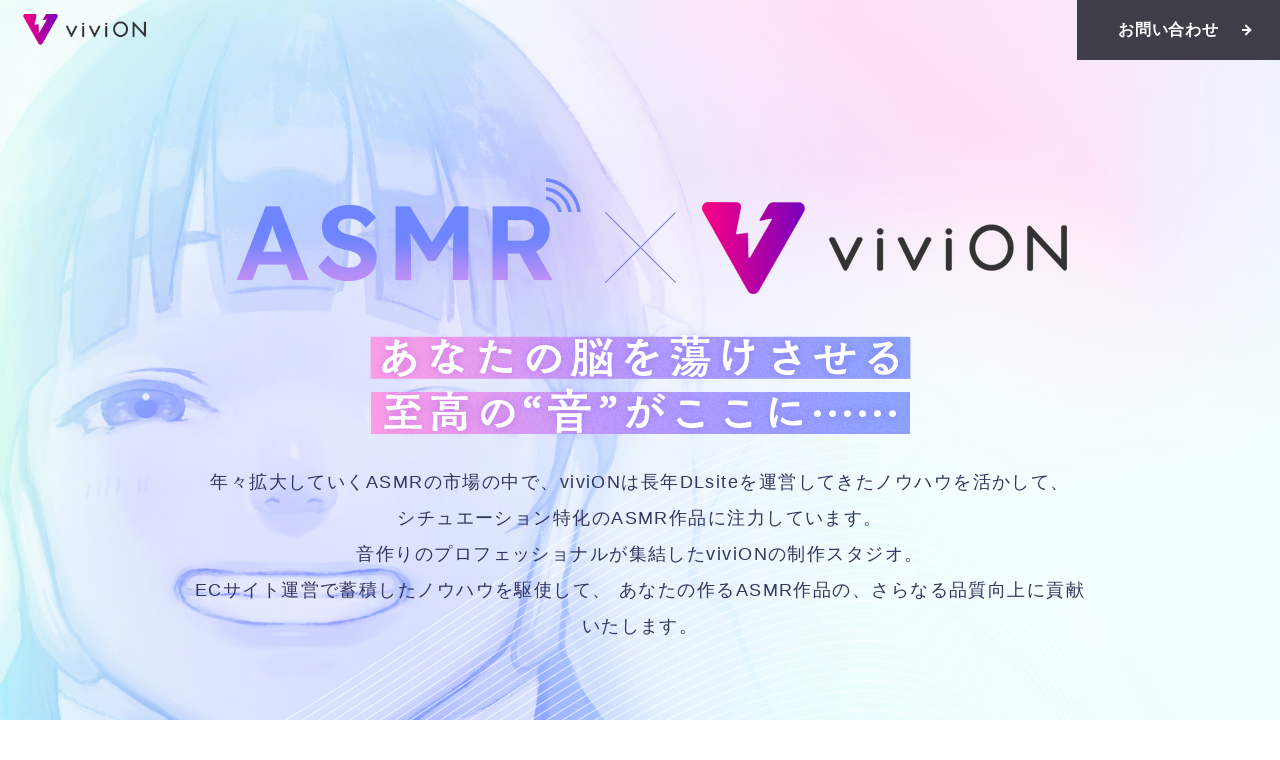

--- FILE ---
content_type: text/html; charset=utf-8
request_url: https://vivion.jp/lp/asmr/
body_size: 27621
content:
<!doctype html>
<html data-n-head-ssr lang="ja" data-n-head="%7B%22lang%22:%7B%22ssr%22:%22ja%22%7D%7D">
  <head >
    <title>ASMR×viviON ASMR作品に特化した企画・制作スタジオ - 株式会社viviON</title><meta data-n-head="ssr" charset="utf-8"><meta data-n-head="ssr" name="viewport" content="width=device-width, initial-scale=1"><meta data-n-head="ssr" name="format-detection" content="telephone=no"><meta data-n-head="ssr" data-hid="og:type" property="og:type" content="website"><meta data-n-head="ssr" data-hid="og:site_name" property="og:site_name" content="株式会社viviON（ヴィヴィオン）"><meta data-n-head="ssr" data-hid="twitter:card" name="twitter:card" content="summary_large_image"><meta data-n-head="ssr" data-hid="description" name="description" content="あなたの脳を蕩けさせる、至高の“音”がここに。音作りのプロフェッショナルが集結したviviONの制作スタジオ。DLsite運営で蓄積したノウハウを駆使し、上質なASMR作品を生み出します。"><meta data-n-head="ssr" data-hid="keywords" name="keywords" content="ASMR,制作,viviON"><meta data-n-head="ssr" data-hid="og:title" property="og:title" content="ASMR×viviON ASMR作品に特化した企画・制作スタジオ"><meta data-n-head="ssr" data-hid="og:description" property="og:description" content="あなたの脳を蕩けさせる、至高の“音”がここに。音作りのプロフェッショナルが集結したviviONの制作スタジオ。DLsite運営で蓄積したノウハウを駆使し、上質なASMR作品を生み出します。"><meta data-n-head="ssr" data-hid="og:url" property="og:url" content="https://vivion.jp/lp/asmr/"><meta data-n-head="ssr" data-hid="og:image" property="og:image" content="https://vivion.jp/files/ogp-asmr.png"><meta data-n-head="ssr" data-hid="twitter:title" name="twitter:title" content="ASMR×viviON ASMR作品に特化した企画・制作スタジオ"><meta data-n-head="ssr" data-hid="twitter:description" name="twitter:description" content="あなたの脳を蕩けさせる、至高の“音”がここに。音作りのプロフェッショナルが集結したviviONの制作スタジオ。DLsite運営で蓄積したノウハウを駆使し、上質なASMR作品を生み出します。"><link data-n-head="ssr" rel="icon" type="image/x-icon" href="/favicon.ico"><link data-n-head="ssr" data-hid="canonical" rel="canonical" href="https://vivion.jp/lp/asmr/"><script data-n-head="ssr" src="https://www.googletagmanager.com/gtag/js?id=G-PSHE2N76C0" async></script><link rel="preload" href="/_nuxt/6b05153.js" as="script"><link rel="preload" href="/_nuxt/b0f014a.js" as="script"><link rel="preload" href="/_nuxt/4420129.js" as="script"><link rel="preload" href="/_nuxt/93e4123.js" as="script"><link rel="preload" href="/_nuxt/f3b6609.js" as="script"><link rel="preload" href="/_nuxt/772cf3a.js" as="script"><link rel="preload" href="/_nuxt/01c114d.js" as="script"><style data-vue-ssr-id="0cf1ba86:0 821fb83e:0 67057602:0 84464778:0 b984d4dc:0 114675b6:0 114675b6:1">@-webkit-keyframes fade{0%{opacity:0}to{opacity:1}}@keyframes fade{0%{opacity:0}to{opacity:1}}.c-fadeIn{-webkit-animation-name:fadeIn;animation-name:fadeIn;-webkit-animation-fill-mode:forwards;animation-fill-mode:forwards}.c-fadeIn,.c-fadeIn__left{-webkit-animation-duration:.7s;animation-duration:.7s;opacity:1}.c-fadeIn__left{-webkit-animation-name:fadeInLeft;animation-name:fadeInLeft;-webkit-animation-fill-mode:forwards;animation-fill-mode:forwards}.c-fadeIn__right{-webkit-animation-name:fadeInRight;animation-name:fadeInRight;-webkit-animation-duration:.7s;animation-duration:.7s;-webkit-animation-fill-mode:forwards;animation-fill-mode:forwards;opacity:1}@-webkit-keyframes fadeIn{0%{opacity:0;-webkit-transform:translateY(50px);transform:translateY(50px)}to{opacity:1;-webkit-transform:translateY(0);transform:translateY(0)}}@keyframes fadeIn{0%{opacity:0;-webkit-transform:translateY(50px);transform:translateY(50px)}to{opacity:1;-webkit-transform:translateY(0);transform:translateY(0)}}@-webkit-keyframes fadeInLeft{0%{opacity:0;-webkit-transform:translateX(100px);transform:translateX(100px)}to{opacity:1;-webkit-transform:translateX(0);transform:translateX(0)}}@keyframes fadeInLeft{0%{opacity:0;-webkit-transform:translateX(100px);transform:translateX(100px)}to{opacity:1;-webkit-transform:translateX(0);transform:translateX(0)}}@-webkit-keyframes fadeInRight{0%{opacity:0;-webkit-transform:translateX(-100px);transform:translateX(-100px)}to{opacity:1;-webkit-transform:translateX(0);transform:translateX(0)}}@keyframes fadeInRight{0%{opacity:0;-webkit-transform:translateX(-100px);transform:translateX(-100px)}to{opacity:1;-webkit-transform:translateX(0);transform:translateX(0)}}/*! destyle.css v2.0.2 | MIT License | https://github.com/nicolas-cusan/destyle.css */*,:after,:before{-webkit-box-sizing:border-box;box-sizing:border-box;border-style:solid;border-width:0}html{line-height:1.15;-webkit-tap-highlight-color:transparent}body{margin:0}main{display:block}address,blockquote,dl,figure,form,iframe,p,pre,table{margin:0}h1,h2,h3,h4,h5,h6{font-size:inherit;line-height:inherit;font-weight:inherit;margin:0}ol,ul{margin:0;padding:0;list-style:none}dt{font-weight:700}dd{margin-left:0}hr{-webkit-box-sizing:content-box;box-sizing:content-box;height:0;overflow:visible;border-top-width:1px;margin:0;clear:both;color:inherit}pre{font-family:monospace;font-size:inherit}address{font-style:inherit}a{background-color:transparent;text-decoration:none;color:inherit}abbr[title]{text-decoration:underline;-webkit-text-decoration:underline dotted;text-decoration:underline dotted}b,strong{font-weight:bolder}code,kbd,samp{font-family:monospace;font-size:inherit}small{font-size:80%}sub,sup{font-size:75%;line-height:0;position:relative;vertical-align:baseline}sub{bottom:-.25em}sup{top:-.5em}embed,iframe,img,object{vertical-align:bottom}button,input,optgroup,select,textarea{-webkit-appearance:none;-moz-appearance:none;appearance:none;vertical-align:middle;color:inherit;font:inherit;background:transparent;padding:0;margin:0;outline:0;border-radius:0;text-align:inherit}[type=checkbox]{-webkit-appearance:checkbox;-moz-appearance:checkbox;appearance:checkbox}[type=radio]{-webkit-appearance:radio;-moz-appearance:radio;appearance:radio}button,input{overflow:visible}button,select{text-transform:none}[type=button],[type=reset],[type=submit],button{cursor:pointer;-webkit-appearance:none;-moz-appearance:none;appearance:none}[type=button][disabled],[type=reset][disabled],[type=submit][disabled],button[disabled]{cursor:default}[type=button]::-moz-focus-inner,[type=reset]::-moz-focus-inner,[type=submit]::-moz-focus-inner,button::-moz-focus-inner{border-style:none;padding:0}[type=button]:-moz-focusring,[type=reset]:-moz-focusring,[type=submit]:-moz-focusring,button:-moz-focusring{outline:1px dotted ButtonText}select::-ms-expand{display:none}fieldset,option{padding:0}fieldset{margin:0;min-width:0}legend{color:inherit;display:table;max-width:100%;padding:0;white-space:normal}progress{vertical-align:baseline}textarea{overflow:auto}[type=number]::-webkit-inner-spin-button,[type=number]::-webkit-outer-spin-button{height:auto}[type=search]{outline-offset:-2px}[type=search]::-webkit-search-decoration{-webkit-appearance:none}::-webkit-file-upload-button{-webkit-appearance:button;font:inherit}label[for]{cursor:pointer}details{display:block}summary{display:list-item}[contenteditable]{outline:none}table{border-collapse:collapse;border-spacing:0}caption{text-align:left}td,th{vertical-align:top;padding:0}th{text-align:left;font-weight:700}[hidden],template{display:none}html{font-family:noto-sans-cjk-jp,"ヒラギノ角ゴ Pro W3","Meiryo","メイリオ",helvetica,arial,verdana,sans-serif;font-size:62.5%;font-weight:400;word-spacing:1px;-ms-text-size-adjust:100%;-webkit-text-size-adjust:100%;-moz-osx-font-smoothing:grayscale;-webkit-font-smoothing:antialiased;visibility:hidden;-webkit-animation:visibility-visible 0s ease-in 3s forwards;animation:visibility-visible 0s ease-in 3s forwards}@-webkit-keyframes visibility-visible{to{visibility:visible}}@keyframes visibility-visible{to{visibility:visible}}html.wf-active{visibility:visible}body{color:#333;font-size:1.3rem;line-height:1.6;letter-spacing:.03em}@media screen and (max-width:768px){body.is-fixed{overflow:hidden}}@media screen and (min-width:769px){body{font-size:1.4rem}}em{font-weight:700;font-style:normal}mark{background:transparent}
@-webkit-keyframes splide-loading{0%{-webkit-transform:rotate(0);transform:rotate(0)}to{-webkit-transform:rotate(1turn);transform:rotate(1turn)}}@keyframes splide-loading{0%{-webkit-transform:rotate(0);transform:rotate(0)}to{-webkit-transform:rotate(1turn);transform:rotate(1turn)}}.splide__container{position:relative;-webkit-box-sizing:border-box;box-sizing:border-box}.splide__list{margin:0!important;padding:0!important;width:-webkit-max-content;width:-moz-max-content;width:max-content;will-change:transform}.splide.is-active .splide__list{display:-webkit-box;display:-ms-flexbox;display:flex}.splide__pagination{display:-webkit-inline-box;display:-ms-inline-flexbox;display:inline-flex;-webkit-box-align:center;-ms-flex-align:center;align-items:center;width:95%;-ms-flex-wrap:wrap;flex-wrap:wrap;-webkit-box-pack:center;-ms-flex-pack:center;justify-content:center;margin:0}.splide__pagination li{list-style-type:none;display:inline-block;line-height:1;margin:0}.splide{visibility:hidden}.splide,.splide__slide{position:relative;outline:none}.splide__slide{-webkit-box-sizing:border-box;box-sizing:border-box;list-style-type:none!important;margin:0;-ms-flex-negative:0;flex-shrink:0}.splide__slide img{vertical-align:bottom}.splide__slider{position:relative}.splide__spinner{position:absolute;top:0;left:0;right:0;bottom:0;margin:auto;display:inline-block;width:20px;height:20px;border-radius:50%;border:2px solid #999;border-left-color:transparent;-webkit-animation:splide-loading 1s linear infinite;animation:splide-loading 1s linear infinite}.splide__track{position:relative;z-index:0;overflow:hidden}.splide--draggable>.splide__track>.splide__list>.splide__slide{-webkit-user-select:none;-moz-user-select:none;-ms-user-select:none;user-select:none}.splide--fade>.splide__track>.splide__list{display:block}.splide--fade>.splide__track>.splide__list>.splide__slide{position:absolute;top:0;left:0;z-index:0;opacity:0}.splide--fade>.splide__track>.splide__list>.splide__slide.is-active{position:relative;z-index:1;opacity:1}.splide--rtl{direction:rtl}.splide--ttb>.splide__track>.splide__list{display:block}.splide--ttb>.splide__pagination{width:auto}.splide__arrow{position:absolute;z-index:1;top:50%;-webkit-transform:translateY(-50%);transform:translateY(-50%);width:2em;height:2em;border-radius:50%;display:-webkit-box;display:-ms-flexbox;display:flex;-webkit-box-align:center;-ms-flex-align:center;align-items:center;-webkit-box-pack:center;-ms-flex-pack:center;justify-content:center;border:none;padding:0;opacity:.7;background:#ccc}.splide__arrow svg{width:1.2em;height:1.2em}.splide__arrow:hover{cursor:pointer;opacity:.9}.splide__arrow:focus{outline:none}.splide__arrow--prev{left:1em}.splide__arrow--prev svg{-webkit-transform:scaleX(-1);transform:scaleX(-1)}.splide__arrow--next{right:1em}.splide__pagination{position:absolute;z-index:1;bottom:.5em;left:50%;-webkit-transform:translateX(-50%);transform:translateX(-50%);padding:0}.splide__pagination__page{display:inline-block;width:8px;height:8px;background:#ccc;border-radius:50%;margin:3px;padding:0;-webkit-transition:-webkit-transform .2s linear;transition:-webkit-transform .2s linear;transition:transform .2s linear;transition:transform .2s linear,-webkit-transform .2s linear;border:none;opacity:.7}.splide__pagination__page.is-active{-webkit-transform:scale(1.4);transform:scale(1.4);background:#fff}.splide__pagination__page:hover{cursor:pointer;opacity:.9}.splide__pagination__page:focus{outline:none}.splide__progress__bar{width:0;height:3px;background:#ccc}.splide--nav>.splide__track>.splide__list>.splide__slide{border:3px solid transparent}.splide--nav>.splide__track>.splide__list>.splide__slide.is-active{border-color:#000}.splide--nav>.splide__track>.splide__list>.splide__slide:focus{outline:none}.splide--rtl>.splide__arrows .splide__arrow--prev,.splide--rtl>.splide__track>.splide__arrows .splide__arrow--prev{right:1em;left:auto}.splide--rtl>.splide__arrows .splide__arrow--prev svg,.splide--rtl>.splide__track>.splide__arrows .splide__arrow--prev svg{-webkit-transform:scaleX(1);transform:scaleX(1)}.splide--rtl>.splide__arrows .splide__arrow--next,.splide--rtl>.splide__track>.splide__arrows .splide__arrow--next{left:1em;right:auto}.splide--rtl>.splide__arrows .splide__arrow--next svg,.splide--rtl>.splide__track>.splide__arrows .splide__arrow--next svg{-webkit-transform:scaleX(-1);transform:scaleX(-1)}.splide--ttb>.splide__arrows .splide__arrow,.splide--ttb>.splide__track>.splide__arrows .splide__arrow{left:50%;-webkit-transform:translate(-50%);transform:translate(-50%)}.splide--ttb>.splide__arrows .splide__arrow--prev,.splide--ttb>.splide__track>.splide__arrows .splide__arrow--prev{top:1em}.splide--ttb>.splide__arrows .splide__arrow--prev svg,.splide--ttb>.splide__track>.splide__arrows .splide__arrow--prev svg{-webkit-transform:rotate(-90deg);transform:rotate(-90deg)}.splide--ttb>.splide__arrows .splide__arrow--next,.splide--ttb>.splide__track>.splide__arrows .splide__arrow--next{top:auto;bottom:1em}.splide--ttb>.splide__arrows .splide__arrow--next svg,.splide--ttb>.splide__track>.splide__arrows .splide__arrow--next svg{-webkit-transform:rotate(90deg);transform:rotate(90deg)}.splide--ttb>.splide__pagination{display:-webkit-box;display:-ms-flexbox;display:flex;-webkit-box-orient:vertical;-webkit-box-direction:normal;-ms-flex-direction:column;flex-direction:column;bottom:50%;left:auto;right:.5em;-webkit-transform:translateY(50%);transform:translateY(50%)}
.swiper-container{margin-left:auto;margin-right:auto;position:relative;overflow:hidden;list-style:none;padding:0;z-index:1}.swiper-container-no-flexbox .swiper-slide{float:left}.swiper-container-vertical>.swiper-wrapper{-webkit-box-orient:vertical;-webkit-box-direction:normal;-webkit-flex-direction:column;-ms-flex-direction:column;flex-direction:column}.swiper-wrapper{position:relative;width:100%;height:100%;z-index:1;display:-webkit-box;display:-webkit-flex;display:-ms-flexbox;display:flex;-webkit-transition-property:-webkit-transform;transition-property:-webkit-transform;-o-transition-property:transform;transition-property:transform;transition-property:transform,-webkit-transform;-webkit-box-sizing:content-box;box-sizing:content-box}.swiper-container-android .swiper-slide,.swiper-wrapper{-webkit-transform:translateZ(0);transform:translateZ(0)}.swiper-container-multirow>.swiper-wrapper{-webkit-flex-wrap:wrap;-ms-flex-wrap:wrap;flex-wrap:wrap}.swiper-container-free-mode>.swiper-wrapper{-webkit-transition-timing-function:ease-out;-o-transition-timing-function:ease-out;transition-timing-function:ease-out;margin:0 auto}.swiper-slide{-webkit-flex-shrink:0;-ms-flex-negative:0;flex-shrink:0;width:100%;height:100%;position:relative;-webkit-transition-property:-webkit-transform;transition-property:-webkit-transform;-o-transition-property:transform;transition-property:transform;transition-property:transform,-webkit-transform}.swiper-slide-invisible-blank{visibility:hidden}.swiper-container-autoheight,.swiper-container-autoheight .swiper-slide{height:auto}.swiper-container-autoheight .swiper-wrapper{-webkit-box-align:start;-webkit-align-items:flex-start;-ms-flex-align:start;align-items:flex-start;-webkit-transition-property:height,-webkit-transform;transition-property:height,-webkit-transform;-o-transition-property:transform,height;transition-property:transform,height;transition-property:transform,height,-webkit-transform}.swiper-container-3d{-webkit-perspective:1200px;perspective:1200px}.swiper-container-3d .swiper-cube-shadow,.swiper-container-3d .swiper-slide,.swiper-container-3d .swiper-slide-shadow-bottom,.swiper-container-3d .swiper-slide-shadow-left,.swiper-container-3d .swiper-slide-shadow-right,.swiper-container-3d .swiper-slide-shadow-top,.swiper-container-3d .swiper-wrapper{-webkit-transform-style:preserve-3d;transform-style:preserve-3d}.swiper-container-3d .swiper-slide-shadow-bottom,.swiper-container-3d .swiper-slide-shadow-left,.swiper-container-3d .swiper-slide-shadow-right,.swiper-container-3d .swiper-slide-shadow-top{position:absolute;left:0;top:0;width:100%;height:100%;pointer-events:none;z-index:10}.swiper-container-3d .swiper-slide-shadow-left{background-image:-webkit-linear-gradient(right,rgba(0,0,0,.5),transparent);background-image:-o-linear-gradient(right,rgba(0,0,0,.5),transparent);background-image:-webkit-gradient(linear,right top,left top,from(rgba(0,0,0,.5)),to(transparent));background-image:linear-gradient(270deg,rgba(0,0,0,.5),transparent)}.swiper-container-3d .swiper-slide-shadow-right{background-image:-webkit-linear-gradient(left,rgba(0,0,0,.5),transparent);background-image:-o-linear-gradient(left,rgba(0,0,0,.5),transparent);background-image:-webkit-gradient(linear,left top,right top,from(rgba(0,0,0,.5)),to(transparent));background-image:linear-gradient(90deg,rgba(0,0,0,.5),transparent)}.swiper-container-3d .swiper-slide-shadow-top{background-image:-webkit-linear-gradient(bottom,rgba(0,0,0,.5),transparent);background-image:-o-linear-gradient(bottom,rgba(0,0,0,.5),transparent);background-image:-webkit-gradient(linear,left bottom,left top,from(rgba(0,0,0,.5)),to(transparent));background-image:linear-gradient(0deg,rgba(0,0,0,.5),transparent)}.swiper-container-3d .swiper-slide-shadow-bottom{background-image:-webkit-linear-gradient(top,rgba(0,0,0,.5),transparent);background-image:-o-linear-gradient(top,rgba(0,0,0,.5),transparent);background-image:-webkit-gradient(linear,left top,left bottom,from(rgba(0,0,0,.5)),to(transparent));background-image:linear-gradient(180deg,rgba(0,0,0,.5),transparent)}.swiper-container-wp8-horizontal,.swiper-container-wp8-horizontal>.swiper-wrapper{-ms-touch-action:pan-y;touch-action:pan-y}.swiper-container-wp8-vertical,.swiper-container-wp8-vertical>.swiper-wrapper{-ms-touch-action:pan-x;touch-action:pan-x}.swiper-button-next,.swiper-button-prev{position:absolute;top:50%;width:27px;height:44px;margin-top:-22px;z-index:10;cursor:pointer;background-size:27px 44px;background-position:50%;background-repeat:no-repeat}.swiper-button-next.swiper-button-disabled,.swiper-button-prev.swiper-button-disabled{opacity:.35;cursor:auto;pointer-events:none}.swiper-button-prev,.swiper-container-rtl .swiper-button-next{background-image:url("data:image/svg+xml;charset=utf-8,%3Csvg xmlns='http://www.w3.org/2000/svg' viewBox='0 0 27 44'%3E%3Cpath d='M0 22L22 0l2.1 2.1L4.2 22l19.9 19.9L22 44 0 22z' fill='%23007aff'/%3E%3C/svg%3E");left:10px;right:auto}.swiper-button-next,.swiper-container-rtl .swiper-button-prev{background-image:url("data:image/svg+xml;charset=utf-8,%3Csvg xmlns='http://www.w3.org/2000/svg' viewBox='0 0 27 44'%3E%3Cpath d='M27 22L5 44l-2.1-2.1L22.8 22 2.9 2.1 5 0l22 22z' fill='%23007aff'/%3E%3C/svg%3E");right:10px;left:auto}.swiper-button-prev.swiper-button-white,.swiper-container-rtl .swiper-button-next.swiper-button-white{background-image:url("data:image/svg+xml;charset=utf-8,%3Csvg xmlns='http://www.w3.org/2000/svg' viewBox='0 0 27 44'%3E%3Cpath d='M0 22L22 0l2.1 2.1L4.2 22l19.9 19.9L22 44 0 22z' fill='%23fff'/%3E%3C/svg%3E")}.swiper-button-next.swiper-button-white,.swiper-container-rtl .swiper-button-prev.swiper-button-white{background-image:url("data:image/svg+xml;charset=utf-8,%3Csvg xmlns='http://www.w3.org/2000/svg' viewBox='0 0 27 44'%3E%3Cpath d='M27 22L5 44l-2.1-2.1L22.8 22 2.9 2.1 5 0l22 22z' fill='%23fff'/%3E%3C/svg%3E")}.swiper-button-prev.swiper-button-black,.swiper-container-rtl .swiper-button-next.swiper-button-black{background-image:url("data:image/svg+xml;charset=utf-8,%3Csvg xmlns='http://www.w3.org/2000/svg' viewBox='0 0 27 44'%3E%3Cpath d='M0 22L22 0l2.1 2.1L4.2 22l19.9 19.9L22 44 0 22z'/%3E%3C/svg%3E")}.swiper-button-next.swiper-button-black,.swiper-container-rtl .swiper-button-prev.swiper-button-black{background-image:url("data:image/svg+xml;charset=utf-8,%3Csvg xmlns='http://www.w3.org/2000/svg' viewBox='0 0 27 44'%3E%3Cpath d='M27 22L5 44l-2.1-2.1L22.8 22 2.9 2.1 5 0l22 22z'/%3E%3C/svg%3E")}.swiper-button-lock{display:none}.swiper-pagination{position:absolute;text-align:center;-webkit-transition:opacity .3s;-o-transition:.3s opacity;transition:opacity .3s;-webkit-transform:translateZ(0);transform:translateZ(0);z-index:10}.swiper-pagination.swiper-pagination-hidden{opacity:0}.swiper-container-horizontal>.swiper-pagination-bullets,.swiper-pagination-custom,.swiper-pagination-fraction{bottom:10px;left:0;width:100%}.swiper-pagination-bullets-dynamic{overflow:hidden;font-size:0}.swiper-pagination-bullets-dynamic .swiper-pagination-bullet{-webkit-transform:scale(.33);-ms-transform:scale(.33);transform:scale(.33);position:relative}.swiper-pagination-bullets-dynamic .swiper-pagination-bullet-active,.swiper-pagination-bullets-dynamic .swiper-pagination-bullet-active-main{-webkit-transform:scale(1);-ms-transform:scale(1);transform:scale(1)}.swiper-pagination-bullets-dynamic .swiper-pagination-bullet-active-prev{-webkit-transform:scale(.66);-ms-transform:scale(.66);transform:scale(.66)}.swiper-pagination-bullets-dynamic .swiper-pagination-bullet-active-prev-prev{-webkit-transform:scale(.33);-ms-transform:scale(.33);transform:scale(.33)}.swiper-pagination-bullets-dynamic .swiper-pagination-bullet-active-next{-webkit-transform:scale(.66);-ms-transform:scale(.66);transform:scale(.66)}.swiper-pagination-bullets-dynamic .swiper-pagination-bullet-active-next-next{-webkit-transform:scale(.33);-ms-transform:scale(.33);transform:scale(.33)}.swiper-pagination-bullet{width:8px;height:8px;display:inline-block;border-radius:100%;background:#000;opacity:.2}button.swiper-pagination-bullet{border:none;margin:0;padding:0;-webkit-box-shadow:none;box-shadow:none;-webkit-appearance:none;-moz-appearance:none;appearance:none}.swiper-pagination-clickable .swiper-pagination-bullet{cursor:pointer}.swiper-pagination-bullet-active{opacity:1;background:#007aff}.swiper-container-vertical>.swiper-pagination-bullets{right:10px;top:50%;-webkit-transform:translate3d(0,-50%,0);transform:translate3d(0,-50%,0)}.swiper-container-vertical>.swiper-pagination-bullets .swiper-pagination-bullet{margin:6px 0;display:block}.swiper-container-vertical>.swiper-pagination-bullets.swiper-pagination-bullets-dynamic{top:50%;-webkit-transform:translateY(-50%);-ms-transform:translateY(-50%);transform:translateY(-50%);width:8px}.swiper-container-vertical>.swiper-pagination-bullets.swiper-pagination-bullets-dynamic .swiper-pagination-bullet{display:inline-block;-webkit-transition:top .2s,-webkit-transform .2s;-o-transition:.2s top,.2s -webkit-transform;transition:top .2s,-webkit-transform .2s;-o-transition:.2s transform,.2s top;-webkit-transition:transform .2s,top .2s;transition:transform .2s,top .2s;-webkit-transition:transform .2s,top .2s,-webkit-transform .2s;-o-transition:.2s transform,.2s top,.2s -webkit-transform;transition:transform .2s,top .2s,-webkit-transform .2s}.swiper-container-horizontal>.swiper-pagination-bullets .swiper-pagination-bullet{margin:0 4px}.swiper-container-horizontal>.swiper-pagination-bullets.swiper-pagination-bullets-dynamic{left:50%;-webkit-transform:translateX(-50%);-ms-transform:translateX(-50%);transform:translateX(-50%);white-space:nowrap}.swiper-container-horizontal>.swiper-pagination-bullets.swiper-pagination-bullets-dynamic .swiper-pagination-bullet{-webkit-transition:left .2s,-webkit-transform .2s;-o-transition:.2s left,.2s -webkit-transform;transition:left .2s,-webkit-transform .2s;-o-transition:.2s transform,.2s left;-webkit-transition:transform .2s,left .2s;transition:transform .2s,left .2s;-webkit-transition:transform .2s,left .2s,-webkit-transform .2s;-o-transition:.2s transform,.2s left,.2s -webkit-transform;transition:transform .2s,left .2s,-webkit-transform .2s}.swiper-container-horizontal.swiper-container-rtl>.swiper-pagination-bullets-dynamic .swiper-pagination-bullet{-webkit-transition:right .2s,-webkit-transform .2s;-o-transition:.2s right,.2s -webkit-transform;transition:right .2s,-webkit-transform .2s;-o-transition:.2s transform,.2s right;-webkit-transition:transform .2s,right .2s;transition:transform .2s,right .2s;-webkit-transition:transform .2s,right .2s,-webkit-transform .2s;-o-transition:.2s transform,.2s right,.2s -webkit-transform;transition:transform .2s,right .2s,-webkit-transform .2s}.swiper-pagination-progressbar{background:rgba(0,0,0,.25);position:absolute}.swiper-pagination-progressbar .swiper-pagination-progressbar-fill{background:#007aff;position:absolute;left:0;top:0;width:100%;height:100%;-webkit-transform:scale(0);-ms-transform:scale(0);transform:scale(0);-webkit-transform-origin:left top;-ms-transform-origin:left top;transform-origin:left top}.swiper-container-rtl .swiper-pagination-progressbar .swiper-pagination-progressbar-fill{-webkit-transform-origin:right top;-ms-transform-origin:right top;transform-origin:right top}.swiper-container-horizontal>.swiper-pagination-progressbar,.swiper-container-vertical>.swiper-pagination-progressbar.swiper-pagination-progressbar-opposite{width:100%;height:4px;left:0;top:0}.swiper-container-horizontal>.swiper-pagination-progressbar.swiper-pagination-progressbar-opposite,.swiper-container-vertical>.swiper-pagination-progressbar{width:4px;height:100%;left:0;top:0}.swiper-pagination-white .swiper-pagination-bullet-active{background:#fff}.swiper-pagination-progressbar.swiper-pagination-white{background:hsla(0,0%,100%,.25)}.swiper-pagination-progressbar.swiper-pagination-white .swiper-pagination-progressbar-fill{background:#fff}.swiper-pagination-black .swiper-pagination-bullet-active{background:#000}.swiper-pagination-progressbar.swiper-pagination-black{background:rgba(0,0,0,.25)}.swiper-pagination-progressbar.swiper-pagination-black .swiper-pagination-progressbar-fill{background:#000}.swiper-pagination-lock{display:none}.swiper-scrollbar{border-radius:10px;position:relative;-ms-touch-action:none;background:rgba(0,0,0,.1)}.swiper-container-horizontal>.swiper-scrollbar{position:absolute;left:1%;bottom:3px;z-index:50;height:5px;width:98%}.swiper-container-vertical>.swiper-scrollbar{position:absolute;right:3px;top:1%;z-index:50;width:5px;height:98%}.swiper-scrollbar-drag{height:100%;width:100%;position:relative;background:rgba(0,0,0,.5);border-radius:10px;left:0;top:0}.swiper-scrollbar-cursor-drag{cursor:move}.swiper-scrollbar-lock{display:none}.swiper-zoom-container{width:100%;height:100%;display:-webkit-box;display:-webkit-flex;display:-ms-flexbox;display:flex;-webkit-box-pack:center;-webkit-justify-content:center;-ms-flex-pack:center;justify-content:center;-webkit-box-align:center;-webkit-align-items:center;-ms-flex-align:center;align-items:center;text-align:center}.swiper-zoom-container>canvas,.swiper-zoom-container>img,.swiper-zoom-container>svg{max-width:100%;max-height:100%;-o-object-fit:contain;object-fit:contain}.swiper-slide-zoomed{cursor:move}.swiper-lazy-preloader{width:42px;height:42px;position:absolute;left:50%;top:50%;margin-left:-21px;margin-top:-21px;z-index:10;-webkit-transform-origin:50%;-ms-transform-origin:50%;transform-origin:50%;-webkit-animation:swiper-preloader-spin 1s steps(12) infinite;animation:swiper-preloader-spin 1s steps(12) infinite}.swiper-lazy-preloader:after{display:block;content:"";width:100%;height:100%;background-image:url("data:image/svg+xml;charset=utf-8,%3Csvg viewBox='0 0 120 120' xmlns='http://www.w3.org/2000/svg' xmlns:xlink='http://www.w3.org/1999/xlink'%3E%3Cdefs%3E%3Cpath id='a' stroke='%236c6c6c' stroke-width='11' stroke-linecap='round' d='M60 7v20'/%3E%3C/defs%3E%3Cuse xlink:href='%23a' opacity='.27'/%3E%3Cuse xlink:href='%23a' opacity='.27' transform='rotate(30 60 60)'/%3E%3Cuse xlink:href='%23a' opacity='.27' transform='rotate(60 60 60)'/%3E%3Cuse xlink:href='%23a' opacity='.27' transform='rotate(90 60 60)'/%3E%3Cuse xlink:href='%23a' opacity='.27' transform='rotate(120 60 60)'/%3E%3Cuse xlink:href='%23a' opacity='.27' transform='rotate(150 60 60)'/%3E%3Cuse xlink:href='%23a' opacity='.37' transform='rotate(180 60 60)'/%3E%3Cuse xlink:href='%23a' opacity='.46' transform='rotate(210 60 60)'/%3E%3Cuse xlink:href='%23a' opacity='.56' transform='rotate(240 60 60)'/%3E%3Cuse xlink:href='%23a' opacity='.66' transform='rotate(270 60 60)'/%3E%3Cuse xlink:href='%23a' opacity='.75' transform='rotate(300 60 60)'/%3E%3Cuse xlink:href='%23a' opacity='.85' transform='rotate(330 60 60)'/%3E%3C/svg%3E");background-position:50%;background-size:100%;background-repeat:no-repeat}.swiper-lazy-preloader-white:after{background-image:url("data:image/svg+xml;charset=utf-8,%3Csvg viewBox='0 0 120 120' xmlns='http://www.w3.org/2000/svg' xmlns:xlink='http://www.w3.org/1999/xlink'%3E%3Cdefs%3E%3Cpath id='a' stroke='%23fff' stroke-width='11' stroke-linecap='round' d='M60 7v20'/%3E%3C/defs%3E%3Cuse xlink:href='%23a' opacity='.27'/%3E%3Cuse xlink:href='%23a' opacity='.27' transform='rotate(30 60 60)'/%3E%3Cuse xlink:href='%23a' opacity='.27' transform='rotate(60 60 60)'/%3E%3Cuse xlink:href='%23a' opacity='.27' transform='rotate(90 60 60)'/%3E%3Cuse xlink:href='%23a' opacity='.27' transform='rotate(120 60 60)'/%3E%3Cuse xlink:href='%23a' opacity='.27' transform='rotate(150 60 60)'/%3E%3Cuse xlink:href='%23a' opacity='.37' transform='rotate(180 60 60)'/%3E%3Cuse xlink:href='%23a' opacity='.46' transform='rotate(210 60 60)'/%3E%3Cuse xlink:href='%23a' opacity='.56' transform='rotate(240 60 60)'/%3E%3Cuse xlink:href='%23a' opacity='.66' transform='rotate(270 60 60)'/%3E%3Cuse xlink:href='%23a' opacity='.75' transform='rotate(300 60 60)'/%3E%3Cuse xlink:href='%23a' opacity='.85' transform='rotate(330 60 60)'/%3E%3C/svg%3E")}@-webkit-keyframes swiper-preloader-spin{to{-webkit-transform:rotate(1turn);transform:rotate(1turn)}}@keyframes swiper-preloader-spin{to{-webkit-transform:rotate(1turn);transform:rotate(1turn)}}.swiper-container .swiper-notification{position:absolute;left:0;top:0;pointer-events:none;opacity:0;z-index:-1000}.swiper-container-fade.swiper-container-free-mode .swiper-slide{-webkit-transition-timing-function:ease-out;-o-transition-timing-function:ease-out;transition-timing-function:ease-out}.swiper-container-fade .swiper-slide{pointer-events:none;-webkit-transition-property:opacity;-o-transition-property:opacity;transition-property:opacity}.swiper-container-fade .swiper-slide .swiper-slide{pointer-events:none}.swiper-container-fade .swiper-slide-active,.swiper-container-fade .swiper-slide-active .swiper-slide-active{pointer-events:auto}.swiper-container-cube{overflow:visible}.swiper-container-cube .swiper-slide{pointer-events:none;-webkit-backface-visibility:hidden;backface-visibility:hidden;z-index:1;visibility:hidden;-webkit-transform-origin:0 0;-ms-transform-origin:0 0;transform-origin:0 0;width:100%;height:100%}.swiper-container-cube .swiper-slide .swiper-slide{pointer-events:none}.swiper-container-cube.swiper-container-rtl .swiper-slide{-webkit-transform-origin:100% 0;-ms-transform-origin:100% 0;transform-origin:100% 0}.swiper-container-cube .swiper-slide-active,.swiper-container-cube .swiper-slide-active .swiper-slide-active{pointer-events:auto}.swiper-container-cube .swiper-slide-active,.swiper-container-cube .swiper-slide-next,.swiper-container-cube .swiper-slide-next+.swiper-slide,.swiper-container-cube .swiper-slide-prev{pointer-events:auto;visibility:visible}.swiper-container-cube .swiper-slide-shadow-bottom,.swiper-container-cube .swiper-slide-shadow-left,.swiper-container-cube .swiper-slide-shadow-right,.swiper-container-cube .swiper-slide-shadow-top{z-index:0;-webkit-backface-visibility:hidden;backface-visibility:hidden}.swiper-container-cube .swiper-cube-shadow{position:absolute;left:0;bottom:0;width:100%;height:100%;background:#000;opacity:.6;-webkit-filter:blur(50px);filter:blur(50px);z-index:0}.swiper-container-flip{overflow:visible}.swiper-container-flip .swiper-slide{pointer-events:none;-webkit-backface-visibility:hidden;backface-visibility:hidden;z-index:1}.swiper-container-flip .swiper-slide .swiper-slide{pointer-events:none}.swiper-container-flip .swiper-slide-active,.swiper-container-flip .swiper-slide-active .swiper-slide-active{pointer-events:auto}.swiper-container-flip .swiper-slide-shadow-bottom,.swiper-container-flip .swiper-slide-shadow-left,.swiper-container-flip .swiper-slide-shadow-right,.swiper-container-flip .swiper-slide-shadow-top{z-index:0;-webkit-backface-visibility:hidden;backface-visibility:hidden}.swiper-container-coverflow .swiper-wrapper{-ms-perspective:1200px}
.nuxt-progress{position:fixed;top:0;left:0;right:0;height:2px;width:0;opacity:1;-webkit-transition:width .1s,opacity .4s;transition:width .1s,opacity .4s;background-color:#000;z-index:999999}.nuxt-progress.nuxt-progress-notransition{-webkit-transition:none;transition:none}.nuxt-progress-failed{background-color:red}
@-webkit-keyframes fade{0%{opacity:0}to{opacity:1}}@keyframes fade{0%{opacity:0}to{opacity:1}}.c-fadeIn{-webkit-animation-name:fadeIn;animation-name:fadeIn;-webkit-animation-fill-mode:forwards;animation-fill-mode:forwards}.c-fadeIn,.c-fadeIn__left{-webkit-animation-duration:.7s;animation-duration:.7s;opacity:1}.c-fadeIn__left{-webkit-animation-name:fadeInLeft;animation-name:fadeInLeft;-webkit-animation-fill-mode:forwards;animation-fill-mode:forwards}.c-fadeIn__right{-webkit-animation-name:fadeInRight;animation-name:fadeInRight;-webkit-animation-duration:.7s;animation-duration:.7s;-webkit-animation-fill-mode:forwards;animation-fill-mode:forwards;opacity:1}@-webkit-keyframes fadeIn{0%{opacity:0;-webkit-transform:translateY(50px);transform:translateY(50px)}to{opacity:1;-webkit-transform:translateY(0);transform:translateY(0)}}@keyframes fadeIn{0%{opacity:0;-webkit-transform:translateY(50px);transform:translateY(50px)}to{opacity:1;-webkit-transform:translateY(0);transform:translateY(0)}}@-webkit-keyframes fadeInLeft{0%{opacity:0;-webkit-transform:translateX(100px);transform:translateX(100px)}to{opacity:1;-webkit-transform:translateX(0);transform:translateX(0)}}@keyframes fadeInLeft{0%{opacity:0;-webkit-transform:translateX(100px);transform:translateX(100px)}to{opacity:1;-webkit-transform:translateX(0);transform:translateX(0)}}@-webkit-keyframes fadeInRight{0%{opacity:0;-webkit-transform:translateX(-100px);transform:translateX(-100px)}to{opacity:1;-webkit-transform:translateX(0);transform:translateX(0)}}@keyframes fadeInRight{0%{opacity:0;-webkit-transform:translateX(-100px);transform:translateX(-100px)}to{opacity:1;-webkit-transform:translateX(0);transform:translateX(0)}}.l-header{position:fixed;top:0;left:0;width:100%;background:hsla(0,0%,100%,.9);z-index:50}.l-header__inner{display:-webkit-box;display:-ms-flexbox;display:flex;-webkit-box-pack:justify;-ms-flex-pack:justify;justify-content:space-between;-webkit-box-align:center;-ms-flex-align:center;align-items:center;margin:0 auto}@media screen and (max-width:768px){.l-header__inner{padding:0 5%}}@media screen and (min-width:769px){.l-header__inner{max-width:1200px}}@media screen and (min-width:769px)and (max-width:1260px){.l-header__inner{max-width:1260px;padding:0 30px}}@media screen and (max-width:768px){.l-header__inner{height:65px;padding-top:10px;padding-bottom:10px}}@media screen and (min-width:769px){.l-header__inner{height:110px;padding-top:20px;padding-bottom:20px}}@media screen and (max-width:768px){.l-header__logo{width:96px;height:24px}}@media screen and (min-width:769px){.l-header__logo{width:192px;height:49px;margin-right:min(1.5vw,90px)}}@media screen and (min-width:769px)and (max-width:1000px){.l-header__logo{width:126px;height:32px;margin-right:10px}}.l-header__logo a{display:block}@media screen and (min-width:769px){.l-header__logo a{-webkit-transition:opacity .3s ease;transition:opacity .3s ease}.l-header__logo a:hover{opacity:.7}}@media screen and (max-width:768px){.l-header__drawerTrigger{margin-right:-12px}}@media screen and (min-width:769px){.l-header__gnav{-webkit-box-flex:1;-ms-flex:1;flex:1}}@media screen and (max-width:768px){.l-drawer__gnav .l-gnav__listItem{border-bottom:1px solid #393939}.l-drawer__gnav .l-gnav__listItem a{position:relative;display:block}.l-drawer__gnav .l-gnav__listItem__notLink{padding:20px}.l-drawer__gnav .l-gnav__listItem__business .l-gnav__listItem__head,.l-drawer__gnav .l-gnav__listItem__company .l-gnav__listItem__head,.l-drawer__gnav .l-gnav__listItem__partnership .l-gnav__listItem__head,.l-drawer__gnav .l-gnav__listItem__recruit .l-gnav__listItem__head{position:relative}.l-drawer__gnav .l-gnav__listItem__business .l-gnav__listItem__head:after,.l-drawer__gnav .l-gnav__listItem__business .l-gnav__listItem__head:before,.l-drawer__gnav .l-gnav__listItem__company .l-gnav__listItem__head:after,.l-drawer__gnav .l-gnav__listItem__company .l-gnav__listItem__head:before,.l-drawer__gnav .l-gnav__listItem__partnership .l-gnav__listItem__head:after,.l-drawer__gnav .l-gnav__listItem__partnership .l-gnav__listItem__head:before,.l-drawer__gnav .l-gnav__listItem__recruit .l-gnav__listItem__head:after,.l-drawer__gnav .l-gnav__listItem__recruit .l-gnav__listItem__head:before{content:"";display:block;width:12px;height:4px;border-radius:5px;background-color:#fff;position:absolute;top:45%}.l-drawer__gnav .l-gnav__listItem__business .l-gnav__listItem__head:before,.l-drawer__gnav .l-gnav__listItem__company .l-gnav__listItem__head:before,.l-drawer__gnav .l-gnav__listItem__partnership .l-gnav__listItem__head:before,.l-drawer__gnav .l-gnav__listItem__recruit .l-gnav__listItem__head:before{-webkit-transform-origin:0 50%;transform-origin:0 50%;-webkit-transform:rotate(45deg);transform:rotate(45deg);right:25px}.l-drawer__gnav .l-gnav__listItem__business .l-gnav__listItem__head:after,.l-drawer__gnav .l-gnav__listItem__company .l-gnav__listItem__head:after,.l-drawer__gnav .l-gnav__listItem__partnership .l-gnav__listItem__head:after,.l-drawer__gnav .l-gnav__listItem__recruit .l-gnav__listItem__head:after{-webkit-transform-origin:100% 50%;transform-origin:100% 50%;-webkit-transform:rotate(-45deg);transform:rotate(-45deg);right:22px}.l-drawer__gnav .l-gnav__listItem__official{padding:20px 0;border-bottom:0}.l-drawer__gnav .l-gnav__listItem__pullDown{height:0;visibility:hidden;opacity:0;-webkit-transition:all .3s ease;transition:all .3s ease}.l-drawer__gnav .l-gnav__listItem__pullDownItem{border-top:1px solid #393939}.l-drawer__gnav .l-gnav__listItem__pullDownItem .l-gnav__text{width:100%;margin-bottom:0;line-height:1.5;display:-webkit-box;display:-ms-flexbox;display:flex;-webkit-box-align:center;-ms-flex-align:center;align-items:center}.l-drawer__gnav .l-gnav__listItem__pullDownItem .l-gnav__text:before{content:"";margin-right:8px;background:#bbb;height:2px;top:50%;left:0;width:7px;margin-top:-1px}.l-drawer__gnav .l-gnav__listItem__pullDown .l-gnav__text{padding:20px}.l-drawer__gnav .l-gnav__listItem.is-open.l-gnav__listItem__business .l-gnav__listItem__head:after,.l-drawer__gnav .l-gnav__listItem.is-open.l-gnav__listItem__business .l-gnav__listItem__head:before,.l-drawer__gnav .l-gnav__listItem.is-open.l-gnav__listItem__company .l-gnav__listItem__head:after,.l-drawer__gnav .l-gnav__listItem.is-open.l-gnav__listItem__company .l-gnav__listItem__head:before,.l-drawer__gnav .l-gnav__listItem.is-open.l-gnav__listItem__partnership .l-gnav__listItem__head:after,.l-drawer__gnav .l-gnav__listItem.is-open.l-gnav__listItem__partnership .l-gnav__listItem__head:before,.l-drawer__gnav .l-gnav__listItem.is-open.l-gnav__listItem__recruit .l-gnav__listItem__head:after,.l-drawer__gnav .l-gnav__listItem.is-open.l-gnav__listItem__recruit .l-gnav__listItem__head:before{content:"";top:50%}.l-drawer__gnav .l-gnav__listItem.is-open.l-gnav__listItem__business .l-gnav__listItem__head:before,.l-drawer__gnav .l-gnav__listItem.is-open.l-gnav__listItem__company .l-gnav__listItem__head:before,.l-drawer__gnav .l-gnav__listItem.is-open.l-gnav__listItem__partnership .l-gnav__listItem__head:before,.l-drawer__gnav .l-gnav__listItem.is-open.l-gnav__listItem__recruit .l-gnav__listItem__head:before{-webkit-transform:rotate(225deg);transform:rotate(225deg);right:8px}.l-drawer__gnav .l-gnav__listItem.is-open.l-gnav__listItem__business .l-gnav__listItem__head:after,.l-drawer__gnav .l-gnav__listItem.is-open.l-gnav__listItem__company .l-gnav__listItem__head:after,.l-drawer__gnav .l-gnav__listItem.is-open.l-gnav__listItem__partnership .l-gnav__listItem__head:after,.l-drawer__gnav .l-gnav__listItem.is-open.l-gnav__listItem__recruit .l-gnav__listItem__head:after{-webkit-transform:rotate(135deg);transform:rotate(135deg);right:35px}.l-drawer__gnav .l-gnav__listItem.is-open .l-gnav__listItem__pullDown{height:auto;visibility:visible;opacity:1}.l-drawer__gnav .l-gnav__itemInner{padding:20px}.l-drawer__gnav .l-gnav__subText,.l-drawer__gnav .l-gnav__text{display:block;line-height:1}.l-drawer__gnav .l-gnav__text{margin-bottom:12px;color:#fff;font-size:1.3rem;font-weight:700;letter-spacing:.1em}.l-drawer__gnav .l-gnav__subText{color:#a8a8a8;font-size:1rem;letter-spacing:.15em}.l-drawer__gnav .l-gnav .nuxt-link-exact-active .l-gnav__text{color:#fa0082}.l-drawer__gnav .l-gnav .nuxt-link-exact-active .l-gnav__text:before{background:#fa0082}.l-drawer__gnav .l-gnav .nuxt-link-exact-active .l-gnav__subText span{color:#fa0082}}@media screen and (min-width:769px){.l-header__gnav .l-gnav__list{display:-webkit-box;display:-ms-flexbox;display:flex;-webkit-box-pack:justify;-ms-flex-pack:justify;justify-content:space-between;-webkit-box-align:center;-ms-flex-align:center;align-items:center}.l-header__gnav .l-gnav__listItem{position:relative;text-align:center;-webkit-box-flex:1;-ms-flex:1;flex:1}.l-header__gnav .l-gnav__listItem .l-gnav__listItem__head{display:-webkit-box;display:-ms-flexbox;display:flex;-webkit-box-pack:center;-ms-flex-pack:center;justify-content:center;-webkit-box-align:center;-ms-flex-align:center;align-items:center;height:110px}.l-header__gnav .l-gnav__listItem__pullDown{display:none;position:fixed;top:110px;left:0;background-color:hsla(0,0%,100%,.97);width:100vw;border-top:1px solid #ddd;padding:24px 0}.l-header__gnav .l-gnav__listItem__pullDownList{margin:0 auto}}@media screen and (min-width:769px)and (max-width:768px){.l-header__gnav .l-gnav__listItem__pullDownList{padding:0 5%}}@media screen and (min-width:769px)and (min-width:769px){.l-header__gnav .l-gnav__listItem__pullDownList{max-width:1200px}}@media screen and (min-width:769px)and (min-width:769px)and (max-width:1260px){.l-header__gnav .l-gnav__listItem__pullDownList{max-width:1260px;padding:0 30px}}@media screen and (min-width:769px){.l-header__gnav .l-gnav__listItem__pullDownItem{display:-webkit-box;display:-ms-flexbox;display:flex;-webkit-box-align:center;-ms-flex-align:center;align-items:center;border-right:1px solid #ddd}.l-header__gnav .l-gnav__listItem__pullDownItem a{-webkit-box-flex:1;-ms-flex:1;flex:1;display:-webkit-box;display:-ms-flexbox;display:flex;padding:min(1vw,12px) min(2vw,24px);position:relative;-webkit-transition:opacity .3s ease;transition:opacity .3s ease}.l-header__gnav .l-gnav__listItem__pullDownItem a:hover{opacity:.7}.l-header__gnav .l-gnav__listItem__pullDownItem .l-gnav__text{-webkit-box-flex:1;-ms-flex:1;flex:1;position:relative;margin-bottom:0;font-size:1.4rem;line-height:1.5;font-weight:700;text-align:left}}@media screen and (min-width:769px)and (min-width:769px)and (max-width:1000px){.l-header__gnav .l-gnav__listItem__pullDownItem .l-gnav__text{font-size:1.2rem}}@media screen and (min-width:769px){.l-header__gnav .l-gnav__listItem__pullDownItem .l-gnav__text:before{content:"";position:absolute;top:50%;right:0;-webkit-transform:translateY(-50%);transform:translateY(-50%);-webkit-mask:no-repeat center center/contain;mask:no-repeat center center/contain;width:5px;height:10px;background-color:#333;-webkit-mask-image:url([data-uri]);mask-image:url([data-uri])}}@media screen and (min-width:769px){.l-header__gnav .l-gnav__listItem__business .l-gnav__listItem__head,.l-header__gnav .l-gnav__listItem__company .l-gnav__listItem__head,.l-header__gnav .l-gnav__listItem__partnership .l-gnav__listItem__head,.l-header__gnav .l-gnav__listItem__recruit .l-gnav__listItem__head{padding-right:24px;position:relative}.l-header__gnav .l-gnav__listItem__business .l-gnav__listItem__head:after,.l-header__gnav .l-gnav__listItem__business .l-gnav__listItem__head:before,.l-header__gnav .l-gnav__listItem__company .l-gnav__listItem__head:after,.l-header__gnav .l-gnav__listItem__company .l-gnav__listItem__head:before,.l-header__gnav .l-gnav__listItem__partnership .l-gnav__listItem__head:after,.l-header__gnav .l-gnav__listItem__partnership .l-gnav__listItem__head:before,.l-header__gnav .l-gnav__listItem__recruit .l-gnav__listItem__head:after,.l-header__gnav .l-gnav__listItem__recruit .l-gnav__listItem__head:before{content:"";display:block;width:8px;height:2px;border-radius:5px;background-color:#333;position:absolute;top:45%}.l-header__gnav .l-gnav__listItem__business .l-gnav__listItem__head:before,.l-header__gnav .l-gnav__listItem__company .l-gnav__listItem__head:before,.l-header__gnav .l-gnav__listItem__partnership .l-gnav__listItem__head:before,.l-header__gnav .l-gnav__listItem__recruit .l-gnav__listItem__head:before{-webkit-transform-origin:0 50%;transform-origin:0 50%;-webkit-transform:rotate(45deg);transform:rotate(45deg);right:22px}}@media screen and (min-width:769px)and (min-width:769px)and (max-width:1000px){.l-header__gnav .l-gnav__listItem__business .l-gnav__listItem__head:before,.l-header__gnav .l-gnav__listItem__company .l-gnav__listItem__head:before,.l-header__gnav .l-gnav__listItem__partnership .l-gnav__listItem__head:before,.l-header__gnav .l-gnav__listItem__recruit .l-gnav__listItem__head:before{right:17px}}@media screen and (min-width:769px){.l-header__gnav .l-gnav__listItem__business .l-gnav__listItem__head:after,.l-header__gnav .l-gnav__listItem__company .l-gnav__listItem__head:after,.l-header__gnav .l-gnav__listItem__partnership .l-gnav__listItem__head:after,.l-header__gnav .l-gnav__listItem__recruit .l-gnav__listItem__head:after{-webkit-transform-origin:100% 50%;transform-origin:100% 50%;-webkit-transform:rotate(-45deg);transform:rotate(-45deg);right:20px}}@media screen and (min-width:769px)and (min-width:769px)and (max-width:1000px){.l-header__gnav .l-gnav__listItem__business .l-gnav__listItem__head:after,.l-header__gnav .l-gnav__listItem__company .l-gnav__listItem__head:after,.l-header__gnav .l-gnav__listItem__partnership .l-gnav__listItem__head:after,.l-header__gnav .l-gnav__listItem__recruit .l-gnav__listItem__head:after{right:15px}}@media screen and (min-width:769px){.l-header__gnav .l-gnav__listItem__company .l-gnav__listItem__pullDownList{display:grid;grid-template-columns:1.1fr repeat(4,1fr);grid-template-rows:repeat(2,auto)}}@media screen and (min-width:769px)and (min-width:769px)and (max-width:1000px){.l-header__gnav .l-gnav__listItem__company .l-gnav__listItem__pullDownList{grid-template-columns:.7fr repeat(4,1fr)}}@media screen and (min-width:769px){.l-header__gnav .l-gnav__listItem__company .l-gnav__listItem__pullDownItem:first-of-type{grid-area:1/1/3/2;margin-right:min(3.3vw,40px)}}@media screen and (min-width:769px)and (min-width:769px)and (max-width:1000px){.l-header__gnav .l-gnav__listItem__company .l-gnav__listItem__pullDownItem:first-of-type{margin-right:min(1.7vw,20px)}}@media screen and (min-width:769px){.l-header__gnav .l-gnav__listItem__company .l-gnav__listItem__pullDownItem:first-of-type a{padding:min(3.3vw,40px)}}@media screen and (min-width:769px)and (min-width:769px)and (max-width:1000px){.l-header__gnav .l-gnav__listItem__company .l-gnav__listItem__pullDownItem:first-of-type a{padding-right:min(1.7vw,20px);padding-left:0}}@media screen and (min-width:769px){.l-header__gnav .l-gnav__listItem__company .l-gnav__listItem__pullDownItem:first-of-type .l-gnav__text{font-size:1.8rem}}@media screen and (min-width:769px)and (min-width:769px)and (max-width:1000px){.l-header__gnav .l-gnav__listItem__company .l-gnav__listItem__pullDownItem:first-of-type .l-gnav__text{font-size:1.5rem}}@media screen and (min-width:769px){.l-header__gnav .l-gnav__listItem__company .l-gnav__listItem__pullDownItem:first-of-type .l-gnav__text:before{width:6px;height:12px;background-color:#333;-webkit-mask-image:url([data-uri]);mask-image:url([data-uri])}}@media screen and (min-width:769px){.l-header__gnav .l-gnav__listItem__company .l-gnav__listItem__pullDownItem:nth-of-type(-n+5):not(:first-of-type){border-bottom:1px solid #ddd}}@media screen and (min-width:769px){.l-header__gnav .l-gnav__listItem__company .l-gnav__listItem__pullDownItem:nth-of-type(5){border-right:0}}@media screen and (min-width:769px){.l-header__gnav .l-gnav__listItem__business .l-gnav__listItem__pullDownList,.l-header__gnav .l-gnav__listItem__partnership .l-gnav__listItem__pullDownList,.l-header__gnav .l-gnav__listItem__recruit .l-gnav__listItem__pullDownList{display:-webkit-box;display:-ms-flexbox;display:flex;-webkit-box-pack:center;-ms-flex-pack:center;justify-content:center}.l-header__gnav .l-gnav__listItem__business .l-gnav__listItem__pullDownItem,.l-header__gnav .l-gnav__listItem__partnership .l-gnav__listItem__pullDownItem,.l-header__gnav .l-gnav__listItem__recruit .l-gnav__listItem__pullDownItem{width:200px}.l-header__gnav .l-gnav__listItem__business .l-gnav__listItem__pullDownItem:last-of-type,.l-header__gnav .l-gnav__listItem__partnership .l-gnav__listItem__pullDownItem:last-of-type,.l-header__gnav .l-gnav__listItem__recruit .l-gnav__listItem__pullDownItem:last-of-type{border-right:0}}@media screen and (min-width:769px){.l-header__gnav .l-gnav__listItem__official{margin-left:20px}}@media screen and (min-width:769px){.l-header__gnav .l-gnav__listItem.is-open .l-gnav__itemInner,.l-header__gnav .l-gnav__listItem:hover .l-gnav__itemInner{opacity:.7}.l-header__gnav .l-gnav__listItem.is-open .l-gnav__listItem__pullDown,.l-header__gnav .l-gnav__listItem:hover .l-gnav__listItem__pullDown{display:block}.l-header__gnav .l-gnav__listItem.is-open.l-gnav__listItem__business .l-gnav__listItem__head:after,.l-header__gnav .l-gnav__listItem.is-open.l-gnav__listItem__business .l-gnav__listItem__head:before,.l-header__gnav .l-gnav__listItem.is-open.l-gnav__listItem__company .l-gnav__listItem__head:after,.l-header__gnav .l-gnav__listItem.is-open.l-gnav__listItem__company .l-gnav__listItem__head:before,.l-header__gnav .l-gnav__listItem.is-open.l-gnav__listItem__partnership .l-gnav__listItem__head:after,.l-header__gnav .l-gnav__listItem.is-open.l-gnav__listItem__partnership .l-gnav__listItem__head:before,.l-header__gnav .l-gnav__listItem.is-open.l-gnav__listItem__recruit .l-gnav__listItem__head:after,.l-header__gnav .l-gnav__listItem.is-open.l-gnav__listItem__recruit .l-gnav__listItem__head:before,.l-header__gnav .l-gnav__listItem:hover.l-gnav__listItem__business .l-gnav__listItem__head:after,.l-header__gnav .l-gnav__listItem:hover.l-gnav__listItem__business .l-gnav__listItem__head:before,.l-header__gnav .l-gnav__listItem:hover.l-gnav__listItem__company .l-gnav__listItem__head:after,.l-header__gnav .l-gnav__listItem:hover.l-gnav__listItem__company .l-gnav__listItem__head:before,.l-header__gnav .l-gnav__listItem:hover.l-gnav__listItem__partnership .l-gnav__listItem__head:after,.l-header__gnav .l-gnav__listItem:hover.l-gnav__listItem__partnership .l-gnav__listItem__head:before,.l-header__gnav .l-gnav__listItem:hover.l-gnav__listItem__recruit .l-gnav__listItem__head:after,.l-header__gnav .l-gnav__listItem:hover.l-gnav__listItem__recruit .l-gnav__listItem__head:before{content:"";top:50%}.l-header__gnav .l-gnav__listItem.is-open.l-gnav__listItem__business .l-gnav__listItem__head:before,.l-header__gnav .l-gnav__listItem.is-open.l-gnav__listItem__company .l-gnav__listItem__head:before,.l-header__gnav .l-gnav__listItem.is-open.l-gnav__listItem__partnership .l-gnav__listItem__head:before,.l-header__gnav .l-gnav__listItem.is-open.l-gnav__listItem__recruit .l-gnav__listItem__head:before,.l-header__gnav .l-gnav__listItem:hover.l-gnav__listItem__business .l-gnav__listItem__head:before,.l-header__gnav .l-gnav__listItem:hover.l-gnav__listItem__company .l-gnav__listItem__head:before,.l-header__gnav .l-gnav__listItem:hover.l-gnav__listItem__partnership .l-gnav__listItem__head:before,.l-header__gnav .l-gnav__listItem:hover.l-gnav__listItem__recruit .l-gnav__listItem__head:before{-webkit-transform:rotate(225deg);transform:rotate(225deg);right:11px}}@media screen and (min-width:769px)and (min-width:769px)and (max-width:1000px){.l-header__gnav .l-gnav__listItem.is-open.l-gnav__listItem__business .l-gnav__listItem__head:before,.l-header__gnav .l-gnav__listItem.is-open.l-gnav__listItem__company .l-gnav__listItem__head:before,.l-header__gnav .l-gnav__listItem.is-open.l-gnav__listItem__partnership .l-gnav__listItem__head:before,.l-header__gnav .l-gnav__listItem.is-open.l-gnav__listItem__recruit .l-gnav__listItem__head:before,.l-header__gnav .l-gnav__listItem:hover.l-gnav__listItem__business .l-gnav__listItem__head:before,.l-header__gnav .l-gnav__listItem:hover.l-gnav__listItem__company .l-gnav__listItem__head:before,.l-header__gnav .l-gnav__listItem:hover.l-gnav__listItem__partnership .l-gnav__listItem__head:before,.l-header__gnav .l-gnav__listItem:hover.l-gnav__listItem__recruit .l-gnav__listItem__head:before{right:6px}}@media screen and (min-width:769px){.l-header__gnav .l-gnav__listItem.is-open.l-gnav__listItem__business .l-gnav__listItem__head:after,.l-header__gnav .l-gnav__listItem.is-open.l-gnav__listItem__company .l-gnav__listItem__head:after,.l-header__gnav .l-gnav__listItem.is-open.l-gnav__listItem__partnership .l-gnav__listItem__head:after,.l-header__gnav .l-gnav__listItem.is-open.l-gnav__listItem__recruit .l-gnav__listItem__head:after,.l-header__gnav .l-gnav__listItem:hover.l-gnav__listItem__business .l-gnav__listItem__head:after,.l-header__gnav .l-gnav__listItem:hover.l-gnav__listItem__company .l-gnav__listItem__head:after,.l-header__gnav .l-gnav__listItem:hover.l-gnav__listItem__partnership .l-gnav__listItem__head:after,.l-header__gnav .l-gnav__listItem:hover.l-gnav__listItem__recruit .l-gnav__listItem__head:after{-webkit-transform:rotate(135deg);transform:rotate(135deg);right:30px}}@media screen and (min-width:769px)and (min-width:769px)and (max-width:1000px){.l-header__gnav .l-gnav__listItem.is-open.l-gnav__listItem__business .l-gnav__listItem__head:after,.l-header__gnav .l-gnav__listItem.is-open.l-gnav__listItem__company .l-gnav__listItem__head:after,.l-header__gnav .l-gnav__listItem.is-open.l-gnav__listItem__partnership .l-gnav__listItem__head:after,.l-header__gnav .l-gnav__listItem.is-open.l-gnav__listItem__recruit .l-gnav__listItem__head:after,.l-header__gnav .l-gnav__listItem:hover.l-gnav__listItem__business .l-gnav__listItem__head:after,.l-header__gnav .l-gnav__listItem:hover.l-gnav__listItem__company .l-gnav__listItem__head:after,.l-header__gnav .l-gnav__listItem:hover.l-gnav__listItem__partnership .l-gnav__listItem__head:after,.l-header__gnav .l-gnav__listItem:hover.l-gnav__listItem__recruit .l-gnav__listItem__head:after{right:25px}}@media screen and (min-width:769px){.l-header__gnav .l-gnav__itemInner{padding:20px 0;-webkit-transition:opacity .3s ease;transition:opacity .3s ease}}@media screen and (min-width:769px){.l-header__gnav .l-gnav__subText,.l-header__gnav .l-gnav__text{display:block;line-height:1}}@media screen and (min-width:769px){.l-header__gnav .l-gnav__text{margin-bottom:10px;font-size:1.5rem;font-weight:700;letter-spacing:.1em}}@media screen and (min-width:769px)and (min-width:769px)and (max-width:1000px){.l-header__gnav .l-gnav__text{font-size:1.3rem}}@media screen and (min-width:769px){.l-header__gnav .l-gnav__subText{color:#666;font-family:motiva-sans,sans-serif;font-size:1.2rem;letter-spacing:.15em}}@media screen and (min-width:769px)and (min-width:769px)and (max-width:1000px){.l-header__gnav .l-gnav__subText{font-size:1rem}}@media screen and (min-width:769px)and (max-width:768px){.l-header__gnav .l-gnav .nuxt-link-active .l-gnav__itemInner .l-gnav__subText,.l-header__gnav .l-gnav .nuxt-link-active .l-gnav__itemInner .l-gnav__text{color:#fa0082}}@media screen and (min-width:769px)and (min-width:769px){.l-header__gnav .l-gnav .nuxt-link-active .l-gnav__itemInner .l-gnav__subText span,.l-header__gnav .l-gnav .nuxt-link-active .l-gnav__itemInner .l-gnav__text span{background:-webkit-gradient(linear,left top,right top,from(#fa0082),to(#7800be));background:linear-gradient(90deg,#fa0082,#7800be);color:#fa0082;-webkit-background-clip:text;-webkit-text-fill-color:transparent}}@media screen and (min-width:769px)and (max-width:1000px){.l-header__gnav__text{font-size:1.4rem}.l-header__gnav__subText{font-size:1rem}}.l-drawer{z-index:60}.l-drawer__head{margin:0 auto}@media screen and (max-width:768px){.l-drawer__head{padding:0 5%}}@media screen and (min-width:769px){.l-drawer__head{max-width:1200px}}@media screen and (min-width:769px)and (max-width:1260px){.l-drawer__head{max-width:1260px;padding:0 30px}}@media screen and (max-width:768px){.l-drawer{position:fixed;top:0;left:0;width:100%;height:100%;background-color:#232323}.l-drawer.anim-drawer-enter,.l-drawer.anim-drawer-leave-to{opacity:0}.l-drawer.anim-drawer-enter-active,.l-drawer.anim-drawer-leave-active{-webkit-transition:opacity .3s;transition:opacity .3s}.l-drawer__inner{overflow:scroll;top:65px;height:calc(100% - 65px)}.l-drawer__head,.l-drawer__inner{position:absolute;left:0;width:100%}.l-drawer__head{top:0;display:-webkit-box;display:-ms-flexbox;display:flex;-webkit-box-pack:justify;-ms-flex-pack:justify;justify-content:space-between;-webkit-box-align:center;-ms-flex-align:center;align-items:center;height:65px;padding-top:10px;padding-bottom:10px}.l-drawer__head__logo{width:96px;height:24px}.l-drawer__head__logo a{display:block}.l-drawer__head__drawerTrigger{margin-right:-12px}.l-drawer__snsAccount{margin-top:30px;padding:0 20px}}.l-container{margin:0 auto}@media screen and (max-width:768px){.l-container{padding:0 5%}}@media screen and (min-width:769px){.l-container{max-width:1100px}}@media screen and (min-width:769px)and (max-width:1160px){.l-container{max-width:1160px;padding:0 30px}}@media screen and (max-width:768px){.l-container{margin:25px auto 60px}}@media screen and (min-width:769px){.l-container{margin:100px auto 135px}}.l-footer{background:#222;color:#fff}@media screen and (max-width:768px){.l-footer{padding:60px 0}}@media screen and (min-width:769px){.l-footer{padding:200px 0}}@media screen and (min-width:769px)and (max-width:1000px){.l-footer{padding:100px 0}}.l-footer__inner{position:relative;margin:0 auto}@media screen and (max-width:768px){.l-footer__inner{padding:0 5%}}@media screen and (min-width:769px){.l-footer__inner{max-width:1320px}}@media screen and (min-width:769px)and (max-width:1380px){.l-footer__inner{max-width:1380px;padding:0 30px}}@media screen and (max-width:768px){.l-footer__inner{padding:0 10%}}@media screen and (min-width:769px){.l-footer__inner:after{content:"";display:block;clear:both}}@media screen and (max-width:768px){.l-footer__logo{width:126px;height:32px;margin-bottom:50px}}@media screen and (min-width:769px){.l-footer__logo{float:left;width:192px;height:49px;-webkit-transition:opacity .3s ease;transition:opacity .3s ease}.l-footer__logo:hover{opacity:.7}}@media screen and (max-width:768px){.l-footer__textlink{margin-bottom:35px}}@media screen and (min-width:769px){.l-footer__textlink{float:right;width:calc(85% - 192px);margin-left:15%}}@media screen and (min-width:769px)and (max-width:1000px){.l-footer__textlink{width:calc(90% - 192px);margin-left:10%}}@media screen and (max-width:768px){.l-footer__textlink__list{-webkit-columns:2 2em;-moz-columns:2 2em;columns:2em 2}}@media screen and (min-width:769px){.l-footer__textlink__list{-webkit-columns:3 3em;-moz-columns:3 3em;columns:3em 3}}.l-footer__textlink__listItem{page-break-inside:avoid;-webkit-column-break-inside:avoid;-moz-column-break-inside:avoid;break-inside:avoid;margin-bottom:40px;font-weight:700}@media screen and (max-width:768px){.l-footer__textlink__listItem{font-size:1.2rem}}@media screen and (min-width:769px){.l-footer__textlink__listItem{font-size:1.5rem}}.l-footer__textlink__listItem>a{display:-webkit-box;display:-ms-flexbox;display:flex;-webkit-box-align:baseline;-ms-flex-align:baseline;align-items:baseline;grid-gap:.5em;gap:.5em}.l-footer__textlink__listItem li{font-weight:400}.l-footer__textlink__listItem li:first-child{margin-top:20px}.l-footer__textlink__listItem li:not(:first-child){margin-top:15px}@media screen and (max-width:768px){.l-footer__textlink__listItem li{font-size:1rem}}@media screen and (min-width:769px){.l-footer__textlink__listItem li{font-size:1.2rem}}@media screen and (min-width:769px){.l-footer__textlink__listItem a:hover{text-decoration:underline}}@media screen and (max-width:768px){.l-footer__copyright{margin-top:35px;font-size:1rem}}@media screen and (min-width:769px){.l-footer__copyright{position:absolute;bottom:0;left:0;font-size:1.1rem}}@media screen and (min-width:769px)and (max-width:1380px){.l-footer__copyright{left:30px}}.c-heading--primary01__subText,.c-heading--primary01__text{line-height:1;letter-spacing:.1em}.c-heading--primary01__text{font-weight:700;color:#666}@media screen and (max-width:768px){.c-heading--primary01__text{font-size:1.3rem}}@media screen and (min-width:769px){.c-heading--primary01__text{margin-bottom:17px;font-size:1.8rem}}.c-heading--primary01__subText{min-height:1em;font-family:motiva-sans,sans-serif;color:#999;letter-spacing:.2rem}@media screen and (max-width:768px){.c-heading--primary01__subText{font-size:1rem}}@media screen and (min-width:769px){.c-heading--primary01__subText{font-size:1.1rem}}.c-heading--primary02{position:relative;border-bottom:1px solid #ddd}@media screen and (max-width:768px){.c-heading--primary02{margin-bottom:25px;padding-bottom:20px}}@media screen and (min-width:769px){.c-heading--primary02{display:-webkit-box;display:-ms-flexbox;display:flex;-webkit-box-pack:justify;-ms-flex-pack:justify;justify-content:space-between;-webkit-box-align:center;-ms-flex-align:center;align-items:center;margin-bottom:40px;padding-bottom:25px}}.c-heading--primary02__label,.c-heading--primary02__text{display:block;line-height:1}.c-heading--primary02__text{font-weight:700}@media screen and (max-width:768px){.c-heading--primary02__text{margin-bottom:8px;font-size:1.8rem}}@media screen and (min-width:769px){.c-heading--primary02__text{font-size:2.9rem}}.c-heading--primary02__label{color:#999}@media screen and (max-width:768px){.c-heading--primary02__label{font-size:1.2rem}}@media screen and (min-width:769px){.c-heading--primary02__label{padding-left:20px;font-size:1.4rem}}@media screen and (max-width:768px){.c-heading--secondary01,.c-heading--secondary02{margin-bottom:25px}}@media screen and (min-width:769px){.c-heading--secondary01,.c-heading--secondary02{margin-bottom:40px}}.c-heading--secondary01__subText,.c-heading--secondary01__text,.c-heading--secondary02__subText,.c-heading--secondary02__text{display:block;line-height:1}.c-heading--secondary01__text,.c-heading--secondary02__text{position:relative;padding-left:22px;font-weight:700}@media screen and (max-width:768px){.c-heading--secondary01__text,.c-heading--secondary02__text{font-size:1.6rem}}@media screen and (min-width:769px){.c-heading--secondary01__text,.c-heading--secondary02__text{font-size:2rem}}.c-heading--secondary01__text:before,.c-heading--secondary02__text:before{content:"";position:absolute;top:50%;left:0;width:12px;margin-top:-1px}@media screen and (max-width:768px){.c-heading--secondary01__text:before,.c-heading--secondary02__text:before{height:3px}}@media screen and (min-width:769px){.c-heading--secondary01__text:before,.c-heading--secondary02__text:before{height:4px}}.c-heading--secondary01__subText,.c-heading--secondary02__subText{margin-top:15px;color:#999;font-family:motiva-sans,sans-serif;letter-spacing:.15em}@media screen and (max-width:768px){.c-heading--secondary01__subText,.c-heading--secondary02__subText{font-size:1rem}}@media screen and (min-width:769px){.c-heading--secondary01__subText,.c-heading--secondary02__subText{font-size:1.3rem}}.c-heading--secondary01__text:before{background:#fa0082}.c-heading--secondary02__text{line-height:1.3}.c-heading--secondary02__text:before{background:#bbb}@media screen and (max-width:768px){.c-heading--secondary03{margin-bottom:20px}}@media screen and (min-width:769px){.c-heading--secondary03{margin-bottom:25px}}.c-heading--secondary03__subText,.c-heading--secondary03__text{display:block;line-height:1;letter-spacing:.1em}.c-heading--secondary03__subText span,.c-heading--secondary03__text span{background:-webkit-gradient(linear,left top,right top,from(#fa0082),to(#7800be));background:linear-gradient(90deg,#fa0082,#7800be);color:#7800be;-webkit-background-clip:text;-webkit-text-fill-color:transparent}.c-heading--secondary03__text{font-weight:700}@media screen and (max-width:768px){.c-heading--secondary03__text{margin-bottom:15px;font-size:1.5rem}}@media screen and (min-width:769px){.c-heading--secondary03__text{margin-bottom:20px;font-size:1.9rem}}.c-heading--secondary03__subText{font-family:motiva-sans,sans-serif}@media screen and (max-width:768px){.c-heading--secondary03__subText{font-size:1rem}}@media screen and (min-width:769px){.c-heading--secondary03__subText{font-size:1.3rem}}.c-heading--tertiary01{font-weight:700}@media screen and (max-width:768px){.c-heading--tertiary01{margin:10px 0;font-size:1.6rem}}@media screen and (min-width:769px){.c-heading--tertiary01{margin:13px 0;font-size:2rem}}.c-heading--tertiary02{color:#666;text-align:center}@media screen and (max-width:768px){.c-heading--tertiary02{margin-bottom:25px;font-size:1.6rem}}@media screen and (min-width:769px){.c-heading--tertiary02{margin-bottom:50px;font-size:2.4rem}}.c-heading--tertiary03{color:#333;font-weight:700}@media screen and (max-width:768px){.c-heading--tertiary03{margin-bottom:25px;font-size:1.8rem;line-height:1.67}}@media screen and (min-width:769px){.c-heading--tertiary03{margin-bottom:38px;font-size:3.2rem;line-height:1.75}}.c-heading--english{font-family:motiva-sans,sans-serif}.c-heading--titleBox{overflow:hidden;display:-webkit-box;display:-ms-flexbox;display:flex;-webkit-box-align:center;-ms-flex-align:center;align-items:center;background:#f7f7f7}@media screen and (max-width:768px){.c-heading--titleBox{height:90px;margin-top:65px}}@media screen and (min-width:769px){.c-heading--titleBox{height:120px;margin-top:110px}}.c-heading--titleBox__inner{margin:0 auto;position:relative;width:100%}@media screen and (max-width:768px){.c-heading--titleBox__inner{padding:0 5%}}@media screen and (min-width:769px){.c-heading--titleBox__inner{max-width:1100px}}@media screen and (min-width:769px)and (max-width:1160px){.c-heading--titleBox__inner{max-width:1160px;padding:0 30px}}.c-heading--titleBox__inner:after{content:"";position:absolute;background:url(/_nuxt/img/17de6f1.png) 0 0/cover no-repeat;z-index:5}@media screen and (max-width:768px){.c-heading--titleBox__inner:after{top:-30px;right:30px;width:140px;height:120px}}@media screen and (min-width:769px){.c-heading--titleBox__inner:after{top:-40px;right:30px;width:220px;height:190px}}.c-heading--maSecondary01,.c-heading--recruitSecondary01{position:relative}@media screen and (max-width:768px){.c-heading--maSecondary01,.c-heading--recruitSecondary01{margin-bottom:30px}}@media screen and (min-width:769px){.c-heading--maSecondary01,.c-heading--recruitSecondary01{margin-bottom:45px}}.c-heading--maSecondary01:after,.c-heading--recruitSecondary01:after{content:"";position:absolute;bottom:0;left:0;width:40px;height:4px;background:-webkit-gradient(linear,left top,right top,from(#fa0082),to(#7800be));background:linear-gradient(90deg,#fa0082,#7800be)}.c-heading--maSecondary01__subText,.c-heading--maSecondary01__text,.c-heading--recruitSecondary01__subText,.c-heading--recruitSecondary01__text{display:block;line-height:1}.c-heading--maSecondary01__subText,.c-heading--recruitSecondary01__subText{color:#666;font-family:motiva-sans,sans-serif;letter-spacing:.15em}@media screen and (max-width:768px){.c-heading--maSecondary01__subText,.c-heading--recruitSecondary01__subText{margin-bottom:15px;font-size:1rem}}@media screen and (min-width:769px){.c-heading--maSecondary01__subText,.c-heading--recruitSecondary01__subText{margin-bottom:20px;font-size:1.2rem}}.c-heading--maSecondary01__text,.c-heading--recruitSecondary01__text{padding-bottom:30px;font-weight:700;letter-spacing:.1em}@media screen and (max-width:768px){.c-heading--maSecondary01__text,.c-heading--recruitSecondary01__text{font-size:1.9rem}}@media screen and (min-width:769px){.c-heading--maSecondary01__text,.c-heading--recruitSecondary01__text{font-size:2.3rem}}.c-heading--recruitSecondary02{position:relative}@media screen and (max-width:768px){.c-heading--recruitSecondary02{margin-bottom:30px}}@media screen and (min-width:769px){.c-heading--recruitSecondary02{margin-bottom:45px}}.c-heading--recruitSecondary02:after{content:"";position:absolute;bottom:0;left:0;width:40px;height:4px;background:#fff}.c-heading--recruitSecondary02__subText,.c-heading--recruitSecondary02__text{display:block;line-height:1;color:#fff}.c-heading--recruitSecondary02__subText{font-family:motiva-sans,sans-serif;letter-spacing:.15em}@media screen and (max-width:768px){.c-heading--recruitSecondary02__subText{margin-bottom:15px;font-size:1rem}}@media screen and (min-width:769px){.c-heading--recruitSecondary02__subText{margin-bottom:20px;font-size:1.2rem}}.c-heading--recruitSecondary02__text{padding-bottom:30px;font-weight:700;letter-spacing:.1em}@media screen and (max-width:768px){.c-heading--recruitSecondary02__text{font-size:1.9rem}}@media screen and (min-width:769px){.c-heading--recruitSecondary02__text{font-size:2.3rem}}.c-heading--recruitTertiary01{position:relative}@media screen and (max-width:768px){.c-heading--recruitTertiary01{margin-bottom:10px}}@media screen and (min-width:769px){.c-heading--recruitTertiary01{margin-bottom:20px}}.c-heading--recruitTertiary01:before{content:"";position:absolute;top:50%;left:0;width:100%;height:1px;background:#7800be}@media screen and (min-width:769px){.c-heading--recruitTertiary01:before{max-width:630px}}.c-heading--recruitTertiary01__bg{position:relative;background:#fff;z-index:10}@media screen and (max-width:768px){.c-heading--recruitTertiary01__bg{padding-right:10px}}@media screen and (min-width:769px){.c-heading--recruitTertiary01__bg{padding-right:20px}}.c-heading--recruitTertiary01__text{background:-webkit-gradient(linear,left top,right top,from(#fa0082),to(#7800be));background:linear-gradient(90deg,#fa0082,#7800be);color:#fa0082;-webkit-background-clip:text;-webkit-text-fill-color:transparent;font-family:motiva-sans,sans-serif;font-weight:700;letter-spacing:.2em}@media screen and (max-width:768px){.c-heading--recruitTertiary01__text{margin-right:3px;font-size:1.8rem}}@media screen and (min-width:769px){.c-heading--recruitTertiary01__text{margin-right:5px;font-size:2rem}}.c-heading--recruitTertiary01__subText{color:#7800be}@media screen and (max-width:768px){.c-heading--recruitTertiary01__subText{font-size:1rem}}@media screen and (min-width:769px){.c-heading--recruitTertiary01__subText{font-size:1.4rem}}.c-heading--recruitQuaternary01{font-weight:700}@media screen and (max-width:768px){.c-heading--recruitQuaternary01{margin-bottom:10px;font-size:1.9rem}}@media screen and (min-width:769px){.c-heading--recruitQuaternary01{margin-bottom:20px;font-size:3rem}}.c-button--gray01{max-width:340px;margin:0 auto}.c-button--gray01 a,.c-button--gray01 button{display:block;position:relative;padding:18px 20px;border-radius:5px;background:#f0f0f0;text-align:center}@media screen and (max-width:768px){.c-button--gray01 a,.c-button--gray01 button{font-size:1.5rem}}@media screen and (min-width:769px){.c-button--gray01 a,.c-button--gray01 button{-webkit-transition:opacity .3s ease;transition:opacity .3s ease;font-size:1.7rem}.c-button--gray01 a:hover,.c-button--gray01 button:hover{opacity:.8}.c-button--gray01 a:hover:before,.c-button--gray01 button:hover:before{left:20px}}.c-button--gray01 a:before,.c-button--gray01 button:before{content:"";position:absolute;top:50%;-webkit-transform:translateY(-50%);transform:translateY(-50%);-webkit-mask:no-repeat center center/contain;mask:no-repeat center center/contain;width:6px;height:14px;background-color:#575757;-webkit-mask-image:url([data-uri]);mask-image:url([data-uri])}@media screen and (max-width:768px){.c-button--gray01 a:before,.c-button--gray01 button:before{left:15px}}@media screen and (min-width:769px){.c-button--gray01 a:before,.c-button--gray01 button:before{left:25px;-webkit-transition:left .3s ease;transition:left .3s ease}}.c-button--gray02{max-width:340px;margin:0 auto}.c-button--gray02 a{display:block;position:relative;padding:18px 20px;border-radius:5px;background:#f0f0f0;text-align:center}@media screen and (max-width:768px){.c-button--gray02 a{font-size:1.5rem}}@media screen and (min-width:769px){.c-button--gray02 a{font-size:1.7rem}.c-button--gray02 a:hover{opacity:.8}.c-button--gray02 a:hover:before{right:20px}}.c-button--gray02 a:before{content:"";position:absolute;top:50%;-webkit-transform:translateY(-50%);transform:translateY(-50%);-webkit-mask:no-repeat center center/contain;mask:no-repeat center center/contain;width:6px;height:14px;background-color:#575757;-webkit-mask-image:url([data-uri]);mask-image:url([data-uri])}@media screen and (max-width:768px){.c-button--gray02 a:before{right:15px}}@media screen and (min-width:769px){.c-button--gray02 a:before{right:25px;-webkit-transition:right .3s ease;transition:right .3s ease}}.c-button--download01{max-width:340px;margin:0 auto}.c-button--download01 a{display:block;position:relative;padding:18px 20px;border-radius:5px;background:#fff;text-align:center;border:1px solid #ddd}@media screen and (max-width:768px){.c-button--download01 a{font-size:1.4rem}}@media screen and (min-width:769px){.c-button--download01 a{font-size:1.6rem}.c-button--download01 a:hover{opacity:.8}.c-button--download01 a:hover:before{top:55%}}.c-button--gradation01{max-width:350px}.c-button--gradation01 a{display:block;position:relative;border-radius:6px;background:#fff;font-weight:700;text-align:center}@media screen and (max-width:768px){.c-button--gradation01 a{padding:15px 20px;font-size:1.5rem}}@media screen and (min-width:769px){.c-button--gradation01 a{padding:20px;font-size:1.7rem;letter-spacing:.15em}.c-button--gradation01 a:hover:before{right:20px}.c-button--gradation01 a:hover span{background:-webkit-gradient(linear,left top,right top,color-stop(50%,#fa0082),to(#7800be));background:linear-gradient(90deg,#fa0082 50%,#7800be);color:#fa0082;-webkit-background-clip:text;-webkit-text-fill-color:transparent}}.c-button--gradation01 a:before{content:"";position:absolute;top:50%;-webkit-transform:translateY(-50%);transform:translateY(-50%);-webkit-mask:no-repeat center center/contain;mask:no-repeat center center/contain;width:6px;height:14px;background-color:#7800be;-webkit-mask-image:url([data-uri]);mask-image:url([data-uri])}@media screen and (max-width:768px){.c-button--gradation01 a:before{right:15px}}@media screen and (min-width:769px){.c-button--gradation01 a:before{right:25px;-webkit-transition:right .3s ease;transition:right .3s ease}}.c-button--gradation01 a span{background:-webkit-gradient(linear,left top,right top,from(#fa0082),to(#7800be));background:linear-gradient(90deg,#fa0082,#7800be);color:#7800be;-webkit-background-clip:text;-webkit-text-fill-color:transparent}@media screen and (min-width:769px){.c-button--gradation01 a span{-webkit-transition:background .3s ease;transition:background .3s ease}}.c-button--gradation02{max-width:350px}.c-button--gradation02 a{display:block;position:relative;border-radius:6px;background:#f0f0f0;font-weight:700;text-align:center}@media screen and (max-width:768px){.c-button--gradation02 a{padding:15px 20px;font-size:1.5rem}}@media screen and (min-width:769px){.c-button--gradation02 a{padding:20px;font-size:1.7rem;letter-spacing:.15em}.c-button--gradation02 a:hover:before{right:20px}.c-button--gradation02 a:hover span{background:-webkit-gradient(linear,left top,right top,color-stop(50%,#fa0082),to(#7800be));background:linear-gradient(90deg,#fa0082 50%,#7800be);color:#fa0082;-webkit-background-clip:text;-webkit-text-fill-color:transparent}}.c-button--gradation02 a:before{content:"";position:absolute;top:50%;-webkit-transform:translateY(-50%);transform:translateY(-50%);-webkit-mask:no-repeat center center/contain;mask:no-repeat center center/contain;width:6px;height:14px;background-color:#7800be;-webkit-mask-image:url([data-uri]);mask-image:url([data-uri])}@media screen and (max-width:768px){.c-button--gradation02 a:before{right:15px}}@media screen and (min-width:769px){.c-button--gradation02 a:before{right:25px;-webkit-transition:right .3s ease;transition:right .3s ease}}.c-button--gradation02 a span{background:-webkit-gradient(linear,left top,right top,from(#fa0082),to(#7800be));background:linear-gradient(90deg,#fa0082,#7800be);color:#7800be;-webkit-background-clip:text;-webkit-text-fill-color:transparent}@media screen and (min-width:769px){.c-button--gradation02 a span{-webkit-transition:background .3s ease;transition:background .3s ease}}.c-button--gradation03 a{overflow:hidden;display:inline-block;position:relative;text-align:left}@media screen and (max-width:768px){.c-button--gradation03 a{min-width:75px;padding:15px 25px 15px 0;font-size:1rem}}@media screen and (min-width:769px){.c-button--gradation03 a{min-width:125px;padding:15px 30px 15px 0;font-size:1.3rem}.c-button--gradation03 a:hover:after,.c-button--gradation03 a:hover span{background:-webkit-gradient(linear,left top,right top,color-stop(50%,#fa0082),to(#7800be));background:linear-gradient(90deg,#fa0082 50%,#7800be)}.c-button--gradation03 a:hover span{color:#fa0082;-webkit-background-clip:text;-webkit-text-fill-color:transparent}}.c-button--gradation03 a:after,.c-button--gradation03 a:before{content:"";position:absolute}.c-button--gradation03 a:before{bottom:-1px;background:#7800be;-webkit-transform-origin:right bottom;transform-origin:right bottom;-webkit-transform:rotate(-45deg);transform:rotate(-45deg)}@media screen and (max-width:768px){.c-button--gradation03 a:before{right:-2px;width:1px;height:12px}}@media screen and (min-width:769px){.c-button--gradation03 a:before{right:-3px;width:2px;height:20px}}.c-button--gradation03 a:after{bottom:0;left:0;width:100%;background:-webkit-gradient(linear,left top,right top,from(#fa0082),to(#7800be));background:linear-gradient(90deg,#fa0082,#7800be)}@media screen and (max-width:768px){.c-button--gradation03 a:after{height:1px}}@media screen and (min-width:769px){.c-button--gradation03 a:after{height:2px;-webkit-transition:background .3s ease;transition:background .3s ease}}.c-button--gradation03 a span{background:-webkit-gradient(linear,left top,right top,from(#fa0082),to(#7800be));background:linear-gradient(90deg,#fa0082,#7800be);color:#7800be;-webkit-background-clip:text;-webkit-text-fill-color:transparent}@media screen and (min-width:769px){.c-button--gradation03 a span{-webkit-transition:background .3s ease;transition:background .3s ease}}.c-button--gradation04 a{overflow:hidden;display:inline-block;position:relative;text-align:left}@media screen and (max-width:768px){.c-button--gradation04 a{min-width:75px;padding:15px 25px 15px 0;font-size:1rem}}@media screen and (min-width:769px){.c-button--gradation04 a{min-width:125px;padding:15px 30px 15px 0;font-size:1.3rem}.c-button--gradation04 a:hover:after,.c-button--gradation04 a:hover span{background:-webkit-gradient(linear,left top,right top,color-stop(50%,#fa0082),to(#7800be));background:linear-gradient(90deg,#fa0082 50%,#7800be)}.c-button--gradation04 a:hover span{color:#fa0082;-webkit-background-clip:text;-webkit-text-fill-color:transparent}}.c-button--gradation04 a:after,.c-button--gradation04 a:before{content:"";position:absolute}.c-button--gradation04 a:before{bottom:-1px;background:#7800be;-webkit-transform-origin:right bottom;transform-origin:right bottom;-webkit-transform:rotate(-45deg);transform:rotate(-45deg)}@media screen and (max-width:768px){.c-button--gradation04 a:before{right:-2px;width:1px;height:12px}}@media screen and (min-width:769px){.c-button--gradation04 a:before{right:-3px;width:2px;height:20px}}.c-button--gradation04 a:after{bottom:0;left:0;width:100%;background:-webkit-gradient(linear,left top,right top,from(#fa0082),to(#7800be));background:linear-gradient(90deg,#fa0082,#7800be)}@media screen and (max-width:768px){.c-button--gradation04 a:after{height:1px}}@media screen and (min-width:769px){.c-button--gradation04 a:after{height:2px;-webkit-transition:background .3s ease;transition:background .3s ease}}.c-button--gradation04 a span{color:#fa0082}@media screen and (min-width:769px){.c-button--gradation04 a span{-webkit-transition:background .3s ease;transition:background .3s ease}}.c-button--link01 a{color:#fa0082}@media screen and (max-width:768px){.c-button--link01 a{font-size:1.1rem}}@media screen and (min-width:769px){.c-button--link01 a:hover{text-decoration:underline}.c-button--link01 a:hover span:after{right:-5px}}.c-button--link01 a span{position:relative;display:inline-block}@media screen and (max-width:768px){.c-button--link01 a span{padding-right:12px}}@media screen and (min-width:769px){.c-button--link01 a span{padding-right:15px}}.c-button--link01 a span:after{content:"";position:absolute;top:50%;right:0;-webkit-transform:translateY(-50%);transform:translateY(-50%);-webkit-mask:no-repeat center center/contain;mask:no-repeat center center/contain;width:5px;height:11px;background-color:#fa0082;-webkit-mask-image:url([data-uri]);mask-image:url([data-uri])}@media screen and (min-width:769px){.c-button--link01 a span:after{-webkit-transition:right .3s ease;transition:right .3s ease}}.c-button--blank01{display:-webkit-box;display:-ms-flexbox;display:flex;-webkit-box-pack:end;-ms-flex-pack:end;justify-content:flex-end}.c-button--blank01 a{position:relative;display:inline-block;padding:0 12px 0 15px;color:#fa0082}@media screen and (max-width:768px){.c-button--blank01 a{font-size:1.2rem}}@media screen and (min-width:769px){.c-button--blank01 a{font-size:1.4rem}.c-button--blank01 a:hover{text-decoration:underline}.c-button--blank01 a:hover:after{right:-5px}}.c-button--blank01 a:after,.c-button--blank01 a:before{content:"";position:absolute;top:50%;-webkit-transform:translateY(-50%);transform:translateY(-50%);-webkit-mask:no-repeat center center/contain;mask:no-repeat center center/contain}.c-button--blank01 a:before{left:0;width:10px;height:12px;background-color:#fa0082;-webkit-mask-image:url([data-uri]);mask-image:url([data-uri])}.c-button--blank01 a:after{right:0;width:5px;height:11px;background-color:#fa0082;-webkit-mask-image:url([data-uri]);mask-image:url([data-uri])}@media screen and (min-width:769px){.c-button--blank01 a:after{-webkit-transition:right .3s ease;transition:right .3s ease}}.c-button--blank01 a.subLink{color:#999}.c-button--blank01 a.subLink:before{width:10px;height:12px;background-color:#999;-webkit-mask-image:url([data-uri]);mask-image:url([data-uri])}.c-button--blank01 a.subLink:after{width:5px;height:11px;background-color:#999;-webkit-mask-image:url([data-uri]);mask-image:url([data-uri])}.c-button--blank02{display:-webkit-box;display:-ms-flexbox;display:flex;-webkit-box-align:center;-ms-flex-align:center;align-items:center;-webkit-box-pack:left;-ms-flex-pack:left;justify-content:left;grid-gap:5px;gap:5px}.c-button--blank02:before{content:"";display:block;-webkit-mask:no-repeat center center/contain;mask:no-repeat center center/contain;width:10px;height:12px;background-color:#fa0082;-webkit-mask-image:url([data-uri]);mask-image:url([data-uri])}.c-button--blank03{display:-webkit-box;display:-ms-flexbox;display:flex;-webkit-box-align:center;-ms-flex-align:center;align-items:center;-webkit-box-pack:left;-ms-flex-pack:left;justify-content:left;grid-gap:5px;gap:5px}.c-button--blank03:before{content:"";display:block;-webkit-mask:no-repeat center center/contain;mask:no-repeat center center/contain;width:10px;height:12px;background-color:#fff;-webkit-mask-image:url([data-uri]);mask-image:url([data-uri])}.c-button--blank04{display:-webkit-box;display:-ms-flexbox;display:flex;-webkit-box-align:center;-ms-flex-align:center;align-items:center;-webkit-box-pack:left;-ms-flex-pack:left;justify-content:left;grid-gap:5px;gap:5px}.c-button--blank04:before{content:"";display:block;-webkit-mask:no-repeat center center/contain;mask:no-repeat center center/contain;width:10px;height:12px;background-color:#333;-webkit-mask-image:url([data-uri]);mask-image:url([data-uri])}.c-button--blank05{display:-webkit-box;display:-ms-flexbox;display:flex;-webkit-box-align:center;-ms-flex-align:center;align-items:center;-webkit-box-pack:left;-ms-flex-pack:left;justify-content:left;grid-gap:5px;gap:5px}.c-button--blank05:before{content:"";display:block;-webkit-mask:no-repeat center center/contain;mask:no-repeat center center/contain;width:10px;height:12px;background-color:#333;-webkit-mask-image:url([data-uri]);mask-image:url([data-uri])}@media screen and (max-width:768px){.c-button--blank05:before{width:10px;height:12px;background-color:#fff;-webkit-mask-image:url([data-uri]);mask-image:url([data-uri])}}@media screen and (max-width:768px){.c-button--bottom{margin-top:70px}}@media screen and (min-width:769px){.c-button--bottom{margin-top:140px}}.c-button--ma01,.c-button--recruit01,.c-button--recruit02,.c-button--recruit03,.c-button--recruit04,.c-button--recruit05{position:relative;border-style:solid;font-weight:700}@media screen and (max-width:768px){.c-button--ma01,.c-button--recruit01,.c-button--recruit02,.c-button--recruit03,.c-button--recruit04,.c-button--recruit05{padding:20px 50px 20px 20px;border-width:2px;font-size:1.5rem}}@media screen and (min-width:769px){.c-button--ma01,.c-button--recruit01,.c-button--recruit02,.c-button--recruit03,.c-button--recruit04,.c-button--recruit05{max-width:350px;padding:18px 40px 18px 20px;border-width:3px;font-size:1.9rem;-webkit-transition:background .3s ease,color .3s ease;transition:background .3s ease,color .3s ease}}.c-button--ma01:after,.c-button--recruit01:after,.c-button--recruit02:after,.c-button--recruit03:after,.c-button--recruit04:after,.c-button--recruit05:after{content:"";position:absolute;top:50%;-webkit-transform:translateY(-50%);transform:translateY(-50%);-webkit-mask:no-repeat center center/contain;mask:no-repeat center center/contain}@media screen and (max-width:768px){.c-button--ma01:after,.c-button--recruit01:after,.c-button--recruit02:after,.c-button--recruit03:after,.c-button--recruit04:after,.c-button--recruit05:after{right:30px}}@media screen and (min-width:769px){.c-button--ma01:after,.c-button--recruit01:after,.c-button--recruit02:after,.c-button--recruit03:after,.c-button--recruit04:after,.c-button--recruit05:after{right:20px;-webkit-transition:background .3s ease;transition:background .3s ease}}.c-button--recruit01{border-color:#fa0082;color:#fa0082}.c-button--recruit01:after{width:9px;height:14px;background-color:#fa0082;-webkit-mask-image:url([data-uri]);mask-image:url([data-uri])}@media screen and (min-width:769px){.c-button--recruit01:after{width:10px;height:16px}}.c-button--recruit01:hover{background:#fa0082;color:#fff}.c-button--recruit01:hover:after{background:#fff}.c-button--recruit02{border-color:#fff;color:#fff}.c-button--recruit02:after{width:14px;height:14px;background-color:#fff;-webkit-mask-image:url([data-uri]);mask-image:url([data-uri])}@media screen and (min-width:769px){.c-button--recruit02:after{width:16px;height:16px}}.c-button--recruit02:hover{background:#fff;color:#333}.c-button--recruit02:hover:after{background:#333}.c-button--recruit02__subText{font-size:13px}@media screen and (min-width:769px){.c-button--recruit02__subText{font-size:15px}}.c-button--recruit03{border-color:#7800be;color:#7800be}.c-button--recruit03:after{width:14px;height:14px;background-color:#7800be;-webkit-mask-image:url([data-uri]);mask-image:url([data-uri])}@media screen and (min-width:769px){.c-button--recruit03:after{width:16px;height:16px}}.c-button--recruit03:hover{background:#7800be;color:#fff}.c-button--recruit03:hover:after{background:#fff}.c-button--recruit04{border-color:#fa0082;color:#fa0082}.c-button--recruit04:after{width:14px;height:14px;background-color:#fa0082;-webkit-mask-image:url([data-uri]);mask-image:url([data-uri])}@media screen and (min-width:769px){.c-button--recruit04:after{width:16px;height:16px}}.c-button--recruit04:hover{background:#fa0082;color:#fff}.c-button--recruit04:hover:after{background:#fff}.c-button--recruit05{border-color:#fff;color:#fff;background:-webkit-gradient(linear,left top,right top,from(#fa0082),to(#7800be));background:linear-gradient(90deg,#fa0082,#7800be)}@media screen and (max-width:768px){.c-button--recruit05{font-size:1.8rem}}@media screen and (min-width:769px){.c-button--recruit05{font-size:2.2rem}}.c-button--recruit05:after{width:16px;height:16px;background-color:#fff;-webkit-mask-image:url([data-uri]);mask-image:url([data-uri])}@media screen and (min-width:769px){.c-button--recruit05:after{width:16px;height:16px}}.c-button--recruit05:hover{background:-webkit-gradient(linear,left top,right top,from(#7800be),to(#7800be));background:linear-gradient(90deg,#7800be,#7800be);color:#fff}.c-button--recruit05:hover:after{background:#fff}.c-button--ma01{border-color:#fff;color:#fff;background:-webkit-gradient(linear,left top,right top,from(#fa0082),to(#7800be));background:linear-gradient(90deg,#fa0082,#7800be)}@media screen and (max-width:768px){.c-button--ma01{font-size:1.8rem}}@media screen and (min-width:769px){.c-button--ma01{font-size:2.2rem}}.c-button--ma01:after{width:9px;height:14px;background-color:#fff;-webkit-mask-image:url([data-uri]);mask-image:url([data-uri])}@media screen and (min-width:769px){.c-button--ma01:after{width:10px;height:16px}}.c-button--ma01:hover{background:-webkit-gradient(linear,left top,right top,from(#7800be),to(#7800be));background:linear-gradient(90deg,#7800be,#7800be);color:#fff}.c-button--ma01:hover:after{background:#fff}.c-button--ma01.c-button--disabled{background:rgba(0,0,0,.3)}.c-button--disabled{pointer-events:none;cursor:default}.c-image{display:block;width:100%;height:auto}.c-image--center{margin:0 auto}.c-image--radius{border-radius:15px}.c-icon{display:block;-webkit-mask:no-repeat center center/contain;mask:no-repeat center center/contain}.c-icon--chevronDown01{width:100%;height:100%;background-color:#000;-webkit-mask-image:url([data-uri]);mask-image:url([data-uri])}.c-icon--chevronRight01{width:100%;height:100%;background-color:#000;-webkit-mask-image:url([data-uri]);mask-image:url([data-uri])}.c-icon--chevronLeft01{width:100%;height:100%;background-color:#000;-webkit-mask-image:url([data-uri]);mask-image:url([data-uri])}.c-icon--xTwitterSquare01{width:100%;height:100%;background-color:#000;-webkit-mask-image:url([data-uri]);mask-image:url([data-uri]);scale:1.2}.c-icon--line01{width:100%;height:100%;background-color:#67b72b;-webkit-mask-image:url(/_nuxt/img/52e8f0d.svg);mask-image:url(/_nuxt/img/52e8f0d.svg)}.c-icon--facebookSquare01{width:100%;height:100%;background-color:#4776ee;-webkit-mask-image:url([data-uri]);mask-image:url([data-uri])}.c-icon--getPocket01{width:100%;height:100%;background-color:#fff;-webkit-mask-image:url([data-uri]);mask-image:url([data-uri])}.c-icon--sliderArrowLeft{width:100%;height:100%;background-color:#fff;-webkit-mask-image:url([data-uri]);mask-image:url([data-uri])}.c-icon--sliderArrowRight{width:100%;height:100%;background-color:#fff;-webkit-mask-image:url([data-uri]);mask-image:url([data-uri])}.c-label--category{color:#9a9a9a}@media screen and (max-width:768px){.c-label--category{font-size:1.2rem}}@media screen and (min-width:769px){.c-label--category{font-size:1.5rem}}@media screen and (min-width:769px){.c-listGroup{display:-webkit-box;display:-ms-flexbox;display:flex;-ms-flex-wrap:wrap;flex-wrap:wrap}}@media screen and (max-width:768px){.c-listGroup__item:not(:last-child){margin-bottom:65px}}@media screen and (min-width:769px){.c-listGroup__item{width:30%;margin-bottom:65px}.c-listGroup__item:not(:nth-child(3n)){margin-right:5%}}@media screen and (min-width:769px){.c-listGroup__item--qr{display:-webkit-box;display:-ms-flexbox;display:flex;-webkit-box-align:center;-ms-flex-align:center;align-items:center;width:100%;margin:10px 0;-webkit-box-pack:center;-ms-flex-pack:center;justify-content:center}}@media screen and (max-width:768px){.c-listGroup__item--qr{display:none}}@media screen and (min-width:769px){.c-listGroup__item--badge{display:none}}@media screen and (max-width:768px){.c-listGroup__item--badge{display:-webkit-box;display:-ms-flexbox;display:flex;margin-bottom:15px}}.c-listGroup__link{display:block}@media screen and (min-width:769px){.c-listGroup__link:hover .c-listGroup__image--over,.c-listGroup__link:hover .c-listGroup__image--over--text{-webkit-animation:fade .3s ease forwards;animation:fade .3s ease forwards}.c-listGroup__link:hover .c-listGroup__image--over--text{display:-webkit-box;display:-ms-flexbox;display:flex;z-index:21;position:absolute;-webkit-box-pack:center;-ms-flex-pack:center;justify-content:center;top:70%;bottom:30%;left:12px;right:0;color:#aaa;font-size:12px;-webkit-box-align:center;-ms-flex-align:center;align-items:center}.c-listGroup__link:hover .c-listGroup__image--over--text--contents{color:#fff;background-color:rgba(0,0,0,.5);width:100%;height:100%;border-radius:15px;top:0;left:0}}@media screen and (max-width:768px){.c-listGroup__link:first-of-type{padding-right:8px}}.c-listGroup__image{position:relative;border-radius:15px;border:1px solid #f7f7f7}@media screen and (min-width:769px){.c-listGroup__image--qr{width:80px;-webkit-box-flex:inherit;-ms-flex:inherit;flex:inherit;opacity:.8}}@media screen and (max-width:768px){.c-listGroup__image--qr{display:none}}@media screen and (min-width:769px){.c-listGroup__image--badge{display:none}}@media screen and (max-width:768px){.c-listGroup__image--badge{border-radius:0}}.c-listGroup__image--out{position:relative;z-index:10}@media screen and (max-width:768px){.c-listGroup__image--out{display:none}}@media screen and (max-width:768px){.c-listGroup__image--out--contents{display:block}}.c-listGroup__image--over{position:absolute;top:0;left:0;width:100%;opacity:0;z-index:20}@media screen and (max-width:768px){.c-listGroup__image--over{opacity:1}}@media screen and (min-width:769px){.c-listGroup__image--over--text{display:none}}@media screen and (max-width:768px){.c-listGroup__image--over--text{display:-webkit-box;display:-ms-flexbox;display:flex;z-index:21;position:absolute;-webkit-box-pack:center;-ms-flex-pack:center;justify-content:center;top:75%;bottom:30%;left:12px;right:0;margin:auto;color:#aaa;font-size:13px;-webkit-box-align:center;-ms-flex-align:center;align-items:center}}.c-listGroup__image--over--text .subLink:before{content:"";position:absolute;top:50%;left:-50px;right:50px;margin:auto;-webkit-transform:translateY(-50%);transform:translateY(-50%);-webkit-mask:no-repeat center center/contain;mask:no-repeat center center/contain;width:12px;height:12px;background-color:#999;-webkit-mask-image:url([data-uri]);mask-image:url([data-uri])}@media screen and (max-width:768px){.c-listGroup__image--over--text--contents{color:#fff;background:-webkit-gradient(linear,left top,left bottom,from(transparent),to(rgba(0,0,0,.6)));background:linear-gradient(transparent,rgba(0,0,0,.6));height:100%;width:100%;top:0;bottom:0;left:0;right:0;border-radius:15px}.c-listGroup__image--over--text--contents .subLink:before{background-color:#fff}}.c-listGroup__image img{border-radius:15px}@media screen and (max-width:768px){.c-listGroup__image img{position:relative}}.c-listGroup__text{margin-bottom:15px;color:#666}@media screen and (max-width:768px){.c-listGroup__text{font-size:1.3rem}}@media screen and (min-width:769px){.c-listGroup__text{font-size:1.4rem}}@media screen and (min-width:769px){.c-listGroup__text--qr{display:-webkit-box;display:-ms-flexbox;display:flex;margin:0 0 0 10px;-webkit-box-align:center;-ms-flex-align:center;align-items:center}.c-listGroup__text--qr:before{content:"";margin:auto 4px auto auto;-webkit-mask:no-repeat center center/contain;mask:no-repeat center center/contain;width:15px;height:15px;background-color:#666;-webkit-mask-image:url([data-uri]);mask-image:url([data-uri])}}@media screen and (max-width:768px){.c-listGroup__text--qr{display:none}}.c-listGroup__note{font-size:1.1rem}.c-explanationTable{display:-webkit-box;display:-ms-flexbox;display:flex;-ms-flex-wrap:wrap;flex-wrap:wrap}.c-explanationTable dd,.c-explanationTable dt{border-bottom:1px solid #ddd}@media screen and (max-width:768px){.c-explanationTable dd,.c-explanationTable dt{padding:15px 15px 15px 0;font-size:1.2rem}}@media screen and (min-width:769px){.c-explanationTable dd,.c-explanationTable dt{padding:20px;font-size:1.4rem}}.c-explanationTable dt{font-weight:400}@media screen and (max-width:768px){.c-explanationTable dt{width:100px}}@media screen and (min-width:769px){.c-explanationTable dt{width:160px}}@media screen and (max-width:768px){.c-explanationTable dd{width:calc(100% - 100px)}}@media screen and (min-width:769px){.c-explanationTable dd{width:calc(100% - 160px)}}.c-explanationTable__list__item:before{content:"・"}@media screen and (max-width:768px){.c-explanationTable__box{margin-bottom:15px}}@media screen and (min-width:769px){.c-explanationTable__box{margin-bottom:20px}}.c-explanationTable__box__title{position:relative;display:block;padding-left:15px}.c-explanationTable__box__title:before{content:"";position:absolute;top:calc(50% - 1px);left:0;display:block;width:10px;background-color:#bbb}@media screen and (max-width:768px){.c-explanationTable__box__title:before{height:3px}}@media screen and (min-width:769px){.c-explanationTable__box__title:before{height:4px}}.c-explanationTable__error{color:#999}.c-tabText__list{display:-webkit-box;display:-ms-flexbox;display:flex;-webkit-box-align:center;-ms-flex-align:center;align-items:center}@media screen and (max-width:768px){.c-tabText__list{-webkit-box-pack:center;-ms-flex-pack:center;justify-content:center}}.c-tabText__list__item{margin:0 15px}.c-tabText__list__item a{display:block;min-width:40px;padding-bottom:15px;color:#aaa;text-align:center}@media screen and (min-width:769px){.c-tabText__list__item a:hover{color:#333}}.c-tabText__list__item a.is-active{position:relative;color:#333;font-weight:700}.c-tabText__list__item a.is-active:before{content:"";position:absolute;bottom:0;left:50%;width:20px;height:3px;background-color:#fa0082;-webkit-transform:translateX(-50%);transform:translateX(-50%)}@media screen and (max-width:768px){.c-drawerTrigger{padding:12px}.c-drawerTrigger__inner{position:relative;width:20px;height:20px}.c-drawerTrigger__inner span{display:block;position:absolute;width:20px;height:4px;border-radius:5px;background:#f70083}.c-drawerTrigger__inner:not(.is-open) span:first-child{top:3px;left:0}.c-drawerTrigger__inner:not(.is-open) span:last-child{bottom:3px;left:0}.c-drawerTrigger__inner.is-open span{width:22px;background:#fff}.c-drawerTrigger__inner.is-open span:first-child{top:0;left:2px;-webkit-transform-origin:0 50%;transform-origin:0 50%;-webkit-transform:rotate(45deg);transform:rotate(45deg)}.c-drawerTrigger__inner.is-open span:last-child{top:0;right:2px;-webkit-transform-origin:100% 50%;transform-origin:100% 50%;-webkit-transform:rotate(-45deg);transform:rotate(-45deg)}}.c-breadcrumb{position:relative;z-index:10}@media screen and (max-width:768px){.c-breadcrumb{margin-top:5px}}@media screen and (min-width:769px){.c-breadcrumb{margin-top:8px}}.c-breadcrumb__list{display:-webkit-box;display:-ms-flexbox;display:flex}.c-breadcrumb__listItem{position:relative;color:#999}@media screen and (max-width:768px){.c-breadcrumb__listItem{font-size:1rem}}@media screen and (min-width:769px){.c-breadcrumb__listItem{font-size:1.1rem}}.c-breadcrumb__listItem:not(:last-child){-webkit-box-flex:0;-ms-flex:0 0 auto;flex:0 0 auto}@media screen and (max-width:768px){.c-breadcrumb__listItem:not(:last-child){padding-right:35px}}@media screen and (min-width:769px){.c-breadcrumb__listItem:not(:last-child){padding-right:45px}}.c-breadcrumb__listItem:not(:last-child):after{content:"";position:absolute;top:50%;-webkit-mask:no-repeat center center/contain;mask:no-repeat center center/contain;width:3px;height:9px;background-color:#999;-webkit-mask-image:url([data-uri]);mask-image:url([data-uri]);-webkit-transform:translateY(-50%);transform:translateY(-50%)}@media screen and (max-width:768px){.c-breadcrumb__listItem:not(:last-child):after{right:16px}}@media screen and (min-width:769px){.c-breadcrumb__listItem:not(:last-child):after{right:23px;width:4px;height:10px}}.c-breadcrumb__listItem:last-child{-webkit-box-flex:1;-ms-flex:1 1 auto;flex:1 1 auto;display:-webkit-box;-webkit-box-orient:vertical;-webkit-line-clamp:1;overflow:hidden}@media screen and (min-width:769px){.c-breadcrumb__listItem a:hover{text-decoration:underline}}.c-recruitBanner{position:relative;background-color:#f7f7f7}@media screen and (max-width:768px){.c-recruitBanner{padding:64px 0 106px}}@media screen and (min-width:769px){.c-recruitBanner{padding:80px 0 120px}}.c-recruitBanner:before{content:"";position:absolute;bottom:0;left:0;opacity:.25;z-index:5;background:url([data-uri]) top 1px left 1px/8px 8px}@media screen and (max-width:768px){.c-recruitBanner:before{width:75%;height:80%;-webkit-clip-path:polygon(0 0,0 0,100% 100%,0 100%);clip-path:polygon(0 0,0 0,100% 100%,0 100%)}}@media screen and (min-width:769px){.c-recruitBanner:before{width:43%;height:100%;-webkit-clip-path:polygon(0 0,53% 0,100% 100%,0 100%);clip-path:polygon(0 0,53% 0,100% 100%,0 100%)}}.c-recruitBanner__inner{position:relative;z-index:10;text-align:center}@media screen and (min-width:769px){.c-recruitBanner__inner:after,.c-recruitBanner__inner:before{content:"";position:absolute;z-index:8;width:118px;height:118px;background-image:url([data-uri]);background-size:20px 20px}}@media screen and (min-width:769px){.c-recruitBanner__inner:before{top:50px;left:-25px;background-position:top -5px left -5px}}@media screen and (min-width:769px){.c-recruitBanner__inner:after{-webkit-clip-path:polygon(100% 0,100% 100%,0 100%);clip-path:polygon(100% 0,100% 100%,0 100%);right:0;bottom:-65px;background-position:bottom -5px right -5px}}.c-recruitBanner__bg{position:absolute;z-index:5}.c-recruitBanner__bg--left{top:0;left:0;background-repeat:no-repeat;background-position:0 0;background-size:100% auto}@media screen and (max-width:768px){.c-recruitBanner__bg--left{width:42.8vw;height:42.8vw;background-image:url(/_nuxt/img/f356b1b.svg)}}@media screen and (min-width:769px){.c-recruitBanner__bg--left{width:450px;height:390px;background-image:url(/_nuxt/img/a6f6752.svg)}}.c-recruitBanner__bg--right{right:0;bottom:0;background-repeat:no-repeat;background-position:100% 100%;background-size:100% auto}@media screen and (max-width:768px){.c-recruitBanner__bg--right{width:22.8vw;height:20.5vw;background-image:url([data-uri])}}@media screen and (min-width:769px){.c-recruitBanner__bg--right{width:350px;height:340px;background-image:url(/_nuxt/img/d191d0f.svg)}}.c-recruitBanner__text{font-weight:700;line-height:2;text-align:center;background-color:#f7f7f7;display:inline-block;padding:.2em .5em;position:relative;z-index:9}@media screen and (max-width:768px){.c-recruitBanner__text{margin-bottom:40px;font-size:1.4rem}}@media screen and (min-width:769px){.c-recruitBanner__text{margin-bottom:48px;font-size:2rem}}.c-recruitBanner__footer{position:relative;z-index:9}@media screen and (max-width:768px){.c-recruitBanner__footer{padding:0 5%}}@media screen and (min-width:769px){.c-recruitBanner__footer{display:-webkit-box;display:-ms-flexbox;display:flex;-webkit-box-pack:center;-ms-flex-pack:center;justify-content:center}}.c-recruitBanner__footer__btn{display:-webkit-box;display:-ms-flexbox;display:flex}@media screen and (min-width:769px){.c-recruitBanner__footer__btn{width:350px}}@media screen and (max-width:768px){.c-recruitBanner__footer__btn:not(:last-of-type){margin-bottom:1.4vh}}@media screen and (min-width:769px){.c-recruitBanner__footer__btn:not(:last-of-type){margin-right:40px}}.c-recruitBanner__footer__btn p{-webkit-box-flex:1;-ms-flex:1;flex:1;display:-webkit-box;display:-ms-flexbox;display:flex;-webkit-box-align:center;-ms-flex-align:center;align-items:center}.c-fadeIn__mask--transparent{opacity:0}.c-lp_slider{margin:20px 0 50px}.c-lp_slider__item{cursor:pointer}.c-lp_slider__item .c-lp_slider__texts .title{font-size:16px;line-height:1.6;padding-top:16px}.c-lp_slider__item .c-lp_slider__texts .date{font-size:14px;font-weight:200;padding-top:8px}.c-lp_slider__img{width:100%;height:165px;-o-object-fit:cover;object-fit:cover;border-radius:5px}.c-lp_slider .c-lp_dotIndicator{display:-webkit-box;display:-ms-flexbox;display:flex;-webkit-box-pack:center;-ms-flex-pack:center;justify-content:center;-webkit-transition:opacity .3s;transition:opacity .3s;-webkit-transform:translateZ(0);transform:translateZ(0);padding:18px 2px 6px;bottom:0;left:0;right:0;margin:20px auto}.c-lp_slider .c-lp_dotIndicator__item{cursor:pointer;opacity:.8;background-color:#fff;width:10px;height:10px;margin:0 10px;border:1px solid #95dae1;border-radius:50%}.c-lp_slider .c-lp_dotIndicator__item.is-active{opacity:1;background-color:#95dae1}.c-lp_slider .c-lp_arrow{width:50px;height:50px;position:absolute;top:28%;transform:translateY(-50%);-webkit-transform:translateY(-50%);fill:#fff;background-color:#95dae1;border-radius:50%;cursor:pointer;padding:15px;opacity:.9;-webkit-transition:all .3s;transition:all .3s}.c-lp_slider .c-lp_arrow--left{left:18.5%}.c-lp_slider .c-lp_arrow--right{left:auto;right:18.5%}.c-lp_slider .c-lp_arrow:hover{opacity:1}.c-snsAccount__list{display:-webkit-box;display:-ms-flexbox;display:flex;-webkit-box-pack:center;-ms-flex-pack:center;justify-content:center}@media screen and (max-width:768px){.c-snsAccount__listItem{width:50px}}@media screen and (min-width:769px){.c-snsAccount__listItem{width:40px}}@media screen and (max-width:768px){.c-snsAccount__listItem+li{margin-left:15px}}@media screen and (min-width:769px){.c-snsAccount__listItem+li{margin-left:10px}}@media screen and (min-width:769px){.c-snsAccount__listItem__link{-webkit-transition:all .3s ease;transition:all .3s ease}.c-snsAccount__listItem__link:hover{opacity:.7}}.c-snsAccount__listItem .officalX{background:#000;border-radius:100%}
@import url(https://fonts.googleapis.com/css2?family=Noto+Sans+JP:wght@500;700;900&family=Readex+Pro:wght@500;600;700&display=swap);
.asmrLP{line-height:1;position:relative;letter-spacing:.05em;font-size:14px;font-weight:500;min-height:100vh;font-family:"Readex Pro","Noto Sans JP","メイリオ",sans-serif;color:#35355f;background:url(/_nuxt/img/7d33258.jpg) no-repeat 50%/cover;background-attachment:fixed;background-repeat:no-repeat;-webkit-text-size-adjust:100%}@media screen and (max-width:768px){.asmrLP{background:none}}.asmrLP .pagebg_sp{position:fixed;top:0;left:0;width:100%;height:100%;background:url(/_nuxt/img/7d33258.jpg) no-repeat 50%/cover}.asmrLP .ro{font-family:"Readex Pro",sans-serif}.asmrLP .loader_bg{position:fixed;left:0;top:0;width:100%;height:100%;min-height:100%;background:#fff;z-index:10000}.asmrLP *,.asmrLP :after,.asmrLP :before{-webkit-box-sizing:inherit;box-sizing:inherit}.asmrLP p{line-height:2}.asmrLP img{width:auto;max-width:100%;height:auto;-webkit-backface-visibility:hidden;backface-visibility:hidden;vertical-align:inherit}.asmrLP a img{-webkit-transition:.4s cubic-bezier(.85,0,.15,1);transition:.4s cubic-bezier(.85,0,.15,1)}.asmrLP a,.asmrLP a p{color:#fff;-webkit-transition:color .4s cubic-bezier(.85,0,.15,1),background .4s cubic-bezier(.85,0,.15,1);transition:color .4s cubic-bezier(.85,0,.15,1),background .4s cubic-bezier(.85,0,.15,1)}.asmrLP a:active,.asmrLP a:focus,.asmrLP a:hover,.asmrLP a:link,.asmrLP a:visited{text-decoration:none}.asmrLP ::-moz-selection{color:#fff;background:rgba(107,132,255,.7)}.asmrLP ::selection{color:#fff;background:rgba(107,132,255,.7)}.asmrLP .wrap{width:1230px;margin:0 auto;padding:0 15px;max-width:100%}.asmrLP .inner{max-width:100%;width:900px;margin:0 auto}.asmrLP .logo a:active img,.asmrLP .logo a:focus img,.asmrLP .logo a:hover img{opacity:1}.asmrLP .row{display:-webkit-box;display:-ms-flexbox;display:flex}.asmrLP a.more{position:relative;display:inline-block;padding:0 20px 0 0;min-width:203px;line-height:60px;font-weight:700;font-size:16px;text-align:center;color:#fff;background-image:linear-gradient(45deg,#e6008b,#e6008b 50%,#3e3d48 0,#3e3d48);background-size:230% 100%;background-position:100% 0}@media screen and (max-width:768px){.asmrLP a.more{min-width:120px;padding:0 15px 0 0;line-height:33px;font-size:12px}}.asmrLP a.more:after,.asmrLP a.more:before{position:absolute;top:0;bottom:0;margin:auto;display:block;content:""}.asmrLP a.more:before{right:30px;width:8px;height:2px;background:#fff}@media screen and (max-width:768px){.asmrLP a.more:before{right:15px;width:7px}}.asmrLP a.more:after{right:30px;width:8px;height:8px;border-top:2px solid #fff;border-right:2px solid #fff;-webkit-transform:rotate(45deg);transform:rotate(45deg)}@media screen and (max-width:768px){.asmrLP a.more:after{right:15px;width:6px;height:6px}}.asmrLP a.more:hover{background-position:0 0}.asmrLP .white{color:#fff}.asmrLP .blue{color:#6b84ff}.asmrLP .grd{background:-webkit-gradient(linear,left top,right top,from(#546ee0),to(#f668d0));background:linear-gradient(90deg,#546ee0,#f668d0);color:#f668d0;-webkit-background-clip:text;-webkit-text-fill-color:transparent}.asmrLP .l-header{position:absolute;width:100%;-webkit-box-pack:justify;-ms-flex-pack:justify;justify-content:space-between;background:none;z-index:100}.asmrLP .l-header_logo{margin:14px 0 0 23px;width:123px}@media screen and (max-width:768px){.asmrLP .l-header_logo{margin:10px 0 0 15px;width:80px}}.asmrLP .l-header_logo a:hover img{opacity:.7}.asmrLP .l-header .more{position:fixed;top:0;right:0}.asmrLP .l-main{position:relative;background-image:url(/_nuxt/img/dd54062.png),url(/_nuxt/img/717c599.png);background-position:top 1150px right,top 40% center;background-size:auto,contain;background-repeat:no-repeat;overflow:hidden;z-index:5}@media screen and (max-width:768px){.asmrLP .l-main{background-size:200vw,300vw;background-position:top 25% center,top 40% center}}.asmrLP .l-main .sec_ttl{position:relative;margin-bottom:-10px;font-weight:600;font-size:62px;z-index:5}@media screen and (max-width:768px){.asmrLP .l-main .sec_ttl{margin-bottom:-2px}}.asmrLP .l-main .sec_ttl.large{font-size:80px}@media screen and (max-width:768px){.asmrLP .l-main .sec_ttl.large{font-size:40px}}@media screen and (max-width:768px){.asmrLP .l-main .sec_ttl_sub{margin-bottom:5px;font-size:10px}}.asmrLP .l-main .sec_ttl_vivion{margin-bottom:8px}@media screen and (max-width:768px){.asmrLP .l-main .sec_ttl_vivion{width:150px}}.asmrLP .l-main .sec_ttl .main{line-height:.5}.asmrLP .l-main .sec_ttl .main.row{-webkit-box-align:center;-ms-flex-align:center;align-items:center}.asmrLP .l-main .sec_ttl .main.right{-webkit-box-pack:end;-ms-flex-pack:end;justify-content:flex-end}.asmrLP .l-main .sec_ttl .main .jp{margin-left:8px;line-height:1.5;letter-spacing:.12em;font-size:14px;color:#35355f;opacity:.6}.asmrLP .l-main .sec_bg{position:relative}.asmrLP .l-main .sec_bg:before{position:absolute;top:118px;left:0;display:block;content:"";width:100%;height:calc(100% - 180px);background-repeat:no-repeat;background-size:cover;background-position:50%}@media screen and (max-width:768px){.asmrLP .l-main .sec_bg:before{height:250px;background-position:0}}.asmrLP .l-main .sec_bg.bg_contents:before{width:60%;min-width:1200px;max-height:560px;background-image:url(/_nuxt/img/e712eca.png);background-size:cover;background-position:0 0}@media screen and (max-width:768px){.asmrLP .l-main .sec_bg.bg_contents:before{width:100%;height:250px;min-width:auto;top:74px;background-image:url(/_nuxt/img/a5880f0.png)}}.asmrLP .l-main .sec_bg.bg_value:before{top:40px;height:100%;background-image:url(/_nuxt/img/a285314.png)}@media screen and (max-width:768px){.asmrLP .l-main .sec_bg.bg_value:before{top:20px;height:250px}}@media only screen and (max-width:420px){.asmrLP .l-main .sec_bg.bg_value:before{background-position:left -180px top}}.asmrLP .l-main .sec .cover_txt{position:relative;padding:110px 0;text-align:right}@media screen and (max-width:768px){.asmrLP .l-main .sec .cover_txt{padding:136px 0 30px}}@media screen and (max-width:768px){.asmrLP .l-main .sec .cover_txt:before{top:-10px;margin:0 0 0 -15px;width:100vw;height:180px;background-position:0}}.asmrLP .l-main .sec .cover_txt .txt_box{position:relative;font-size:16px;z-index:1}.asmrLP .l-main .sec .cover_txt .txt_box .txt+.txt{margin-top:15px}@media screen and (max-width:768px){.asmrLP .l-main .sec .cover_txt .txt_box .txt{letter-spacing:.05em;line-height:1.8;text-align:center}}.asmrLP .l-main .sec .link{margin-top:30px}@media screen and (max-width:768px){.asmrLP .l-main .sec .link{margin-top:40px;text-align:left}}.asmrLP .l-main .sec .link.right{margin-right:15px}@media screen and (max-width:768px){.asmrLP .l-main .sec .link.right{margin-right:0}}.asmrLP .l-main .sec .link_ttl{margin-bottom:15px;letter-spacing:.12em;font-size:14px;font-weight:700;opacity:.8}.asmrLP .l-main .sec .link_ttl:before{content:"≫";margin-right:5px}@media screen and (max-width:768px){.asmrLP .l-main .sec .link_list_item{line-height:1.3;font-size:14px}}.asmrLP .l-main .sec .link_list_item+li{margin-top:10px}.asmrLP .l-main .sec .link_list_item a{color:#4761df;-webkit-transition:opacity .4s cubic-bezier(.85,0,.15,1);transition:opacity .4s cubic-bezier(.85,0,.15,1)}.asmrLP .l-main .sec .link_list_item a:after{position:relative;top:-3px;display:inline-block;content:"";margin-left:6px;width:6px;height:6px;-webkit-transform:rotate(45deg);transform:rotate(45deg);border-top:1px solid #4761df;border-right:1px solid #4761df}@media screen and (max-width:768px){.asmrLP .l-main .sec .link_list_item a:after{top:-2px}}.asmrLP .l-main .sec .link_list_item a:hover{opacity:.6}@media screen and (max-width:768px){.asmrLP .l-main .sec .link_list_item .txt{line-height:1.6;font-size:14px}}.asmrLP .l-main .sec .contents_list{position:relative;display:-webkit-box;display:-ms-flexbox;display:flex;-ms-flex-wrap:wrap;flex-wrap:wrap;margin:auto;z-index:2}@media screen and (max-width:768px){.asmrLP .l-main .sec .contents_list{width:100%}}@media only screen and (max-width:420px){.asmrLP .l-main .sec .contents_list{width:100%;-ms-flex-wrap:wrap;flex-wrap:wrap}}.asmrLP .l-main .sec .contents_list.end{-webkit-box-pack:end;-ms-flex-pack:end;justify-content:flex-end}@media screen and (max-width:768px){.asmrLP .l-main .sec .contents_list.end{-webkit-box-pack:start;-ms-flex-pack:start;justify-content:flex-start}}.asmrLP .l-main .sec .contents_list_item{width:24.1%;margin-right:1.2%;margin-bottom:10px}@media only screen and (max-width:420px){.asmrLP .l-main .sec .contents_list_item{width:48%;margin-bottom:3.5vw;margin-right:4%}}.asmrLP .l-main .sec .contents_list_item:nth-child(4n){margin-right:0}@media only screen and (max-width:420px){.asmrLP .l-main .sec .contents_list_item:nth-child(2n){margin-right:0}}.asmrLP .l-main .sec .contents_list_item .img_box img{-webkit-filter:grayscale(1);filter:grayscale(1);-webkit-transition:-webkit-filter .2s ease;transition:-webkit-filter .2s ease;transition:filter .2s ease;transition:filter .2s ease,-webkit-filter .2s ease}.asmrLP .l-main .sec .contents_list_item .txt_box{margin-top:13px;text-align:center;-webkit-transition:opacity .2s ease;transition:opacity .2s ease}@media screen and (max-width:768px){.asmrLP .l-main .sec .contents_list_item .txt_box{margin-top:8px}}.asmrLP .l-main .sec .contents_list_item .txt_box .ttl{line-height:1.6;font-weight:700;font-size:16px;color:#4b5ce1}@media screen and (max-width:768px){.asmrLP .l-main .sec .contents_list_item .txt_box .ttl{line-height:1.4;font-size:13px}}.asmrLP .l-main .sec .contents_list_item .txt_box .sub{opacity:.7;color:#35355f}@media screen and (max-width:768px){.asmrLP .l-main .sec .contents_list_item .txt_box .sub{font-size:12px}}.asmrLP .l-main .sec .contents_list_item a:hover .img_box img{-webkit-filter:grayscale(0);filter:grayscale(0);opacity:1}.asmrLP .l-main .sec .contents_list_item a:hover .txt_box{opacity:.6}.asmrLP .l-main .sec_intro{position:relative;padding-top:175px;min-height:800px}@media screen and (max-width:768px){.asmrLP .l-main .sec_intro{padding:56vw 0 80px;min-height:100%}}.asmrLP .l-main .sec_intro:before{display:block;content:"";position:absolute;top:0;left:0;width:100%;height:calc(100% + 500px);background-image:url(/_nuxt/img/255f941.png);background-position:bottom;background-size:auto;background-repeat:no-repeat;z-index:1}@media only screen and (min-width:1921px){.asmrLP .l-main .sec_intro:before{background-size:100%}}@media screen and (max-width:768px){.asmrLP .l-main .sec_intro:before{height:200vw;background-size:240vw;background-position:100% 100%}}.asmrLP .l-main .sec_intro .intro_bg{position:absolute;top:0;left:0;width:100%;height:1144px;z-index:0;background-image:url(/_nuxt/img/57cfef3.png),url(/_nuxt/img/7d33258.jpg);background-position:0 0,50%;background-size:cover;background-blend-mode:overlay;background-attachment:scroll,fixed}@media screen and (max-width:768px){.asmrLP .l-main .sec_intro .intro_bg{height:124vw;background-image:url(/_nuxt/img/5bf1d56.png);background-repeat:no-repeat;background-size:contain;background-position:top}}.asmrLP .l-main .sec_intro .wrap{position:relative;-webkit-box-pack:center;-ms-flex-pack:center;justify-content:center;z-index:2}.asmrLP .l-main .sec_intro .inner{position:relative;text-align:center;z-index:1}@media screen and (max-width:768px){.asmrLP .l-main .sec_intro .inner .logo{max-width:300px;width:60vw;margin:auto}}.asmrLP .l-main .sec_intro .inner .catch{margin:20px 0}@media screen and (max-width:768px){.asmrLP .l-main .sec_intro .inner .catch{max-width:88vw;margin:20px auto}}.asmrLP .l-main .sec_intro .inner .main_txt{font-weight:900;font-size:18px}.asmrLP .l-main .sec_intro .txt_box .txt{letter-spacing:.08em;font-size:18px}@media screen and (max-width:768px){.asmrLP .l-main .sec_intro .txt_box .txt{letter-spacing:.05em;line-height:1.8;font-size:16px}}.asmrLP .l-main .sec_contents{position:relative;margin-top:30px;z-index:4}@media screen and (max-width:768px){.asmrLP .l-main .sec_contents{margin-top:0}}.asmrLP .l-main .sec_contents .collabo .contents_list{margin-top:15px}.asmrLP .l-main .sec_contents .collabo .cover_txt{padding:150px 0 20px}@media screen and (max-width:768px){.asmrLP .l-main .sec_contents .collabo .cover_txt{padding:184px 0 20px}}.asmrLP .l-main .sec_contents .collabo .cover_txt:before{background-image:url(/_nuxt/img/a7bfd7e.png)}.asmrLP .l-main .sec_contents .original{position:relative;margin-top:125px}@media screen and (max-width:768px){.asmrLP .l-main .sec_contents .original{margin-top:75px}}.asmrLP .l-main .sec_contents .original .wrap{position:relative;z-index:1}.asmrLP .l-main .sec_contents .original:before{display:block;content:"";position:absolute;top:40px;left:0;right:0;width:100%;height:563px;background-image:url(/_nuxt/img/d7dbc8d.png);background-repeat:no-repeat;background-size:cover;background-position:50%;z-index:0}@media screen and (max-width:768px){.asmrLP .l-main .sec_contents .original:before{top:20px;height:250px;background-position:100%}}@media only screen and (max-width:420px){.asmrLP .l-main .sec_contents .original:before{background-position:right -180px top}}.asmrLP .l-main .sec_contents .original .sec_ttl .en{-webkit-box-ordinal-group:2;-ms-flex-order:1;order:1}.asmrLP .l-main .sec_contents .original .sec_ttl .jp{margin-right:8px;margin-left:0}.asmrLP .l-main .sec_contents .original .txt_box.main{max-width:70%;padding:120px 0 28px;font-size:16px}@media screen and (max-width:768px){.asmrLP .l-main .sec_contents .original .txt_box.main{max-width:100%;padding:190px 0 30px}}@media screen and (max-width:768px){.asmrLP .l-main .sec_contents .original .txt_box.main .txt{letter-spacing:.05em;line-height:1.8;text-align:center}}.asmrLP .l-main .sec_contents .original .txt_box.main .more_area{margin-top:30px}@media screen and (max-width:768px){.asmrLP .l-main .sec_contents .original .txt_box.main .more_area{text-align:center}}.asmrLP .l-main .sec_contents .original .txt_box.main .more_area .more{width:260px}@media screen and (max-width:768px){.asmrLP .l-main .sec_contents .original .txt_box.main .more_area .more{width:210px;line-height:46px;font-size:14px}}.asmrLP .l-main .sec_value{position:relative;margin-top:140px;background-image:url(/_nuxt/img/255f941.png);background-position:bottom;background-size:auto;background-repeat:no-repeat;z-index:1}@media only screen and (min-width:1921px){.asmrLP .l-main .sec_value{background-size:100%}}@media screen and (max-width:768px){.asmrLP .l-main .sec_value{margin-top:75px;background-size:200vw}}.asmrLP .l-main .sec_value .value_content{margin-top:90px}@media screen and (max-width:768px){.asmrLP .l-main .sec_value .value_content{margin-top:40px}}.asmrLP .l-main .sec_value .value_content.value01{position:relative;margin-top:130px;padding-bottom:60px}@media screen and (max-width:768px){.asmrLP .l-main .sec_value .value_content.value01{margin-top:40px;padding-bottom:40px}}.asmrLP .l-main .sec_value .value_content.value01:before{position:absolute;left:0;bottom:0;display:block;content:"";width:100%;height:calc(100% - 25px);background-image:-webkit-gradient(linear,left top,right top,from(hsla(0,0%,100%,.2)),color-stop(30%,hsla(0,0%,100%,.65)),color-stop(70%,hsla(0,0%,100%,.65)),to(hsla(0,0%,100%,.2)));background-image:linear-gradient(90deg,hsla(0,0%,100%,.2) 0,hsla(0,0%,100%,.65) 30%,hsla(0,0%,100%,.65) 70%,hsla(0,0%,100%,.2));z-index:0}@media screen and (max-width:768px){.asmrLP .l-main .sec_value .value_content.value01:before{height:calc(100% - 16px);background:hsla(0,0%,100%,.65)}}.asmrLP .l-main .sec_value .value_content .wrap{position:relative;z-index:1}.asmrLP .l-main .sec_value .value_content_ttl{position:relative;line-height:1.7;letter-spacing:.12em;font-size:28px;font-weight:700;text-align:center}@media screen and (max-width:768px){.asmrLP .l-main .sec_value .value_content_ttl{font-size:18px}}.asmrLP .l-main .sec_value .value_content_ttl:after{display:block;content:"";margin:40px auto 50px;width:50px;height:2px;background:#35355f;opacity:.3}@media screen and (max-width:768px){.asmrLP .l-main .sec_value .value_content_ttl:after{margin:20px auto 30px;width:30px}}.asmrLP .l-main .sec_value .value_content .flow_list{-webkit-box-pack:center;-ms-flex-pack:center;justify-content:center}@media screen and (max-width:768px){.asmrLP .l-main .sec_value .value_content .flow_list{-ms-flex-wrap:wrap;flex-wrap:wrap}}.asmrLP .l-main .sec_value .value_content .flow_list_item{width:calc(16.66667% - 18.33333px);text-align:center}@media screen and (max-width:768px){.asmrLP .l-main .sec_value .value_content .flow_list_item{width:46%;margin-left:8%;margin-bottom:30px}}.asmrLP .l-main .sec_value .value_content .flow_list_item .no{max-width:66px;margin:0 auto 10px}@media screen and (max-width:768px){.asmrLP .l-main .sec_value .value_content .flow_list_item .no{margin-bottom:4px;width:50px}}.asmrLP .l-main .sec_value .value_content .flow_list_item .icon{max-width:78px}@media screen and (max-width:768px){.asmrLP .l-main .sec_value .value_content .flow_list_item .icon{width:60px}}.asmrLP .l-main .sec_value .value_content .flow_list_item .ttl{margin-top:5px;line-height:1.5;font-size:16px;font-weight:700}.asmrLP .l-main .sec_value .value_content .flow_list_item+.flow_list_item{position:relative;margin-left:22px}.asmrLP .l-main .sec_value .value_content .flow_list_item+.flow_list_item:before{display:inline-block;content:"";position:absolute;top:45%;left:-22px;width:22px;height:25px;background:url(/_nuxt/img/86038c7.png) no-repeat 50%/contain}@media screen and (max-width:768px){.asmrLP .l-main .sec_value .value_content .flow_list_item+.flow_list_item:before{left:-18px;width:16px;height:19px}}@media screen and (max-width:768px){.asmrLP .l-main .sec_value .value_content .flow_list_item:nth-child(odd){margin-left:0}.asmrLP .l-main .sec_value .value_content .flow_list_item:nth-child(odd):before{display:none}}.asmrLP .l-main .sec_value .value_content .value_list{-ms-flex-wrap:wrap;flex-wrap:wrap}@media screen and (max-width:768px){.asmrLP .l-main .sec_value .value_content .value_list{padding:0 20px}}.asmrLP .l-main .sec_value .value_content .value_list_item{width:30%;margin-right:5%;margin-bottom:40px}@media screen and (max-width:768px){.asmrLP .l-main .sec_value .value_content .value_list_item{width:100%;margin-right:0;margin-bottom:26px}}.asmrLP .l-main .sec_value .value_content .value_list_item:nth-child(3n){margin-right:0}.asmrLP .l-main .sec_value .value_content .value_list_item .img_box_ttl{position:relative;right:-10px;margin-bottom:-15px;z-index:1}.asmrLP .l-main .sec_value .value_content .value_list_item .img_box_pic{opacity:.9}.asmrLP .l-main .sec_value .value_content .value_list_item .txt_box_ttl{margin:15px 0 10px;font-weight:900;font-size:18px;color:#4b5ce1}.asmrLP .l-main .sec_value .value_content .value_list_item .txt_box_txt{line-height:1.8}.asmrLP .l-main .sec_access,.asmrLP .l-main .sec_contact{text-align:center}.asmrLP .l-main .sec_access .sec_ttl,.asmrLP .l-main .sec_contact .sec_ttl{margin-bottom:30px;font-size:50px}@media screen and (max-width:768px){.asmrLP .l-main .sec_access .sec_ttl,.asmrLP .l-main .sec_contact .sec_ttl{margin-bottom:20px;font-size:36px}}.asmrLP .l-main .sec_access .sec_ttl_sub,.asmrLP .l-main .sec_contact .sec_ttl_sub{letter-spacing:.2em;color:#35355f;opacity:.7}@media screen and (max-width:768px){.asmrLP .l-main .sec_access .sec_ttl_sub,.asmrLP .l-main .sec_contact .sec_ttl_sub{font-size:12px}}.asmrLP .l-main .sec_contact{position:relative;margin-top:100px;padding:60px 0 80px;background:hsla(0,0%,100%,.65);z-index:1}@media screen and (max-width:768px){.asmrLP .l-main .sec_contact{margin-top:40px;padding:40px 0 50px}}.asmrLP .l-main .sec_contact .txt{font-size:16px}@media screen and (max-width:768px){.asmrLP .l-main .sec_contact .txt{font-size:14px}}.asmrLP .l-main .sec_contact .more_area{margin-top:40px}@media screen and (max-width:768px){.asmrLP .l-main .sec_contact .more_area{margin-top:20px}}.asmrLP .l-main .sec_contact .more_area .more{width:350px;line-height:70px;font-size:20px;background-image:-webkit-gradient(linear,left top,right top,from(#7d94fd),color-stop(#ad8dff),to(#ff93e2));background-image:linear-gradient(90deg,#7d94fd,#ad8dff,#ff93e2);background-size:100%;-webkit-transition:-webkit-filter .4s cubic-bezier(.85,0,.15,1);transition:-webkit-filter .4s cubic-bezier(.85,0,.15,1);transition:filter .4s cubic-bezier(.85,0,.15,1);transition:filter .4s cubic-bezier(.85,0,.15,1),-webkit-filter .4s cubic-bezier(.85,0,.15,1)}@media screen and (max-width:768px){.asmrLP .l-main .sec_contact .more_area .more{width:230px;line-height:48px;font-size:16px}}.asmrLP .l-main .sec_contact .more_area .more:hover{-webkit-filter:hue-rotate(40deg);filter:hue-rotate(40deg)}.asmrLP .l-main .sec_contact .more_area .more:after,.asmrLP .l-main .sec_contact .more_area .more:before{right:40px}.asmrLP .l-main .sec_contact .more_area .more:before{width:12px;height:3px}@media screen and (max-width:768px){.asmrLP .l-main .sec_contact .more_area .more:before{right:22px;width:8px;height:2px}}.asmrLP .l-main .sec_contact .more_area .more:after{width:11px;height:11px;border-width:3px;border-style:solid solid none none}@media screen and (max-width:768px){.asmrLP .l-main .sec_contact .more_area .more:after{right:22px;width:8px;height:8px;border-width:2px}}.asmrLP .l-main .sec_access{padding:60px 0 80px;background:#fff}@media screen and (max-width:768px){.asmrLP .l-main .sec_access{padding-bottom:40px 0 50px}}.asmrLP .l-main .sec_access .more_area{margin-top:30px}@media screen and (max-width:768px){.asmrLP .l-main .sec_access .more_area{text-align:center}}.asmrLP .l-main .sec_access .more_area .more{width:260px}@media screen and (max-width:768px){.asmrLP .l-main .sec_access .more_area .more{width:210px;line-height:46px;font-size:14px}}.asmrLP .l-backtop{position:absolute;right:30px;bottom:30px;z-index:5}@media screen and (max-width:768px){.asmrLP .l-backtop{right:20px;bottom:20px}}.asmrLP .l-backtop_btn{display:block;width:50px;height:50px;background-image:-webkit-gradient(linear,left bottom,left top,from(#e6008b),color-stop(50%,#e6008b),color-stop(50%,#222),to(#222));background-image:linear-gradient(0deg,#e6008b 0,#e6008b 50%,#222 0,#222);background-size:100% 200%;background-position:100% 0;-webkit-transition:background .4s cubic-bezier(.85,0,.15,1);transition:background .4s cubic-bezier(.85,0,.15,1);cursor:pointer}@media screen and (max-width:768px){.asmrLP .l-backtop_btn{width:40px;height:40px}}.asmrLP .l-backtop_btn:after,.asmrLP .l-backtop_btn:before{position:absolute;top:0;left:0;right:0;margin:auto;display:block;content:""}.asmrLP .l-backtop_btn:before{top:20px;width:2px;height:8px;background:#fff}@media screen and (max-width:768px){.asmrLP .l-backtop_btn:before{top:16px}}.asmrLP .l-backtop_btn:after{top:20px;width:8px;height:8px;border-top:2px solid #fff;border-right:2px solid #fff;-webkit-transform:rotate(-45deg);transform:rotate(-45deg)}@media screen and (max-width:768px){.asmrLP .l-backtop_btn:after{top:16px}}.asmrLP .l-backtop_btn:hover{background-position:0 100%}.asmrLP .l-footer{position:relative;padding:60px 0 50px;text-align:center;z-index:5;background:rgba(163,133,198,.4)}@media screen and (max-width:768px){.asmrLP .l-footer{padding:40px 0}}.asmrLP .l-footer_copy{margin-top:36px;font-size:12px;color:#fff}@media screen and (max-width:768px){.asmrLP .l-footer_copy{margin-top:20px}}@media screen and (max-width:768px){.asmrLP .l-footer_logo{width:220px;margin:auto}}</style>
  </head>
  <body >
    <div data-server-rendered="true" id="__nuxt"><!----><div id="__layout"><div><!----> <div class="l-main"><div class="asmrLP"><div id="load_outer"><div id="loading" class="loader_bg"></div> <div class="pagebg_sp"></div> <header class="l-header row"><h1 class="l-header_logo"><a href="/" class="nuxt-link-active"><img src="/_nuxt/img/69a7ea3.png" alt="viviON"></a></h1> <a href="https://docs.google.com/forms/d/e/1FAIpQLSfE5e2NIdDQn77jNjXy4vqev9IS7eIYcfsu2K0RAYsBN7Rv_g/viewform" target="_blank" class="more">
        お問い合わせ
      </a></header> <div class="l-main"><section class="sec_intro sec"><div class="wrap row"><div class="inner"><div class="ttl_box"><h2 class="logo"><!----> <img src="/_nuxt/img/09c1607.png" alt="viviON × ASMR"></h2> <div class="catch"><img src="/_nuxt/img/039c55b.png" alt="あなたの脳を蕩けさせる至高の“音”がここに……"></div></div> <div class="txt_box"><p class="txt">
                年々拡大していくASMRの市場の中で、viviONは長年DLsiteを運営してきたノウハウを活かして、
                <br>
                シチュエーション特化のASMR作品に注力しています。
              </p> <p class="txt">
                音作りのプロフェッショナルが集結したviviONの制作スタジオ。
                <br>
                ECサイト運営で蓄積したノウハウを駆使して、
                <!---->
                あなたの作るASMR作品の、さらなる品質向上に貢献いたします。
              </p></div></div></div> <div class="intro_bg"></div></section> <section class="sec_contents sec"><div class="sec_bg bg_contents"><div class="ttl_box wrap"><h2 class="sec_ttl large"><span class="vivion"><img src="/_nuxt/img/0eb6afa.png" alt="viviON ×" class="sec_ttl_vivion"></span> <p class="main blue row"><span class="en">CONTENTS</span> <span class="jp">
                  メディア
                  <br>
                  ミックス企画
                </span></p></h2></div> <div class="collabo"><div class="wrap"><div class="cover_txt"><div class="txt_box"><p class="txt">
                    viviONではさまざまな企業のコンテンツと
                    <br>
                    コラボレーションし、
                    <!---->
                    人々を虜にする上質なASMRを生み出してきました。
                  </p> <p class="txt">
                    ご要望に応じて、企画立案、脚本の段階からでもお力になれます。
                    <br>
                    ぜひ、お気軽にご相談ください。
                  </p> <div class="link right"><h3 class="link_ttl">制作事例</h3> <ul class="link_list"><li class="link_list_item"><a href="https://www.dlsite.com/modpub/lp/home/BlueArchiveASMR/" target="_blank">
                          ブルーアーカイブ×ASMR 特設ページ
                        </a></li></ul></div></div></div> <ul class="contents_list end"><li class="contents_list_item"><a href="https://www.dlsite.com/home/work/=/product_id/RJ370099.html" target="_blank"><div class="img_box"><img src="/_nuxt/img/3ee1240.jpg" alt="ブルーアーカイブ ASMR ノノミ"></div> <div class="txt_box"><h3 class="ttl">
                        ブルーアーカイブ
                        <br>
                        ASMR ノノミ
                      </h3> <p class="sub">Yostar × viviON</p></div></a></li> <li class="contents_list_item"><a href="https://www.dlsite.com/home/work/=/product_id/RJ370190.html" target="_blank"><div class="img_box"><img src="/_nuxt/img/292ebc1.jpg" alt="ブルーアーカイブ ASMR ツバキ"></div> <div class="txt_box"><h3 class="ttl">
                        ブルーアーカイブ
                        <br>
                        ASMR ツバキ
                      </h3> <p class="sub">Yostar × viviON</p></div></a></li></ul></div></div></div> <div class="original"><div class="wrap"><div class="ttl_box"><h2 class="sec_ttl large"><p class="main row right"><span class="white en">ORIGINAL</span> <span class="jp">新規作品制作</span></p></h2></div> <div class="txt_box main"><p class="txt">
                viviONでは、メディアミックスだけではなくオリジナル作品も数多く手掛けています。
                <br>
                オリジナルでASMR作品に挑戦してみたいという企業様向けに、
                <br>
                コンサルティング業務を行うことも出来ますので、まずはお問い合わせください。
              </p> <div class="more_area"><a href="https://docs.google.com/forms/d/e/1FAIpQLSfE5e2NIdDQn77jNjXy4vqev9IS7eIYcfsu2K0RAYsBN7Rv_g/viewform" target="_blank" class="more">
                  お問い合わせはこちら
                </a></div> <div class="link"><h3 class="link_ttl">制作事例</h3> <ul class="link_list"><li class="link_list_item"><a href="https://www.dlsite.com/home/work/=/product_id/RJ305407.html" target="_blank">
                      DLsite無料配信作品「甘音ちゃんは絶対にあなたを甘やかしたい！」
                    </a></li> <li class="link_list_item"><a href="https://www.dlsite.com/home/work/=/product_id/RJ315843.html" target="_blank">
                      DLsite無料配信作品「ちょっぴりSな後輩にお泊まりデートで癒されて」
                    </a></li> <li class="link_list_item"><a href="https://catchystuck.jp/storyfromyou/" target="_blank">
                      第3回JAPAN PODCAST AWARDSノミネート作品「あなたから聴く物語」
                    </a></li> <li class="link_list_item"><a href="https://catchystuck.jp/emocal/" target="_blank">地域応援プロジェクト「EMOCAL」</a></li></ul></div></div> <ul class="contents_list"><li class="contents_list_item"><a href="https://www.dlsite.com/home/work/=/product_id/RJ305407.html" target="_blank"><div class="img_box"><img src="/_nuxt/img/ce5d435.png" alt="甘音ちゃんは絶対にあなたを甘やかしたい！"></div> <div class="txt_box"><h3 class="ttl">
                      甘音ちゃんは絶対にあなたを
                      <!---->
                      甘やかしたい！
                    </h3></div></a></li> <li class="contents_list_item"><a href="https://www.dlsite.com/home/work/=/product_id/RJ315843.html" target="_blank"><div class="img_box"><img src="/_nuxt/img/98b0f98.png" alt="ちょっぴりSな後輩にお泊まりデートで癒されて"></div> <div class="txt_box"><h3 class="ttl">
                      ちょっぴりSな後輩に
                      <br>
                      お泊まりデートで癒されて
                    </h3></div></a></li> <li class="contents_list_item"><a href="https://catchystuck.jp/storyfromyou/" target="_blank"><div class="img_box"><img src="/_nuxt/img/d2f9d0e.png" alt="あなたから聴く物語"></div> <div class="txt_box"><h3 class="ttl">あなたから聴く物語</h3></div></a></li> <li class="contents_list_item"><a href="https://catchystuck.jp/emocal/" target="_blank"><div class="img_box"><img src="/_nuxt/img/9d47b8c.png" alt="EMOCAL"></div> <div class="txt_box"><h3 class="ttl">EMOCAL</h3></div></a></li></ul></div></div></section> <section class="sec_value sec"><div class="sec_bg bg_value"><div class="ttl_box wrap"><h2 class="sec_ttl large"><p class="main blue row"><span class="en">VALUE</span> <span class="jp">私達にできること</span></p></h2></div> <div class="wrap"><div class="cover_txt"><div class="txt_box"><p class="txt">
                  DLsiteを長年運営して得た知見を活かし、
                  <br>
                  シナリオ制作からコンサルティングまで、
                  <br>
                  すべての工程で貴社をバックアップすることができます。
                </p> <p class="txt">
                  音のプロフェッショナルであるviviONの制作スタジオだからこそできること。
                  <br>
                  安心して、貴社の大事な作品をおまかせください。
                </p></div></div></div></div> <div class="value_content value01"><div class="wrap"><div class="value_content_ttl"><h3 class="ttl"><span class="grd">コンサルティングから実制作まで､</span> <br> <span class="grd">
                  全てviviONで
                  <br>
                  完結することができます
                </span></h3></div> <div class="value_content_txt"><ul class="flow_list row"><li class="flow_list_item item01"><p class="no"><img src="/_nuxt/img/31acc6f.png" alt="01"></p> <img src="/_nuxt/img/208613e.png" alt="お問い合わせ､お見積もり" class="icon"> <p class="ttl">
                    お問い合わせ､
                    <br>
                    お見積もり
                  </p></li> <li class="flow_list_item item02"><p class="no"><img src="/_nuxt/img/e21c0ff.png" alt="02"></p> <img src="/_nuxt/img/1f7bfba.png" alt="キャスティング" class="icon"> <p class="ttl">キャスティング</p></li> <li class="flow_list_item item03"><p class="no"><img src="/_nuxt/img/f196eeb.png" alt="03"></p> <img src="/_nuxt/img/6e1f2aa.png" alt="台本制作､スケジュール調整" class="icon"> <p class="ttl">
                    台本制作､
                    <br>
                    スケジュール調整
                  </p></li> <li class="flow_list_item item04"><p class="no"><img src="/_nuxt/img/b1e8ed2.png" alt="04"></p> <img src="/_nuxt/img/1c614f4.png" alt="音声収録､編集" class="icon"> <p class="ttl">
                    音声収録､
                    <br>
                    編集
                  </p></li> <li class="flow_list_item item05"><p class="no"><img src="/_nuxt/img/fb7e6f8.png" alt="05"></p> <img src="/_nuxt/img/aa95ae1.png" alt="納品" class="icon"> <p class="ttl">納品</p></li> <li class="flow_list_item item06"><p class="no"><img src="/_nuxt/img/02ef30e.png" alt="06"></p> <img src="/_nuxt/img/1826c8f.png" alt="販売プラットフォームの提供" class="icon"> <p class="ttl">
                    販売プラット
                    <br>
                    フォームの提供
                  </p></li></ul></div></div></div> <div class="value_content value02"><div class="wrap"><div class="value_content_ttl"><h3 class="ttl"><span class="grd">viviONだから出来る6つのValue</span></h3></div> <div class="value_content_txt"><ul class="value_list row"><li class="value_list_item"><div class="img_box"><img src="/_nuxt/img/111db9e.png" alt="SCENARIO" class="img_box_ttl"> <img src="/_nuxt/img/08bd0f0.jpg" alt="シナリオ" class="img_box_pic"></div> <div class="txt_box"><h4 class="txt_box_ttl">シナリオ</h4> <p class="txt_box_txt">
                      コンセプトの立案から、バイノーラル収録をより活かしたシナリオづくりまで。貴社に合わせた物語づくりを心がけています。
                    </p></div></li> <li class="value_list_item"><div class="img_box"><img src="/_nuxt/img/d978be9.png" alt="CASTING" class="img_box_ttl"> <img src="/_nuxt/img/ca44aab.jpg" alt="キャスティング" class="img_box_pic"></div> <div class="txt_box"><h4 class="txt_box_ttl">キャスティング</h4> <p class="txt_box_txt">
                      事務所所属の声優だけではなく、同人音声でバリューのあるフリーランスの方まで、幅広くキャスティング実績がございます。
                    </p></div></li> <li class="value_list_item"><div class="img_box"><img src="/_nuxt/img/137a049.png" alt="STUDIO" class="img_box_ttl"> <img src="/_nuxt/img/1beef19.jpg" alt="収録スタジオ" class="img_box_pic"></div> <div class="txt_box"><h4 class="txt_box_ttl">収録スタジオ</h4> <p class="txt_box_txt">
                      広すぎても狭すぎても綺麗に録ることができません。viviONでは広さにもこだわってスタジオを設計いたしました。経験豊富なエンジニアも常駐しております。
                    </p></div></li> <li class="value_list_item"><div class="img_box"><img src="/_nuxt/img/91e013d.png" alt="EQUIPMENT" class="img_box_ttl"> <img src="/_nuxt/img/2573c01.jpg" alt="収録機材" class="img_box_pic"></div> <div class="txt_box"><h4 class="txt_box_ttl">収録機材</h4> <p class="txt_box_txt">
                      スタジオではバイノーラルマイクだけで3種のマイクをご用意しております。Neumann
                      KU100を筆頭により適したマイクをご案内いたします。
                    </p></div></li> <li class="value_list_item"><div class="img_box"><img src="/_nuxt/img/5baa6c7.png" alt="SOUND EFFECT" class="img_box_ttl"> <img src="/_nuxt/img/756a6fd.jpg" alt="SE制作" class="img_box_pic"></div> <div class="txt_box"><h4 class="txt_box_ttl">SE制作</h4> <p class="txt_box_txt">
                      スタジオ機材とは別に、フィールドレコーディング用の機材もご用意しております。必要に応じて、よりリアルなSEを制作するべく外での収録も行います。
                    </p></div></li> <li class="value_list_item"><div class="img_box"><img src="/_nuxt/img/4839c69.png" alt="CONSULTING" class="img_box_ttl"> <img src="/_nuxt/img/5f27cec.jpg" alt="コンサルティング" class="img_box_pic"></div> <div class="txt_box"><h4 class="txt_box_ttl">コンサルティング</h4> <p class="txt_box_txt">
                      20年以上ECサイトを運営して得たノウハウを活かし、今の時流を捉えたより確かなアドバイスを行うことができます。
                    </p></div></li></ul></div></div></div></section> <section class="sec_contact sec"><div class="sec_contact_outer"><div class="wrap"><p class="sec_ttl_sub">お問い合わせ</p> <h2 class="sec_ttl blue">CONTACT</h2> <p class="txt">
              「サービスに関するお問い合わせ」
              <br>
              「ご利用に関するご相談」は
              <br>
              こちらよりお問い合わせください。
            </p> <div class="more_area"><a href="https://docs.google.com/forms/d/e/1FAIpQLSfE5e2NIdDQn77jNjXy4vqev9IS7eIYcfsu2K0RAYsBN7Rv_g/viewform" target="_black" class="more">
                お問い合わせはこちら
              </a></div></div></div></section> <section class="sec_access sec"><div class="sec_access_outer"><div class="wrap"><p class="sec_ttl_sub">アクセス</p> <h2 class="sec_ttl blue">ACCESS</h2> <div class="more_area"><a href="/company/access/" class="more">交通アクセスはこちら</a></div></div></div></section></div> <footer class="l-footer"><div class="l-backtop"><span class="l-backtop_btn anchor"></span></div> <div class="wrap"><div class="l-footer_logo"><img src="/_nuxt/img/5d09cf4.png" alt="viviON STUDIO"></div> <p class="l-footer_copy">© 2021 viviON, inc.</p></div></footer></div></div></div></div></div></div><script>window.__NUXT__=(function(a,b,c,d,e,f){return {layout:"simple_corp",data:[{}],fetch:{},error:c,state:{bodyClass:a,isDrawerNavOpen:b,api:{form:{form:{name:a,mail:a,campany:a,phone:a,title:a,text:a},isSendSuccseeded:b},infographic:{infographic:c},information:{information:c},maForm:{formData:{name:a,companyName:a,companyUrl:a,businessbody:a,email:a,emailConfirm:a,tel:a,filePathMain:a,filePathSub:a,body:a,isAgreed:b},selectedFileMain:c,selectedFileSub:c,isDataValid:b,isSendSuccseeded:b},news:{news:[]},topics:{topics:[]},lp:{mangakaFormEntry:{formData:{purpose:d,name:a,furigana:a,area:a,areaOther:a,age:a,email:a,snsUrl:a,genre:[],position:a,fileShareType:a,filePath:a,clipStudioUrl:a,clipStudioPassword:a,workUrl:a,otherWorksUrl:a,works:a,body:a,referralSource:[],referralSourceOther:a,isAgreed:b,lang:a},selectedFile:c,isDataValid:b,isSendSuccseeded:b,errorMessages:{}},mangakaFormInquiry:{formData:{purpose:e,name:a,furigana:a,email:a,snsUrl:a,body:a,isAgreed:b,lang:a},isDataValid:b,isSendSuccseeded:b,errorMessages:{}},tlMangakaFormEntry:{formData:{purpose:d,name:a,furigana:a,area:a,areaOther:a,age:a,email:a,snsUrl:a,genre:[],position:[],fileShareType:a,filePath:a,clipStudioUrl:a,clipStudioPassword:a,workUrl:a,otherWorksUrl:a,works:a,body:a,referralSource:[],referralSourceOther:a,isAgreed:b},selectedFile:c,isDataValid:b,isSendSuccseeded:b,errorMessages:{}},tlMangakaFormInquiry:{formData:{purpose:e,name:a,furigana:a,email:a,snsUrl:a,body:a,isAgreed:b},isDataValid:b,isSendSuccseeded:b,errorMessages:{}}}}},serverRendered:true,routePath:"\u002Flp\u002Fasmr\u002F",config:{VIVION_BASE_URL:f,VIVION_API_BASE_URL:"https:\u002F\u002Fapi.vivion.jp",VIVION_SNS_URL:f,VIVION_SNS_NON_PROTOCOL_URL:"vivion.jp",VIVION_X_INFO_URL:"https:\u002F\u002Fx.com\u002Fvivion_info",VIVION_GOOGLE_MY_MAP_EMBED_URL:"https:\u002F\u002Fwww.google.com\u002Fmaps\u002Fd\u002Fembed?mid=1gKU8gWed7p6JpxB5fEKKscyp0STBkMw&ehbc=2E312F",MA_AWS_URL:"https:\u002F\u002Fey2yctqehe.execute-api.ap-northeast-1.amazonaws.com",MANGAKA_AWS_URL:"https:\u002F\u002F0ovgl3xjjh.execute-api.ap-northeast-1.amazonaws.com",TL_MANGAKA_AWS_URL:"https:\u002F\u002Frle0febooc.execute-api.ap-northeast-1.amazonaws.com\u002F",_app:{basePath:"\u002F",assetsPath:"\u002F_nuxt\u002F",cdnURL:c}},globalRefs:{}}}("",false,null,"entry","inquiry","https:\u002F\u002Fvivion.jp"));</script><script src="/_nuxt/6b05153.js" defer></script><script src="/_nuxt/f3b6609.js" defer></script><script src="/_nuxt/772cf3a.js" defer></script><script src="/_nuxt/01c114d.js" defer></script><script src="/_nuxt/b0f014a.js" defer></script><script src="/_nuxt/4420129.js" defer></script><script src="/_nuxt/93e4123.js" defer></script>
  </body>
</html>


--- FILE ---
content_type: text/css; charset=utf-8
request_url: https://fonts.googleapis.com/css2?family=Roboto:ital,wght@0,100..900;1,100..900&text=0123456789
body_size: 26
content:
@font-face {
  font-family: 'Roboto';
  font-style: italic;
  font-weight: 100 900;
  font-stretch: 100%;
  src: url(https://fonts.gstatic.com/l/font?kit=KFO5CnqEu92Fr1Mu53ZEC9_Vu3r1gIhOszmUBHMdazTqUNY9HHqnnTnprmU&skey=c608c610063635f9&v=v50) format('woff2');
}
@font-face {
  font-family: 'Roboto';
  font-style: normal;
  font-weight: 100 900;
  font-stretch: 100%;
  src: url(https://fonts.gstatic.com/l/font?kit=KFO7CnqEu92Fr1ME7kSn66aGLdTylUAMW36eA1EfUT7oa9Q_Gnylnzfn&skey=a0a0114a1dcab3ac&v=v50) format('woff2');
}


--- FILE ---
content_type: application/javascript; charset=UTF-8
request_url: https://vivion.jp/_nuxt/ad46409.js
body_size: 8460
content:
(window.webpackJsonp=window.webpackJsonp||[]).push([[47,19],{255:function(e,t,n){"use strict";e.exports=function(e,t){return t||(t={}),"string"!=typeof(e=e&&e.__esModule?e.default:e)?e:(/^['"].*['"]$/.test(e)&&(e=e.slice(1,-1)),t.hash&&(e+=t.hash),/["'() \t\n]/.test(e)||t.needQuotes?'"'.concat(e.replace(/"/g,'\\"').replace(/\n/g,"\\n"),'"'):e)}},260:function(e,t,n){"use strict";n.r(t);var _=n(42),d=Object(_.b)({props:{size:{type:Object,default:function(){return{width:"50px",height:"50px"}}},color:{type:String,default:function(){return"#fa0082"}}}}),o=n(32),component=Object(o.a)(d,(function(){var e=this,t=e.$createElement,n=e._self._c||t;return n("div",{staticClass:"container"},[n("vue-loading",{attrs:{type:"spin",color:e.color,size:e.size}})],1)}),[],!1,null,null,null);t.default=component.exports},266:function(e,t,n){e.exports=n.p+"img/6a40131.png"},276:function(e,t,n){e.exports=n.p+"img/3c74cf8.png"},277:function(e,t,n){e.exports=n.p+"img/7e4200d.png"},278:function(e,t,n){e.exports=n.p+"img/db0ca3f.png"},279:function(e,t,n){e.exports=n.p+"img/c852f41.png"},280:function(e,t,n){e.exports=n.p+"img/af0fcbe.png"},281:function(e,t,n){e.exports=n.p+"img/daebd25.png"},282:function(e,t,n){e.exports=n.p+"img/241c2d2.png"},283:function(e,t,n){e.exports=n.p+"img/fdc37d7.png"},286:function(e,t,n){e.exports=n.p+"img/b7bcbc5.png"},288:function(e,t,n){e.exports=n.p+"img/b4bacb8.png"},289:function(e,t,n){e.exports=n.p+"img/c4d78d2.png"},290:function(e,t,n){e.exports=n.p+"img/b525527.png"},291:function(e,t,n){e.exports=n.p+"img/0aadfd6.png"},292:function(e,t,n){e.exports=n.p+"img/c975070.png"},293:function(e,t,n){e.exports=n.p+"img/81ebb6a.png"},298:function(e,t){e.exports="[data-uri]"},299:function(e,t){e.exports="[data-uri]"},315:function(e,t,n){e.exports=n.p+"img/49451b4.png"},316:function(e,t,n){e.exports=n.p+"img/56f2d7b.png"},317:function(e,t,n){e.exports=n.p+"img/5ea40d1.png"},318:function(e,t,n){e.exports=n.p+"img/08f5c11.png"},319:function(e,t,n){e.exports=n.p+"img/ce3cce3.png"},440:function(e,t,n){var content=n(774);content.__esModule&&(content=content.default),"string"==typeof content&&(content=[[e.i,content,""]]),content.locals&&(e.exports=content.locals);(0,n(52).default)("6e341f43",content,!0,{sourceMap:!1})},770:function(e,t,n){e.exports=n.p+"img/f6610a9.png"},771:function(e,t,n){e.exports=n.p+"img/b5bc708.svg"},772:function(e,t,n){e.exports=n.p+"img/dc0aed1.svg"},773:function(e,t,n){"use strict";n(440)},774:function(e,t,n){var _=n(51),d=n(255),o=n(298),r=n(775),l=n(299),c=n(776),x=n(777),m=_(!1),h=d(o),v=d(r),w=d(l),f=d(c),C=d(x);m.push([e.i,'.swiper-scrollbar{border-radius:10px;position:relative;-ms-touch-action:none;background:rgba(0,0,0,.1)}.swiper-container-horizontal>.swiper-scrollbar{position:absolute;left:1%;bottom:3px;z-index:50;height:5px;width:98%}.swiper-container-vertical>.swiper-scrollbar{position:absolute;right:3px;top:1%;z-index:50;width:5px;height:98%}.swiper-scrollbar-drag{height:100%;width:100%;position:relative;background:rgba(0,0,0,.5);border-radius:10px;left:0;top:0}.swiper-scrollbar-cursor-drag{cursor:move}.swiper-scrollbar-lock{display:none}.p-index{overflow:hidden;position:relative}.p-index:before{content:"";position:absolute;top:0;left:0;width:100%;background:#fff;z-index:10}@media screen and (max-width:768px){.p-index:before{height:65px}}@media screen and (min-width:769px){.p-index:before{height:110px}}.p-index__wrapper{margin:0 auto}@media screen and (max-width:768px){.p-index__wrapper{padding:0 5%}}@media screen and (min-width:769px){.p-index__wrapper{max-width:1230px}}@media screen and (min-width:769px)and (max-width:1290px){.p-index__wrapper{max-width:1290px;padding:0 30px}}.p-index__mainvisual{position:relative;display:-webkit-box;display:-ms-flexbox;display:flex;-webkit-box-align:center;-ms-flex-align:center;align-items:center}@media screen and (max-width:768px){.p-index__mainvisual{margin-top:65px}}@media screen and (max-width:768px)and (orientation:landscape){.p-index__mainvisual{height:calc(100vh - 65px)}}@media screen and (max-width:768px)and (orientation:portrait){.p-index__mainvisual{height:calc(75vh - 65px)}}@media screen and (min-width:769px){.p-index__mainvisual{height:calc(100vh - 110px);margin-top:110px}}.p-index__mainvisual:after,.p-index__mainvisual:before{content:"";position:absolute;background-image:url('+h+');opacity:0;z-index:7;-webkit-animation:fadeInDots 1s linear .8s forwards;animation:fadeInDots 1s linear .8s forwards}@media screen and (max-width:768px){.p-index__mainvisual:after,.p-index__mainvisual:before{background-size:7px 7px}}@media screen and (min-width:769px){.p-index__mainvisual:after,.p-index__mainvisual:before{background-size:11px 11px}}@media screen and (max-width:768px){.p-index__mainvisual:before{bottom:14.9925037481vh;left:0;width:18.6666666667vw;height:18.6666666667vw;background-position:0 0}}@media screen and (min-width:769px){.p-index__mainvisual:before{bottom:25vh;left:5.9895833333vw;width:7.2916666667vw;height:7.2916666667vw;background-position:top -3px left -3px}}.p-index__mainvisual:after{-webkit-clip-path:polygon(100% 0,100% 100%,0 100%);clip-path:polygon(100% 0,100% 100%,0 100%)}@media screen and (max-width:768px){.p-index__mainvisual:after{right:2.6666666667vw;bottom:-3.748125937vh;width:17.8666666667vw;height:17.8666666667vw;background-position:100% 100%}}@media screen and (min-width:769px){.p-index__mainvisual:after{top:-6.7708333333vh;right:20.8333333333vw;width:7.5520833333vw;height:7.5520833333vw;background-position:bottom -2px right -2px}}@-webkit-keyframes fadeInDots{0%{opacity:0}to{opacity:.7}}@keyframes fadeInDots{0%{opacity:0}to{opacity:.7}}.p-index__mainvisual .p-index__wrapper{width:100%}.p-index__mainvisual__catch{position:relative}@media screen and (min-width:1231px){.p-index__mainvisual__catch{padding-left:160px}}.p-index__mainvisual__catch em{position:relative;display:inline-block}@media screen and (max-width:768px){.p-index__mainvisual__catch em:not(:last-of-type){margin-bottom:20px}}@media screen and (min-width:769px){.p-index__mainvisual__catch em:not(:last-of-type){margin-bottom:50px}}.p-index__mainvisual__catch em:before{content:"";position:absolute;top:0;left:0;width:0;height:100%;background:#222;z-index:8;-webkit-animation:animationTextBack .8s ease forwards;animation:animationTextBack .8s ease forwards}.p-index__mainvisual__catch em span{display:block;position:relative;line-height:1;color:hsla(0,0%,100%,0);font-weight:700;opacity:0;z-index:10;-webkit-animation:animationTextOpacity .8s forwards;animation:animationTextOpacity .8s forwards}@media screen and (max-width:768px){.p-index__mainvisual__catch em span{padding:8px 10px 10px;font-size:2.3rem}}@media screen and (max-width:374px){.p-index__mainvisual__catch em span{font-size:2.2rem}}@media screen and (min-width:769px){.p-index__mainvisual__catch em span{padding:10px 15px 15px;font-size:3.6rem}}.p-index__mainvisual__catch em:nth-of-type(2):before,.p-index__mainvisual__catch em:nth-of-type(2) span{-webkit-animation-delay:.8s;animation-delay:.8s}.p-index__mainvisual__catch em:nth-of-type(3):before,.p-index__mainvisual__catch em:nth-of-type(3) span{-webkit-animation-delay:1.6s;animation-delay:1.6s}.p-index__mainvisual__catch em:nth-of-type(4):before,.p-index__mainvisual__catch em:nth-of-type(4) span{-webkit-animation-delay:2.4s;animation-delay:2.4s}@-webkit-keyframes animationTextBack{0%{width:0}to{width:100%}}@keyframes animationTextBack{0%{width:0}to{width:100%}}@-webkit-keyframes animationTextOpacity{0%{color:hsla(0,0%,100%,0);opacity:0}5%{opacity:1}to{color:#fff;opacity:1}}@keyframes animationTextOpacity{0%{color:hsla(0,0%,100%,0);opacity:0}5%{opacity:1}to{color:#fff;opacity:1}}.p-index__mainvisual__bg{position:absolute;z-index:5}@media screen and (max-width:768px){.p-index__mainvisual__bg--left{left:-46.6666666667vw;bottom:-44.227886057vh;width:167.2vw;height:178.4vw}}@media screen and (min-width:769px)and (max-width:1230px){.p-index__mainvisual__bg--left{top:29.9850074963vh}}@media screen and (min-width:769px){.p-index__mainvisual__bg--left{left:-11.9791666667vw;bottom:-529px;width:65.625vw;height:69.6875vw}}@media screen and (max-width:768px){.p-index__mainvisual__bg--right{top:-14.9925037481vh;right:-32.8vw;width:107.7333333333vw;height:149.8666666667vw}}@media screen and (min-width:769px){.p-index__mainvisual__bg--right{top:-115px;right:2.34375vw;width:41.3020833333vw;height:64.53125vw}}.p-index__mainvisual__bg img{width:100%;height:100%;-o-object-fit:cover;object-fit:cover}.p-index__news{position:relative;z-index:10}@media screen and (max-width:768px){.p-index__news{padding:40px 0;background:hsla(0,0%,100%,.95)}}@media screen and (min-width:769px){.p-index__news .p-index__wrapper{position:relative;padding-top:80px;padding-bottom:80px;background:hsla(0,0%,100%,.95);z-index:10}.p-index__news .p-index__wrapper:after{content:"";position:absolute;top:0;right:100%;width:50%;height:100%;background:hsla(0,0%,100%,.95);z-index:10}}@media screen and (min-width:1231px){.p-index__news .p-index__wrapper{padding-right:80px}}@media screen and (min-width:1231px){.p-index__news .c-heading--secondary03{position:absolute;top:80px;left:30px}}@media screen and (min-width:1290px){.p-index__news .c-heading--secondary03{left:0}}@media screen and (min-width:1231px){.p-index__news__contents{padding-left:160px}}.p-index__news__slide{overflow:hidden;position:relative}.p-index__news__slide:after{content:"";position:absolute;top:0;right:0;width:25%;height:100%;z-index:10}@media screen and (max-width:768px){.p-index__news__slide:after{background:-webkit-gradient(linear,right top,left top,from(#fff),to(hsla(0,0%,100%,0)));background:linear-gradient(270deg,#fff,hsla(0,0%,100%,0))}}@media screen and (min-width:769px){.p-index__news__slide:after{background:-webkit-gradient(linear,right top,left top,color-stop(55%,#fff),to(hsla(0,0%,100%,0)));background:linear-gradient(270deg,#fff 55%,hsla(0,0%,100%,0))}}.p-index__news__slide__list__item a{display:block;-webkit-transition:opacity .3s ease;transition:opacity .3s ease}@media screen and (min-width:769px){.p-index__news__slide__list__item a:hover{opacity:.8}}.p-index__news__slide__list__image{background-color:#fff;overflow:hidden}.p-index__news__slide__list__image img{-o-object-fit:contain;object-fit:contain;width:100%}@media screen and (max-width:768px){.p-index__news__slide__list__image img{height:32vw}}@media screen and (min-width:769px){.p-index__news__slide__list__image img{height:150px}}.p-index__news__slide__list__information{display:-webkit-box;display:-ms-flexbox;display:flex;-ms-flex-wrap:wrap;flex-wrap:wrap;-webkit-box-align:center;-ms-flex-align:center;align-items:center;-webkit-box-pack:justify;-ms-flex-pack:justify;justify-content:space-between;margin:20px auto 7px}@media screen and (max-width:768px){.p-index__news__slide__list__information{font-size:1rem}}@media screen and (min-width:769px){.p-index__news__slide__list__information{font-size:1.2rem}}.p-index__news__slide__list__information__date{margin:0 1em 3px 0;color:#666;font-family:motiva-sans,sans-serif}@media screen and (max-width:768px){.p-index__news__slide__list__information__date{padding-top:2px}}@media screen and (min-width:769px){.p-index__news__slide__list__information__date{padding-top:3px}}.p-index__news__slide__list__information__label{color:#999}.p-index__news__slide__list__information__label span{display:block;line-height:1;border:1px solid #999}@media screen and (max-width:768px){.p-index__news__slide__list__information__label span{padding:2px 8px}}@media screen and (min-width:769px){.p-index__news__slide__list__information__label span{padding:3px 15px}}.p-index__news__slide__list__title{overflow:hidden;display:-webkit-box;-webkit-line-clamp:3;-webkit-box-orient:vertical;font-weight:700}@media screen and (max-width:768px){.p-index__news__slide__list__title{font-size:1rem}}@media screen and (min-width:769px){.p-index__news__slide__list__title{font-size:1.2rem}}.p-index__news__loading{display:-webkit-box;display:-ms-flexbox;display:flex;-webkit-box-align:center;-ms-flex-align:center;align-items:center;-webkit-box-pack:center;-ms-flex-pack:center;justify-content:center}@media screen and (max-width:768px){.p-index__news__loading{min-height:220px}}@media screen and (min-width:769px){.p-index__news__loading{min-height:260px}}@media screen and (min-width:1231px){.p-index__news__loading{padding-top:77px}}.p-index__news__error{color:#999}@media screen and (max-width:768px){.p-index__news__error{min-height:220px}}@media screen and (min-width:769px){.p-index__news__error{min-height:260px}}@media screen and (min-width:1231px){.p-index__news__error{padding-top:77px}}.p-index__about{position:relative;background:#f0f0f0}@media screen and (max-width:768px){.p-index__about{position:relative;margin-bottom:150px;padding:45px 0 380px}.p-index__about:after{content:"";position:absolute;background:url('+v+') 50%/cover no-repeat;left:50%;bottom:-75px;max-width:100%;width:413px;height:406px;-webkit-transform:translateX(-50%);transform:translateX(-50%)}}@media screen and (min-width:769px){.p-index__about{margin:-240px auto 130px;padding:360px 0 120px}}.p-index__about:before{content:"";position:absolute;top:0;right:0;background:url('+w+') top 1px left 1px;opacity:.25;z-index:5}@media screen and (max-width:768px){.p-index__about:before{width:70%;height:280px;background-size:4px 4px;-webkit-clip-path:polygon(0 0,100% 100%,100% 0);clip-path:polygon(0 0,100% 100%,100% 0)}}@media screen and (min-width:769px){.p-index__about:before{width:50%;height:100%;background-size:8px 8px;-webkit-clip-path:polygon(0 0,100% 0,100% 100%,90% 100%);clip-path:polygon(0 0,100% 0,100% 100%,90% 100%)}}@media screen and (max-width:768px){.p-index__about .c-heading--secondary03{margin-bottom:35px}}@media screen and (min-width:1231px){.p-index__about .c-heading--secondary03{margin-bottom:0}}.p-index__about__contents{position:relative;z-index:10}@media screen and (min-width:769px){.p-index__about__contents{text-align:left}}@media screen and (min-width:1231px){.p-index__about__contents{padding-left:160px}}@media screen and (min-width:769px){.p-index__about__contents:after{content:"";position:absolute;background:url('+v+') 50%/cover no-repeat;top:-40px;left:450px;width:826px;height:812px}}@media screen and (min-width:1231px){.p-index__about__contents:after{left:768px}}.p-index__about__catch{line-height:1.7;font-weight:700}@media screen and (max-width:768px){.p-index__about__catch{margin-bottom:20px;font-size:1.8rem;letter-spacing:.08em}}@media screen and (min-width:769px){.p-index__about__catch{margin-bottom:30px;font-size:3.2rem;letter-spacing:.1em}}@media screen and (max-width:768px){.p-index__about__text{line-height:2;margin-bottom:30px;font-size:1.2rem}}@media screen and (min-width:769px){.p-index__about__text{max-width:520px;line-height:2.2;margin-bottom:40px}}@media screen and (max-width:768px){.p-index__about .c-button--gradation01{margin:0 auto}}@media screen and (max-width:768px){.p-index__business{margin-bottom:50px}}@media screen and (min-width:769px){.p-index__business{margin-bottom:140px}}@media screen and (max-width:768px){.p-index__business .p-index__wrapper{overflow:hidden}}@media screen and (max-width:768px){.p-index__business .c-heading--secondary03{margin-bottom:30px}}@media screen and (min-width:769px){.p-index__business .c-heading--secondary03{margin-bottom:130px}}.p-index__business__slide{margin-bottom:40px}@media screen and (min-width:769px){.p-index__business__slide{overflow:hidden;position:relative}.p-index__business__slide:after,.p-index__business__slide:before{content:"";position:absolute;top:0;width:15%;height:100%;z-index:10}.p-index__business__slide:before{left:0;background:-webkit-gradient(linear,left top,right top,from(#fff),to(hsla(0,0%,100%,0)));background:linear-gradient(90deg,#fff,hsla(0,0%,100%,0))}.p-index__business__slide:after{right:0;background:-webkit-gradient(linear,right top,left top,from(#fff),to(hsla(0,0%,100%,0)));background:linear-gradient(270deg,#fff,hsla(0,0%,100%,0))}}.p-index__business__slide__inner{margin:0 auto}@media screen and (max-width:768px){.p-index__business__slide__inner{max-width:70%}}.p-index__business__slide__inner .swiper-container{overflow:visible!important;width:100%;height:100%}.p-index__business__slide__list__item a{display:block}@media screen and (min-width:769px){.p-index__business__slide__list__item a:hover .p-index__business__slide__list__title{color:#fa0082}}.p-index__business__slide__list__image{overflow:hidden;border-radius:10px;background:#f7f7f7}.p-index__business__slide__list__title{margin:20px auto 5px;font-weight:700}@media screen and (max-width:768px){.p-index__business__slide__list__title{font-size:1.4rem}}@media screen and (min-width:769px){.p-index__business__slide__list__title{-webkit-transition:color .3s ease;transition:color .3s ease;font-size:1.6rem}}@media screen and (max-width:768px){.p-index__business__slide__list__text{font-size:1.1rem}}@media screen and (min-width:769px){.p-index__business__slide__list__text{font-size:1.2rem}}.p-index__business__control{position:relative;display:-webkit-box;display:-ms-flexbox;display:flex;-webkit-box-align:end;-ms-flex-align:end;align-items:flex-end;-webkit-box-pack:justify;-ms-flex-pack:justify;justify-content:space-between}.p-index__business__control__scrollbar{width:100%;margin-bottom:1px}.p-index__business__control__scrollbar>div{background:#dedede}@media screen and (max-width:768px){.p-index__business__control__scrollbar>div{height:1px}}@media screen and (min-width:769px){.p-index__business__control__scrollbar>div{height:2px}}.p-index__business__control__scrollbar>div .swiper-scrollbar-drag{background:#333;cursor:pointer}.p-index__business__control .c-button--gradation03{margin-left:30px;line-height:1;cursor:pointer}.p-index__other{position:relative}@media screen and (max-width:768px){.p-index__other{padding:45px 0 40px;background:#efefef}}@media screen and (min-width:769px){.p-index__other{padding:170px 0 140px;background:#fafafa}}@media screen and (min-width:769px){.p-index__other:before{content:"";position:absolute;top:0;left:0;width:52%;height:100%;background:url('+w+') top 1px left 1px/8px 8px;-webkit-clip-path:polygon(0 0,17% 0,100% 100%,0 100%);clip-path:polygon(0 0,17% 0,100% 100%,0 100%);opacity:.25;z-index:5}}.p-index__other__inner{position:relative;z-index:10}@media screen and (min-width:769px){.p-index__other__inner{display:grid;grid-template-columns:48% 48%;grid-template-areas:"infographic recruit" "infographic inquiry";grid-row-gap:30px;grid-column-gap:30px}}@media screen and (min-width:1231px){.p-index__other__inner{grid-row-gap:50px;grid-column-gap:40px}}.p-index__other__inner:after,.p-index__other__inner:before{content:"";position:absolute;background-image:url('+h+");z-index:8}@media screen and (max-width:768px){.p-index__other__inner:after,.p-index__other__inner:before{width:60px;height:60px;background-size:9px 9px}}@media screen and (min-width:769px){.p-index__other__inner:after,.p-index__other__inner:before{width:118px;height:118px;background-size:20px 20px}}@media screen and (max-width:768px){.p-index__other__inner:before{top:-18px;left:-18px;background-position:0 0}}@media screen and (min-width:769px){.p-index__other__inner:before{top:-35px;left:-55px;background-position:top -5px left -5px}}.p-index__other__inner:after{-webkit-clip-path:polygon(100% 0,100% 100%,0 100%);clip-path:polygon(100% 0,100% 100%,0 100%)}@media screen and (max-width:768px){.p-index__other__inner:after{right:-15px;bottom:-15px;background-position:100% 100%}}@media screen and (min-width:769px){.p-index__other__inner:after{right:-8px;bottom:-35px;background-position:bottom -5px right -5px}}.p-index__other__contents{position:relative;border-radius:10px;background:hsla(0,0%,100%,.95);z-index:10}@media screen and (max-width:768px){.p-index__other__contents{padding:35px 20px 20px}}@media screen and (min-width:769px){.p-index__other__contents{padding:30px}}@media screen and (min-width:1231px){.p-index__other__contents{padding:50px}}@media screen and (max-width:768px){.p-index__other__contents:not(:last-of-type){margin-bottom:20px}}.p-index__other__contents__text{font-weight:700}@media screen and (max-width:768px){.p-index__other__contents__text{font-size:1.1rem}}@media screen and (min-width:769px){.p-index__other__contents__text{font-size:1.7rem;letter-spacing:.07em}}@media screen and (max-width:768px){.p-index__other__contents .c-button--gradation02{margin:10px auto 0}}@media screen and (min-width:769px){.p-index__other__contents .c-button--gradation02{max-width:100%;margin-top:20px}}@media screen and (max-width:768px){.p-index__other__contents .c-button--gradation03{margin-top:8px;text-align:right}}@media screen and (min-width:769px){.p-index__other__contents .c-button--gradation03{position:absolute;right:30px;bottom:30px}}@media screen and (min-width:1231px){.p-index__other__contents .c-button--gradation03{right:50px;bottom:50px}}@media screen and (min-width:769px){.p-index__other__contents--infographic{grid-area:infographic}.p-index__other__contents--infographic .c-heading--secondary03{margin-bottom:30px}.p-index__other__contents--infographic .c-heading--secondary03__text{margin-bottom:15px;line-height:1.4}.p-index__other__contents--infographic .p-index__other__contents__text{line-height:2}}@media screen and (min-width:769px){.p-index__other__contents--recruit{grid-area:recruit}}@media screen and (min-width:769px){.p-index__other__contents--inquiry{grid-area:inquiry}}.p-index__other__bg{position:absolute;z-index:5}.p-index__other__bg--left{top:0;left:0;background-image:url("+f+");background-repeat:no-repeat}@media screen and (max-width:768px){.p-index__other__bg--left{width:150px;height:225px;background-position:right -2px bottom -25px;background-size:355px auto}}@media screen and (min-width:769px){.p-index__other__bg--left{width:450px;height:390px;background-position:right -4px bottom -85px;background-size:1150px auto}}.p-index__other__bg--right{right:0;bottom:0;background-image:url("+C+");background-repeat:no-repeat}@media screen and (max-width:768px){.p-index__other__bg--right{width:170px;height:205px;background-position:top -28px left -55px;background-size:460px auto}}@media screen and (min-width:769px){.p-index__other__bg--right{width:350px;height:340px;background-position:top -56px left -110px;background-size:920px auto}}.p-index__control{position:relative;display:-webkit-box;display:-ms-flexbox;display:flex;-webkit-box-align:end;-ms-flex-align:end;align-items:flex-end;-webkit-box-pack:justify;-ms-flex-pack:justify;justify-content:space-between}.p-index__control__scrollbar{width:100%;margin-bottom:1px}.p-index__control__scrollbar>div{background:#dedede}@media screen and (max-width:768px){.p-index__control__scrollbar>div{height:1px}}@media screen and (min-width:769px){.p-index__control__scrollbar>div{height:2px}}.p-index__control__scrollbar>div .swiper-scrollbar-drag{background:#333;cursor:pointer}.p-index__control .c-button--gradation03{margin-left:30px;line-height:1;cursor:pointer}",""]),e.exports=m},775:function(e,t,n){e.exports=n.p+"img/e36ab68.png"},776:function(e,t,n){e.exports=n.p+"img/16a8d73.svg"},777:function(e,t,n){e.exports=n.p+"img/68e37f9.svg"},867:function(e,t,n){"use strict";n.r(t);var _=[function(){var e=this,t=e.$createElement,_=e._self._c||t;return _("div",{staticClass:"p-index__mainvisual"},[_("div",{staticClass:"p-index__wrapper"},[_("p",{staticClass:"p-index__mainvisual__catch"},[_("em",[_("span",[e._v("ユーザーとクリエイターが")])]),e._v(" "),_("br"),e._v(" "),_("em",[_("span",[e._v("楽しみながら、")])]),e._v(" "),_("br"),e._v(" "),_("em",[_("span",[e._v("幸せに生きていける")])]),e._v(" "),_("br"),e._v(" "),_("em",[_("span",[e._v("社会にする。")])])])]),e._v(" "),_("div",{staticClass:"p-index__mainvisual__bg p-index__mainvisual__bg--left"},[_("img",{attrs:{src:n(771),alt:""}})]),e._v(" "),_("div",{staticClass:"p-index__mainvisual__bg p-index__mainvisual__bg--right"},[_("img",{attrs:{src:n(772),alt:""}})])])}],d=(n(19),n(53),n(42)),o=Object(d.b)({setup:function(){var e,t=Object(d.r)(),n=Object(d.k)(!1),_=Object(d.j)({data:null});return e={limit:10},n.value=!0,t.dispatch("api/news/fetchNews",e).then((function(){var e;n.value=!1,_.data=(null===(e=t.getters["api/news/getNews"])||void 0===e?void 0:e.data)||null;var d=[218,334];_.data=_.data.filter((function(e){return!d.includes(e.postId)}))})),{meta:{title:"株式会社viviON（ヴィヴィオン）"},swiperOptionNews:{loop:!0,autoplay:{delay:4e3,disableOnInteraction:!1},allowTouchMove:!0,slidesPerView:4,spaceBetween:35,scrollbar:{el:".swiper-scrollbar-news",draggable:!0,snapOnRelease:!0},breakpoints:{1230:{slidesPerView:3},768:{slidesPerView:1.9,spaceBetween:20}}},swiperOptionBusiness:{loop:!0,autoplay:{delay:4e3,disableOnInteraction:!1},allowTouchMove:!0,slidesPerView:4,spaceBetween:50,scrollbar:{el:".swiper-scrollbar-business",draggable:!0,snapOnRelease:!0},breakpoints:{1230:{slidesPerView:3},768:{slidesPerView:1,spaceBetween:10}}},newsData:_,isNewsLoading:n}},head:function(){return{titleTemplate:null,title:this.meta.title}}}),r=(n(773),n(32)),component=Object(r.a)(o,(function(){var e=this,t=e.$createElement,_=e._self._c||t;return _("div",{staticClass:"p-index"},[e._m(0),e._v(" "),_("fadeIn",{attrs:{zIndex:10}},[_("section",{staticClass:"p-index__news"},[_("div",{staticClass:"p-index__wrapper"},[_("h2",{staticClass:"c-heading c-heading--secondary03"},[_("span",{staticClass:"c-heading--secondary03__text"},[_("span",[e._v("ニュース")])]),e._v(" "),_("span",{staticClass:"c-heading--secondary03__subText"},[_("span",[e._v("NEWS")])])]),e._v(" "),_("div",{staticClass:"p-index__news__contents"},[_("div",{staticClass:"p-index__news__slide"},[e.newsData.data&&e.newsData.data.length>0?_("swiper",{staticClass:"p-index__news__slide__list",attrs:{options:e.swiperOptionNews}},[e._l(e.newsData.data,(function(t,d){return[_("swiper-slide",{key:d,staticClass:"p-index__news__slide__list__item"},[_(""===t.body?"a":"nuxt-link",{tag:"component",attrs:{href:""===t.body?t.pdfLink:void 0,target:""===t.body?"_blank":void 0,to:""===t.body?void 0:"/news/"+t.postId}},[_("div",{staticClass:"p-index__news__slide__list__image"},[_("picture",{staticClass:"c-image"},[null!==t.thumbnail?_("img",{attrs:{src:t.thumbnail,alt:t.title,title:t.title}}):"pressrelease"===t.mainTag?_("img",{attrs:{src:n(318),alt:t.title,title:t.title}}):"recruit"===t.mainTag?_("img",{attrs:{src:n(319),alt:t.title,title:t.title}}):"notice"===t.mainTag?_("img",{attrs:{src:n(286),alt:t.title,title:t.title}}):e._e()])]),e._v(" "),_("div",{staticClass:"p-index__news__slide__list__information"},[_("p",{staticClass:"p-index__news__slide__list__information__date"},[e._v(e._s(t.publishedDate))]),e._v(" "),_("p",{staticClass:"p-index__news__slide__list__information__label"},[_("span",[e._v(e._s(t.mainTagName))])])]),e._v(" "),_("p",{staticClass:"p-index__news__slide__list__title"},[e._v("\n                      "+e._s(t.title)+"\n                    ")])])],1)]}))],2):e.isNewsLoading?_("div",{staticClass:"p-index__news__loading"},[_("loading")],1):e.newsData.data&&0===e.newsData.data.length?_("p",{staticClass:"p-index__news__error"},[e._v("\n              ニュースはありません。\n            ")]):_("p",{staticClass:"p-index__news__error"},[e._v("\n              データの取得に失敗しました。\n              "),_("br"),e._v("\n              ブラウザを読み込み直してください。それでも失敗する場合は、お手数ですが時間を空けて再度お試しください。\n            ")])],1),e._v(" "),_("div",{staticClass:"p-index__control"},[_("div",{staticClass:"p-index__control__scrollbar"},[_("div",{staticClass:"swiper-scrollbar-news"})]),e._v(" "),_("div",{staticClass:"c-button c-button--gradation03"},[_("nuxt-link",{attrs:{to:"/news/"}},[_("span",{directives:[{name:"show",rawName:"v-show",value:"sp"===e.$mq,expression:"$mq === 'sp'"}]},[e._v("一覧へ")]),e._v(" "),_("span",{directives:[{name:"show",rawName:"v-show",value:"sp"!==e.$mq,expression:"$mq !== 'sp'"}]},[e._v("ニュース一覧")])])],1)])])])])]),e._v(" "),_("fadeIn",[_("section",{staticClass:"p-index__about"},[_("div",{staticClass:"p-index__wrapper"},[_("h2",{staticClass:"c-heading c-heading--secondary03"},[_("span",{staticClass:"c-heading--secondary03__text"},[_("span",[e._v("会社情報")])]),e._v(" "),_("span",{staticClass:"c-heading--secondary03__subText"},[_("span",[e._v("ABOUT")])])]),e._v(" "),_("div",{staticClass:"p-index__about__contents"},[_("p",{staticClass:"p-index__about__catch"},[e._v("\n            秋葉原から世界へ\n            "),_("br"),e._v("\n            すべての二次元好きを幸せにしたい\n          ")]),e._v(" "),_("p",{staticClass:"p-index__about__text"},[e._v("\n            オタクカルチャーには、カルチャーの発信を担うクリエイターと、カルチャーを盛り上げるユーザーの2種類の存在があります。当社では、クリエイター向き、ユーザー向きとそれぞれを対象としたサービスを展開することで、すべてのオタクが幸せになれることを目標に、事業を行っています。\n          ")]),e._v(" "),_("div",{staticClass:"c-button c-button--gradation01"},[_("nuxt-link",{attrs:{to:"/company/"}},[_("span",[e._v("詳しくはこちら")])])],1)])])])]),e._v(" "),_("fadeIn",[_("section",{staticClass:"p-index__business"},[_("div",{staticClass:"p-index__wrapper"},[_("h2",{staticClass:"c-heading c-heading--secondary03"},[_("span",{staticClass:"c-heading--secondary03__text"},[_("span",[e._v("事業紹介")])]),e._v(" "),_("span",{staticClass:"c-heading--secondary03__subText"},[_("span",[e._v("BUSINESS")])])]),e._v(" "),_("div",{staticClass:"p-index__business__slide"},[_("div",{staticClass:"p-index__business__slide__inner"},[_("swiper",{staticClass:"p-index__business__slide__list",attrs:{options:e.swiperOptionBusiness}},[_("swiper-slide",{staticClass:"p-index__business__slide__list__item"},[_("div",{staticClass:"p-index__business__slide__list__image"},[_("img",{staticClass:"c-image",attrs:{src:n(276),alt:"comipo"}})]),e._v(" "),_("h3",{staticClass:"p-index__business__slide__list__title"},[e._v("comipo")]),e._v(" "),_("p",{staticClass:"p-index__business__slide__list__text"},[e._v("\n                  人気マンガや音が出るマンガ【ボイコミ】が毎日無料で読める電子コミックストア・アプリ\n                ")])]),e._v(" "),_("swiper-slide",{staticClass:"p-index__business__slide__list__item"},[_("div",{staticClass:"p-index__business__slide__list__image"},[_("img",{staticClass:"c-image",attrs:{src:n(291),alt:"DLsite スタジオ"}})]),e._v(" "),_("h3",{staticClass:"p-index__business__slide__list__title"},[e._v("DLsite スタジオ")]),e._v(" "),_("p",{staticClass:"p-index__business__slide__list__text"},[e._v("こだわりの音作りをお手伝いする音声収録スタジオ")])]),e._v(" "),_("swiper-slide",{staticClass:"p-index__business__slide__list__item"},[_("div",{staticClass:"p-index__business__slide__list__image"},[_("img",{staticClass:"c-image",attrs:{src:n(277),alt:"GENSEKI"}})]),e._v(" "),_("h3",{staticClass:"p-index__business__slide__list__title"},[e._v("GENSEKI")]),e._v(" "),_("p",{staticClass:"p-index__business__slide__list__text"},[e._v("\n                  仕事獲得やキャリアのヒントになる情報を発信！ クリエイター応援プラットフォーム\n                ")])]),e._v(" "),_("swiper-slide",{staticClass:"p-index__business__slide__list__item"},[_("div",{staticClass:"p-index__business__slide__list__image"},[_("img",{staticClass:"c-image",attrs:{src:n(278),alt:"viviON BLUE"}})]),e._v(" "),_("h3",{staticClass:"p-index__business__slide__list__title"},[e._v("viviON BLUE")]),e._v(" "),_("p",{staticClass:"p-index__business__slide__list__text"},[e._v("\n                  2次元コンテンツとコラボした商品を取り扱う総合バラエティーストア\n                ")])]),e._v(" "),_("swiper-slide",{staticClass:"p-index__business__slide__list__item"},[_("div",{staticClass:"p-index__business__slide__list__image"},[_("img",{staticClass:"c-image",attrs:{src:n(293),alt:"みんなで翻訳"}})]),e._v(" "),_("h3",{staticClass:"p-index__business__slide__list__title"},[e._v("みんなで翻訳")]),e._v(" "),_("p",{staticClass:"p-index__business__slide__list__text"},[e._v("\n                  あなたの作品を13言語へ。ファン翻訳者と共に世界中へ届ける、日本最大級の翻訳プラットフォーム\n                ")])]),e._v(" "),_("swiper-slide",{staticClass:"p-index__business__slide__list__item"},[_("div",{staticClass:"p-index__business__slide__list__image"},[_("img",{staticClass:"c-image",attrs:{src:n(279),alt:"Qunn"}})]),e._v(" "),_("h3",{staticClass:"p-index__business__slide__list__title"},[e._v("Qunn")]),e._v(" "),_("p",{staticClass:"p-index__business__slide__list__text"},[e._v("\n                  女性向け二次元コンテンツのキュンとする情報をお届けするWEBメディア\n                ")])]),e._v(" "),_("swiper-slide",{staticClass:"p-index__business__slide__list__item"},[_("div",{staticClass:"p-index__business__slide__list__image"},[_("img",{staticClass:"c-image",attrs:{src:n(280),alt:"viviON enter"}})]),e._v(" "),_("h3",{staticClass:"p-index__business__slide__list__title"},[e._v("viviON enter")]),e._v(" "),_("p",{staticClass:"p-index__business__slide__list__text"},[e._v("新機軸のコンテンツレーベル")])]),e._v(" "),_("swiper-slide",{staticClass:"p-index__business__slide__list__item"},[_("div",{staticClass:"p-index__business__slide__list__image"},[_("img",{staticClass:"c-image",attrs:{src:n(266),alt:"comipo comics"}})]),e._v(" "),_("h3",{staticClass:"p-index__business__slide__list__title"},[e._v("comipo comics")]),e._v(" "),_("p",{staticClass:"p-index__business__slide__list__text"},[e._v("電子コミック専用レーベル")])]),e._v(" "),_("swiper-slide",{staticClass:"p-index__business__slide__list__item"},[_("div",{staticClass:"p-index__business__slide__list__image"},[_("img",{staticClass:"c-image",attrs:{src:n(281),alt:"GIRLSMANIAX"}})]),e._v(" "),_("h3",{staticClass:"p-index__business__slide__list__title"},[e._v("GIRLSMANIAX")]),e._v(" "),_("p",{staticClass:"p-index__business__slide__list__text"},[e._v("\n                  女性向け・乙女向けボイスドラマ＆シチュエーションボイス制作レーベル\n                ")])]),e._v(" "),_("swiper-slide",{staticClass:"p-index__business__slide__list__item"},[_("div",{staticClass:"p-index__business__slide__list__image"},[_("img",{staticClass:"c-image",attrs:{src:n(282),alt:"ASMR事業"}})]),e._v(" "),_("h3",{staticClass:"p-index__business__slide__list__title"},[e._v("ASMR事業")]),e._v(" "),_("p",{staticClass:"p-index__business__slide__list__text"},[e._v("音作りのプロフェッショナル集団によるASMR作品制作")])]),e._v(" "),_("swiper-slide",{staticClass:"p-index__business__slide__list__item"},[_("div",{staticClass:"p-index__business__slide__list__image"},[_("img",{staticClass:"c-image",attrs:{src:n(283),alt:"viviON THOTH"}})]),e._v(" "),_("h3",{staticClass:"p-index__business__slide__list__title"},[e._v("viviON THOTH")]),e._v(" "),_("p",{staticClass:"p-index__business__slide__list__text"},[e._v("紙書籍出版レーベル")])]),e._v(" "),_("swiper-slide",{staticClass:"p-index__business__slide__list__item"},[_("div",{staticClass:"p-index__business__slide__list__image"},[_("img",{staticClass:"c-image",attrs:{src:n(288),alt:"あおぎり高校"}})]),e._v(" "),_("h3",{staticClass:"p-index__business__slide__list__title"},[e._v("あおぎり高校")]),e._v(" "),_("p",{staticClass:"p-index__business__slide__list__text"},[e._v("VTuberプロダクション")])]),e._v(" "),_("swiper-slide",{staticClass:"p-index__business__slide__list__item"},[_("div",{staticClass:"p-index__business__slide__list__image"},[_("img",{staticClass:"c-image",attrs:{src:n(289),alt:"Vebop Project"}})]),e._v(" "),_("h3",{staticClass:"p-index__business__slide__list__title"},[e._v("Vebop Project")]),e._v(" "),_("p",{staticClass:"p-index__business__slide__list__text"},[e._v("VTuberプロダクション")])]),e._v(" "),_("swiper-slide",{staticClass:"p-index__business__slide__list__item"},[_("div",{staticClass:"p-index__business__slide__list__image"},[_("img",{staticClass:"c-image",attrs:{src:n(290),alt:"ADICE"}})]),e._v(" "),_("h3",{staticClass:"p-index__business__slide__list__title"},[e._v("ADICE")]),e._v(" "),_("p",{staticClass:"p-index__business__slide__list__text"},[e._v("\n                  アソビを転がそう。ワクワクする体験をお届けするアナログゲームレーベル\n                ")])]),e._v(" "),_("swiper-slide",{staticClass:"p-index__business__slide__list__item"},[_("div",{staticClass:"p-index__business__slide__list__image"},[_("img",{staticClass:"c-image",attrs:{src:n(315),alt:"Clock over ORQUESTA"}})]),e._v(" "),_("h3",{staticClass:"p-index__business__slide__list__title"},[e._v("Clock over ORQUESTA")]),e._v(" "),_("p",{staticClass:"p-index__business__slide__list__text"},[e._v("SNS連動型キャラクターソングプロジェクト")])]),e._v(" "),_("swiper-slide",{staticClass:"p-index__business__slide__list__item"},[_("div",{staticClass:"p-index__business__slide__list__image"},[_("img",{staticClass:"c-image",attrs:{src:n(316),alt:"オズの原罪 -Sin of OZ-"}})]),e._v(" "),_("h3",{staticClass:"p-index__business__slide__list__title"},[e._v("オズの原罪 -Sin of OZ-")]),e._v(" "),_("p",{staticClass:"p-index__business__slide__list__text"},[e._v("\n                  「オズの魔法使い」をモチーフにしたスマートフォン向けパズルアドベンチャー\n                ")])]),e._v(" "),_("swiper-slide",{staticClass:"p-index__business__slide__list__item"},[_("div",{staticClass:"p-index__business__slide__list__image"},[_("img",{staticClass:"c-image",attrs:{src:n(317),alt:"設定さん。"}})]),e._v(" "),_("h3",{staticClass:"p-index__business__slide__list__title"},[e._v("設定さん。")]),e._v(" "),_("p",{staticClass:"p-index__business__slide__list__text"},[e._v("漫画の制作応援バラエティ番組")])]),e._v(" "),_("swiper-slide",{staticClass:"p-index__business__slide__list__item"},[_("div",{staticClass:"p-index__business__slide__list__image"},[_("img",{staticClass:"c-image",attrs:{src:n(292),alt:"まんがハブ"}})]),e._v(" "),_("h3",{staticClass:"p-index__business__slide__list__title"},[e._v("まんがハブ")]),e._v(" "),_("p",{staticClass:"p-index__business__slide__list__text"},[e._v("あなたの作品を世界にひろげる、作品委託販売サービス")])])],1)],1)]),e._v(" "),_("div",{staticClass:"p-index__control"},[_("div",{staticClass:"p-index__control__scrollbar"},[_("div",{staticClass:"swiper-scrollbar-business"})]),e._v(" "),_("div",{staticClass:"c-button c-button--gradation03"},[_("nuxt-link",{attrs:{to:"/business/"}},[_("span",{directives:[{name:"show",rawName:"v-show",value:"sp"===e.$mq,expression:"$mq === 'sp'"}]},[e._v("一覧へ")]),e._v(" "),_("span",{directives:[{name:"show",rawName:"v-show",value:"sp"!==e.$mq,expression:"$mq !== 'sp'"}]},[e._v("事業紹介一覧")])])],1)])])])]),e._v(" "),_("section",{staticClass:"p-index__other"},[_("div",{staticClass:"p-index__wrapper"},[_("fadeIn",{attrs:{zIndex:10}},[_("div",{staticClass:"p-index__other__inner"},[_("div",{staticClass:"p-index__other__contents p-index__other__contents--infographic"},[_("h2",{staticClass:"c-heading c-heading--secondary03"},[_("span",{staticClass:"c-heading--secondary03__text"},[_("span",[e._v("数字で見るviviONグループ")])]),e._v(" "),_("span",{staticClass:"c-heading--secondary03__subText"},[_("span",[e._v("INFOGRAPHIC")])])]),e._v(" "),_("p",{staticClass:"p-index__other__contents__text"},[e._v("\n              viviONを表すさまざまな数字を\n              "),_("br",{directives:[{name:"show",rawName:"v-show",value:"sp"!==e.$mq,expression:"$mq !== 'sp'"}]}),e._v("\n              インフォグラフィックにしました。\n            ")]),e._v(" "),_("img",{staticClass:"c-image",attrs:{src:n(770),alt:""}}),e._v(" "),_("div",{staticClass:"c-button c-button--gradation02"},[_("nuxt-link",{attrs:{to:"/company/infographic/"}},[_("span",[e._v("詳しくはこちら")])])],1)]),e._v(" "),_("div",{staticClass:"p-index__other__contents p-index__other__contents--recruit"},[_("h2",{staticClass:"c-heading c-heading--secondary03"},[_("span",{staticClass:"c-heading--secondary03__text"},[_("span",[e._v("採用情報")])]),e._v(" "),_("span",{staticClass:"c-heading--secondary03__subText"},[_("span",[e._v("RECRUIT")])])]),e._v(" "),_("p",{staticClass:"p-index__other__contents__text"},[e._v("viviONでは新たなメンバーを募集しています。")]),e._v(" "),_("div",{staticClass:"c-button c-button--gradation03"},[_("nuxt-link",{attrs:{to:"/recruit/"}},[_("span",[e._v("採用情報へ")])])],1)]),e._v(" "),_("div",{staticClass:"p-index__other__contents p-index__other__contents--inquiry"},[_("h2",{staticClass:"c-heading c-heading--secondary03"},[_("span",{staticClass:"c-heading--secondary03__text"},[_("span",[e._v("お問い合わせ")])]),e._v(" "),_("span",{staticClass:"c-heading--secondary03__subText"},[_("span",[e._v("CONTACT")])])]),e._v(" "),_("p",{staticClass:"p-index__other__contents__text"},[e._v("各種お問い合わせはこちら")]),e._v(" "),_("div",{staticClass:"c-button c-button--gradation03"},[_("nuxt-link",{attrs:{to:"/inquiry/"}},[_("span",[e._v("お問い合わせへ")])])],1)])])])],1),e._v(" "),_("div",{staticClass:"p-index__other__bg p-index__other__bg--left"}),e._v(" "),_("div",{staticClass:"p-index__other__bg p-index__other__bg--right"})])],1)}),_,!1,null,null,null);t.default=component.exports;installComponents(component,{Loading:n(260).default})}}]);

--- FILE ---
content_type: application/javascript; charset=UTF-8
request_url: https://vivion.jp/_nuxt/93e4123.js
body_size: 30387
content:
(window.webpackJsonp=window.webpackJsonp||[]).push([[7],{0:function(e,t,n){"use strict";n.d(t,"k",(function(){return j})),n.d(t,"m",(function(){return k})),n.d(t,"l",(function(){return S})),n.d(t,"e",(function(){return P})),n.d(t,"b",(function(){return $})),n.d(t,"s",(function(){return C})),n.d(t,"g",(function(){return T})),n.d(t,"h",(function(){return A})),n.d(t,"d",(function(){return E})),n.d(t,"r",(function(){return U})),n.d(t,"j",(function(){return D})),n.d(t,"t",(function(){return R})),n.d(t,"o",(function(){return L})),n.d(t,"q",(function(){return F})),n.d(t,"f",(function(){return M})),n.d(t,"c",(function(){return B})),n.d(t,"i",(function(){return z})),n.d(t,"p",(function(){return V})),n.d(t,"a",(function(){return G})),n.d(t,"v",(function(){return Q})),n.d(t,"n",(function(){return Z})),n.d(t,"u",(function(){return ee}));var r=n(3),o=n.n(r),c=(n(13),n(24),n(5),n(25),n(20),n(19),n(27),n(28),n(23),n(12),n(26),n(139),n(33),n(43),n(141),n(142),n(196),n(61),n(62),n(199),n(67),n(53),n(2)),l=n(30);function f(e){return f="function"==typeof Symbol&&"symbol"==typeof Symbol.iterator?function(e){return typeof e}:function(e){return e&&"function"==typeof Symbol&&e.constructor===Symbol&&e!==Symbol.prototype?"symbol":typeof e},f(e)}function d(e,t,n,r,o,c,l){try{var f=e[c](l),d=f.value}catch(e){return void n(e)}f.done?t(d):Promise.resolve(d).then(r,o)}function h(e){return function(){var t=this,n=arguments;return new Promise((function(r,o){var c=e.apply(t,n);function l(e){d(c,r,o,l,f,"next",e)}function f(e){d(c,r,o,l,f,"throw",e)}l(void 0)}))}}function m(object,e){var t=Object.keys(object);if(Object.getOwnPropertySymbols){var n=Object.getOwnPropertySymbols(object);e&&(n=n.filter((function(e){return Object.getOwnPropertyDescriptor(object,e).enumerable}))),t.push.apply(t,n)}return t}function y(e){for(var i=1;i<arguments.length;i++){var source=null!=arguments[i]?arguments[i]:{};i%2?m(Object(source),!0).forEach((function(t){v(e,t,source[t])})):Object.getOwnPropertyDescriptors?Object.defineProperties(e,Object.getOwnPropertyDescriptors(source)):m(Object(source)).forEach((function(t){Object.defineProperty(e,t,Object.getOwnPropertyDescriptor(source,t))}))}return e}function v(e,t,n){return t in e?Object.defineProperty(e,t,{value:n,enumerable:!0,configurable:!0,writable:!0}):e[t]=n,e}function w(e,t){var n="undefined"!=typeof Symbol&&e[Symbol.iterator]||e["@@iterator"];if(!n){if(Array.isArray(e)||(n=_(e))||t&&e&&"number"==typeof e.length){n&&(e=n);var i=0,r=function(){};return{s:r,n:function(){return i>=e.length?{done:!0}:{done:!1,value:e[i++]}},e:function(e){throw e},f:r}}throw new TypeError("Invalid attempt to iterate non-iterable instance.\nIn order to be iterable, non-array objects must have a [Symbol.iterator]() method.")}var o,c=!0,l=!1;return{s:function(){n=n.call(e)},n:function(){var e=n.next();return c=e.done,e},e:function(e){l=!0,o=e},f:function(){try{c||null==n.return||n.return()}finally{if(l)throw o}}}}function x(e,i){return function(e){if(Array.isArray(e))return e}(e)||function(e,i){var t=null==e?null:"undefined"!=typeof Symbol&&e[Symbol.iterator]||e["@@iterator"];if(null==t)return;var n,r,o=[],c=!0,l=!1;try{for(t=t.call(e);!(c=(n=t.next()).done)&&(o.push(n.value),!i||o.length!==i);c=!0);}catch(e){l=!0,r=e}finally{try{c||null==t.return||t.return()}finally{if(l)throw r}}return o}(e,i)||_(e,i)||function(){throw new TypeError("Invalid attempt to destructure non-iterable instance.\nIn order to be iterable, non-array objects must have a [Symbol.iterator]() method.")}()}function _(e,t){if(e){if("string"==typeof e)return O(e,t);var n=Object.prototype.toString.call(e).slice(8,-1);return"Object"===n&&e.constructor&&(n=e.constructor.name),"Map"===n||"Set"===n?Array.from(e):"Arguments"===n||/^(?:Ui|I)nt(?:8|16|32)(?:Clamped)?Array$/.test(n)?O(e,t):void 0}}function O(e,t){(null==t||t>e.length)&&(t=e.length);for(var i=0,n=new Array(t);i<t;i++)n[i]=e[i];return n}function j(e){c.default.config.errorHandler&&c.default.config.errorHandler(e)}function k(e){return e.then((function(e){return e.default||e}))}function S(e){return e.$options&&"function"==typeof e.$options.fetch&&!e.$options.fetch.length}function P(e){var t,n=arguments.length>1&&void 0!==arguments[1]?arguments[1]:[],r=e.$children||[],o=w(r);try{for(o.s();!(t=o.n()).done;){var c=t.value;c.$fetch?n.push(c):c.$children&&P(c,n)}}catch(e){o.e(e)}finally{o.f()}return n}function $(e,t){if(t||!e.options.__hasNuxtData){var n=e.options._originDataFn||e.options.data||function(){return{}};e.options._originDataFn=n,e.options.data=function(){var data=n.call(this,this);return this.$ssrContext&&(t=this.$ssrContext.asyncData[e.cid]),y(y({},data),t)},e.options.__hasNuxtData=!0,e._Ctor&&e._Ctor.options&&(e._Ctor.options.data=e.options.data)}}function C(e){return e.options&&e._Ctor===e||(e.options?(e._Ctor=e,e.extendOptions=e.options):(e=c.default.extend(e))._Ctor=e,!e.options.name&&e.options.__file&&(e.options.name=e.options.__file)),e}function T(e){var t=arguments.length>1&&void 0!==arguments[1]&&arguments[1],n=arguments.length>2&&void 0!==arguments[2]?arguments[2]:"components";return Array.prototype.concat.apply([],e.matched.map((function(e,r){return Object.keys(e[n]).map((function(o){return t&&t.push(r),e[n][o]}))})))}function A(e){var t=arguments.length>1&&void 0!==arguments[1]&&arguments[1];return T(e,t,"instances")}function E(e,t){return Array.prototype.concat.apply([],e.matched.map((function(e,n){return Object.keys(e.components).reduce((function(r,o){return e.components[o]?r.push(t(e.components[o],e.instances[o],e,o,n)):delete e.components[o],r}),[])})))}function U(e,t){return Promise.all(E(e,function(){var e=h(o.a.mark((function e(n,r,c,l){var f,d;return o.a.wrap((function(e){for(;;)switch(e.prev=e.next){case 0:if("function"!=typeof n||n.options){e.next=11;break}return e.prev=1,e.next=4,n();case 4:n=e.sent,e.next=11;break;case 7:throw e.prev=7,e.t0=e.catch(1),e.t0&&"ChunkLoadError"===e.t0.name&&"undefined"!=typeof window&&window.sessionStorage&&(f=Date.now(),(!(d=parseInt(window.sessionStorage.getItem("nuxt-reload")))||d+6e4<f)&&(window.sessionStorage.setItem("nuxt-reload",f),window.location.reload(!0))),e.t0;case 11:return c.components[l]=n=C(n),e.abrupt("return","function"==typeof t?t(n,r,c,l):n);case 13:case"end":return e.stop()}}),e,null,[[1,7]])})));return function(t,n,r,o){return e.apply(this,arguments)}}()))}function D(e){return I.apply(this,arguments)}function I(){return(I=h(o.a.mark((function e(t){return o.a.wrap((function(e){for(;;)switch(e.prev=e.next){case 0:if(t){e.next=2;break}return e.abrupt("return");case 2:return e.next=4,U(t);case 4:return e.abrupt("return",y(y({},t),{},{meta:T(t).map((function(e,n){return y(y({},e.options.meta),(t.matched[n]||{}).meta)}))}));case 5:case"end":return e.stop()}}),e)})))).apply(this,arguments)}function R(e,t){return N.apply(this,arguments)}function N(){return(N=h(o.a.mark((function e(t,n){var r,c,d,h;return o.a.wrap((function(e){for(;;)switch(e.prev=e.next){case 0:return t.context||(t.context={isStatic:!1,isDev:!1,isHMR:!1,app:t,store:t.store,payload:n.payload,error:n.error,base:t.router.options.base,env:{}},n.req&&(t.context.req=n.req),n.res&&(t.context.res=n.res),n.ssrContext&&(t.context.ssrContext=n.ssrContext),t.context.redirect=function(e,path,n){if(e){t.context._redirected=!0;var r=f(path);if("number"==typeof e||"undefined"!==r&&"object"!==r||(n=path||{},r=f(path=e),e=302),"object"===r&&(path=t.router.resolve(path).route.fullPath),!/(^[.]{1,2}\/)|(^\/(?!\/))/.test(path))throw path=Object(l.d)(path,n),window.location.replace(path),new Error("ERR_REDIRECT");t.context.next({path:path,query:n,status:e})}},t.context.nuxtState=window.__NUXT__),e.next=3,Promise.all([D(n.route),D(n.from)]);case 3:r=e.sent,c=x(r,2),d=c[0],h=c[1],n.route&&(t.context.route=d),n.from&&(t.context.from=h),t.context.next=n.next,t.context._redirected=!1,t.context._errored=!1,t.context.isHMR=!1,t.context.params=t.context.route.params||{},t.context.query=t.context.route.query||{};case 15:case"end":return e.stop()}}),e)})))).apply(this,arguments)}function L(e,t){return!e.length||t._redirected||t._errored?Promise.resolve():F(e[0],t).then((function(){return L(e.slice(1),t)}))}function F(e,t){var n;return(n=2===e.length?new Promise((function(n){e(t,(function(e,data){e&&t.error(e),n(data=data||{})}))})):e(t))&&n instanceof Promise&&"function"==typeof n.then?n:Promise.resolve(n)}function M(base,e){if("hash"===e)return window.location.hash.replace(/^#\//,"");base=decodeURI(base).slice(0,-1);var path=decodeURI(window.location.pathname);base&&path.startsWith(base)&&(path=path.slice(base.length));var t=(path||"/")+window.location.search+window.location.hash;return Object(l.c)(t)}function B(e,t){return function(e,t){for(var n=new Array(e.length),i=0;i<e.length;i++)"object"===f(e[i])&&(n[i]=new RegExp("^(?:"+e[i].pattern+")$",Y(t)));return function(t,r){for(var path="",data=t||{},o=(r||{}).pretty?K:encodeURIComponent,c=0;c<e.length;c++){var l=e[c];if("string"!=typeof l){var f=data[l.name||"pathMatch"],d=void 0;if(null==f){if(l.optional){l.partial&&(path+=l.prefix);continue}throw new TypeError('Expected "'+l.name+'" to be defined')}if(Array.isArray(f)){if(!l.repeat)throw new TypeError('Expected "'+l.name+'" to not repeat, but received `'+JSON.stringify(f)+"`");if(0===f.length){if(l.optional)continue;throw new TypeError('Expected "'+l.name+'" to not be empty')}for(var h=0;h<f.length;h++){if(d=o(f[h]),!n[c].test(d))throw new TypeError('Expected all "'+l.name+'" to match "'+l.pattern+'", but received `'+JSON.stringify(d)+"`");path+=(0===h?l.prefix:l.delimiter)+d}}else{if(d=l.asterisk?H(f):o(f),!n[c].test(d))throw new TypeError('Expected "'+l.name+'" to match "'+l.pattern+'", but received "'+d+'"');path+=l.prefix+d}}else path+=l}return path}}(function(e,t){var n,r=[],o=0,c=0,path="",l=t&&t.delimiter||"/";for(;null!=(n=X.exec(e));){var f=n[0],d=n[1],h=n.index;if(path+=e.slice(c,h),c=h+f.length,d)path+=d[1];else{var m=e[c],y=n[2],v=n[3],w=n[4],x=n[5],_=n[6],O=n[7];path&&(r.push(path),path="");var j=null!=y&&null!=m&&m!==y,k="+"===_||"*"===_,S="?"===_||"*"===_,P=n[2]||l,pattern=w||x;r.push({name:v||o++,prefix:y||"",delimiter:P,optional:S,repeat:k,partial:j,asterisk:Boolean(O),pattern:pattern?W(pattern):O?".*":"[^"+J(P)+"]+?"})}}c<e.length&&(path+=e.substr(c));path&&r.push(path);return r}(e,t),t)}function z(e,t){var n={},r=y(y({},e),t);for(var o in r)String(e[o])!==String(t[o])&&(n[o]=!0);return n}function V(e){var t;if(e.message||"string"==typeof e)t=e.message||e;else try{t=JSON.stringify(e,null,2)}catch(n){t="[".concat(e.constructor.name,"]")}return y(y({},e),{},{message:t,statusCode:e.statusCode||e.status||e.response&&e.response.status||500})}window.onNuxtReadyCbs=[],window.onNuxtReady=function(e){window.onNuxtReadyCbs.push(e)};var X=new RegExp(["(\\\\.)","([\\/.])?(?:(?:\\:(\\w+)(?:\\(((?:\\\\.|[^\\\\()])+)\\))?|\\(((?:\\\\.|[^\\\\()])+)\\))([+*?])?|(\\*))"].join("|"),"g");function K(e,t){var n=t?/[?#]/g:/[/?#]/g;return encodeURI(e).replace(n,(function(e){return"%"+e.charCodeAt(0).toString(16).toUpperCase()}))}function H(e){return K(e,!0)}function J(e){return e.replace(/([.+*?=^!:${}()[\]|/\\])/g,"\\$1")}function W(e){return e.replace(/([=!:$/()])/g,"\\$1")}function Y(e){return e&&e.sensitive?"":"i"}function G(e,t,n){e.$options[t]||(e.$options[t]=[]),e.$options[t].includes(n)||e.$options[t].push(n)}var Q=l.b,Z=(l.e,l.a);function ee(e){try{window.history.scrollRestoration=e}catch(e){}}},109:function(e,t,n){"use strict";t.a={}},11:function(e,t,n){"use strict";n.d(t,"c",(function(){return r})),n.d(t,"e",(function(){return o})),n.d(t,"d",(function(){return c})),n.d(t,"a",(function(){return l})),n.d(t,"b",(function(){return f}));var r=!1,o="/codebuild/output/src3843796321/src/github.dlsite.com/viviON/corporate/.nuxt/static-json",c="/",l="__NUXT__",f="$nuxt"},112:function(e,t,n){var r,a,o,c,l,f,d,s;n(43),r=document,o={kitId:"vjv4kfj",scriptTimeout:3e3,async:!0},c=r.documentElement,l=setTimeout((function(){c.className=c.className.replace(/\bwf-loading\b/g,"")+" wf-inactive"}),o.scriptTimeout),f=r.createElement("script"),d=!1,s=r.getElementsByTagName("script")[0],c.className+=" wf-loading",f.src="https://use.typekit.net/"+o.kitId+".js",f.async=!0,f.onload=f.onreadystatechange=function(){if(a=this.readyState,!(d||a&&"complete"!=a&&"loaded"!=a)){d=!0,clearTimeout(l);try{Typekit.load(o)}catch(e){}}},"requestIdleCallback"in window?requestIdleCallback((function(){s.parentNode.insertBefore(f,s)})):s.parentNode.insertBefore(f,s)},117:function(e,t,n){"use strict";n.r(t),t.default={form:{title:"作品投稿表格",inquiryTitle:"聯絡表格",confirmTitle:"內容確認",backToTop:"返回漫畫家徵募頁面",labels:{purpose:"應徵目的",name:"筆名",furigana:"",email:"電郵地址",emailNote:"請以半角英數字輸入。",area:"居住地區",age:"年齡",snsUrl:"SNS個人簡歷URL",genre:"希望題材",position:"希望職位",fileShareType:"原稿的共享方式",workUrl:"作品URL",fileUpload:"選擇檔案",fileUploadNote:"容量上限200MB",clipStudioUrl:"CLIP STUDIO作品URL",clipStudioPassword:"CLIP STUDIO通關密語",otherWorksUrl:"其他作品URL",works:"商業寫作經驗、得獎經歷等",worksNote:"請輸入能夠查閱作品頁面或得獎資訊的參考網址。",message:"訊息",messageNote:"備註・提問等",agreement:"有關個人資料使用授權"},required:"必須",dropArea:{text:"請將檔案拖曳至此",or:"或",button:"選擇檔案",note:"※請將作品合併為單一檔案，或壓縮成Zip格式"},purposes:{entry:"作品投稿",inquiry:"諮詢"},area:{placeholder:"請選擇",inputPlaceholder:"※請輸入",options:{japan:"日本",taiwan:"台灣",other:"其他"}},age:{placeholder:"請選擇",options:{under17:"17歲或以下",over18:"18～30歲",over30:"31歲以上"}},genre:{placeholder:"請選擇",options:{shoujo:"少女漫畫",josei:"女性漫畫",shounen:"少年漫畫",seinen:"青少年漫畫",tl:"TL",bl:"BL"}},position:{placeholder:"請選擇",options:{manga:"漫畫",illustration:"插畫・作畫",story:"原作・原案"}},fileShareType:{placeholder:"請選擇",options:{url:"以作品URL共享",upload:"上傳檔案",clipStudio:"從Clip Studio Share共享"},openClipStudio:"開啟Clip Studio Share"},notice:{title:"注意事項",items:["本網站是以出版商業漫畫為目標進行徵募。","我們會仔細閱讀所有應徵作品，但審查僅作為評估刊登可能性的依據，恕不提供作品的評價或回饋，敬請見諒。","若本公司認為作品具備刊登潛力，將主動與您聯繫。","我們會盡可能回覆您的提問，但無法保證作品一定能刊登或安排面談。","若應徵內容或詢問與本網站的宗旨大相逕庭，將有可能無法回覆，敬請見諒。"]},agreement:{checkbox:"同意注意事項/個人資料使用授權",notePrefix:"※ 請務必閱覽",privacyLink:"有關個人資料使用授權",noteSuffix:"。"},buttons:{reset:"重設",confirm:"確認",back:"修改",submit:"提交"},confirmMessage:"非常感謝您的填寫。\n請按下[確認]按鈕，並前往確認頁面。",submitMessage:"請確認以上內容無誤後，\n點擊［提交］按鈕\n如需修改，請點擊「修改」按鈕"},validation:{required:"請您輸入。",emailFormat:"請輸入正確的電子郵件地址。",urlFormat:"請輸入正確的URL。",selectRequired:"請選擇項目。",fileRequired:"尚未附加檔案。",fileSizeLimit:"已超過容量上限。",agreementRequired:"尚未勾選。"}}},145:function(e,t,n){var content=n(210);content.__esModule&&(content=content.default),"string"==typeof content&&(content=[[e.i,content,""]]),content.locals&&(e.exports=content.locals);(0,n(52).default)("13486898",content,!0,{sourceMap:!1})},146:function(e,t,n){var content=n(212);content.__esModule&&(content=content.default),"string"==typeof content&&(content=[[e.i,content,""]]),content.locals&&(e.exports=content.locals);(0,n(52).default)("84464778",content,!0,{sourceMap:!1})},168:function(e,t,n){"use strict";var r=n(3),o=n.n(r),c=(n(5),n(2)),l=n(0);function f(e,t,n,r,o,c,l){try{var f=e[c](l),d=f.value}catch(e){return void n(e)}f.done?t(d):Promise.resolve(d).then(r,o)}function d(e){return function(){var t=this,n=arguments;return new Promise((function(r,o){var c=e.apply(t,n);function l(e){f(c,r,o,l,d,"next",e)}function d(e){f(c,r,o,l,d,"throw",e)}l(void 0)}))}}var h=window.__NUXT__;function m(){if(!this._hydrated)return this.$fetch()}function y(){if((e=this).$vnode&&e.$vnode.elm&&e.$vnode.elm.dataset&&e.$vnode.elm.dataset.fetchKey){var e;this._hydrated=!0,this._fetchKey=this.$vnode.elm.dataset.fetchKey;var data=h.fetch[this._fetchKey];if(data&&data._error)this.$fetchState.error=data._error;else for(var t in data)c.default.set(this.$data,t,data[t])}}function v(){var e=this;return this._fetchPromise||(this._fetchPromise=w.call(this).then((function(){delete e._fetchPromise}))),this._fetchPromise}function w(){return x.apply(this,arguments)}function x(){return(x=d(o.a.mark((function e(){var t,n,r,c=this;return o.a.wrap((function(e){for(;;)switch(e.prev=e.next){case 0:return this.$nuxt.nbFetching++,this.$fetchState.pending=!0,this.$fetchState.error=null,this._hydrated=!1,t=null,n=Date.now(),e.prev=6,e.next=9,this.$options.fetch.call(this);case 9:e.next=15;break;case 11:e.prev=11,e.t0=e.catch(6),t=Object(l.p)(e.t0);case 15:if(!((r=this._fetchDelay-(Date.now()-n))>0)){e.next=19;break}return e.next=19,new Promise((function(e){return setTimeout(e,r)}));case 19:this.$fetchState.error=t,this.$fetchState.pending=!1,this.$fetchState.timestamp=Date.now(),this.$nextTick((function(){return c.$nuxt.nbFetching--}));case 23:case"end":return e.stop()}}),e,this,[[6,11]])})))).apply(this,arguments)}t.a={beforeCreate:function(){Object(l.l)(this)&&(this._fetchDelay="number"==typeof this.$options.fetchDelay?this.$options.fetchDelay:200,c.default.util.defineReactive(this,"$fetchState",{pending:!1,error:null,timestamp:Date.now()}),this.$fetch=v.bind(this),Object(l.a)(this,"created",y),Object(l.a)(this,"beforeMount",m))}}},171:function(e,t,n){e.exports=n.p+"img/17de6f1.png"},175:function(e,t,n){n(176),e.exports=n(177)},177:function(e,t,n){"use strict";n.r(t),function(e){n(119),n(181),n(185),n(186);var t=n(3),r=n.n(t),o=(n(13),n(24),n(5),n(25),n(23),n(12),n(26),n(19),n(20),n(67),n(53),n(33),n(2)),c=n(155),l=n(109),f=n(0),d=n(31),h=n(168),m=n(86);function y(e,t){var n="undefined"!=typeof Symbol&&e[Symbol.iterator]||e["@@iterator"];if(!n){if(Array.isArray(e)||(n=function(e,t){if(!e)return;if("string"==typeof e)return v(e,t);var n=Object.prototype.toString.call(e).slice(8,-1);"Object"===n&&e.constructor&&(n=e.constructor.name);if("Map"===n||"Set"===n)return Array.from(e);if("Arguments"===n||/^(?:Ui|I)nt(?:8|16|32)(?:Clamped)?Array$/.test(n))return v(e,t)}(e))||t&&e&&"number"==typeof e.length){n&&(e=n);var i=0,r=function(){};return{s:r,n:function(){return i>=e.length?{done:!0}:{done:!1,value:e[i++]}},e:function(e){throw e},f:r}}throw new TypeError("Invalid attempt to iterate non-iterable instance.\nIn order to be iterable, non-array objects must have a [Symbol.iterator]() method.")}var o,c=!0,l=!1;return{s:function(){n=n.call(e)},n:function(){var e=n.next();return c=e.done,e},e:function(e){l=!0,o=e},f:function(){try{c||null==n.return||n.return()}finally{if(l)throw o}}}}function v(e,t){(null==t||t>e.length)&&(t=e.length);for(var i=0,n=new Array(t);i<t;i++)n[i]=e[i];return n}function w(e){return w="function"==typeof Symbol&&"symbol"==typeof Symbol.iterator?function(e){return typeof e}:function(e){return e&&"function"==typeof Symbol&&e.constructor===Symbol&&e!==Symbol.prototype?"symbol":typeof e},w(e)}function x(e,t,n,r,o,c,l){try{var f=e[c](l),d=f.value}catch(e){return void n(e)}f.done?t(d):Promise.resolve(d).then(r,o)}function _(e){return function(){var t=this,n=arguments;return new Promise((function(r,o){var c=e.apply(t,n);function l(e){x(c,r,o,l,f,"next",e)}function f(e){x(c,r,o,l,f,"throw",e)}l(void 0)}))}}o.default.__nuxt__fetch__mixin__||(o.default.mixin(h.a),o.default.__nuxt__fetch__mixin__=!0),o.default.component(m.a.name,m.a),o.default.component("NLink",m.a),e.fetch||(e.fetch=c.a);var O,j,k=[],S=window.__NUXT__||{},P=S.config||{};P._app&&(n.p=Object(f.v)(P._app.cdnURL,P._app.assetsPath)),Object.assign(o.default.config,{silent:!0,performance:!1});var $=o.default.config.errorHandler||console.error;function C(e,t,n){for(var r=function(component){var e=function(component,e){if(!component||!component.options||!component.options[e])return{};var option=component.options[e];if("function"==typeof option){for(var t=arguments.length,n=new Array(t>2?t-2:0),r=2;r<t;r++)n[r-2]=arguments[r];return option.apply(void 0,n)}return option}(component,"transition",t,n)||{};return"string"==typeof e?{name:e}:e},o=n?Object(f.g)(n):[],c=Math.max(e.length,o.length),l=[],d=function(i){var t=Object.assign({},r(e[i])),n=Object.assign({},r(o[i]));Object.keys(t).filter((function(e){return void 0!==t[e]&&!e.toLowerCase().includes("leave")})).forEach((function(e){n[e]=t[e]})),l.push(n)},i=0;i<c;i++)d(i);return l}function T(e,t,n){return A.apply(this,arguments)}function A(){return(A=_(r.a.mark((function e(t,n,o){var c,l,d,h,m=this;return r.a.wrap((function(e){for(;;)switch(e.prev=e.next){case 0:if(this._routeChanged=Boolean(O.nuxt.err)||n.name!==t.name,this._paramChanged=!this._routeChanged&&n.path!==t.path,this._queryChanged=!this._paramChanged&&n.fullPath!==t.fullPath,this._diffQuery=this._queryChanged?Object(f.i)(t.query,n.query):[],(this._routeChanged||this._paramChanged)&&this.$loading.start&&!this.$loading.manual&&this.$loading.start(),e.prev=5,!this._queryChanged){e.next=12;break}return e.next=9,Object(f.r)(t,(function(e,t){return{Component:e,instance:t}}));case 9:c=e.sent,c.some((function(e){var r=e.Component,o=e.instance,c=r.options.watchQuery;return!0===c||(Array.isArray(c)?c.some((function(e){return m._diffQuery[e]})):"function"==typeof c&&c.apply(o,[t.query,n.query]))}))&&this.$loading.start&&!this.$loading.manual&&this.$loading.start();case 12:o(),e.next=26;break;case 15:if(e.prev=15,e.t0=e.catch(5),l=e.t0||{},d=l.statusCode||l.status||l.response&&l.response.status||500,h=l.message||"",!/^Loading( CSS)? chunk (\d)+ failed\./.test(h)){e.next=23;break}return window.location.reload(!0),e.abrupt("return");case 23:this.error({statusCode:d,message:h}),this.$nuxt.$emit("routeChanged",t,n,l),o();case 26:case"end":return e.stop()}}),e,this,[[5,15]])})))).apply(this,arguments)}function E(e,t){return S.serverRendered&&t&&Object(f.b)(e,t),e._Ctor=e,e}function U(e){return Object(f.d)(e,function(){var e=_(r.a.mark((function e(t,n,o,c,l){var d;return r.a.wrap((function(e){for(;;)switch(e.prev=e.next){case 0:if("function"!=typeof t||t.options){e.next=4;break}return e.next=3,t();case 3:t=e.sent;case 4:return d=E(Object(f.s)(t),S.data?S.data[l]:null),o.components[c]=d,e.abrupt("return",d);case 7:case"end":return e.stop()}}),e)})));return function(t,n,r,o,c){return e.apply(this,arguments)}}())}function D(e,t,n){var r=this,o=[],c=!1;if(void 0!==n&&(o=[],(n=Object(f.s)(n)).options.middleware&&(o=o.concat(n.options.middleware)),e.forEach((function(e){e.options.middleware&&(o=o.concat(e.options.middleware))}))),o=o.map((function(e){return"function"==typeof e?e:("function"!=typeof l.a[e]&&(c=!0,r.error({statusCode:500,message:"Unknown middleware "+e})),l.a[e])})),!c)return Object(f.o)(o,t)}function I(e,t,n){return R.apply(this,arguments)}function R(){return R=_(r.a.mark((function e(t,n,o){var c,l,h,m,v,w,x,j,S,P,$,T,A,E,U,I=this;return r.a.wrap((function(e){for(;;)switch(e.prev=e.next){case 0:if(!1!==this._routeChanged||!1!==this._paramChanged||!1!==this._queryChanged){e.next=2;break}return e.abrupt("return",o());case 2:return!1,t===n?(k=[],!0):(c=[],k=Object(f.g)(n,c).map((function(e,i){return Object(f.c)(n.matched[c[i]].path)(n.params)}))),l=!1,h=function(path){n.path===path.path&&I.$loading.finish&&I.$loading.finish(),n.path!==path.path&&I.$loading.pause&&I.$loading.pause(),l||(l=!0,o(path))},e.next=8,Object(f.t)(O,{route:t,from:n,next:h.bind(this)});case 8:if(this._dateLastError=O.nuxt.dateErr,this._hadError=Boolean(O.nuxt.err),m=[],(v=Object(f.g)(t,m)).length){e.next=27;break}return e.next=15,D.call(this,v,O.context);case 15:if(!l){e.next=17;break}return e.abrupt("return");case 17:return w=(d.a.options||d.a).layout,e.next=20,this.loadLayout("function"==typeof w?w.call(d.a,O.context):w);case 20:return x=e.sent,e.next=23,D.call(this,v,O.context,x);case 23:if(!l){e.next=25;break}return e.abrupt("return");case 25:return O.context.error({statusCode:404,message:"This page could not be found"}),e.abrupt("return",o());case 27:return v.forEach((function(e){e._Ctor&&e._Ctor.options&&(e.options.asyncData=e._Ctor.options.asyncData,e.options.fetch=e._Ctor.options.fetch)})),this.setTransitions(C(v,t,n)),e.prev=29,e.next=32,D.call(this,v,O.context);case 32:if(!l){e.next=34;break}return e.abrupt("return");case 34:if(!O.context._errored){e.next=36;break}return e.abrupt("return",o());case 36:return"function"==typeof(j=v[0].options.layout)&&(j=j(O.context)),e.next=40,this.loadLayout(j);case 40:return j=e.sent,e.next=43,D.call(this,v,O.context,j);case 43:if(!l){e.next=45;break}return e.abrupt("return");case 45:if(!O.context._errored){e.next=47;break}return e.abrupt("return",o());case 47:S=!0,e.prev=48,P=y(v),e.prev=50,P.s();case 52:if(($=P.n()).done){e.next=63;break}if("function"==typeof(T=$.value).options.validate){e.next=56;break}return e.abrupt("continue",61);case 56:return e.next=58,T.options.validate(O.context);case 58:if(S=e.sent){e.next=61;break}return e.abrupt("break",63);case 61:e.next=52;break;case 63:e.next=68;break;case 65:e.prev=65,e.t0=e.catch(50),P.e(e.t0);case 68:return e.prev=68,P.f(),e.finish(68);case 71:e.next=77;break;case 73:return e.prev=73,e.t1=e.catch(48),this.error({statusCode:e.t1.statusCode||"500",message:e.t1.message}),e.abrupt("return",o());case 77:if(S){e.next=80;break}return this.error({statusCode:404,message:"This page could not be found"}),e.abrupt("return",o());case 80:return e.next=82,Promise.all(v.map(function(){var e=_(r.a.mark((function e(o,i){var c,l,d,h,y,v,w,x,p;return r.a.wrap((function(e){for(;;)switch(e.prev=e.next){case 0:if(o._path=Object(f.c)(t.matched[m[i]].path)(t.params),o._dataRefresh=!1,c=o._path!==k[i],I._routeChanged&&c?o._dataRefresh=!0:I._paramChanged&&c?(l=o.options.watchParam,o._dataRefresh=!1!==l):I._queryChanged&&(!0===(d=o.options.watchQuery)?o._dataRefresh=!0:Array.isArray(d)?o._dataRefresh=d.some((function(e){return I._diffQuery[e]})):"function"==typeof d&&(A||(A=Object(f.h)(t)),o._dataRefresh=d.apply(A[i],[t.query,n.query]))),I._hadError||!I._isMounted||o._dataRefresh){e.next=6;break}return e.abrupt("return");case 6:return h=[],y=o.options.asyncData&&"function"==typeof o.options.asyncData,v=Boolean(o.options.fetch)&&o.options.fetch.length,w=y&&v?30:45,y&&((x=Object(f.q)(o.options.asyncData,O.context)).then((function(e){Object(f.b)(o,e),I.$loading.increase&&I.$loading.increase(w)})),h.push(x)),I.$loading.manual=!1===o.options.loading,v&&((p=o.options.fetch(O.context))&&(p instanceof Promise||"function"==typeof p.then)||(p=Promise.resolve(p)),p.then((function(e){I.$loading.increase&&I.$loading.increase(w)})),h.push(p)),e.abrupt("return",Promise.all(h));case 14:case"end":return e.stop()}}),e)})));return function(t,n){return e.apply(this,arguments)}}()));case 82:l||(this.$loading.finish&&!this.$loading.manual&&this.$loading.finish(),o()),e.next=99;break;case 85:if(e.prev=85,e.t2=e.catch(29),"ERR_REDIRECT"!==(E=e.t2||{}).message){e.next=90;break}return e.abrupt("return",this.$nuxt.$emit("routeChanged",t,n,E));case 90:return k=[],Object(f.k)(E),"function"==typeof(U=(d.a.options||d.a).layout)&&(U=U(O.context)),e.next=96,this.loadLayout(U);case 96:this.error(E),this.$nuxt.$emit("routeChanged",t,n,E),o();case 99:case"end":return e.stop()}}),e,this,[[29,85],[48,73],[50,65,68,71]])}))),R.apply(this,arguments)}function N(e,t){Object(f.d)(e,(function(e,t,n,r){return"object"!==w(e)||e.options||((e=o.default.extend(e))._Ctor=e,n.components[r]=e),e}))}function L(e){return F.apply(this,arguments)}function F(){return(F=_(r.a.mark((function e(t){var n,o;return r.a.wrap((function(e){for(;;)switch(e.prev=e.next){case 0:return n=Boolean(this.$options.nuxt.err),this._hadError&&this._dateLastError===this.$options.nuxt.dateErr&&(n=!1),"function"==typeof(o=n?(d.a.options||d.a).layout:t.matched[0].components.default.options.layout)&&(o=o(O.context)),e.next=6,this.loadLayout(o);case 6:this.setLayout(o);case 7:case"end":return e.stop()}}),e,this)})))).apply(this,arguments)}function M(e){e._hadError&&e._dateLastError===e.$options.nuxt.dateErr&&e.error()}function B(e,t){var n=this;if(!1!==this._routeChanged||!1!==this._paramChanged||!1!==this._queryChanged){var r=Object(f.h)(e),c=Object(f.g)(e),l=!1;o.default.nextTick((function(){r.forEach((function(e,i){if(e&&!e._isDestroyed&&e.constructor._dataRefresh&&c[i]===e.constructor&&!0!==e.$vnode.data.keepAlive&&"function"==typeof e.constructor.options.data){var t=e.constructor.options.data.call(e);for(var n in t)o.default.set(e.$data,n,t[n]);l=!0}})),l&&window.$nuxt.$nextTick((function(){window.$nuxt.$emit("triggerScroll")})),M(n)}))}}function z(e){window.onNuxtReadyCbs.forEach((function(t){"function"==typeof t&&t(e)})),"function"==typeof window._onNuxtLoaded&&window._onNuxtLoaded(e),j.afterEach((function(t,n){o.default.nextTick((function(){return e.$nuxt.$emit("routeChanged",t,n)}))}))}function V(){return(V=_(r.a.mark((function e(t){var n,c,l,d,h;return r.a.wrap((function(e){for(;;)switch(e.prev=e.next){case 0:return O=t.app,j=t.router,t.store,n=new o.default(O),c=S.layout||"default",e.next=7,n.loadLayout(c);case 7:return n.setLayout(c),l=function(){n.$mount("#__nuxt"),j.afterEach(N),j.afterEach(L.bind(n)),j.afterEach(B.bind(n)),o.default.nextTick((function(){z(n)}))},e.next=11,Promise.all(U(O.context.route));case 11:if(d=e.sent,n.setTransitions=n.$options.nuxt.setTransitions.bind(n),d.length&&(n.setTransitions(C(d,j.currentRoute)),k=j.currentRoute.matched.map((function(e){return Object(f.c)(e.path)(j.currentRoute.params)}))),n.$loading={},S.error&&n.error(S.error),j.beforeEach(T.bind(n)),j.beforeEach(I.bind(n)),!S.serverRendered||!Object(f.n)(S.routePath,n.context.route.path)){e.next=20;break}return e.abrupt("return",l());case 20:return h=function(){N(j.currentRoute,j.currentRoute),L.call(n,j.currentRoute),M(n),l()},e.next=23,new Promise((function(e){return setTimeout(e,0)}));case 23:I.call(n,j.currentRoute,j.currentRoute,(function(path){if(path){var e=j.afterEach((function(t,n){e(),h()}));j.push(path,void 0,(function(e){e&&$(e)}))}else h()}));case 24:case"end":return e.stop()}}),e)})))).apply(this,arguments)}Object(d.b)(null,S.config).then((function(e){return V.apply(this,arguments)})).catch($)}.call(this,n(34))},209:function(e,t,n){"use strict";n(145)},210:function(e,t,n){var r=n(51)(!1);r.push([e.i,".p-error{text-align:center}@media screen and (max-width:768px){.p-error{margin-top:65px;padding-top:70px}}@media screen and (min-width:769px){.p-error{margin-top:110px;padding-top:140px}}.p-error__image{margin:0 auto}@media screen and (max-width:768px){.p-error__image{max-width:105px}}@media screen and (min-width:769px){.p-error__image{max-width:145px}}.p-error__title{font-family:motiva-sans,sans-serif;font-weight:700;letter-spacing:.08em}@media screen and (max-width:768px){.p-error__title{margin:40px auto 20px;font-size:1.8rem}}@media screen and (min-width:769px){.p-error__title{margin:50px auto 40px;font-size:3.2rem}}@media screen and (max-width:768px){.p-error__text{font-size:1.1rem}}@media screen and (max-width:768px){.p-error .c-button--gray01{margin-top:40px}}@media screen and (min-width:769px){.p-error .c-button--gray01{margin-top:60px}}",""]),e.exports=r},211:function(e,t,n){"use strict";n(146)},212:function(e,t,n){var r=n(51)(!1);r.push([e.i,".nuxt-progress{position:fixed;top:0;left:0;right:0;height:2px;width:0;opacity:1;-webkit-transition:width .1s,opacity .4s;transition:width .1s,opacity .4s;background-color:#000;z-index:999999}.nuxt-progress.nuxt-progress-notransition{-webkit-transition:none;transition:none}.nuxt-progress-failed{background-color:red}",""]),e.exports=r},213:function(e,t,n){var content=n(214);content.__esModule&&(content=content.default),"string"==typeof content&&(content=[[e.i,content,""]]),content.locals&&(e.exports=content.locals);(0,n(52).default)("0cf1ba86",content,!0,{sourceMap:!1})},214:function(e,t,n){var r=n(51)(!1);r.push([e.i,'@-webkit-keyframes fade{0%{opacity:0}to{opacity:1}}@keyframes fade{0%{opacity:0}to{opacity:1}}.c-fadeIn{-webkit-animation-name:fadeIn;animation-name:fadeIn;-webkit-animation-fill-mode:forwards;animation-fill-mode:forwards}.c-fadeIn,.c-fadeIn__left{-webkit-animation-duration:.7s;animation-duration:.7s;opacity:1}.c-fadeIn__left{-webkit-animation-name:fadeInLeft;animation-name:fadeInLeft;-webkit-animation-fill-mode:forwards;animation-fill-mode:forwards}.c-fadeIn__right{-webkit-animation-name:fadeInRight;animation-name:fadeInRight;-webkit-animation-duration:.7s;animation-duration:.7s;-webkit-animation-fill-mode:forwards;animation-fill-mode:forwards;opacity:1}@-webkit-keyframes fadeIn{0%{opacity:0;-webkit-transform:translateY(50px);transform:translateY(50px)}to{opacity:1;-webkit-transform:translateY(0);transform:translateY(0)}}@keyframes fadeIn{0%{opacity:0;-webkit-transform:translateY(50px);transform:translateY(50px)}to{opacity:1;-webkit-transform:translateY(0);transform:translateY(0)}}@-webkit-keyframes fadeInLeft{0%{opacity:0;-webkit-transform:translateX(100px);transform:translateX(100px)}to{opacity:1;-webkit-transform:translateX(0);transform:translateX(0)}}@keyframes fadeInLeft{0%{opacity:0;-webkit-transform:translateX(100px);transform:translateX(100px)}to{opacity:1;-webkit-transform:translateX(0);transform:translateX(0)}}@-webkit-keyframes fadeInRight{0%{opacity:0;-webkit-transform:translateX(-100px);transform:translateX(-100px)}to{opacity:1;-webkit-transform:translateX(0);transform:translateX(0)}}@keyframes fadeInRight{0%{opacity:0;-webkit-transform:translateX(-100px);transform:translateX(-100px)}to{opacity:1;-webkit-transform:translateX(0);transform:translateX(0)}}/*! destyle.css v2.0.2 | MIT License | https://github.com/nicolas-cusan/destyle.css */*,:after,:before{-webkit-box-sizing:border-box;box-sizing:border-box;border-style:solid;border-width:0}html{line-height:1.15;-webkit-tap-highlight-color:transparent}body{margin:0}main{display:block}address,blockquote,dl,figure,form,iframe,p,pre,table{margin:0}h1,h2,h3,h4,h5,h6{font-size:inherit;line-height:inherit;font-weight:inherit;margin:0}ol,ul{margin:0;padding:0;list-style:none}dt{font-weight:700}dd{margin-left:0}hr{-webkit-box-sizing:content-box;box-sizing:content-box;height:0;overflow:visible;border-top-width:1px;margin:0;clear:both;color:inherit}pre{font-family:monospace;font-size:inherit}address{font-style:inherit}a{background-color:transparent;text-decoration:none;color:inherit}abbr[title]{text-decoration:underline;-webkit-text-decoration:underline dotted;text-decoration:underline dotted}b,strong{font-weight:bolder}code,kbd,samp{font-family:monospace;font-size:inherit}small{font-size:80%}sub,sup{font-size:75%;line-height:0;position:relative;vertical-align:baseline}sub{bottom:-.25em}sup{top:-.5em}embed,iframe,img,object{vertical-align:bottom}button,input,optgroup,select,textarea{-webkit-appearance:none;-moz-appearance:none;appearance:none;vertical-align:middle;color:inherit;font:inherit;background:transparent;padding:0;margin:0;outline:0;border-radius:0;text-align:inherit}[type=checkbox]{-webkit-appearance:checkbox;-moz-appearance:checkbox;appearance:checkbox}[type=radio]{-webkit-appearance:radio;-moz-appearance:radio;appearance:radio}button,input{overflow:visible}button,select{text-transform:none}[type=button],[type=reset],[type=submit],button{cursor:pointer;-webkit-appearance:none;-moz-appearance:none;appearance:none}[type=button][disabled],[type=reset][disabled],[type=submit][disabled],button[disabled]{cursor:default}[type=button]::-moz-focus-inner,[type=reset]::-moz-focus-inner,[type=submit]::-moz-focus-inner,button::-moz-focus-inner{border-style:none;padding:0}[type=button]:-moz-focusring,[type=reset]:-moz-focusring,[type=submit]:-moz-focusring,button:-moz-focusring{outline:1px dotted ButtonText}select::-ms-expand{display:none}fieldset,option{padding:0}fieldset{margin:0;min-width:0}legend{color:inherit;display:table;max-width:100%;padding:0;white-space:normal}progress{vertical-align:baseline}textarea{overflow:auto}[type=number]::-webkit-inner-spin-button,[type=number]::-webkit-outer-spin-button{height:auto}[type=search]{outline-offset:-2px}[type=search]::-webkit-search-decoration{-webkit-appearance:none}::-webkit-file-upload-button{-webkit-appearance:button;font:inherit}label[for]{cursor:pointer}details{display:block}summary{display:list-item}[contenteditable]{outline:none}table{border-collapse:collapse;border-spacing:0}caption{text-align:left}td,th{vertical-align:top;padding:0}th{text-align:left;font-weight:700}[hidden],template{display:none}html{font-family:noto-sans-cjk-jp,"ヒラギノ角ゴ Pro W3","Meiryo","メイリオ",helvetica,arial,verdana,sans-serif;font-size:62.5%;font-weight:400;word-spacing:1px;-ms-text-size-adjust:100%;-webkit-text-size-adjust:100%;-moz-osx-font-smoothing:grayscale;-webkit-font-smoothing:antialiased;visibility:hidden;-webkit-animation:visibility-visible 0s ease-in 3s forwards;animation:visibility-visible 0s ease-in 3s forwards}@-webkit-keyframes visibility-visible{to{visibility:visible}}@keyframes visibility-visible{to{visibility:visible}}html.wf-active{visibility:visible}body{color:#333;font-size:1.3rem;line-height:1.6;letter-spacing:.03em}@media screen and (max-width:768px){body.is-fixed{overflow:hidden}}@media screen and (min-width:769px){body{font-size:1.4rem}}em{font-weight:700;font-style:normal}mark{background:transparent}',""]),e.exports=r},217:function(e,t,n){"use strict";n.r(t),n.d(t,"state",(function(){return r})),n.d(t,"getters",(function(){return o})),n.d(t,"mutations",(function(){return c})),n.d(t,"actions",(function(){return l}));var r=function(){return{bodyClass:"",isDrawerNavOpen:!1}},o={getBodyClass:function(e){return e.bodyClass},getDrawerNavOpen:function(e){return e.isDrawerNavOpen}},c={changeBodyClass:function(e,t){e.bodyClass=t},openDrawerNav:function(e,t){e.isDrawerNavOpen=t}},l={changeBodyClass:function(e,t){e.commit("changeBodyClass",t)},openDrawerNav:function(e,t){e.commit("openDrawerNav",t)}}},218:function(e,t,n){"use strict";n.r(t),n.d(t,"state",(function(){return l})),n.d(t,"getters",(function(){return f})),n.d(t,"mutations",(function(){return d})),n.d(t,"actions",(function(){return h}));var r=n(3),o=n.n(r);n(5),n(12);function c(e,t,n,r,o,c,l){try{var f=e[c](l),d=f.value}catch(e){return void n(e)}f.done?t(d):Promise.resolve(d).then(r,o)}var l=function(){return{form:{name:"",mail:"",campany:"",phone:"",title:"",text:""},isSendSuccseeded:!1}},f={getForm:function(e){return e.form},getIsSendSuccseeded:function(e){return e.isSendSuccseeded}},d={changeForm:function(e,t){e.form=t},changeIsSendSuccseeded:function(e,t){e.isSendSuccseeded=t}},h={updateForm:function(e,t){e.commit("changeForm",t)},postForm:function(e,t){var n,r=this;return(n=o.a.mark((function n(){return o.a.wrap((function(n){for(;;)switch(n.prev=n.next){case 0:return n.next=2,r.$axios.$post("/api/thoth/contact/send",{subject:t.title,message:"氏名：".concat(t.name,"\nメールアドレス：").concat(t.mail,"\n会社名：").concat(t.campany,"\n電話番号：").concat(t.phone,"\n本文：\n").concat(t.text),mail:t.mail}).then((function(t){e.commit("changeIsSendSuccseeded",t.result),e.commit("changeForm",{name:"",mail:"",campany:"",phone:"",title:"",text:""})})).catch((function(){e.commit("changeIsSendSuccseeded",!1)}));case 2:case"end":return n.stop()}}),n)})),function(){var e=this,t=arguments;return new Promise((function(r,o){var l=n.apply(e,t);function f(e){c(l,r,o,f,d,"next",e)}function d(e){c(l,r,o,f,d,"throw",e)}f(void 0)}))})()}}},219:function(e,t,n){"use strict";n.r(t),n.d(t,"state",(function(){return l})),n.d(t,"getters",(function(){return f})),n.d(t,"mutations",(function(){return d})),n.d(t,"actions",(function(){return h}));var r=n(3),o=n.n(r);n(5);function c(e,t,n,r,o,c,l){try{var f=e[c](l),d=f.value}catch(e){return void n(e)}f.done?t(d):Promise.resolve(d).then(r,o)}var l=function(){return{infographic:null}},f={getInfographic:function(e){return e.infographic}},d={addInfographic:function(e,t){e.infographic=t}},h={fetchInfographic:function(e){var t,n=this;return(t=o.a.mark((function t(){return o.a.wrap((function(t){for(;;)switch(t.prev=t.next){case 0:return t.next=2,n.$axios.$get("/api/infographic").then((function(t){e.commit("addInfographic",t)})).catch((function(t){e.commit("addInfographic",null),console.log(t.message)}));case 2:case"end":return t.stop()}}),t)})),function(){var e=this,n=arguments;return new Promise((function(r,o){var l=t.apply(e,n);function f(e){c(l,r,o,f,d,"next",e)}function d(e){c(l,r,o,f,d,"throw",e)}f(void 0)}))})()}}},220:function(e,t,n){"use strict";n.r(t),n.d(t,"state",(function(){return l})),n.d(t,"getters",(function(){return f})),n.d(t,"mutations",(function(){return d})),n.d(t,"actions",(function(){return h}));var r=n(3),o=n.n(r);n(5);function c(e,t,n,r,o,c,l){try{var f=e[c](l),d=f.value}catch(e){return void n(e)}f.done?t(d):Promise.resolve(d).then(r,o)}var l=function(){return{information:null}},f={getInformation:function(e){return e.information}},d={addInformation:function(e,t){e.information=t}},h={fetchInformation:function(e){var t,n=this;return(t=o.a.mark((function t(){return o.a.wrap((function(t){for(;;)switch(t.prev=t.next){case 0:return t.next=2,n.$axios.$get("/api/information").then((function(t){e.commit("addInformation",t)})).catch((function(t){e.commit("addInformation",null),console.log(t.message)}));case 2:case"end":return t.stop()}}),t)})),function(){var e=this,n=arguments;return new Promise((function(r,o){var l=t.apply(e,n);function f(e){c(l,r,o,f,d,"next",e)}function d(e){c(l,r,o,f,d,"throw",e)}f(void 0)}))})()}}},221:function(e,t,n){"use strict";n.r(t),n.d(t,"state",(function(){return l})),n.d(t,"getters",(function(){return f})),n.d(t,"mutations",(function(){return d})),n.d(t,"actions",(function(){return h}));var r=n(3),o=n.n(r);n(5),n(12);function c(e,t,n,r,o,c,l){try{var f=e[c](l),d=f.value}catch(e){return void n(e)}f.done?t(d):Promise.resolve(d).then(r,o)}var l=function(){return{formData:{name:"",companyName:"",companyUrl:"",businessbody:"",email:"",emailConfirm:"",tel:"",filePathMain:"",filePathSub:"",body:"",isAgreed:!1},selectedFileMain:null,selectedFileSub:null,isDataValid:!1,isSendSuccseeded:!1}},f={getForm:function(e){return JSON.parse(JSON.stringify(e.formData))},getSelectedFileMain:function(e){return e.selectedFileMain},getSelectedFileSub:function(e){return e.selectedFileSub},getIsDataValid:function(e){return e.isDataValid},getIsSendSuccseeded:function(e){return e.isSendSuccseeded}},d={resetForm:function(e){e.formData={name:"",companyName:"",companyUrl:"",businessbody:"",email:"",emailConfirm:"",tel:"",filePathMain:"",filePathSub:"",body:"",isAgreed:!1},e.selectedFileMain=null,e.selectedFileSub=null,e.isDataValid=!1,e.isSendSuccseeded=!1},changeForm:function(e,t){e.formData=t},changeSelectedFileMain:function(e,t){e.selectedFileMain=t},changeSelectedFileSub:function(e,t){e.selectedFileSub=t},changeIsDataValid:function(e,t){e.isDataValid=t},changeIsSendSuccseeded:function(e,t){e.isSendSuccseeded=t}},h={postForm:function(e,t){var n,r=this;return(n=o.a.mark((function n(){var c,l;return o.a.wrap((function(n){for(;;)switch(n.prev=n.next){case 0:return c={name:t.name,companyName:t.companyName,companyUrl:t.companyUrl,businessbody:t.businessbody,email:t.email,tel:t.tel,filePathMain:t.filePathMain,filePathSub:t.filePathSub,body:t.body},l=r.$axios.create({baseURL:r.$config.MA_AWS_URL}),n.prev=2,n.next=5,l.$post("/release/contacts",c);case 5:e.commit("changeIsSendSuccseeded",!0),n.next=12;break;case 8:n.prev=8,n.t0=n.catch(2),console.error(n.t0),e.commit("changeIsSendSuccseeded",!1);case 12:case"end":return n.stop()}}),n,null,[[2,8]])})),function(){var e=this,t=arguments;return new Promise((function(r,o){var l=n.apply(e,t);function f(e){c(l,r,o,f,d,"next",e)}function d(e){c(l,r,o,f,d,"throw",e)}f(void 0)}))})()}}},222:function(e,t,n){"use strict";n.r(t),n.d(t,"state",(function(){return l})),n.d(t,"getters",(function(){return f})),n.d(t,"mutations",(function(){return d})),n.d(t,"actions",(function(){return h}));var r=n(3),o=n.n(r);n(5);function c(e,t,n,r,o,c,l){try{var f=e[c](l),d=f.value}catch(e){return void n(e)}f.done?t(d):Promise.resolve(d).then(r,o)}var l=function(){return{news:[]}},f={getNews:function(e){return e.news}},d={addNews:function(e,t){e.news=t}},h={fetchNews:function(e,t){var n,r=this;return(n=o.a.mark((function n(){return o.a.wrap((function(n){for(;;)switch(n.prev=n.next){case 0:return n.next=2,r.$axios.$get("/api/news",{params:t}).then((function(t){e.commit("addNews",t)})).catch((function(t){e.commit("addNews",null),console.log(t.message)}));case 2:case"end":return n.stop()}}),n)})),function(){var e=this,t=arguments;return new Promise((function(r,o){var l=n.apply(e,t);function f(e){c(l,r,o,f,d,"next",e)}function d(e){c(l,r,o,f,d,"throw",e)}f(void 0)}))})()}}},223:function(e,t,n){"use strict";n.r(t),n.d(t,"state",(function(){return h})),n.d(t,"getters",(function(){return m})),n.d(t,"mutations",(function(){return y})),n.d(t,"actions",(function(){return v}));var r=n(3),o=n.n(r);n(20),n(13),n(19),n(27),n(28),n(5);function c(object,e){var t=Object.keys(object);if(Object.getOwnPropertySymbols){var n=Object.getOwnPropertySymbols(object);e&&(n=n.filter((function(e){return Object.getOwnPropertyDescriptor(object,e).enumerable}))),t.push.apply(t,n)}return t}function l(e){for(var i=1;i<arguments.length;i++){var source=null!=arguments[i]?arguments[i]:{};i%2?c(Object(source),!0).forEach((function(t){f(e,t,source[t])})):Object.getOwnPropertyDescriptors?Object.defineProperties(e,Object.getOwnPropertyDescriptors(source)):c(Object(source)).forEach((function(t){Object.defineProperty(e,t,Object.getOwnPropertyDescriptor(source,t))}))}return e}function f(e,t,n){return t in e?Object.defineProperty(e,t,{value:n,enumerable:!0,configurable:!0,writable:!0}):e[t]=n,e}function d(e,t,n,r,o,c,l){try{var f=e[c](l),d=f.value}catch(e){return void n(e)}f.done?t(d):Promise.resolve(d).then(r,o)}var h=function(){return{topics:[]}},m={getTopics:function(e){return e.topics}},y={updateTopics:function(e,t){e.topics=t}},v={fetchTopics:function(e,t){var n,r=this;return(n=o.a.mark((function n(){var c;return o.a.wrap((function(n){for(;;)switch(n.prev=n.next){case 0:return n.next=2,r.$axios.$get("/api/thoth/news",{params:l(l({article_type:2},t),{},{limit:12})});case 2:c=n.sent,e.commit("updateTopics",c);case 4:case"end":return n.stop()}}),n)})),function(){var e=this,t=arguments;return new Promise((function(r,o){var c=n.apply(e,t);function l(e){d(c,r,o,l,f,"next",e)}function f(e){d(c,r,o,l,f,"throw",e)}l(void 0)}))})()}}},224:function(e,t,n){"use strict";n.r(t);var r=n(83);t.default=Object(r.a)({localePathPrefix:"mangaka_recruitment",awsBaseUrlConfigKey:"MANGAKA_AWS_URL",hasLangField:!0,initialPositionType:"string",additionalAreaOptions:{taiwan:"台湾"}})},225:function(e,t,n){var map={"./mangaka_recruitment/ja":91,"./mangaka_recruitment/ja.js":91,"./mangaka_recruitment/tw":117,"./mangaka_recruitment/tw.js":117,"./tl_mangaka_recruitment/ja":90,"./tl_mangaka_recruitment/ja.js":90};function r(e){var t=o(e);return n(t)}function o(e){if(!n.o(map,e)){var t=new Error("Cannot find module '"+e+"'");throw t.code="MODULE_NOT_FOUND",t}return map[e]}r.keys=function(){return Object.keys(map)},r.resolve=o,e.exports=r,r.id=225},226:function(e,t,n){var map={"./mangaka_recruitment/ja":91,"./tl_mangaka_recruitment/ja":90};function r(e){var t=o(e);return n(t)}function o(e){if(!n.o(map,e)){var t=new Error("Cannot find module '"+e+"'");throw t.code="MODULE_NOT_FOUND",t}return map[e]}r.keys=function(){return Object.keys(map)},r.resolve=o,e.exports=r,r.id=226},227:function(e,t,n){"use strict";n.r(t);var r=n(84);t.default=Object(r.a)({localePathPrefix:"mangaka_recruitment",awsBaseUrlConfigKey:"MANGAKA_AWS_URL",hasLangField:!0})},228:function(e,t,n){"use strict";n.r(t);var r=n(83);t.default=Object(r.a)({localePathPrefix:"tl_mangaka_recruitment",awsBaseUrlConfigKey:"TL_MANGAKA_AWS_URL",hasLangField:!1,initialPositionType:"array",additionalAreaOptions:{}})},229:function(e,t,n){"use strict";n.r(t);var r=n(84);t.default=Object(r.a)({localePathPrefix:"tl_mangaka_recruitment",awsBaseUrlConfigKey:"TL_MANGAKA_AWS_URL",hasLangField:!1})},31:function(e,t,n){"use strict";n.d(t,"b",(function(){return Ot})),n.d(t,"a",(function(){return R}));var r={};n.r(r),n.d(r,"FooterDefault",(function(){return ie})),n.d(r,"HeaderDefault",(function(){return ae})),n.d(r,"NavDrawer",(function(){return ue})),n.d(r,"NavGlobal",(function(){return ce})),n.d(r,"FooterJp",(function(){return se})),n.d(r,"FooterTw",(function(){return le})),n.d(r,"Form",(function(){return fe})),n.d(r,"FormConfirm",(function(){return pe})),n.d(r,"FormInquiry",(function(){return de})),n.d(r,"SectionNewArrivals",(function(){return he})),n.d(r,"Breadcrumb",(function(){return me})),n.d(r,"Browser",(function(){return be})),n.d(r,"CountUpSlot",(function(){return ye})),n.d(r,"DrawerTrigger",(function(){return ge})),n.d(r,"FadeIn",(function(){return ve})),n.d(r,"Loading",(function(){return we})),n.d(r,"NewsDetail",(function(){return xe})),n.d(r,"PartnershipArticle",(function(){return _e})),n.d(r,"PartnershipBusiness",(function(){return Oe})),n.d(r,"RecruitBanner",(function(){return je})),n.d(r,"Slider",(function(){return ke})),n.d(r,"SnsAccount",(function(){return Se})),n.d(r,"BreadcrumbRecruitFresh",(function(){return Pe})),n.d(r,"FooterRecruitFresh",(function(){return $e})),n.d(r,"HeaderRecruitFresh",(function(){return Ce})),n.d(r,"SideNav",(function(){return Te})),n.d(r,"Footer",(function(){return Ae}));var o=n(3),c=n.n(o),l=(n(5),n(20),n(13),n(19),n(27),n(28),n(12),n(33),n(43),n(2)),f=n(64),d=n(156),h=n(110),m=n.n(h),y=n(50),v=n.n(y),w=n(111),x=n(30),_=n(0);"scrollRestoration"in window.history&&(Object(_.u)("manual"),window.addEventListener("beforeunload",(function(){Object(_.u)("auto")})),window.addEventListener("load",(function(){Object(_.u)("manual")})));function O(object,e){var t=Object.keys(object);if(Object.getOwnPropertySymbols){var n=Object.getOwnPropertySymbols(object);e&&(n=n.filter((function(e){return Object.getOwnPropertyDescriptor(object,e).enumerable}))),t.push.apply(t,n)}return t}function j(e){for(var i=1;i<arguments.length;i++){var source=null!=arguments[i]?arguments[i]:{};i%2?O(Object(source),!0).forEach((function(t){k(e,t,source[t])})):Object.getOwnPropertyDescriptors?Object.defineProperties(e,Object.getOwnPropertyDescriptors(source)):O(Object(source)).forEach((function(t){Object.defineProperty(e,t,Object.getOwnPropertyDescriptor(source,t))}))}return e}function k(e,t,n){return t in e?Object.defineProperty(e,t,{value:n,enumerable:!0,configurable:!0,writable:!0}):e[t]=n,e}var S=function(){};l.default.use(w.a);var P={mode:"history",base:"/",linkActiveClass:"nuxt-link-active",linkExactActiveClass:"nuxt-link-exact-active",scrollBehavior:function(e,t,n){var r=!1,o=e!==t;n?r=n:o&&function(e){var t=Object(_.g)(e);if(1===t.length){var n=t[0].options;return!1!==(void 0===n?{}:n).scrollToTop}return t.some((function(e){var t=e.options;return t&&t.scrollToTop}))}(e)&&(r={x:0,y:0});var c=window.$nuxt;return(!o||e.path===t.path&&e.hash!==t.hash)&&c.$nextTick((function(){return c.$emit("triggerScroll")})),new Promise((function(t){c.$once("triggerScroll",(function(){if(e.hash){var n=e.hash;void 0!==window.CSS&&void 0!==window.CSS.escape&&(n="#"+window.CSS.escape(n.substr(1)));try{document.querySelector(n)&&(r={selector:n})}catch(e){console.warn("Failed to save scroll position. Please add CSS.escape() polyfill (https://github.com/mathiasbynens/CSS.escape).")}}t(r)}))}))},routes:[{path:"/business",component:function(){return Object(_.m)(n.e(34).then(n.bind(null,807)))},name:"business"},{path:"/company",component:function(){return Object(_.m)(n.e(38).then(n.bind(null,808)))},name:"company"},{path:"/cookie_policy",component:function(){return Object(_.m)(n.e(44).then(n.bind(null,809)))},name:"cookie_policy"},{path:"/freelance_law",component:function(){return Object(_.m)(n.e(46).then(n.bind(null,810)))},name:"freelance_law"},{path:"/inquiry",component:function(){return Object(_.m)(n.e(48).then(n.bind(null,811)))},name:"inquiry"},{path:"/maintenance",component:function(){return Object(_.m)(n.e(76).then(n.bind(null,812)))},name:"maintenance"},{path:"/news",component:function(){return Object(_.m)(n.e(78).then(n.bind(null,813)))},name:"news"},{path:"/partnership",component:function(){return Object(_.m)(n.e(80).then(n.bind(null,814)))},name:"partnership"},{path:"/privacy_policy",component:function(){return Object(_.m)(n.e(85).then(n.bind(null,815)))},name:"privacy_policy"},{path:"/privacy_protection",component:function(){return Object(_.m)(n.e(86).then(n.bind(null,816)))},name:"privacy_protection"},{path:"/privacy_protection_en",component:function(){return Object(_.m)(n.e(87).then(n.bind(null,817)))},name:"privacy_protection_en"},{path:"/privacy_usage",component:function(){return Object(_.m)(n.e(88).then(n.bind(null,818)))},name:"privacy_usage"},{path:"/privacy_usage_en",component:function(){return Object(_.m)(n.e(89).then(n.bind(null,819)))},name:"privacy_usage_en"},{path:"/recruit",component:function(){return Object(_.m)(n.e(90).then(n.bind(null,820)))},name:"recruit"},{path:"/recruit_fresh",component:function(){return Object(_.m)(n.e(96).then(n.bind(null,821)))},name:"recruit_fresh"},{path:"/sitemap",component:function(){return Object(_.m)(n.e(100).then(n.bind(null,822)))},name:"sitemap"},{path:"/business/creator",component:function(){return Object(_.m)(n.e(33).then(n.bind(null,823)))},name:"business-creator"},{path:"/company/access",component:function(){return Object(_.m)(n.e(35).then(n.bind(null,824)))},name:"company-access"},{path:"/company/greetings",component:function(){return Object(_.m)(n.e(36).then(n.bind(null,825)))},name:"company-greetings"},{path:"/company/groupcompany",component:function(){return Object(_.m)(n.e(37).then(n.bind(null,826)))},name:"company-groupcompany"},{path:"/company/infographic",component:function(){return Object(_.m)(n.e(39).then(n.bind(null,827)))},name:"company-infographic"},{path:"/company/information",component:function(){return Object(_.m)(n.e(40).then(n.bind(null,828)))},name:"company-information"},{path:"/company/information_en",component:function(){return Object(_.m)(n.e(41).then(n.bind(null,829)))},name:"company-information_en"},{path:"/company/philosophy",component:function(){return Object(_.m)(n.e(42).then(n.bind(null,830)))},name:"company-philosophy"},{path:"/company/statement",component:function(){return Object(_.m)(n.e(43).then(n.bind(null,831)))},name:"company-statement"},{path:"/creator/c99",component:function(){return Object(_.m)(Promise.all([n.e(0),n.e(45)]).then(n.bind(null,803)))},name:"creator-c99"},{path:"/lp/asmr",component:function(){return Object(_.m)(Promise.all([n.e(0),n.e(49)]).then(n.bind(null,832)))},name:"lp-asmr"},{path:"/lp/mangaka_recruitment",component:function(){return Object(_.m)(Promise.all([n.e(0),n.e(2),n.e(6),n.e(56)]).then(n.bind(null,804)))},name:"lp-mangaka_recruitment"},{path:"/lp/tl_mangaka_recruitment",component:function(){return Object(_.m)(Promise.all([n.e(0),n.e(2),n.e(68)]).then(n.bind(null,802)))},name:"lp-tl_mangaka_recruitment"},{path:"/lp/wanted",component:function(){return Object(_.m)(Promise.all([n.e(0),n.e(72)]).then(n.bind(null,833)))},name:"lp-wanted"},{path:"/partnership/ma",component:function(){return Object(_.m)(Promise.all([n.e(1),n.e(84)]).then(n.bind(null,834)))},name:"partnership-ma"},{path:"/recruit_fresh/faq",component:function(){return Object(_.m)(n.e(95).then(n.bind(null,835)))},name:"recruit_fresh-faq"},{path:"/recruit_fresh/interview",component:function(){return Object(_.m)(n.e(97).then(n.bind(null,836)))},name:"recruit_fresh-interview"},{path:"/recruit/workplace",component:function(){return Object(_.m)(n.e(91).then(n.bind(null,837)))},name:"recruit-workplace"},{path:"/lp/mangaka_recruitment/confirm",component:function(){return Object(_.m)(Promise.all([n.e(0),n.e(1),n.e(4),n.e(50)]).then(n.bind(null,838)))},name:"lp-mangaka_recruitment-confirm"},{path:"/lp/mangaka_recruitment/editor",component:function(){return Object(_.m)(Promise.all([n.e(0),n.e(2),n.e(51)]).then(n.bind(null,805)))},name:"lp-mangaka_recruitment-editor"},{path:"/lp/mangaka_recruitment/error",component:function(){return Object(_.m)(Promise.all([n.e(0),n.e(52)]).then(n.bind(null,839)))},name:"lp-mangaka_recruitment-error"},{path:"/lp/mangaka_recruitment/events",component:function(){return Object(_.m)(Promise.all([n.e(0),n.e(2),n.e(53)]).then(n.bind(null,806)))},name:"lp-mangaka_recruitment-events"},{path:"/lp/mangaka_recruitment/finished",component:function(){return Object(_.m)(Promise.all([n.e(0),n.e(54)]).then(n.bind(null,840)))},name:"lp-mangaka_recruitment-finished"},{path:"/lp/mangaka_recruitment/form",component:function(){return Object(_.m)(Promise.all([n.e(0),n.e(1),n.e(2),n.e(5),n.e(55)]).then(n.bind(null,841)))},name:"lp-mangaka_recruitment-form"},{path:"/lp/mangaka_recruitment/qa",component:function(){return Object(_.m)(Promise.all([n.e(0),n.e(2),n.e(57)]).then(n.bind(null,842)))},name:"lp-mangaka_recruitment-qa"},{path:"/lp/mangaka_recruitment/tw",component:function(){return Object(_.m)(Promise.all([n.e(0),n.e(3),n.e(6),n.e(62)]).then(n.bind(null,843)))},name:"lp-mangaka_recruitment-tw"},{path:"/lp/tl_mangaka_recruitment/confirm",component:function(){return Object(_.m)(Promise.all([n.e(0),n.e(1),n.e(4),n.e(64)]).then(n.bind(null,801)))},name:"lp-tl_mangaka_recruitment-confirm"},{path:"/lp/tl_mangaka_recruitment/error",component:function(){return Object(_.m)(Promise.all([n.e(0),n.e(65)]).then(n.bind(null,844)))},name:"lp-tl_mangaka_recruitment-error"},{path:"/lp/tl_mangaka_recruitment/finished",component:function(){return Object(_.m)(Promise.all([n.e(0),n.e(66)]).then(n.bind(null,845)))},name:"lp-tl_mangaka_recruitment-finished"},{path:"/lp/tl_mangaka_recruitment/form",component:function(){return Object(_.m)(Promise.all([n.e(0),n.e(1),n.e(2),n.e(5),n.e(67)]).then(n.bind(null,800)))},name:"lp-tl_mangaka_recruitment-form"},{path:"/lp/tl_mangaka_recruitment/qa",component:function(){return Object(_.m)(Promise.all([n.e(0),n.e(2),n.e(69)]).then(n.bind(null,846)))},name:"lp-tl_mangaka_recruitment-qa"},{path:"/lp/wanted/confirm",component:function(){return Object(_.m)(Promise.all([n.e(0),n.e(70)]).then(n.bind(null,847)))},name:"lp-wanted-confirm"},{path:"/lp/wanted/finished",component:function(){return Object(_.m)(Promise.all([n.e(0),n.e(71)]).then(n.bind(null,848)))},name:"lp-wanted-finished"},{path:"/lp/wanted/interview",component:function(){return Object(_.m)(Promise.all([n.e(0),n.e(73)]).then(n.bind(null,849)))},name:"lp-wanted-interview"},{path:"/lp/wanted/topics",component:function(){return Object(_.m)(Promise.all([n.e(0),n.e(75)]).then(n.bind(null,850)))},name:"lp-wanted-topics"},{path:"/partnership/ma/confirm",component:function(){return Object(_.m)(Promise.all([n.e(1),n.e(81)]).then(n.bind(null,851)))},name:"partnership-ma-confirm"},{path:"/partnership/ma/error",component:function(){return Object(_.m)(n.e(82).then(n.bind(null,852)))},name:"partnership-ma-error"},{path:"/partnership/ma/finished",component:function(){return Object(_.m)(n.e(83).then(n.bind(null,853)))},name:"partnership-ma-finished"},{path:"/recruit_fresh/company/about",component:function(){return Object(_.m)(n.e(92).then(n.bind(null,854)))},name:"recruit_fresh-company-about"},{path:"/recruit_fresh/company/business",component:function(){return Object(_.m)(n.e(93).then(n.bind(null,855)))},name:"recruit_fresh-company-business"},{path:"/recruit_fresh/company/message",component:function(){return Object(_.m)(n.e(94).then(n.bind(null,856)))},name:"recruit_fresh-company-message"},{path:"/recruit_fresh/selection/criterion",component:function(){return Object(_.m)(n.e(98).then(n.bind(null,857)))},name:"recruit_fresh-selection-criterion"},{path:"/recruit_fresh/selection/process",component:function(){return Object(_.m)(n.e(99).then(n.bind(null,858)))},name:"recruit_fresh-selection-process"},{path:"/lp/mangaka_recruitment/tw/confirm",component:function(){return Object(_.m)(Promise.all([n.e(0),n.e(1),n.e(4),n.e(58)]).then(n.bind(null,859)))},name:"lp-mangaka_recruitment-tw-confirm"},{path:"/lp/mangaka_recruitment/tw/error",component:function(){return Object(_.m)(Promise.all([n.e(0),n.e(59)]).then(n.bind(null,860)))},name:"lp-mangaka_recruitment-tw-error"},{path:"/lp/mangaka_recruitment/tw/finished",component:function(){return Object(_.m)(Promise.all([n.e(0),n.e(60)]).then(n.bind(null,861)))},name:"lp-mangaka_recruitment-tw-finished"},{path:"/lp/mangaka_recruitment/tw/form",component:function(){return Object(_.m)(Promise.all([n.e(0),n.e(1),n.e(5),n.e(3),n.e(61)]).then(n.bind(null,862)))},name:"lp-mangaka_recruitment-tw-form"},{path:"/lp/mangaka_recruitment/tw/qa",component:function(){return Object(_.m)(Promise.all([n.e(0),n.e(3),n.e(63)]).then(n.bind(null,863)))},name:"lp-mangaka_recruitment-tw-qa"},{path:"/lp/wanted/topics/:id",component:function(){return Object(_.m)(Promise.all([n.e(0),n.e(74)]).then(n.bind(null,864)))},name:"lp-wanted-topics-id"},{path:"/news/preview/:id?",component:function(){return Object(_.m)(n.e(79).then(n.bind(null,865)))},name:"news-preview-id"},{path:"/news/:id",component:function(){return Object(_.m)(n.e(77).then(n.bind(null,866)))},name:"news-id"},{path:"/",component:function(){return Object(_.m)(n.e(47).then(n.bind(null,867)))},name:"index"}],fallback:!1};function $(e,t){var base=t._app&&t._app.basePath||P.base,n=new w.a(j(j({},P),{},{base:base})),r=n.push;n.push=function(e){var t=arguments.length>1&&void 0!==arguments[1]?arguments[1]:S,n=arguments.length>2?arguments[2]:void 0;return r.call(this,e,t,n)};var o=n.resolve.bind(n);return n.resolve=function(e,t,n){return"string"==typeof e&&(e=Object(x.c)(e)),o(e,t,n)},n}var C={name:"NuxtChild",functional:!0,props:{nuxtChildKey:{type:String,default:""},keepAlive:Boolean,keepAliveProps:{type:Object,default:void 0}},render:function(e,t){var n=t.parent,data=t.data,r=t.props,o=n.$createElement;data.nuxtChild=!0;for(var c=n,l=n.$nuxt.nuxt.transitions,f=n.$nuxt.nuxt.defaultTransition,d=0;n;)n.$vnode&&n.$vnode.data.nuxtChild&&d++,n=n.$parent;data.nuxtChildDepth=d;var h=l[d]||f,m={};T.forEach((function(e){void 0!==h[e]&&(m[e]=h[e])}));var y={};A.forEach((function(e){"function"==typeof h[e]&&(y[e]=h[e].bind(c))}));var v=y.beforeEnter;if(y.beforeEnter=function(e){if(window.$nuxt.$nextTick((function(){window.$nuxt.$emit("triggerScroll")})),v)return v.call(c,e)},!1===h.css){var w=y.leave;(!w||w.length<2)&&(y.leave=function(e,t){w&&w.call(c,e),c.$nextTick(t)})}var x=o("routerView",data);return r.keepAlive&&(x=o("keep-alive",{props:r.keepAliveProps},[x])),o("transition",{props:m,on:y},[x])}},T=["name","mode","appear","css","type","duration","enterClass","leaveClass","appearClass","enterActiveClass","enterActiveClass","leaveActiveClass","appearActiveClass","enterToClass","leaveToClass","appearToClass"],A=["beforeEnter","enter","afterEnter","enterCancelled","beforeLeave","leave","afterLeave","leaveCancelled","beforeAppear","appear","afterAppear","appearCancelled"],E=[function(){var e=this.$createElement,t=this._self._c||e;return t("p",{staticClass:"p-error__image"},[t("img",{staticClass:"c-image",attrs:{src:n(171),alt:""}})])},function(){var e=this,t=e.$createElement,n=e._self._c||t;return n("p",{staticClass:"p-error__text"},[e._v("\n      This page could not be found\n      "),n("br"),e._v("\n      ページが見つかりません\n    ")])}],U=n(42),D=Object(U.b)({head:function(){return{title:"ページが見つかりません",meta:[{hid:"description",name:"description",content:""},{hid:"keywords",name:"keywords",content:""}]}}}),I=(n(209),n(32)),R=Object(I.a)(D,(function(){var e=this,t=e.$createElement,n=e._self._c||t;return n("div",{staticClass:"l-container"},[n("div",{staticClass:"p-error"},[e._m(0),e._v(" "),n("h1",{staticClass:"p-error__title"},[e._v("NOT FOUND")]),e._v(" "),e._m(1),e._v(" "),n("div",{staticClass:"c-button c-button--gray01"},[n("nuxt-link",{attrs:{to:"/"}},[e._v("トップへ戻る")])],1)])])}),E,!1,null,null,null).exports;n(23),n(26),n(24),n(25),n(61),n(62);function N(e,i){return function(e){if(Array.isArray(e))return e}(e)||function(e,i){var t=null==e?null:"undefined"!=typeof Symbol&&e[Symbol.iterator]||e["@@iterator"];if(null==t)return;var n,r,o=[],c=!0,l=!1;try{for(t=t.call(e);!(c=(n=t.next()).done)&&(o.push(n.value),!i||o.length!==i);c=!0);}catch(e){l=!0,r=e}finally{try{c||null==t.return||t.return()}finally{if(l)throw r}}return o}(e,i)||function(e,t){if(!e)return;if("string"==typeof e)return L(e,t);var n=Object.prototype.toString.call(e).slice(8,-1);"Object"===n&&e.constructor&&(n=e.constructor.name);if("Map"===n||"Set"===n)return Array.from(e);if("Arguments"===n||/^(?:Ui|I)nt(?:8|16|32)(?:Clamped)?Array$/.test(n))return L(e,t)}(e,i)||function(){throw new TypeError("Invalid attempt to destructure non-iterable instance.\nIn order to be iterable, non-array objects must have a [Symbol.iterator]() method.")}()}function L(e,t){(null==t||t>e.length)&&(t=e.length);for(var i=0,n=new Array(t);i<t;i++)n[i]=e[i];return n}var F={name:"Nuxt",components:{NuxtChild:C,NuxtError:R},props:{nuxtChildKey:{type:String,default:void 0},keepAlive:Boolean,keepAliveProps:{type:Object,default:void 0},name:{type:String,default:"default"}},errorCaptured:function(e){this.displayingNuxtError&&(this.errorFromNuxtError=e,this.$forceUpdate())},computed:{routerViewKey:function(){if(void 0!==this.nuxtChildKey||this.$route.matched.length>1)return this.nuxtChildKey||Object(_.c)(this.$route.matched[0].path)(this.$route.params);var e=N(this.$route.matched,1)[0];if(!e)return this.$route.path;var t=e.components.default;if(t&&t.options){var n=t.options;if(n.key)return"function"==typeof n.key?n.key(this.$route):n.key}return/\/$/.test(e.path)?this.$route.path:this.$route.path.replace(/\/$/,"")}},beforeCreate:function(){l.default.util.defineReactive(this,"nuxt",this.$root.$options.nuxt)},render:function(e){var t=this;return this.nuxt.err?this.errorFromNuxtError?(this.$nextTick((function(){return t.errorFromNuxtError=!1})),e("div",{},[e("h2","An error occurred while showing the error page"),e("p","Unfortunately an error occurred and while showing the error page another error occurred"),e("p","Error details: ".concat(this.errorFromNuxtError.toString())),e("nuxt-link",{props:{to:"/"}},"Go back to home")])):(this.displayingNuxtError=!0,this.$nextTick((function(){return t.displayingNuxtError=!1})),e(R,{props:{error:this.nuxt.err}})):e("NuxtChild",{key:this.routerViewKey,props:this.$props})}},M={name:"NuxtLoading",data:function(){return{percent:0,show:!1,canSucceed:!0,reversed:!1,skipTimerCount:0,rtl:!1,throttle:200,duration:5e3,continuous:!1}},computed:{left:function(){return!(!this.continuous&&!this.rtl)&&(this.rtl?this.reversed?"0px":"auto":this.reversed?"auto":"0px")}},beforeDestroy:function(){this.clear()},methods:{clear:function(){clearInterval(this._timer),clearTimeout(this._throttle),this._timer=null},start:function(){var e=this;return this.clear(),this.percent=0,this.reversed=!1,this.skipTimerCount=0,this.canSucceed=!0,this.throttle?this._throttle=setTimeout((function(){return e.startTimer()}),this.throttle):this.startTimer(),this},set:function(e){return this.show=!0,this.canSucceed=!0,this.percent=Math.min(100,Math.max(0,Math.floor(e))),this},get:function(){return this.percent},increase:function(e){return this.percent=Math.min(100,Math.floor(this.percent+e)),this},decrease:function(e){return this.percent=Math.max(0,Math.floor(this.percent-e)),this},pause:function(){return clearInterval(this._timer),this},resume:function(){return this.startTimer(),this},finish:function(){return this.percent=this.reversed?0:100,this.hide(),this},hide:function(){var e=this;return this.clear(),setTimeout((function(){e.show=!1,e.$nextTick((function(){e.percent=0,e.reversed=!1}))}),500),this},fail:function(e){return this.canSucceed=!1,this},startTimer:function(){var e=this;this.show||(this.show=!0),void 0===this._cut&&(this._cut=1e4/Math.floor(this.duration)),this._timer=setInterval((function(){e.skipTimerCount>0?e.skipTimerCount--:(e.reversed?e.decrease(e._cut):e.increase(e._cut),e.continuous&&(e.percent>=100||e.percent<=0)&&(e.skipTimerCount=1,e.reversed=!e.reversed))}),100)}},render:function(e){var t=e(!1);return this.show&&(t=e("div",{staticClass:"nuxt-progress",class:{"nuxt-progress-notransition":this.skipTimerCount>0,"nuxt-progress-failed":!this.canSucceed},style:{width:this.percent+"%",left:this.left}})),t}},B=(n(211),Object(I.a)(M,undefined,undefined,!1,null,null,null).exports);n(213),n(215);function z(e,t){var n="undefined"!=typeof Symbol&&e[Symbol.iterator]||e["@@iterator"];if(!n){if(Array.isArray(e)||(n=function(e,t){if(!e)return;if("string"==typeof e)return V(e,t);var n=Object.prototype.toString.call(e).slice(8,-1);"Object"===n&&e.constructor&&(n=e.constructor.name);if("Map"===n||"Set"===n)return Array.from(e);if("Arguments"===n||/^(?:Ui|I)nt(?:8|16|32)(?:Clamped)?Array$/.test(n))return V(e,t)}(e))||t&&e&&"number"==typeof e.length){n&&(e=n);var i=0,r=function(){};return{s:r,n:function(){return i>=e.length?{done:!0}:{done:!1,value:e[i++]}},e:function(e){throw e},f:r}}throw new TypeError("Invalid attempt to iterate non-iterable instance.\nIn order to be iterable, non-array objects must have a [Symbol.iterator]() method.")}var o,c=!0,l=!1;return{s:function(){n=n.call(e)},n:function(){var e=n.next();return c=e.done,e},e:function(e){l=!0,o=e},f:function(){try{c||null==n.return||n.return()}finally{if(l)throw o}}}}function V(e,t){(null==t||t>e.length)&&(t=e.length);for(var i=0,n=new Array(t);i<t;i++)n[i]=e[i];return n}function X(e,t,n,r,o,c,l){try{var f=e[c](l),d=f.value}catch(e){return void n(e)}f.done?t(d):Promise.resolve(d).then(r,o)}function K(e){return function(){var t=this,n=arguments;return new Promise((function(r,o){var c=e.apply(t,n);function l(e){X(c,r,o,l,f,"next",e)}function f(e){X(c,r,o,l,f,"throw",e)}l(void 0)}))}}var H={},J={_default:function(){return n.e(29).then(n.bind(null,868)).then((function(e){return Object(_.s)(e.default||e)}))},_recruit_fresh:function(){return Promise.all([n.e(0),n.e(30)]).then(n.bind(null,869)).then((function(e){return Object(_.s)(e.default||e)}))},_simple_corp:function(){return n.e(32).then(n.bind(null,870)).then((function(e){return Object(_.s)(e.default||e)}))},_simple:function(){return n.e(31).then(n.bind(null,871)).then((function(e){return Object(_.s)(e.default||e)}))}},W={render:function(e,t){var n=e("NuxtLoading",{ref:"loading"}),r=e(this.layout||"nuxt"),o=e("div",{domProps:{id:"__layout"},key:this.layoutName},[r]),c=e("transition",{props:{name:"layout",mode:"out-in"},on:{beforeEnter:function(e){window.$nuxt.$nextTick((function(){window.$nuxt.$emit("triggerScroll")}))}}},[o]);return e("div",{domProps:{id:"__nuxt"}},[n,c])},data:function(){return{isOnline:!0,layout:null,layoutName:"",nbFetching:0}},beforeCreate:function(){l.default.util.defineReactive(this,"nuxt",this.$options.nuxt)},created:function(){this.$root.$options.$nuxt=this,window.$nuxt=this,this.refreshOnlineStatus(),window.addEventListener("online",this.refreshOnlineStatus),window.addEventListener("offline",this.refreshOnlineStatus),this.error=this.nuxt.error,this.context=this.$options.context},mounted:function(){var e=this;return K(c.a.mark((function t(){return c.a.wrap((function(t){for(;;)switch(t.prev=t.next){case 0:e.$loading=e.$refs.loading;case 1:case"end":return t.stop()}}),t)})))()},watch:{"nuxt.err":"errorChanged"},computed:{isOffline:function(){return!this.isOnline},isFetching:function(){return this.nbFetching>0}},methods:{refreshOnlineStatus:function(){void 0===window.navigator.onLine?this.isOnline=!0:this.isOnline=window.navigator.onLine},refresh:function(){var e=this;return K(c.a.mark((function t(){var n,r;return c.a.wrap((function(t){for(;;)switch(t.prev=t.next){case 0:if((n=Object(_.h)(e.$route)).length){t.next=3;break}return t.abrupt("return");case 3:return e.$loading.start(),r=n.map((function(t){var p=[];if(t.$options.fetch&&t.$options.fetch.length&&p.push(Object(_.q)(t.$options.fetch,e.context)),t.$fetch)p.push(t.$fetch());else{var n,r=z(Object(_.e)(t.$vnode.componentInstance));try{for(r.s();!(n=r.n()).done;){var component=n.value;p.push(component.$fetch())}}catch(e){r.e(e)}finally{r.f()}}return t.$options.asyncData&&p.push(Object(_.q)(t.$options.asyncData,e.context).then((function(e){for(var n in e)l.default.set(t.$data,n,e[n])}))),Promise.all(p)})),t.prev=5,t.next=8,Promise.all(r);case 8:t.next=15;break;case 10:t.prev=10,t.t0=t.catch(5),e.$loading.fail(t.t0),Object(_.k)(t.t0),e.error(t.t0);case 15:e.$loading.finish();case 16:case"end":return t.stop()}}),t,null,[[5,10]])})))()},errorChanged:function(){var e=this;return K(c.a.mark((function t(){var n;return c.a.wrap((function(t){for(;;)switch(t.prev=t.next){case 0:if(!e.nuxt.err){t.next=7;break}return e.$loading&&(e.$loading.fail&&e.$loading.fail(e.nuxt.err),e.$loading.finish&&e.$loading.finish()),"function"==typeof(n=(R.options||R).layout)&&(n=n(e.context)),t.next=6,e.loadLayout(n);case 6:e.setLayout(n);case 7:case"end":return t.stop()}}),t)})))()},setLayout:function(e){e&&H["_"+e]||(e="default"),this.layoutName=e;var t="_"+e;return this.layout=H[t],this.layout},loadLayout:function(e){var t=this,n=!e,r=!(J["_"+e]||H["_"+e]),o="_"+(n||r?"default":e);return H[o]?Promise.resolve(H[o]):J[o]().then((function(e){return H[o]=e,delete J[o],H[o]})).catch((function(e){if(t.$nuxt)return t.$nuxt.error({statusCode:500,message:e.message})}))}},components:{NuxtLoading:B}};n(118),n(53);function Y(e,t){var n="undefined"!=typeof Symbol&&e[Symbol.iterator]||e["@@iterator"];if(!n){if(Array.isArray(e)||(n=function(e,t){if(!e)return;if("string"==typeof e)return G(e,t);var n=Object.prototype.toString.call(e).slice(8,-1);"Object"===n&&e.constructor&&(n=e.constructor.name);if("Map"===n||"Set"===n)return Array.from(e);if("Arguments"===n||/^(?:Ui|I)nt(?:8|16|32)(?:Clamped)?Array$/.test(n))return G(e,t)}(e))||t&&e&&"number"==typeof e.length){n&&(e=n);var i=0,r=function(){};return{s:r,n:function(){return i>=e.length?{done:!0}:{done:!1,value:e[i++]}},e:function(e){throw e},f:r}}throw new TypeError("Invalid attempt to iterate non-iterable instance.\nIn order to be iterable, non-array objects must have a [Symbol.iterator]() method.")}var o,c=!0,l=!1;return{s:function(){n=n.call(e)},n:function(){var e=n.next();return c=e.done,e},e:function(e){l=!0,o=e},f:function(){try{c||null==n.return||n.return()}finally{if(l)throw o}}}}function G(e,t){(null==t||t>e.length)&&(t=e.length);for(var i=0,n=new Array(t);i<t;i++)n[i]=e[i];return n}l.default.use(f.a);var Q=["state","getters","actions","mutations"],Z={};(Z=function(e,t){if((e=e.default||e).commit)throw new Error("[nuxt] ".concat(t," should export a method that returns a Vuex instance."));return"function"!=typeof e&&(e=Object.assign({},e)),te(e,t)}(n(217),"store/index.js")).modules=Z.modules||{},ne(n(218),"api/form.js"),ne(n(219),"api/infographic.js"),ne(n(220),"api/information.js"),ne(n(221),"api/maForm.js"),ne(n(222),"api/news.js"),ne(n(223),"api/topics.js"),ne(n(224),"api/lp/mangakaFormEntry.js"),ne(n(227),"api/lp/mangakaFormInquiry.js"),ne(n(228),"api/lp/tlMangakaFormEntry.js"),ne(n(229),"api/lp/tlMangakaFormInquiry.js");var ee=Z instanceof Function?Z:function(){return new f.a.Store(Object.assign({strict:!1},Z))};function te(e,t){if(e.state&&"function"!=typeof e.state){console.warn("'state' should be a method that returns an object in ".concat(t));var n=Object.assign({},e.state);e=Object.assign({},e,{state:function(){return n}})}return e}function ne(e,t){e=e.default||e;var n=t.replace(/\.(js|mjs)$/,"").split("/"),r=n[n.length-1],o="store/".concat(t);if(e="state"===r?function(e,t){if("function"!=typeof e){console.warn("".concat(t," should export a method that returns an object"));var n=Object.assign({},e);return function(){return n}}return te(e,t)}(e,o):te(e,o),Q.includes(r)){var c=r;oe(re(Z,n,{isProperty:!0}),e,c)}else{"index"===r&&(n.pop(),r=n[n.length-1]);var l,f=re(Z,n),d=Y(Q);try{for(d.s();!(l=d.n()).done;){var h=l.value;oe(f,e[h],h)}}catch(e){d.e(e)}finally{d.f()}!1===e.namespaced&&delete f.namespaced}}function re(e,t){var n=arguments.length>2&&void 0!==arguments[2]?arguments[2]:{},r=n.isProperty,o=void 0!==r&&r;if(!t.length||o&&1===t.length)return e;var c=t.shift();return e.modules[c]=e.modules[c]||{},e.modules[c].namespaced=!0,e.modules[c].modules=e.modules[c].modules||{},re(e.modules[c],t,{isProperty:o})}function oe(e,t,n){t&&("state"===n?e.state=t||e.state:e[n]=Object.assign({},e[n],t))}n(67);var ie=function(){return Promise.all([n.e(0),n.e(15)]).then(n.bind(null,883)).then((function(e){return Ee(e.default||e)}))},ae=function(){return n.e(17).then(n.bind(null,872)).then((function(e){return Ee(e.default||e)}))},ue=function(){return n.e(20).then(n.bind(null,873)).then((function(e){return Ee(e.default||e)}))},ce=function(){return n.e(21).then(n.bind(null,874)).then((function(e){return Ee(e.default||e)}))},se=function(){return Promise.all([n.e(0),n.e(2)]).then(n.bind(null,263)).then((function(e){return Ee(e.default||e)}))},le=function(){return Promise.all([n.e(0),n.e(3)]).then(n.bind(null,287)).then((function(e){return Ee(e.default||e)}))},fe=function(){return n.e(1).then(n.bind(null,264)).then((function(e){return Ee(e.default||e)}))},pe=function(){return Promise.all([n.e(1),n.e(4)]).then(n.bind(null,301)).then((function(e){return Ee(e.default||e)}))},de=function(){return Promise.all([n.e(1),n.e(5)]).then(n.bind(null,302)).then((function(e){return Ee(e.default||e)}))},he=function(){return n.e(6).then(n.bind(null,304)).then((function(e){return Ee(e.default||e)}))},me=function(){return n.e(9).then(n.bind(null,254)).then((function(e){return Ee(e.default||e)}))},be=function(){return n.e(11).then(n.bind(null,275)).then((function(e){return Ee(e.default||e)}))},ye=function(){return n.e(12).then(n.bind(null,875)).then((function(e){return Ee(e.default||e)}))},ge=function(){return n.e(13).then(n.bind(null,876)).then((function(e){return Ee(e.default||e)}))},ve=function(){return n.e(14).then(n.bind(null,877)).then((function(e){return Ee(e.default||e)}))},we=function(){return n.e(19).then(n.bind(null,260)).then((function(e){return Ee(e.default||e)}))},xe=function(){return n.e(22).then(n.bind(null,878)).then((function(e){return Ee(e.default||e)}))},_e=function(){return n.e(23).then(n.bind(null,879)).then((function(e){return Ee(e.default||e)}))},Oe=function(){return n.e(24).then(n.bind(null,880)).then((function(e){return Ee(e.default||e)}))},je=function(){return n.e(25).then(n.bind(null,881)).then((function(e){return Ee(e.default||e)}))},ke=function(){return n.e(27).then(n.bind(null,445)).then((function(e){return Ee(e.default||e)}))},Se=function(){return n.e(28).then(n.bind(null,884)).then((function(e){return Ee(e.default||e)}))},Pe=function(){return n.e(10).then(n.bind(null,882)).then((function(e){return Ee(e.default||e)}))},$e=function(){return Promise.all([n.e(0),n.e(16)]).then(n.bind(null,447)).then((function(e){return Ee(e.default||e)}))},Ce=function(){return n.e(18).then(n.bind(null,446)).then((function(e){return Ee(e.default||e)}))},Te=function(){return n.e(26).then(n.bind(null,305)).then((function(e){return Ee(e.default||e)}))},Ae=function(){return n.e(0).then(n.bind(null,259)).then((function(e){return Ee(e.default||e)}))};function Ee(e){if(!e||!e.functional)return e;var t=Array.isArray(e.props)?e.props:Object.keys(e.props||{});return{render:function(n){var r={},o={};for(var c in this.$attrs)t.includes(c)?o[c]=this.$attrs[c]:r[c]=this.$attrs[c];return n(e,{on:this.$listeners,attrs:r,props:o,scopedSlots:this.$scopedSlots},this.$slots.default)}}}for(var Ue in r)l.default.component(Ue,r[Ue]),l.default.component("Lazy"+Ue,r[Ue]);var De=U.c,Ie=n(159);l.default.use(Ie.a,{defaultBreakpoint:"sp",breakpoints:{sp:769,spLg:1024,pcMd:1366,pc:1/0}});var Re=function(e,t){var n=e.app.router;function r(){dataLayer.push(arguments)}window.dataLayer=window.dataLayer||[],t("gtag",r),r("js",new Date),r("config","G-PSHE2N76C0",{send_page_view:!1}),n.afterEach((function(e){r("config","G-PSHE2N76C0",{page_path:e.fullPath})}))},Ne=n(65),Le=n.n(Ne),Fe=n(161);function qe(object,e){var t=Object.keys(object);if(Object.getOwnPropertySymbols){var n=Object.getOwnPropertySymbols(object);e&&(n=n.filter((function(e){return Object.getOwnPropertyDescriptor(object,e).enumerable}))),t.push.apply(t,n)}return t}function Me(e){for(var i=1;i<arguments.length;i++){var source=null!=arguments[i]?arguments[i]:{};i%2?qe(Object(source),!0).forEach((function(t){Be(e,t,source[t])})):Object.getOwnPropertyDescriptors?Object.defineProperties(e,Object.getOwnPropertyDescriptors(source)):qe(Object(source)).forEach((function(t){Object.defineProperty(e,t,Object.getOwnPropertyDescriptor(source,t))}))}return e}function Be(e,t,n){return t in e?Object.defineProperty(e,t,{value:n,enumerable:!0,configurable:!0,writable:!0}):e[t]=n,e}function ze(e,t){var n="undefined"!=typeof Symbol&&e[Symbol.iterator]||e["@@iterator"];if(!n){if(Array.isArray(e)||(n=function(e,t){if(!e)return;if("string"==typeof e)return Ve(e,t);var n=Object.prototype.toString.call(e).slice(8,-1);"Object"===n&&e.constructor&&(n=e.constructor.name);if("Map"===n||"Set"===n)return Array.from(e);if("Arguments"===n||/^(?:Ui|I)nt(?:8|16|32)(?:Clamped)?Array$/.test(n))return Ve(e,t)}(e))||t&&e&&"number"==typeof e.length){n&&(e=n);var i=0,r=function(){};return{s:r,n:function(){return i>=e.length?{done:!0}:{done:!1,value:e[i++]}},e:function(e){throw e},f:r}}throw new TypeError("Invalid attempt to iterate non-iterable instance.\nIn order to be iterable, non-array objects must have a [Symbol.iterator]() method.")}var o,c=!0,l=!1;return{s:function(){n=n.call(e)},n:function(){var e=n.next();return c=e.done,e},e:function(e){l=!0,o=e},f:function(){try{c||null==n.return||n.return()}finally{if(l)throw o}}}}function Ve(e,t){(null==t||t>e.length)&&(t=e.length);for(var i=0,n=new Array(t);i<t;i++)n[i]=e[i];return n}for(var Xe={setBaseURL:function(e){this.defaults.baseURL=e},setHeader:function(e,t){var n,r=arguments.length>2&&void 0!==arguments[2]?arguments[2]:"common",o=ze(Array.isArray(r)?r:[r]);try{for(o.s();!(n=o.n()).done;){var c=n.value;t?this.defaults.headers[c][e]=t:delete this.defaults.headers[c][e]}}catch(e){o.e(e)}finally{o.f()}},setToken:function(e,t){var n=arguments.length>2&&void 0!==arguments[2]?arguments[2]:"common",r=e?(t?t+" ":"")+e:null;this.setHeader("Authorization",r,n)},onRequest:function(e){this.interceptors.request.use((function(t){return e(t)||t}))},onResponse:function(e){this.interceptors.response.use((function(t){return e(t)||t}))},onRequestError:function(e){this.interceptors.request.use(void 0,(function(t){return e(t)||Promise.reject(t)}))},onResponseError:function(e){this.interceptors.response.use(void 0,(function(t){return e(t)||Promise.reject(t)}))},onError:function(e){this.onRequestError(e),this.onResponseError(e)},create:function(e){return We(Object(Fe.a)(e,this.defaults))}},Ke=function(){var e=Je[He];Xe["$"+e]=function(){return this[e].apply(this,arguments).then((function(e){return e&&e.data}))}},He=0,Je=["request","delete","get","head","options","post","put","patch"];He<Je.length;He++)Ke();var We=function(e){var t=Le.a.create(e);return t.CancelToken=Le.a.CancelToken,t.isCancel=Le.a.isCancel,function(e){for(var t in Xe)e[t]=Xe[t].bind(e)}(t),t.onRequest((function(e){e.headers=Me(Me({},t.defaults.headers.common),e.headers)})),Ye(t),t},Ye=function(e){var t={finish:function(){},start:function(){},fail:function(){},set:function(){}},n=function(){var e="undefined"!=typeof window&&window.$nuxt;return e&&e.$loading&&e.$loading.set?e.$loading:t},r=0;e.onRequest((function(e){e&&!1===e.progress||r++})),e.onResponse((function(e){e&&e.config&&!1===e.config.progress||--r<=0&&(r=0,n().finish())})),e.onError((function(e){e&&e.config&&!1===e.config.progress||(r--,Le.a.isCancel(e)?r<=0&&(r=0,n().finish()):(n().fail(),n().finish()))}));var o=function(e){if(r&&e.total){var progress=100*e.loaded/(e.total*r);n().set(Math.min(100,progress))}};e.defaults.onUploadProgress=o,e.defaults.onDownloadProgress=o},Ge=function(e,t){var n=e.$config&&e.$config.axios||{},r=n.browserBaseURL||n.browserBaseUrl||n.baseURL||n.baseUrl||"https://api.vivion.jp";var o=We({baseURL:r,headers:{common:{Accept:"application/json, text/plain, */*"},delete:{},get:{},head:{},post:{},put:{},patch:{}}});e.$axios=o,t("axios",o)},Qe={TEL_NUMBER:"03-5577-5201",FAX_NUMBER:"03-5829-4614",MAIL_PRIVACY_ACCOUNT:"privacy",MAIL_PRIVACY_DOMAIN:"vivion.jp",MONTHS:["January","February","March","April","May","June","July","August","September","October","November","December"]},Ze=function(e,t){t("constants",Qe)},et=n(162),tt=n.n(et);n(249);l.default.use(tt.a);var nt=n(113);l.default.component("Splide",nt.a),l.default.component("SplideSlide",nt.b);var ot=n(112),it=n.n(ot),at=n(164),ut=n.n(at),ct=65;window.innerWidth>768&&(ct=110),l.default.use(ut.a,{duration:500,offset:-ct});var st=n(165),lt=n.n(st);l.default.component("paginate",lt.a);var ft=n(166);n(251),l.default.use(ft.a);var pt=n(167);l.default.component("vue-loading",pt.VueLoading);var ht=n(87),meta=U.l;function mt(e,t,n,r,o,c,l){try{var f=e[c](l),d=f.value}catch(e){return void n(e)}f.done?t(d):Promise.resolve(d).then(r,o)}function bt(e){return function(){var t=this,n=arguments;return new Promise((function(r,o){var c=e.apply(t,n);function l(e){mt(c,r,o,l,f,"next",e)}function f(e){mt(c,r,o,l,f,"throw",e)}l(void 0)}))}}function yt(object,e){var t=Object.keys(object);if(Object.getOwnPropertySymbols){var n=Object.getOwnPropertySymbols(object);e&&(n=n.filter((function(e){return Object.getOwnPropertyDescriptor(object,e).enumerable}))),t.push.apply(t,n)}return t}function gt(e){for(var i=1;i<arguments.length;i++){var source=null!=arguments[i]?arguments[i]:{};i%2?yt(Object(source),!0).forEach((function(t){vt(e,t,source[t])})):Object.getOwnPropertyDescriptors?Object.defineProperties(e,Object.getOwnPropertyDescriptors(source)):yt(Object(source)).forEach((function(t){Object.defineProperty(e,t,Object.getOwnPropertyDescriptor(source,t))}))}return e}function vt(e,t,n){return t in e?Object.defineProperty(e,t,{value:n,enumerable:!0,configurable:!0,writable:!0}):e[t]=n,e}l.default.component(m.a.name,m.a),l.default.component(v.a.name,gt(gt({},v.a),{},{render:function(e,t){return v.a._warned||(v.a._warned=!0,console.warn("<no-ssr> has been deprecated and will be removed in Nuxt 3, please use <client-only> instead")),v.a.render(e,t)}})),l.default.component(C.name,C),l.default.component("NChild",C),l.default.component(F.name,F),Object.defineProperty(l.default.prototype,"$nuxt",{get:function(){var e=this.$root.$options.$nuxt;return e||"undefined"==typeof window?e:window.$nuxt},configurable:!0}),l.default.use(d.a,{keyName:"head",attribute:"data-n-head",ssrAttribute:"data-n-head-ssr",tagIDKeyName:"hid"});var wt={name:"page",mode:"out-in",appear:!1,appearClass:"appear",appearActiveClass:"appear-active",appearToClass:"appear-to"},xt=f.a.Store.prototype.registerModule;function _t(path,e){var t=arguments.length>2&&void 0!==arguments[2]?arguments[2]:{},n=Array.isArray(path)?!!path.reduce((function(e,path){return e&&e[path]}),this.state):path in this.state;return xt.call(this,path,e,gt({preserveState:n},t))}function Ot(e){return jt.apply(this,arguments)}function jt(){return jt=bt(c.a.mark((function e(t){var n,r,o,f,d,h,path,m,y=arguments;return c.a.wrap((function(e){for(;;)switch(e.prev=e.next){case 0:return m=function(e,t){if(!e)throw new Error("inject(key, value) has no key provided");if(void 0===t)throw new Error("inject('".concat(e,"', value) has no value provided"));f[e="$"+e]=t,f.context[e]||(f.context[e]=t),o[e]=f[e];var n="__nuxt_"+e+"_installed__";l.default[n]||(l.default[n]=!0,l.default.use((function(){Object.prototype.hasOwnProperty.call(l.default.prototype,e)||Object.defineProperty(l.default.prototype,e,{get:function(){return this.$root.$options[e]}})})))},n=y.length>1&&void 0!==y[1]?y[1]:{},e.next=4,$(0,n);case 4:return r=e.sent,(o=ee(t)).$router=r,o.registerModule=_t,f=gt({head:{htmlAttrs:{lang:"ja"},titleTemplate:"%s - 株式会社viviON",meta:[{charset:"utf-8"},{name:"viewport",content:"width=device-width, initial-scale=1"},{hid:"description",name:"description",content:"株式会社viviONは、ユーザーとクリエイターが楽しみながら幸せに生きていける社会にする為に、総合二次元コンテンツサービスを展開しております。"},{hid:"keywords",name:"keywords",content:"株式会社viviON,viviONグループ"},{name:"format-detection",content:"telephone=no"},{hid:"og:type",property:"og:type",content:"website"},{hid:"og:site_name",property:"og:site_name",content:"株式会社viviON（ヴィヴィオン）"},{hid:"og:title",property:"og:title",content:"株式会社viviON（ヴィヴィオン）"},{hid:"og:description",property:"og:description",content:"株式会社viviONは、ユーザーとクリエイターが楽しみながら幸せに生きていける社会にする為に、総合二次元コンテンツサービスを展開しております。"},{hid:"og:url",property:"og:url",content:"https://vivion.jp/"},{hid:"og:image",property:"og:image",content:"https://vivion.jp/ogp.png"},{hid:"twitter:card",name:"twitter:card",content:"summary_large_image"}],link:[{rel:"icon",type:"image/x-icon",href:"/favicon.ico"}],style:[],script:[{src:"https://www.googletagmanager.com/gtag/js?id=G-PSHE2N76C0",async:!0}]},store:o,router:r,nuxt:{defaultTransition:wt,transitions:[wt],setTransitions:function(e){return Array.isArray(e)||(e=[e]),e=e.map((function(e){return e=e?"string"==typeof e?Object.assign({},wt,{name:e}):Object.assign({},wt,e):wt})),this.$options.nuxt.transitions=e,e},err:null,dateErr:null,error:function(e){e=e||null,f.context._errored=Boolean(e),e=e?Object(_.p)(e):null;var n=f.nuxt;return this&&(n=this.nuxt||this.$options.nuxt),n.dateErr=Date.now(),n.err=e,t&&(t.nuxt.error=e),e}}},W),o.app=f,d=t?t.next:function(e){return f.router.push(e)},t?h=r.resolve(t.url).route:(path=Object(_.f)(r.options.base,r.options.mode),h=r.resolve(path).route),e.next=14,Object(_.t)(f,{store:o,route:h,next:d,error:f.nuxt.error.bind(f),payload:t?t.payload:void 0,req:t?t.req:void 0,res:t?t.res:void 0,beforeRenderFns:t?t.beforeRenderFns:void 0,ssrContext:t});case 14:m("config",n),window.__NUXT__&&window.__NUXT__.state&&o.replaceState(window.__NUXT__.state),e.next=20;break;case 20:if("function"!=typeof De){e.next=23;break}return e.next=23,De(f.context,m);case 23:e.next=26;break;case 26:return e.next=29,Re(f.context,m);case 29:return e.next=32,Ge(f.context,m);case 32:return e.next=35,Ze(f.context,m);case 35:e.next=38;break;case 38:e.next=41;break;case 41:if("function"!=typeof it.a){e.next=44;break}return e.next=44,it()(f.context,m);case 44:e.next=47;break;case 47:e.next=50;break;case 50:e.next=53;break;case 53:e.next=56;break;case 56:if("function"!=typeof ht.default){e.next=59;break}return e.next=59,Object(ht.default)(f.context,m);case 59:if("function"!=typeof meta){e.next=62;break}return e.next=62,meta(f.context,m);case 62:return e.next=65,new Promise((function(e,t){if(!r.resolve(f.context.route.fullPath).route.matched.length)return e();r.replace(f.context.route.fullPath,e,(function(n){if(!n._isRouter)return t(n);if(2!==n.type)return e();var o=r.afterEach(function(){var t=bt(c.a.mark((function t(n,r){return c.a.wrap((function(t){for(;;)switch(t.prev=t.next){case 0:return t.next=3,Object(_.j)(n);case 3:f.context.route=t.sent,f.context.params=n.params||{},f.context.query=n.query||{},o(),e();case 8:case"end":return t.stop()}}),t)})));return function(e,n){return t.apply(this,arguments)}}())}))}));case 65:return e.abrupt("return",{store:o,app:f,router:r});case 66:case"end":return e.stop()}}),e)}))),jt.apply(this,arguments)}},4:function(e,t,n){"use strict";n.d(t,"f",(function(){return l})),n.d(t,"g",(function(){return f})),n.d(t,"e",(function(){return d})),n.d(t,"h",(function(){return h})),n.d(t,"c",(function(){return y})),n.d(t,"b",(function(){return v})),n.d(t,"a",(function(){return w})),n.d(t,"d",(function(){return x}));var r=/^[a-zA-Z0-9._-]+@[a-zA-Z0-9.-]+\.[a-zA-Z]{2,4}$/,o=/^(https?|ftp):\/\/[^\s/$.?#].[^\s]*$/,c=/^[\u3000ぁ-んァ-ヶー]+$/,l=function(e){return String(e).trim().length>0},f=function(e){return"boolean"==typeof e&&!0===e},d=function(e){return r.test(e)},h=function(e){return o.test(e)},m=function(e){return c.test(e)},y=function(e){return e<209715200},v=function(path,e){return n(225)("./".concat(path,"/").concat(e)).default.validation},w=function(e,t){return e.create({baseURL:t})},x=function(e,t,n,r){var o={};for(var c in n){var l=n[c],f=e[c],d=!1,h="",y=function(e){d=!0,h=e};l.validation&&"function"==typeof l.validation.type&&(l.validation.type(f)||y(l.validation.message)),!d&&f&&l.format&&"function"==typeof l.format.type&&(l.format.type(f)||y(l.format.message)),d&&(o[c]=t[h])}return"ja"===r&&(e.furigana?m(e.furigana)||(o.furigana=t.furiganaFormat):o.furigana=t.required,"entry"===e.purpose&&(e.referralSource&&0!==e.referralSource.length||(o.referralSource=t.selectRequired))),o}},83:function(e,t,n){"use strict";n.d(t,"a",(function(){return y}));var r=n(3),o=n.n(r),c=(n(5),n(20),n(13),n(19),n(27),n(28),n(12),n(33),n(4));function l(e,t,n,r,o,c,l){try{var f=e[c](l),d=f.value}catch(e){return void n(e)}f.done?t(d):Promise.resolve(d).then(r,o)}function f(object,e){var t=Object.keys(object);if(Object.getOwnPropertySymbols){var n=Object.getOwnPropertySymbols(object);e&&(n=n.filter((function(e){return Object.getOwnPropertyDescriptor(object,e).enumerable}))),t.push.apply(t,n)}return t}function d(e){for(var i=1;i<arguments.length;i++){var source=null!=arguments[i]?arguments[i]:{};i%2?f(Object(source),!0).forEach((function(t){h(e,t,source[t])})):Object.getOwnPropertyDescriptors?Object.defineProperties(e,Object.getOwnPropertyDescriptors(source)):f(Object(source)).forEach((function(t){Object.defineProperty(e,t,Object.getOwnPropertyDescriptor(source,t))}))}return e}function h(e,t,n){return t in e?Object.defineProperty(e,t,{value:n,enumerable:!0,configurable:!0,writable:!0}):e[t]=n,e}var m={name:{validation:{type:c.f,message:"required"}},furigana:{validation:{type:"optional"}},area:{validation:{type:c.f,message:"selectRequired"}},areaOther:{validation:{type:"optional"}},age:{validation:{type:c.f,message:"selectRequired"}},email:{validation:{type:c.f,message:"required"},format:{type:c.e,message:"emailFormat"}},snsUrl:{validation:{type:"optional"}},genre:{validation:{type:c.f,message:"selectRequired"}},position:{validation:{type:c.f,message:"selectRequired"}},fileShareType:{validation:{type:c.f,message:"selectRequired"}},filePath:{validation:{type:"optional"}},clipStudioUrl:{validation:{type:"optional"}},clipStudioPassword:{validation:{type:"optional"}},workUrl:{validation:{type:"optional"}},otherWorksUrl:{validation:{type:"optional"}},works:{validation:{type:"optional"}},body:{validation:{type:c.f,message:"required"}},referralSource:{validation:{type:"optional"}},referralSourceOther:{validation:{type:"optional"}},isAgreed:{validation:{type:c.g,message:"agreementRequired"}}},y=function(e){var t=e.localePathPrefix,r=e.awsBaseUrlConfigKey,f=e.hasLangField,h=void 0!==f&&f,y=e.initialPositionType,v=void 0===y?"string":y,w=e.additionalAreaOptions,x=void 0===w?{}:w,_={purpose:"entry",name:"",furigana:"",area:"",areaOther:"",age:"",email:"",snsUrl:"",genre:[],position:"array"===v?[]:"",fileShareType:"",filePath:"",clipStudioUrl:"",clipStudioPassword:"",workUrl:"",otherWorksUrl:"",works:"",body:"",referralSource:[],referralSourceOther:"",isAgreed:!1};return h&&(_.lang=""),{state:function(){return{formData:d({},_),selectedFile:null,isDataValid:!1,isSendSuccseeded:!1,errorMessages:{}}},getters:{getForm:function(e){return JSON.parse(JSON.stringify(e.formData))},getSelectedFile:function(e){return e.selectedFile},getIsDataValid:function(e){return e.isDataValid},getIsSendSuccseeded:function(e){return e.isSendSuccseeded},getErrorMessages:function(e){return e.errorMessages}},mutations:{resetForm:function(e){e.formData=d({},_),e.selectedFile=null,e.isDataValid=!1,e.isSendSuccseeded=!1,e.errorMessages={}},changeForm:function(e,t){e.formData=t},changeSelectedFile:function(e,t){e.selectedFile=t},changeIsDataValid:function(e,t){e.isDataValid=t},changeIsSendSuccseeded:function(e,t){e.isSendSuccseeded=t},setErrorMessages:function(e,t){e.errorMessages=t},resetErrorMessages:function(e){e.errorMessages={}}},actions:{updateForm:function(e,t){e.commit("changeForm",t)},validateForm:function(e){var n=e.state,r=e.commit,o=arguments.length>1&&void 0!==arguments[1]?arguments[1]:"ja";r("resetErrorMessages");var l=n.formData,f=Object(c.b)(t,o),d=Object(c.d)(l,f,m,o,t);return"other"!==l.area||l.areaOther||(d.area=f.required),"upload"===l.fileShareType?null===n.selectedFile?d.inputFile=f.fileRequired:Object(c.c)(n.selectedFile.size)||(d.inputFile=f.fileSizeLimit):"clipStudio"===l.fileShareType?(l.clipStudioUrl?Object(c.h)(l.clipStudioUrl)||(d.clipStudioUrl=f.urlFormat):d.clipStudioUrl=f.required,l.clipStudioPassword||(d.clipStudioPassword=f.required)):"url"===l.fileShareType&&(l.workUrl?Object(c.h)(l.workUrl)||(d.workUrl=f.urlFormat):d.workUrl=f.required),r("setErrorMessages",d),r("changeIsDataValid",0===Object.keys(d).length),0===Object.keys(d).length},postForm:function(e,f){var m,y=this;return(m=o.a.mark((function l(){var m,v,w,_,O,j,k,body,area,S,P,$,C,T,A,E,U,D,I,R,N,L,F,M,B;return o.a.wrap((function(o){for(;;)switch(o.prev=o.next){case 0:return m=n(226)("./".concat(t,"/ja")).default.form,v=f.lang,w=f.purpose,_=f.name,O=f.furigana,j=f.email,k=f.snsUrl,body=f.body,area=f.area,S=f.age,P=f.genre,$=f.position,C=f.fileShareType,T=f.filePath,A=f.clipStudioUrl,E=f.clipStudioPassword,U=f.workUrl,D=f.otherWorksUrl,I=f.works,R=f.areaOther,N=f.referralSource,L=f.referralSourceOther,F=d({japan:"日本"},x),M={purpose:w,name:_,furigana:O,email:j,body:body,snsUrl:k,genre:Array.isArray(P)?P.map((function(e){return m.genre.options[e]})).join(", "):m.genre.options[P],position:Array.isArray($)?$.map((function(e){return m.position.options[e]})).join(", "):m.position.options[$],area:"other"===area?R:F[area],age:m.age.options[S],otherWorksUrl:D,works:I,fileShareType:C,referralSource:Array.isArray(N)?N.map((function(e){return"other"===e&&L?"その他（".concat(L,"）"):m.referralSource.options[e]})).join(", "):""},h&&(M.lang=v),"upload"===C?M.filePath=T:"clipStudio"===C?(M.clipStudioUrl=A,M.clipStudioPassword=E):"url"===C&&(M.workUrl=U),B=Object(c.a)(y.$axios,y.$config[r]),o.prev=7,o.next=10,B.$post("/release/contacts",M);case 10:e.commit("changeIsSendSuccseeded",!0),o.next=17;break;case 13:o.prev=13,o.t0=o.catch(7),console.error(o.t0),e.commit("changeIsSendSuccseeded",!1);case 17:case"end":return o.stop()}}),l,null,[[7,13]])})),function(){var e=this,t=arguments;return new Promise((function(n,r){var o=m.apply(e,t);function c(e){l(o,n,r,c,f,"next",e)}function f(e){l(o,n,r,c,f,"throw",e)}c(void 0)}))})()}}}}},84:function(e,t,n){"use strict";n.d(t,"a",(function(){return y}));var r=n(3),o=n.n(r),c=(n(5),n(20),n(13),n(19),n(27),n(28),n(12),n(4));function l(e,t,n,r,o,c,l){try{var f=e[c](l),d=f.value}catch(e){return void n(e)}f.done?t(d):Promise.resolve(d).then(r,o)}function f(object,e){var t=Object.keys(object);if(Object.getOwnPropertySymbols){var n=Object.getOwnPropertySymbols(object);e&&(n=n.filter((function(e){return Object.getOwnPropertyDescriptor(object,e).enumerable}))),t.push.apply(t,n)}return t}function d(e){for(var i=1;i<arguments.length;i++){var source=null!=arguments[i]?arguments[i]:{};i%2?f(Object(source),!0).forEach((function(t){h(e,t,source[t])})):Object.getOwnPropertyDescriptors?Object.defineProperties(e,Object.getOwnPropertyDescriptors(source)):f(Object(source)).forEach((function(t){Object.defineProperty(e,t,Object.getOwnPropertyDescriptor(source,t))}))}return e}function h(e,t,n){return t in e?Object.defineProperty(e,t,{value:n,enumerable:!0,configurable:!0,writable:!0}):e[t]=n,e}var m={name:{validation:{type:c.f,message:"required"}},furigana:{validation:{type:"optional"}},email:{validation:{type:c.f,message:"required"},format:{type:c.e,message:"emailFormat"}},snsUrl:{validation:{type:"optional"}},body:{validation:{type:c.f,message:"required"}},isAgreed:{validation:{type:c.g,message:"agreementRequired"}}},y=function(e){var t=e.localePathPrefix,n=e.awsBaseUrlConfigKey,r=e.hasLangField,f=void 0!==r&&r,h={purpose:"inquiry",name:"",furigana:"",email:"",snsUrl:"",body:"",isAgreed:!1};return f&&(h.lang=""),{state:function(){return{formData:d({},h),isDataValid:!1,isSendSuccseeded:!1,errorMessages:{}}},getters:{getForm:function(e){return JSON.parse(JSON.stringify(e.formData))},getIsDataValid:function(e){return e.isDataValid},getIsSendSuccseeded:function(e){return e.isSendSuccseeded},getErrorMessages:function(e){return e.errorMessages}},mutations:{resetForm:function(e){e.formData=d({},h),e.isDataValid=!1,e.isSendSuccseeded=!1,e.errorMessages={}},changeForm:function(e,t){e.formData=t},changeIsDataValid:function(e,t){e.isDataValid=t},changeIsSendSuccseeded:function(e,t){e.isSendSuccseeded=t},setErrorMessages:function(e,t){e.errorMessages=t},resetErrorMessages:function(e){e.errorMessages={}}},actions:{updateForm:function(e,t){e.commit("changeForm",t)},validateForm:function(e){var n=e.state,r=e.commit,o=arguments.length>1&&void 0!==arguments[1]?arguments[1]:"ja";r("resetErrorMessages");var l=n.formData,f=Object(c.b)(t,o),d=Object(c.d)(l,f,m,o,t);return r("setErrorMessages",d),r("changeIsDataValid",0===Object.keys(d).length),0===Object.keys(d).length},postForm:function(e,t){var r,d=this;return(r=o.a.mark((function r(){var l,h,m,y,v,w,body,x,_;return o.a.wrap((function(r){for(;;)switch(r.prev=r.next){case 0:return l=t.lang,h=t.purpose,m=t.name,y=t.furigana,v=t.email,w=t.snsUrl,body=t.body,x={purpose:h,name:m,furigana:y,email:v,snsUrl:w,body:body},f&&(x.lang=l),_=Object(c.a)(d.$axios,d.$config[n]),r.prev=4,r.next=7,_.$post("/release/contacts",x);case 7:e.commit("changeIsSendSuccseeded",!0),r.next=14;break;case 10:r.prev=10,r.t0=r.catch(4),console.error(r.t0),e.commit("changeIsSendSuccseeded",!1);case 14:case"end":return r.stop()}}),r,null,[[4,10]])})),function(){var e=this,t=arguments;return new Promise((function(n,o){var c=r.apply(e,t);function f(e){l(c,n,o,f,d,"next",e)}function d(e){l(c,n,o,f,d,"throw",e)}f(void 0)}))})()}}}}},86:function(e,t,n){"use strict";n(13),n(24),n(5),n(25),n(23),n(12),n(26),n(67),n(53),n(33),n(19);var r=n(2);function o(e,t){var n="undefined"!=typeof Symbol&&e[Symbol.iterator]||e["@@iterator"];if(!n){if(Array.isArray(e)||(n=function(e,t){if(!e)return;if("string"==typeof e)return c(e,t);var n=Object.prototype.toString.call(e).slice(8,-1);"Object"===n&&e.constructor&&(n=e.constructor.name);if("Map"===n||"Set"===n)return Array.from(e);if("Arguments"===n||/^(?:Ui|I)nt(?:8|16|32)(?:Clamped)?Array$/.test(n))return c(e,t)}(e))||t&&e&&"number"==typeof e.length){n&&(e=n);var i=0,r=function(){};return{s:r,n:function(){return i>=e.length?{done:!0}:{done:!1,value:e[i++]}},e:function(e){throw e},f:r}}throw new TypeError("Invalid attempt to iterate non-iterable instance.\nIn order to be iterable, non-array objects must have a [Symbol.iterator]() method.")}var o,l=!0,f=!1;return{s:function(){n=n.call(e)},n:function(){var e=n.next();return l=e.done,e},e:function(e){f=!0,o=e},f:function(){try{l||null==n.return||n.return()}finally{if(f)throw o}}}}function c(e,t){(null==t||t>e.length)&&(t=e.length);for(var i=0,n=new Array(t);i<t;i++)n[i]=e[i];return n}var l=window.requestIdleCallback||function(e){var t=Date.now();return setTimeout((function(){e({didTimeout:!1,timeRemaining:function(){return Math.max(0,50-(Date.now()-t))}})}),1)},f=window.cancelIdleCallback||function(e){clearTimeout(e)},d=window.IntersectionObserver&&new window.IntersectionObserver((function(e){e.forEach((function(e){var t=e.intersectionRatio,link=e.target;t<=0||!link.__prefetch||link.__prefetch()}))}));t.a={name:"NuxtLink",extends:r.default.component("RouterLink"),props:{prefetch:{type:Boolean,default:!0},noPrefetch:{type:Boolean,default:!1}},mounted:function(){this.prefetch&&!this.noPrefetch&&(this.handleId=l(this.observe,{timeout:2e3}))},beforeDestroy:function(){f(this.handleId),this.__observed&&(d.unobserve(this.$el),delete this.$el.__prefetch)},methods:{observe:function(){d&&this.shouldPrefetch()&&(this.$el.__prefetch=this.prefetchLink.bind(this),d.observe(this.$el),this.__observed=!0)},shouldPrefetch:function(){return this.getPrefetchComponents().length>0},canPrefetch:function(){var e=navigator.connection;return!(this.$nuxt.isOffline||e&&((e.effectiveType||"").includes("2g")||e.saveData))},getPrefetchComponents:function(){return this.$router.resolve(this.to,this.$route,this.append).resolved.matched.map((function(e){return e.components.default})).filter((function(e){return"function"==typeof e&&!e.options&&!e.__prefetched}))},prefetchLink:function(){if(this.canPrefetch()){d.unobserve(this.$el);var e,t=o(this.getPrefetchComponents());try{for(t.s();!(e=t.n()).done;){var n=e.value,r=n();r instanceof Promise&&r.catch((function(){})),n.__prefetched=!0}}catch(e){t.e(e)}finally{t.f()}}}}}},87:function(e,t,n){"use strict";n.d(t,"b",(function(){return r})),n.d(t,"a",(function(){return o})),n.d(t,"d",(function(){return c}));var r=function(){document.querySelectorAll("#lp_pagetop, #follow_btn").forEach((function(element){window.scrollY>600?(element.classList.add("is_show"),element.classList.remove("is_hide")):(element.classList.add("is_hide"),element.classList.remove("is-show"))}))},o=function(){document.querySelectorAll(".fadein_up, .fadein_right, .fadein_left").forEach((function(element){var e=element.getBoundingClientRect().top+window.scrollY,t=window.innerHeight;window.scrollY>e-t?element.classList.add("is-show"):element.classList.remove("is-show")}))},c=function(e){if(0===e)return"0 バイト";var t=["バイト","KB","MB","GB","TB"],i=0;for(i=0;i<t.length&&!(e<=Math.pow(1024,i+1));i++);return(e/Math.pow(1024,i)).toFixed(2)+" "+t[i]}},90:function(e,t,n){"use strict";n.r(t),t.default={form:{title:"作品持ち込みフォーム",inquiryTitle:"お問い合わせフォーム",confirmTitle:"内容の確認",backToTop:"漫画家募集ページに戻る",labels:{purpose:"応募目的",name:"ペンネーム",furigana:"ペンネームふりがな",email:"メールアドレス",emailNote:"半角英数字でご入力ください。",area:"在住地域",age:"年齢",snsUrl:"SNSプロフィールURL",genre:"希望ジャンル",position:"希望ポジション",fileShareType:"原稿の共有方法",workUrl:"作品URL",fileUpload:"ファイルを選択",fileUploadNote:"容量上限200MB",clipStudioUrl:"CLIP STUDIOの作品URL",clipStudioPassword:"CLIP STUDIOの合言葉",otherWorksUrl:"その他作品URL",works:"商業執筆経験、受賞歴など",worksNote:"作品ページや受賞がわかるページなどの参考URLをご入力ください。",message:"メッセージ",messageNote:"備考・ご質問など",referralSource:"アンケート",referralSourceQuestion:"当社viviONの「漫画家募集」について、どの媒体・きっかけで知りましたか？",agreement:"個人情報取扱についての同意"},required:"必須",purposes:{entry:"作品を持ち込む",inquiry:"問い合わせ"},dropArea:{text:"ここにファイルをドロップしてください",or:"または",button:"ファイルを選択する",note:"※作品は1ファイルにまとめるか、Zip形式にしてください"},area:{placeholder:"選択してください",inputPlaceholder:"※入力してください",options:{japan:"日本",other:"それ以外"}},age:{placeholder:"選択してください",options:{under17:"~17",over18:"18〜30",over30:"31~"}},genre:{placeholder:"選択してください",options:{josei:"女性漫画",tl:"TL",other:"その他"}},position:{placeholder:"選択してください",options:{manga:"漫画",illustration:"イラスト・作画",story:"原作・原案"}},fileShareType:{placeholder:"選択してください",options:{url:"作品URLで共有",upload:"ファイルをアップロード",clipStudio:"CLIP STUDIO SHAREから共有"},openClipStudio:"CLIP STUDIO SHAREを開く"},referralSource:{options:{podcast:"「マンガのラジオ supported by viviON」ポッドキャスト番組",youtube:"「設定さん」YouTube番組",search:"検索エンジン（Google、yahoo!等）の検索結果",sns:"SNS",dlsite:"DLsite",newsletter:"メールマガジン",referral:"知人のクチコミ",event:"出張編集部",other:"その他（自由記述）"}},notice:{title:"注意事項",items:["本サイトは商業漫画の掲載に向けた募集になります。","応募いただいた作品は必ず目を通しますが、掲載を検討する目的の確認となりますので、作品に対する感想コメントなどは返答しかねます。ご了承ください。","作品を確認し、掲載を目指せると弊社で判断した場合にご連絡をさせていただきます。","ご質問事項には可能な限りお答えしますが、掲載や面談を確約するものではありません。","サイトの主旨から大きく逸脱しているとみられるお問い合わせやご応募には、返答しかねる可能性があります。ご了承ください。"]},agreement:{checkbox:"注意事項/個人情報の取扱について同意する",notePrefix:"※ ",privacyLink:"個人情報の取扱について",noteSuffix:"を必ずお読みください。"},buttons:{reset:"リセットする",confirm:"確認する",back:"修正する",submit:"送信する"},confirmMessage:"ご記入ありがとうございました。\n[確認する]ボタンを押し、確認画面にお進みください。",submitMessage:"ご記入ありがとうございました。[送信する]ボタンを押すと送信が完了します。\n入力内容に不備があれば、[修正する]ボタンを押して編集してください。"},validation:{required:"ご入力をお願いします。",furiganaFormat:"ひらがなか全角カタカナで入力してください。",emailFormat:"メールアドレスを正しく入力してください。",urlFormat:"URLを正しく入力してください。",selectRequired:"項目を選択してください。",fileRequired:"ファイルが添付されていません。",fileSizeLimit:"容量上限を超えています。",agreementRequired:"チェックされておりません。"}}},91:function(e,t,n){"use strict";n.r(t),t.default={form:{title:"作品持ち込みフォーム",inquiryTitle:"お問い合わせフォーム",confirmTitle:"内容の確認",backToTop:"漫画家募集ページに戻る",labels:{purpose:"応募目的",name:"ペンネーム",furigana:"ペンネームふりがな",email:"メールアドレス",emailNote:"半角英数字でご入力ください。",area:"在住地域",age:"年齢",snsUrl:"SNSプロフィールURL",genre:"希望ジャンル",position:"希望ポジション",fileShareType:"原稿の共有方法",fileShareTypeNote1:"二次創作作品の持ち込みも歓迎！",fileShareTypeNote2:"※作風などの参考として確認いたします。",workUrl:"作品URL",fileUpload:"ファイルを選択",fileUploadNote:"容量上限200MB",clipStudioUrl:"CLIP STUDIOの作品URL",clipStudioPassword:"CLIP STUDIOの合言葉",otherWorksUrl:"その他作品URL",works:"商業執筆経験、受賞歴など",worksNote:"作品ページや受賞がわかるページなどの参考URLをご入力ください。",message:"メッセージ",messageNote:"備考・ご質問など",referralSource:"アンケート",referralSourceQuestion:"当社viviONの「漫画家募集」について、どの媒体・きっかけで知りましたか？",agreement:"個人情報取扱についての同意"},required:"必須",purposes:{entry:"作品を持ち込む",inquiry:"問い合わせ"},dropArea:{text:"ここにファイルをドロップしてください",or:"または",button:"ファイルを選択する",note:"※作品は1ファイルにまとめるか、Zip形式にしてください"},area:{placeholder:"選択してください",inputPlaceholder:"※入力してください",options:{japan:"日本",other:"それ以外"}},age:{placeholder:"選択してください",options:{under17:"~17",over18:"18〜30",over30:"31~"}},genre:{placeholder:"選択してください",options:{shoujo:"少女漫画",josei:"女性漫画",shounen:"少年漫画",seinen:"青年漫画",tl:"TL",bl:"BL",yuri:"百合",gag:"ギャグ／日常系"}},position:{placeholder:"選択してください",options:{manga:"漫画",illustration:"イラスト・作画",story:"原作・原案"}},fileShareType:{placeholder:"選択してください",options:{url:"作品URLで共有",upload:"ファイルをアップロード",clipStudio:"CLIP STUDIO SHAREから共有"},openClipStudio:"CLIP STUDIO SHAREを開く"},referralSource:{options:{podcast:"「マンガのラジオ supported by viviON」ポッドキャスト番組",youtube:"「設定さん」YouTube番組",search:"検索エンジン（Google、yahoo!等）の検索結果",sns:"SNS",dlsite:"DLsite",newsletter:"メールマガジン",referral:"知人のクチコミ",event:"出張編集部",other:"その他（自由記述）"}},notice:{title:"注意事項",items:["本サイトは商業漫画の掲載に向けた募集になります。","応募いただいた作品は必ず目を通しますが、掲載を検討する目的の確認となりますので、作品に対する感想コメントなどは返答しかねます。ご了承ください。","作品を確認し、掲載を目指せると弊社で判断した場合にご連絡をさせていただきます。","ご質問事項には可能な限りお答えしますが、掲載や面談を確約するものではありません。","サイトの主旨から大きく逸脱しているとみられるお問い合わせやご応募には、返答しかねる可能性があります。ご了承ください。"]},agreement:{checkbox:"注意事項/個人情報の取扱について同意する",notePrefix:"※ ",privacyLink:"個人情報の取扱について",noteSuffix:"を必ずお読みください。"},buttons:{reset:"リセットする",confirm:"確認する",back:"修正する",submit:"送信する"},confirmMessage:"ご記入ありがとうございました。\n[確認する]ボタンを押し、確認画面にお進みください。",submitMessage:"以上の内容で間違い無いようでしたら、\n［送信する］ボタンを押してください\n修正する場合は「修正する」ボタンを押してください"},validation:{required:"ご入力をお願いします。",furiganaFormat:"ひらがなか全角カタカナで入力してください。",emailFormat:"メールアドレスを正しく入力してください。",urlFormat:"URLを正しく入力してください。",selectRequired:"項目を選択してください。",fileRequired:"ファイルが添付されていません。",fileSizeLimit:"容量上限を超えています。",agreementRequired:"チェックされておりません。"}}}},[[175,101,8,102]]]);

--- FILE ---
content_type: application/javascript; charset=UTF-8
request_url: https://vivion.jp/_nuxt/01c114d.js
body_size: 14895
content:
(window.webpackJsonp=window.webpackJsonp||[]).push([[0],{259:function(t,e,n){"use strict";n.r(e);var r=n(42),o=Object(r.b)({props:{isTopPage:{type:Boolean,default:!1},hasShare:{type:Boolean,default:!1}},setup:function(){var t=Object(r.n)();return{handleClickEvent:function(label){t.$gtag("event","anc",{event_category:"tl_mangaka_recruitment",event_label:label,value:1})}}}}),d=(n(570),n(32)),component=Object(d.a)(o,(function(){var t=this,e=t.$createElement,n=t._self._c||e;return n("footer",{staticClass:"lp_footer",class:{top_page:t.isTopPage}},[t.hasShare?n("div",{staticClass:"wrap_share"},[n("p",[t._v("SHARE")]),t._v(" "),n("ul",{staticClass:"wrap_sns"},[n("li",[n("a",{staticClass:"link link_x",attrs:{href:"https://twitter.com/intent/tweet?text=✨TL・女性向けジャンルのマンガ家／作画・原作担当募集中！%0a1P 8,000円〜＋印税／作画のみ応募歓迎！%0a📚 コミカライズ案件多数＆編集がしっかりサポートします%0a%0a詳細はこちら▼%0ahttps://vivion.jp/lp/tl_mangaka_recruitment/",target:"_blank",rel:"noopener noreferrer"},on:{click:function(e){return t.handleClickEvent("footer_share_x")}}},[n("img",{attrs:{src:"/files/lp/tl_mangaka_recruitment/sns_x.svg",alt:"Xでシェアする",loading:"lazy"}})])]),t._v(" "),n("li",[n("a",{staticClass:"link link_bluesky",attrs:{href:"https://bsky.app/intent/compose?text=✨TL・女性向けジャンルのマンガ家／作画・原作担当募集中！%0a1P 8,000円〜＋印税／作画のみ応募歓迎！%0a📚 コミカライズ案件多数＆編集がしっかりサポートします%0a%0a詳細はこちら▼%0ahttps://vivion.jp/lp/tl_mangaka_recruitment/",target:"_blank",rel:"noopener noreferrer"},on:{click:function(e){return t.handleClickEvent("footer_share_bluesky")}}},[n("img",{attrs:{src:"/files/lp/tl_mangaka_recruitment/sns_bluesky.png",alt:"blueskyでシェアする",loading:"lazy"}})])])])]):t._e(),t._v(" "),n("div",{staticClass:"wrap_link"},[n("nuxt-link",{attrs:{to:"/lp/tl_mangaka_recruitment/qa"},nativeOn:{click:function(e){return t.handleClickEvent("footer_qa")}}},[t._v("\n      よくある質問\n    ")]),t._v(" "),n("nuxt-link",{attrs:{to:"/lp/tl_mangaka_recruitment/form?formtype=inquiry",rel:"noopener"},nativeOn:{click:function(e){return t.handleClickEvent("footer_inquiry")}}},[t._v("\n      お問い合わせ\n      "),n("i",{staticClass:"c-button--blank03"})]),t._v(" "),n("nuxt-link",{staticClass:"new_tab",attrs:{to:"/",target:"_blank",rel:"noopener"},nativeOn:{click:function(e){return t.handleClickEvent("footer_vivion")}}},[t._v("\n      運営会社\n    ")])],1),t._v(" "),t._m(0)])}),[function(){var t=this,e=t.$createElement,n=t._self._c||e;return n("div",{staticClass:"footer_inner"},[n("small",[t._v("\n      © viviON, inc. 2021\n      "),n("br"),t._v("\n      © さんずい尺・稚山にもり・魚田南 / forcs, Inc.\n    ")])])}],!1,null,"071465f1",null);e.default=component.exports;installComponents(component,{Footer:n(259).default})},382:function(t,e,n){var content=n(571);content.__esModule&&(content=content.default),"string"==typeof content&&(content=[[t.i,content,""]]),content.locals&&(t.exports=content.locals);(0,n(52).default)("59bd241b",content,!0,{sourceMap:!1})},570:function(t,e,n){"use strict";n(382)},571:function(t,e,n){var r=n(51)(!1);r.push([t.i,"@import url(https://fonts.googleapis.com/css2?family=Roboto:ital,wght@0,100..900;1,100..900&text=0123456789);"]),r.push([t.i,"@import url(https://fonts.googleapis.com/css2?family=Shippori+Mincho:wght@400;500;600;700;800&display=swap);"]),r.push([t.i,"@import url(https://fonts.googleapis.com/css2?family=Dela+Gothic+One&display=swap);"]),r.push([t.i,'[data-v-071465f1]:where(:not(html):not(iframe):not(canvas):not(img):not(svg):not(video):not(audio):not(svg *):not(symbol *)){all:unset;display:revert}*[data-v-071465f1],[data-v-071465f1]:after,[data-v-071465f1]:before{-webkit-box-sizing:border-box;box-sizing:border-box}a[data-v-071465f1],button[data-v-071465f1]{cursor:revert}menu[data-v-071465f1],ol[data-v-071465f1],ul[data-v-071465f1]{list-style:none}img[data-v-071465f1]{max-height:100%}table[data-v-071465f1]{border-collapse:collapse}input[data-v-071465f1],textarea[data-v-071465f1]{-webkit-user-select:auto;-moz-user-select:auto;-ms-user-select:auto;user-select:auto}textarea[data-v-071465f1]{white-space:revert}meter[data-v-071465f1]{-webkit-appearance:revert;-moz-appearance:revert;appearance:revert}pre[data-v-071465f1]{all:revert}[data-v-071465f1]::-webkit-input-placeholder{color:unset}[data-v-071465f1]::-moz-placeholder{color:unset}[data-v-071465f1]:-ms-input-placeholder{color:unset}[data-v-071465f1]::-ms-input-placeholder{color:unset}[data-v-071465f1]::placeholder{color:unset}[data-v-071465f1]::marker{content:normal}[data-v-071465f1]:where([hidden]){display:none}[data-v-071465f1]:where([contenteditable]:not([contenteditable=false])){-moz-user-modify:read-write;-webkit-user-modify:read-write;word-wrap:break-word;-webkit-line-break:after-white-space;line-break:after-white-space;-webkit-user-select:auto;-moz-user-select:auto;-ms-user-select:auto;user-select:auto}[data-v-071465f1]:where([draggable=true]){-webkit-user-drag:element}abbr[data-v-071465f1],address[data-v-071465f1],article[data-v-071465f1],aside[data-v-071465f1],audio[data-v-071465f1],b[data-v-071465f1],blockquote[data-v-071465f1],body[data-v-071465f1],canvas[data-v-071465f1],caption[data-v-071465f1],cite[data-v-071465f1],code[data-v-071465f1],dd[data-v-071465f1],del[data-v-071465f1],details[data-v-071465f1],dfn[data-v-071465f1],div[data-v-071465f1],dl[data-v-071465f1],dt[data-v-071465f1],em[data-v-071465f1],fieldset[data-v-071465f1],figcaption[data-v-071465f1],figure[data-v-071465f1],footer[data-v-071465f1],form[data-v-071465f1],h1[data-v-071465f1],h2[data-v-071465f1],h3[data-v-071465f1],h4[data-v-071465f1],h5[data-v-071465f1],h6[data-v-071465f1],header[data-v-071465f1],hgroup[data-v-071465f1],html[data-v-071465f1],i[data-v-071465f1],iframe[data-v-071465f1],img[data-v-071465f1],ins[data-v-071465f1],kbd[data-v-071465f1],label[data-v-071465f1],legend[data-v-071465f1],li[data-v-071465f1],mark[data-v-071465f1],menu[data-v-071465f1],nav[data-v-071465f1],object[data-v-071465f1],ol[data-v-071465f1],p[data-v-071465f1],pre[data-v-071465f1],q[data-v-071465f1],samp[data-v-071465f1],section[data-v-071465f1],small[data-v-071465f1],span[data-v-071465f1],strong[data-v-071465f1],sub[data-v-071465f1],summary[data-v-071465f1],sup[data-v-071465f1],table[data-v-071465f1],tbody[data-v-071465f1],td[data-v-071465f1],tfoot[data-v-071465f1],th[data-v-071465f1],thead[data-v-071465f1],time[data-v-071465f1],tr[data-v-071465f1],ul[data-v-071465f1],var[data-v-071465f1],video[data-v-071465f1]{font-weight:inherit}html[data-v-071465f1]{font-size:62.5%;scroll-behavior:smooth}body[data-v-071465f1]{background-color:#fff;color:#49041c;font-family:"Roboto","noto-sans-cjk-jp","ヒラギノ角ゴ ProN W3","Hiragino Kaku Gothic ProN","游ゴシック体","YuGothic","Yu Gothic Medium",sans-serif;font-size:1.4em;line-height:1.7;letter-spacing:.01em;overflow-x:hidden;overflow-y:scroll;position:relative;min-height:100vh;-webkit-font-smoothing:antialiased;-moz-osx-font-smoothing:grayscale}@media screen and (min-width:768px){body[data-v-071465f1]{font-size:1.6em;line-height:2}}section[data-v-071465f1]{position:relative;-webkit-font-feature-settings:"palt";font-feature-settings:"palt"}img[data-v-071465f1]{max-width:100%;height:auto;vertical-align:top}@media screen and (min-width:768px){img[data-v-071465f1]{image-rendering:-webkit-optimize-contrast}}a.focus-visible[data-v-071465f1],a[data-v-071465f1]:focus-visible,button.focus-visible[data-v-071465f1],button[data-v-071465f1]:focus-visible{outline:0;outline-offset:2px;-webkit-box-shadow:0 0 0 2px #cd1f5c;box-shadow:0 0 0 2px #cd1f5c}a[data-v-071465f1]{color:#49041c;cursor:pointer;-webkit-transition:.2s ease-in-out;transition:.2s ease-in-out}@media screen and (min-width:768px){a[data-v-071465f1]:hover{opacity:.8}}button[data-v-071465f1]{display:inline-block;line-height:1;-webkit-user-select:none;-moz-user-select:none;-ms-user-select:none;user-select:none;cursor:pointer;-webkit-transition:.2s ease-in-out;transition:.2s ease-in-out}button[data-v-071465f1]:hover{opacity:.8}button[data-v-071465f1]:focus{outline:0}button[data-v-071465f1]:not(:disabled){cursor:pointer}.visible_xxs[data-v-071465f1]{display:none}@media screen and (max-width:374px){.visible_xxs[data-v-071465f1]{display:inline-block!important}}.hidden_xxs[data-v-071465f1]{display:inline-block}@media screen and (max-width:374px){.hidden_xxs[data-v-071465f1]{display:none!important}}.visible_xs[data-v-071465f1]{display:none}@media screen and (max-width:767px){.visible_xs[data-v-071465f1]{display:inline-block!important}}.hidden_xs[data-v-071465f1]{display:inline-block}@media screen and (max-width:767px){.hidden_xs[data-v-071465f1]{display:none!important}}.visible_sm[data-v-071465f1]{display:none}@media screen and (min-width:768px){.visible_sm[data-v-071465f1]{display:inline-block!important}}.hidden_sm[data-v-071465f1]{display:inline-block}@media screen and (min-width:768px){.hidden_sm[data-v-071465f1]{display:none!important}}.visible_md[data-v-071465f1]{display:none}@media screen and (min-width:1024px){.visible_md[data-v-071465f1]{display:inline-block!important}}.hidden_md[data-v-071465f1]{display:inline-block}@media screen and (min-width:1024px){.hidden_md[data-v-071465f1]{display:none!important}}.visible_lg[data-v-071465f1]{display:none}@media screen and (min-width:1366px){.visible_lg[data-v-071465f1]{display:inline-block!important}}.hidden_lg[data-v-071465f1]{display:inline-block}@media screen and (min-width:1366px){.hidden_lg[data-v-071465f1]{display:none!important}}.visible_xl[data-v-071465f1]{display:none}@media screen and (min-width:1920px){.visible_xl[data-v-071465f1]{display:inline-block!important}}.hidden_xl[data-v-071465f1]{display:inline-block}@media screen and (min-width:1920px){.hidden_xl[data-v-071465f1]{display:none!important}}.visible_all[data-v-071465f1]{display:inline-block!important}.hidden_all[data-v-071465f1]{display:none!important}.lp_footer[data-v-071465f1]{background-color:#ffdbe4;padding:5.6rem 1.2rem 12rem}@media screen and (min-width:768px){.lp_footer[data-v-071465f1]{padding:6.4rem 1rem 12rem}}.lp_footer .footer_inner[data-v-071465f1]{width:100%;display:-webkit-box;display:-ms-flexbox;display:flex;-webkit-box-pack:center;-ms-flex-pack:center;justify-content:center;-webkit-box-align:center;-ms-flex-align:center;align-items:center;height:min(10.667vw,6rem);text-align:center}.lp_footer .footer_inner small[data-v-071465f1]{color:#000;font-size:1rem}@media screen and (min-width:768px){.lp_footer .footer_inner small[data-v-071465f1]{font-size:1.4rem}}.lp_footer .wrap_share[data-v-071465f1]{display:-webkit-box;display:-ms-flexbox;display:flex;-webkit-box-orient:vertical;-webkit-box-direction:normal;-ms-flex-direction:column;flex-direction:column;-webkit-box-align:center;-ms-flex-align:center;align-items:center;margin-bottom:2rem;grid-gap:1rem;gap:1rem}@media screen and (min-width:768px){.lp_footer .wrap_share[data-v-071465f1]{margin-bottom:4.8rem;grid-gap:1.6rem;gap:1.6rem}}.lp_footer .wrap_share p[data-v-071465f1]{color:#49041c;font-size:2rem;font-weight:700;font-family:"Shippori Mincho",serif}.lp_footer .wrap_share .wrap_sns[data-v-071465f1]{display:-webkit-box;display:-ms-flexbox;display:flex;-webkit-box-align:center;-ms-flex-align:center;align-items:center;-webkit-box-pack:center;-ms-flex-pack:center;justify-content:center;grid-gap:2rem;gap:2rem}.lp_footer .wrap_share .wrap_sns li[data-v-071465f1]{width:min(104vw,7.8rem);aspect-ratio:1/1}.lp_footer .wrap_share .wrap_sns li .link[data-v-071465f1]{display:-webkit-box;display:-ms-flexbox;display:flex;-webkit-box-align:center;-ms-flex-align:center;align-items:center;-webkit-box-pack:center;-ms-flex-pack:center;justify-content:center;width:100%;aspect-ratio:1/1;border-radius:12rem}.lp_footer .wrap_share .wrap_sns li .link_x[data-v-071465f1]{background:#000}.lp_footer .wrap_share .wrap_sns li .link_bluesky[data-v-071465f1]{background:-webkit-gradient(linear,left top,left bottom,from(#0a7aff),to(#59b9ff));background:linear-gradient(180deg,#0a7aff,#59b9ff);border-radius:12rem}.lp_footer .wrap_share .wrap_sns li img[data-v-071465f1]{width:min(45.333vw,3.4rem);aspect-ratio:1/1}.lp_footer .wrap_link[data-v-071465f1]{display:-webkit-box;display:-ms-flexbox;display:flex;-webkit-box-align:center;-ms-flex-align:center;align-items:center;-webkit-box-pack:center;-ms-flex-pack:center;justify-content:center;grid-gap:2rem;gap:2rem}.lp_footer .wrap_link a[data-v-071465f1]{font-size:1.2rem;color:#000;text-decoration:underline}.lp_footer .wrap_link .new_tab[data-v-071465f1]{display:-webkit-box;display:-ms-flexbox;display:flex;-webkit-box-align:center;-ms-flex-align:center;align-items:center;grid-gap:2px;gap:2px}.lp_footer .wrap_link .new_tab[data-v-071465f1]:after{content:"";display:block;margin-left:.2rem;width:1.4rem;aspect-ratio:1/1;background-image:url(/files/lp/tl_mangaka_recruitment/icon_new_tab.svg)}.lp_pagetop[data-v-071465f1]{position:fixed;right:1rem;bottom:1rem;z-index:100;-webkit-transition:none;transition:none;opacity:0}.lp_pagetop.type_top[data-v-071465f1]{bottom:5px}@media screen and (min-width:1024px){.lp_pagetop[data-v-071465f1]{right:2rem;bottom:30px}}.lp_pagetop button[data-v-071465f1]{display:block;width:min(10.667vw,6rem);height:0;padding-top:min(10.667vw,6rem);border-radius:50%;background:rgba(0,0,0,.5);overflow:hidden;position:relative}.lp_pagetop button[data-v-071465f1]:before{content:"";width:min(2.667vw,1.5rem);height:min(2.667vw,1.5rem);border-color:#fff;border-style:solid;border-width:.2rem .2rem 0 0;position:absolute;top:50%;left:50%;-webkit-transform:translate(-50%,-20%) rotate(-45deg);transform:translate(-50%,-20%) rotate(-45deg)}.lp_pagetop.is_show[data-v-071465f1]{-webkit-animation:fadein-data-v-071465f1 .3s forwards;animation:fadein-data-v-071465f1 .3s forwards}.lp_pagetop.is_hide[data-v-071465f1]{-webkit-animation:fadeout-data-v-071465f1 .3s forwards;animation:fadeout-data-v-071465f1 .3s forwards}@-webkit-keyframes fadein-data-v-071465f1{0%{opacity:0}to{opacity:1}}@-webkit-keyframes fadeout-data-v-071465f1{0%{opacity:1}to{opacity:0}}#l-header[data-v-071465f1]{position:fixed;top:-1px;right:-1px;display:-webkit-box;display:-ms-flexbox;display:flex;-webkit-box-align:center;-ms-flex-align:center;align-items:center;-webkit-box-pack:end;-ms-flex-pack:end;justify-content:end;width:4.4rem;aspect-ratio:1/1;visibility:hidden;z-index:-100;opacity:0}@media screen and (min-width:1366px){#l-header[data-v-071465f1]{width:8.8rem;top:-3px;right:-3px}}#l-header.is_show[data-v-071465f1]{-webkit-animation:fadeinHeader-data-v-071465f1 .3s forwards;animation:fadeinHeader-data-v-071465f1 .3s forwards}#l-header.is_hide[data-v-071465f1]{-webkit-animation:fadeoutHeader-data-v-071465f1 .3s forwards;animation:fadeoutHeader-data-v-071465f1 .3s forwards}@-webkit-keyframes fadeinHeader-data-v-071465f1{0%{visibility:hidden;opacity:0;z-index:-10}to{visibility:visible;opacity:1;z-index:10001}}@keyframes fadeinHeader-data-v-071465f1{0%{visibility:hidden;opacity:0;z-index:-10}to{visibility:visible;opacity:1;z-index:10001}}@-webkit-keyframes fadeoutHeader-data-v-071465f1{0%{visibility:visible;opacity:1;z-index:10001}to{visibility:hidden;opacity:0;z-index:-10}}@keyframes fadeoutHeader-data-v-071465f1{0%{visibility:visible;opacity:1;z-index:10001}to{visibility:hidden;opacity:0;z-index:-10}}#l-header .l-header__drawerTrigger[data-v-071465f1]{position:relative;width:4.4rem;aspect-ratio:1/1;background:-webkit-gradient(linear,left top,left bottom,from(rgba(255,238,234,.9)),to(#f9e4e0));background:linear-gradient(180deg,rgba(255,238,234,.9),#f9e4e0);border:1px solid #cd1f5c;-webkit-box-sizing:inherit;box-sizing:inherit;border-radius:0 0 0 1.6rem;z-index:10001}@media screen and (min-width:1366px){#l-header .l-header__drawerTrigger[data-v-071465f1]{width:8.8rem;border:2px solid #cd1f5c;border-radius:0 0 0 2.4rem}}#l-header .l-header__drawerTrigger span[data-v-071465f1]{position:absolute;top:50%;left:50%;-webkit-transform:translate(-50%,-50%);transform:translate(-50%,-50%);display:block;width:1.6rem;height:.1rem;border-radius:2rem;background:#cd1f5c;-webkit-transition:.2s ease-in-out;transition:.2s ease-in-out}@media screen and (min-width:1366px){#l-header .l-header__drawerTrigger span[data-v-071465f1]{width:3rem;height:.2rem}}#l-header .l-header__drawerTrigger:not(.is-open) span[data-v-071465f1]:first-child{top:44%}#l-header .l-header__drawerTrigger:not(.is-open) span[data-v-071465f1]:last-child{top:56%}#l-header .l-header__drawerTrigger.is-open span[data-v-071465f1]:first-child{-webkit-transform:translate(-50%,-50%) rotate(45deg);transform:translate(-50%,-50%) rotate(45deg)}#l-header .l-header__drawerTrigger.is-open span[data-v-071465f1]:last-child{-webkit-transform:translate(-50%,-50%) rotate(-45deg);transform:translate(-50%,-50%) rotate(-45deg)}#l-header .l-header__nav[data-v-071465f1]{position:absolute;top:0;right:0;width:100vw;height:100vh;background:rgba(255,219,228,.7);-webkit-backdrop-filter:blur(20px);backdrop-filter:blur(20px);visibility:hidden;opacity:0}#l-header .l-header__nav .inner[data-v-071465f1]{display:-webkit-box;display:-ms-flexbox;display:flex;-webkit-box-orient:vertical;-webkit-box-direction:normal;-ms-flex-direction:column;flex-direction:column;-webkit-box-align:center;-ms-flex-align:center;align-items:center;-webkit-box-pack:center;-ms-flex-pack:center;justify-content:center;grid-gap:2%;gap:2%;width:100%;max-width:76.4rem;height:100vh;margin:0 0 0 auto;background:hsla(0,0%,100%,.9);-webkit-box-shadow:-16px 0 36px rgba(205,31,92,.1);box-shadow:-16px 0 36px rgba(205,31,92,.1)}@media screen and (min-width:1366px){#l-header .l-header__nav .inner[data-v-071465f1]{grid-gap:4rem;gap:4rem}}#l-header .l-header__nav .inner ul[data-v-071465f1]{display:-webkit-box;display:-ms-flexbox;display:flex;-webkit-box-orient:vertical;-webkit-box-direction:normal;-ms-flex-direction:column;flex-direction:column;width:90%;max-width:48.6rem;padding:3.2rem 2rem 0}@media screen and (min-width:768px){#l-header .l-header__nav .inner ul[data-v-071465f1]{padding:0}}#l-header .l-header__nav .inner ul .menu-list[data-v-071465f1]{display:-webkit-box;display:-ms-flexbox;display:flex;-webkit-box-align:center;-ms-flex-align:center;align-items:center;grid-gap:1.6rem;gap:1.6rem;height:10rem;font-size:2rem;font-family:"Shippori Mincho",serif;font-weight:600;line-height:1.1;letter-spacing:.1rem;color:#49041c}#l-header .l-header__nav .inner ul .menu-list[data-v-071465f1]:before{content:"";display:block;width:2rem;aspect-ratio:1/1;background:url(/files/lp/tl_mangaka_recruitment/icon_kira.svg) no-repeat 50%/contain;-webkit-transition:.2s ease-in-out;transition:.2s ease-in-out;opacity:0}#l-header .l-header__nav .inner ul .menu-list[data-v-071465f1]:hover:before{opacity:1}@media screen and (min-width:768px){#l-header .l-header__nav .inner ul .menu-list[data-v-071465f1]{height:auto;padding:3vw 0;font-size:2.4vw}#l-header .l-header__nav .inner ul .menu-list[data-v-071465f1]:before{width:3rem}}@media screen and (min-width:1366px){#l-header .l-header__nav .inner ul .menu-list[data-v-071465f1]{padding:4rem 0;font-size:3.2rem}}#l-header .l-header__nav .inner ul .menu-list button[data-v-071465f1]{-webkit-box-flex:1;-ms-flex-positive:1;flex-grow:1;height:100%}#l-header .l-header__nav .inner ul .menu-list button[data-v-071465f1]:hover{color:#cd1f5c}#l-header .l-header__nav .inner ul .menu-list_link[data-v-071465f1]{display:-webkit-box;display:-ms-flexbox;display:flex;-webkit-box-align:center;-ms-flex-align:center;align-items:center;-webkit-box-flex:1;-ms-flex-positive:1;flex-grow:1;height:100%}#l-header .l-header__nav .inner ul .menu-list_link[data-v-071465f1]:hover{color:#cd1f5c}#l-header .l-header__nav .inner ul .menu-line[data-v-071465f1]{width:100%;height:.11rem;background:#cd1f5c;opacity:.4}#l-header .l-header__nav .inner .work_btn[data-v-071465f1]{margin:0 auto}#l-header .l-header__nav .inner .work_btn a[data-v-071465f1]{font-size:2.4rem}#l-header .l-header__nav.is_show[data-v-071465f1]{-webkit-animation:fadeinNav-data-v-071465f1 .3s forwards;animation:fadeinNav-data-v-071465f1 .3s forwards}#l-header .l-header__nav.is_hide[data-v-071465f1]{-webkit-animation:fadeoutNav-data-v-071465f1 .3s forwards;animation:fadeoutNav-data-v-071465f1 .3s forwards}@-webkit-keyframes fadeinNav-data-v-071465f1{0%{visibility:hidden;opacity:0}to{visibility:visible;opacity:1}}@keyframes fadeinNav-data-v-071465f1{0%{visibility:hidden;opacity:0}to{visibility:visible;opacity:1}}@-webkit-keyframes fadeoutNav-data-v-071465f1{0%{visibility:visible;opacity:1}to{visibility:hidden;opacity:0}}@keyframes fadeoutNav-data-v-071465f1{0%{visibility:visible;opacity:1}to{visibility:hidden;opacity:0}}.lp_wrap[data-v-071465f1]{position:relative;overflow:hidden}.lp_wrap .lp_container[data-v-071465f1]{position:relative;font-size:fsclamp(14,26,767,1024)}.lp_main[data-v-071465f1]{background:url(/files/lp/tl_mangaka_recruitment/bg.webp) no-repeat 50%/cover;background-attachment:fixed;font-family:"Roboto","noto-sans-cjk-jp","ヒラギノ角ゴ ProN W3","Hiragino Kaku Gothic ProN","游ゴシック体","YuGothic","Yu Gothic Medium",sans-serif;-webkit-font-feature-settings:"kern";font-feature-settings:"kern";-webkit-font-kerning:normal;font-kerning:normal}.lp_main .sec_heading[data-v-071465f1]{margin-bottom:min(37.333vw,2.8rem);font-size:2.6rem;text-align:center;font-family:"Shippori Mincho",serif;font-weight:800;line-height:1.2;color:#cd1f5c;letter-spacing:.04rem}@media screen and (min-width:768px){.lp_main .sec_heading[data-v-071465f1]{margin-bottom:4rem;font-size:4rem}}.lp_main .sec_heading b[data-v-071465f1]{font-size:4rem}@media screen and (min-width:768px){.lp_main .sec_heading b[data-v-071465f1]{font-size:5.6rem}}.lp_main .sec_subheading[data-v-071465f1]{margin:0 auto min(2.667vw,2rem);font-size:fsclamp(9,22,767,1024)}.work_btn[data-v-071465f1]{margin:auto}.work_btn p[data-v-071465f1]{color:#cd1f5c;font-size:1.6rem;font-weight:600;text-align:center}@media screen and (min-width:768px){.work_btn p[data-v-071465f1]{font-size:2rem}}.work_btn a[data-v-071465f1]{position:relative;display:-webkit-box;display:-ms-flexbox;display:flex;-webkit-box-align:center;-ms-flex-align:center;align-items:center;-webkit-box-pack:end;-ms-flex-pack:end;justify-content:flex-end;margin:.8rem auto 0;padding:0 min(53.333vw,4rem);width:100%;max-width:min(466.667vw,35rem);aspect-ratio:350/92;color:#fff;font-size:2.8rem;font-weight:800;font-family:"Shippori Mincho",serif;text-shadow:0 0 10px #ff8af0;z-index:100}@media screen and (min-width:768px){.work_btn a[data-v-071465f1]{margin:1.6rem auto 0;width:52.8rem}}.work_btn a[data-v-071465f1]:before{background:url(/files/lp/tl_mangaka_recruitment/cta_bg-white.webp) no-repeat 50%/contain;z-index:-2}.work_btn a[data-v-071465f1]:after,.work_btn a[data-v-071465f1]:before{content:"";position:absolute;top:50%;left:50%;-webkit-transform:translate(-50%,-50%);transform:translate(-50%,-50%);display:block;width:146%;aspect-ratio:770/370;mix-blend-mode:multiply;pointer-events:none;-webkit-user-select:none;-moz-user-select:none;-ms-user-select:none;user-select:none}.work_btn a[data-v-071465f1]:after{background:url(/files/lp/tl_mangaka_recruitment/cta_bg-color.webp) no-repeat 50%/contain;z-index:-1}.work_btn a span[data-v-071465f1]{display:-webkit-box;display:-ms-flexbox;display:flex;grid-gap:4rem;gap:4rem}.work_btn a span[data-v-071465f1]:after{content:"";display:block;width:min(93.333vw,7rem);aspect-ratio:70/8;background:url(/files/lp/tl_mangaka_recruitment/cta_arrow.svg) no-repeat 50%/contain;-webkit-filter:drop-shadow(0 0 10px #ff8af0);filter:drop-shadow(0 0 10px #ff8af0)}.work_btn a .flame[data-v-071465f1]{background:url(/files/lp/tl_mangaka_recruitment/cta_bg-flame.webp) no-repeat 50%/contain;z-index:10}.work_btn a .flame[data-v-071465f1],.work_btn a .shadow[data-v-071465f1]{position:absolute;top:50%;left:50%;-webkit-transform:translate(-50%,-50%);transform:translate(-50%,-50%);display:block;width:146%;aspect-ratio:770/370;pointer-events:none;-webkit-user-select:none;-moz-user-select:none;-ms-user-select:none;user-select:none}.work_btn a .shadow[data-v-071465f1]{background:url(/files/lp/tl_mangaka_recruitment/cta_bg-shadow.png) no-repeat 50%/contain;z-index:-3}#follow_btn[data-v-071465f1]{position:fixed;right:4%;bottom:2%;width:-webkit-fit-content;width:-moz-fit-content;width:fit-content;aspect-ratio:1/1;background:transparent;visibility:hidden;z-index:-100;opacity:0}#follow_btn[data-v-071465f1]:before{background:url(/files/lp/tl_mangaka_recruitment/fv_cta_bg-white.png) no-repeat 50%/contain;opacity:.2;z-index:-2}#follow_btn[data-v-071465f1]:after,#follow_btn[data-v-071465f1]:before{content:"";position:absolute;top:50%;left:50%;-webkit-transform:translate(-50%,-50%);transform:translate(-50%,-50%);display:block;width:min(50.667vw,30rem);aspect-ratio:1/1;mix-blend-mode:multiply}#follow_btn[data-v-071465f1]:after{background:url(/files/lp/tl_mangaka_recruitment/fv_cta_bg-color.webp) no-repeat 50%/contain;z-index:-1}@media screen and (min-width:1366px){#follow_btn[data-v-071465f1]:after,#follow_btn[data-v-071465f1]:before{width:38rem}}#follow_btn .close[data-v-071465f1]{position:absolute;top:min(13.333vw,1rem);right:min(21.333vw,1.6rem);display:block;width:min(4.267vw,3.2rem);min-width:2.2rem;aspect-ratio:1/1;background:url(/files/lp/tl_mangaka_recruitment/icon_close.svg) no-repeat 50%/contain;z-index:100}@media screen and (min-width:1024px){#follow_btn .close[data-v-071465f1]{display:none}}#follow_btn .flame[data-v-071465f1]{position:absolute;top:50%;left:50%;-webkit-transform:translate(-50%,-50%);transform:translate(-50%,-50%);display:block;width:min(50.667vw,30rem);aspect-ratio:1/1;background:url(/files/lp/tl_mangaka_recruitment/fv_cta_bg-flame.png) no-repeat 50%/contain;pointer-events:none;-webkit-user-select:none;-moz-user-select:none;-ms-user-select:none;user-select:none;z-index:10}@media screen and (min-width:1366px){#follow_btn .flame[data-v-071465f1]{width:38rem}}#follow_btn .shadow[data-v-071465f1]{position:absolute;top:50%;left:50%;-webkit-transform:translate(-50%,-50%);transform:translate(-50%,-50%);display:block;width:min(50.667vw,30rem);aspect-ratio:1/1;background:url(/files/lp/tl_mangaka_recruitment/fv_cta_bg-shadow.png) no-repeat 50%/contain;pointer-events:none;-webkit-user-select:none;-moz-user-select:none;-ms-user-select:none;user-select:none;z-index:-3}@media screen and (min-width:1366px){#follow_btn .shadow[data-v-071465f1]{width:38rem}}#follow_btn a[data-v-071465f1]{position:relative;width:min(36vw,30rem);max-width:20rem;aspect-ratio:1/1;display:-webkit-box;display:-ms-flexbox;display:flex;-webkit-box-align:center;-ms-flex-align:center;align-items:center;-webkit-box-pack:center;-ms-flex-pack:center;justify-content:center;border-radius:100%}#follow_btn a picture[data-v-071465f1]{text-align:center}#follow_btn a img[data-v-071465f1]{width:74%}@media screen and (min-width:768px){#follow_btn a img[data-v-071465f1]{width:84%}}@media screen and (min-width:1366px){#follow_btn a[data-v-071465f1]{max-width:26rem}}.works_list[data-v-071465f1]{width:99.5%;height:min(64vw,24rem);grid-gap:1rem;gap:1rem;margin:1.4rem auto 0}@media screen and (min-width:768px){.works_list[data-v-071465f1]{height:34rem;grid-gap:1.6rem;gap:1.6rem}}.works_list .works_ul[data-v-071465f1]{display:-webkit-box;display:-ms-flexbox;display:flex;padding:20px 0;grid-gap:1rem;gap:1rem}.works_list .works_ul .swiper-slide[data-v-071465f1]{width:min(200vw,15rem);aspect-ratio:150/210;-webkit-box-shadow:4px 4px 16px rgba(205,31,92,.26);box-shadow:4px 4px 16px rgba(205,31,92,.26)}@media screen and (min-width:768px){.works_list .works_ul .swiper-slide[data-v-071465f1]{width:21.4rem}}.works_list .works_ul .swiper-slide .works_link[data-v-071465f1]{display:block;width:min(200vw,15rem);aspect-ratio:150/210}@media screen and (min-width:768px){.works_list .works_ul .swiper-slide .works_link[data-v-071465f1]{width:21.4rem}}.works_list .swiper-navigation[data-v-071465f1]{-webkit-box-align:center;-ms-flex-align:center;align-items:center}.works_list .swiper-navigation[data-v-071465f1],.works_list .swiper-navigation .new-arrivals-swiper-pagination[data-v-071465f1]{display:-webkit-box;display:-ms-flexbox;display:flex;-webkit-box-pack:center;-ms-flex-pack:center;justify-content:center}.works_list .swiper-navigation .new-arrivals-swiper-pagination[data-v-071465f1]{position:static;grid-gap:.8rem;gap:.8rem}.works_list .swiper-navigation .new-arrivals-swiper-pagination[data-v-071465f1]  .swiper-pagination-bullet{background:#fff;opacity:1}.works_list .swiper-navigation .new-arrivals-swiper-pagination[data-v-071465f1]  .swiper-pagination-bullet-active{background:#cd1f5c;opacity:1}.works_list .swiper-navigation .hit-works-swiper-pagination[data-v-071465f1]{position:static;grid-gap:.8rem;gap:.8rem;display:-webkit-box;display:-ms-flexbox;display:flex;-webkit-box-pack:center;-ms-flex-pack:center;justify-content:center}.works_list .swiper-navigation .hit-works-swiper-pagination[data-v-071465f1]  .swiper-pagination-bullet{background:#cbcbcb;opacity:1}.works_list .swiper-navigation .hit-works-swiper-pagination[data-v-071465f1]  .swiper-pagination-bullet-active{background:#cd1f5c;opacity:1}.works_list .swiper-navigation .swiper-button-prev[data-v-071465f1]{-webkit-transform:scaleX(-1);transform:scaleX(-1);margin-right:16px}.works_list .swiper-navigation .swiper-button-next[data-v-071465f1]{margin-left:16px}.works_list .swiper-navigation .swiper-button-next[data-v-071465f1],.works_list .swiper-navigation .swiper-button-prev[data-v-071465f1]{position:static;background:url(/files/lp/tl_mangaka_recruitment/icon_arrow_pink.svg) no-repeat 50%/contain;width:44px;height:44px;background-size:18px;margin-top:0}.top[data-v-071465f1]{padding:4rem 0}@media screen and (min-width:768px){.top[data-v-071465f1]{padding:6.4rem 0 12rem}}.top.hd[data-v-071465f1]{padding:2.4rem 0}@media screen and (min-width:1366px){.top.hd[data-v-071465f1]{padding:0}}.top .sec_body[data-v-071465f1]{display:block;width:-webkit-fit-content;width:-moz-fit-content;width:fit-content;margin:auto;padding:1rem}.top .nuxt-link-active[data-v-071465f1]{position:relative;display:-webkit-box;display:-ms-flexbox;display:flex;-webkit-box-align:center;-ms-flex-align:center;align-items:center;-webkit-box-pack:center;-ms-flex-pack:center;justify-content:center;width:100%;max-width:32rem;margin:auto;padding:2.4rem 5rem;background:#fff;border:2px solid #cd1f5c;border-radius:20rem;color:#cd1f5c;font-size:1.6rem;font-weight:800;-webkit-box-shadow:6px 12px 28px rgba(118,85,170,.26);box-shadow:6px 12px 28px rgba(118,85,170,.26)}.top .nuxt-link-active[data-v-071465f1]:after{content:"";position:absolute;top:50%;right:min(6.4vw,2.4rem);-webkit-transform:translateY(-50%);transform:translateY(-50%);width:min(5.333vw,2rem);aspect-ratio:1/1;background:url(/files/lp/tl_mangaka_recruitment/icon_arrow_top.svg) no-repeat 50%/contain}@media screen and (min-width:768px){.top .nuxt-link-active[data-v-071465f1]{max-width:none;width:50rem;padding:4rem 5rem;font-size:2.4rem}.top .nuxt-link-active[data-v-071465f1]:after{width:2.8rem}}.fadein_up[data-v-071465f1]{opacity:0;visibility:hidden}.fadein_up.is-show[data-v-071465f1]{opacity:1;visibility:visible;-webkit-animation:fadeInUp-data-v-071465f1 .5s ease forwards;animation:fadeInUp-data-v-071465f1 .5s ease forwards}@-webkit-keyframes fadeInUp-data-v-071465f1{0%{opacity:0;-webkit-transform:translateY(20px);transform:translateY(20px);visibility:hidden}to{opacity:1;-webkit-transform:translateY(0);transform:translateY(0);visibility:visible}}@keyframes fadeInUp-data-v-071465f1{0%{opacity:0;-webkit-transform:translateY(20px);transform:translateY(20px);visibility:hidden}to{opacity:1;-webkit-transform:translateY(0);transform:translateY(0);visibility:visible}}.fadein_right[data-v-071465f1]{opacity:0;visibility:hidden}.fadein_right.is-show[data-v-071465f1]{opacity:1;visibility:visible;-webkit-animation:fadeInRight-data-v-071465f1 .5s ease forwards;animation:fadeInRight-data-v-071465f1 .5s ease forwards}@-webkit-keyframes fadeInRight-data-v-071465f1{0%{opacity:0;-webkit-transform:translateX(-20px);transform:translateX(-20px);visibility:hidden}to{opacity:1;-webkit-transform:translateX(0);transform:translateX(0);visibility:visible}}@keyframes fadeInRight-data-v-071465f1{0%{opacity:0;-webkit-transform:translateX(-20px);transform:translateX(-20px);visibility:hidden}to{opacity:1;-webkit-transform:translateX(0);transform:translateX(0);visibility:visible}}.fadein_left[data-v-071465f1]{opacity:0;visibility:hidden}.fadein_left.is-show[data-v-071465f1]{opacity:1;visibility:visible;-webkit-animation:fadeInLeft-data-v-071465f1 .5s ease forwards;animation:fadeInLeft-data-v-071465f1 .5s ease forwards}@-webkit-keyframes fadeInLeft-data-v-071465f1{0%{opacity:0;-webkit-transform:translateX(20px);transform:translateX(20px);visibility:hidden}to{opacity:1;-webkit-transform:translateX(0);transform:translateX(0);visibility:visible}}@keyframes fadeInLeft-data-v-071465f1{0%{opacity:0;-webkit-transform:translateX(20px);transform:translateX(20px);visibility:hidden}to{opacity:1;-webkit-transform:translateX(0);transform:translateX(0);visibility:visible}}@-webkit-keyframes fluffy_updown-data-v-071465f1{0%,to{-webkit-transform:translateY(.1rem);transform:translateY(.1rem)}50%{-webkit-transform:translateY(-.3rem);transform:translateY(-.3rem)}}@keyframes fluffy_updown-data-v-071465f1{0%,to{-webkit-transform:translateY(.1rem);transform:translateY(.1rem)}50%{-webkit-transform:translateY(-.3rem);transform:translateY(-.3rem)}}@-webkit-keyframes fluffy_leftright-data-v-071465f1{0%,to{-webkit-transform:translateX(.4rem);transform:translateX(.4rem)}50%{-webkit-transform:translateX(0);transform:translateX(0)}}@keyframes fluffy_leftright-data-v-071465f1{0%,to{-webkit-transform:translateX(.4rem);transform:translateX(.4rem)}50%{-webkit-transform:translateX(0);transform:translateX(0)}}@-webkit-keyframes shine-run-data-v-071465f1{0%{-webkit-transform:scale(0) rotate(50deg);transform:scale(0) rotate(50deg);opacity:0}40%{-webkit-transform:scale(1) rotate(50deg);transform:scale(1) rotate(50deg);opacity:1}to{-webkit-transform:scale(100) rotate(50deg);transform:scale(100) rotate(50deg);opacity:0}}@keyframes shine-run-data-v-071465f1{0%{-webkit-transform:scale(0) rotate(50deg);transform:scale(0) rotate(50deg);opacity:0}40%{-webkit-transform:scale(1) rotate(50deg);transform:scale(1) rotate(50deg);opacity:1}to{-webkit-transform:scale(100) rotate(50deg);transform:scale(100) rotate(50deg);opacity:0}}@-webkit-keyframes slideshow-data-v-071465f1{0%{-webkit-transform:translateX(0);transform:translateX(0)}to{-webkit-transform:translateX(-100%);transform:translateX(-100%)}}@keyframes slideshow-data-v-071465f1{0%{-webkit-transform:translateX(0);transform:translateX(0)}to{-webkit-transform:translateX(-100%);transform:translateX(-100%)}}.is_show[data-v-071465f1]{-webkit-animation:fadein-data-v-071465f1 .3s forwards;animation:fadein-data-v-071465f1 .3s forwards}.is_hide[data-v-071465f1]{-webkit-animation:fadeout-data-v-071465f1 .3s forwards;animation:fadeout-data-v-071465f1 .3s forwards}@keyframes fadein-data-v-071465f1{0%{opacity:0;z-index:-10;visibility:hidden}to{opacity:1;z-index:10000;visibility:visible}}@keyframes fadeout-data-v-071465f1{0%{opacity:1;z-index:10000;visibility:visible}to{opacity:0;z-index:-10;visibility:hidden}}.fv[data-v-071465f1]{background:url(/files/lp/tl_mangaka_recruitment/bg_fv.webp) no-repeat top/cover;overflow:hidden;z-index:0}.fv .fv_inner[data-v-071465f1]{position:relative;width:100%;max-width:192rem;padding:1.6rem 0 0;margin:0 auto;z-index:10}@media screen and (min-width:1366px){.fv .fv_inner[data-v-071465f1]{padding:3.2rem 0 0}}.fv .fv_inner img[data-v-071465f1]{text-align:center;display:block;margin:0 auto;width:100%}@media screen and (min-width:1366px){.fv .fv_inner .fv_img_1[data-v-071465f1]{width:80%;margin:0}}@media screen and (min-width:1680px){.fv .fv_inner .fv_img_1[data-v-071465f1]{width:100%;margin:0 auto}}.fv .fv_inner h1[data-v-071465f1]{max-width:80rem;padding:0 1.4rem;margin:auto}@media screen and (min-width:1024px){.fv .fv_inner h1[data-v-071465f1]{width:60%;max-width:97.5rem;padding:0 0 0 2.4rem;margin:0}}.fv .fv_inner .wrap_btn[data-v-071465f1]{position:relative;width:-webkit-fit-content;width:-moz-fit-content;width:fit-content;margin:min(26.667vw,20rem) 10% -6.4rem auto;aspect-ratio:1/1;background:transparent;-webkit-transition:.2s ease-in-out;transition:.2s ease-in-out;z-index:100}.fv .fv_inner .wrap_btn[data-v-071465f1]:before{background:url(/files/lp/tl_mangaka_recruitment/fv_cta_bg-white.png) no-repeat 50%/contain;opacity:.8;z-index:-2}.fv .fv_inner .wrap_btn[data-v-071465f1]:after,.fv .fv_inner .wrap_btn[data-v-071465f1]:before{content:"";position:absolute;top:50%;left:50%;-webkit-transform:translate(-50%,-50%);transform:translate(-50%,-50%);display:block;width:min(45.333vw,30rem);aspect-ratio:1/1;mix-blend-mode:multiply}.fv .fv_inner .wrap_btn[data-v-071465f1]:after{background:url(/files/lp/tl_mangaka_recruitment/fv_cta_bg-color.webp) no-repeat 50%/contain;z-index:-1}@media screen and (max-width:767px){.fv .fv_inner .wrap_btn[data-v-071465f1]{margin:min(26.667vw,20rem) 0 -3.8rem auto}}@media screen and (min-width:1024px){.fv .fv_inner .wrap_btn[data-v-071465f1]{position:absolute;bottom:.8rem;right:4.8rem;margin:0}.fv .fv_inner .wrap_btn[data-v-071465f1]:hover{opacity:.8}}@media screen and (min-width:1366px){.fv .fv_inner .wrap_btn[data-v-071465f1]{right:3.2rem}.fv .fv_inner .wrap_btn[data-v-071465f1]:after,.fv .fv_inner .wrap_btn[data-v-071465f1]:before{width:44rem}}.fv .fv_inner .wrap_btn .animation[data-v-071465f1]{position:absolute;top:50%;left:50%;-webkit-transform:translate(-50%,-50%);transform:translate(-50%,-50%);display:block;width:min(30.667vw,30rem);max-width:20rem;aspect-ratio:1/1;border-radius:120rem;pointer-events:none;-webkit-user-select:none;-moz-user-select:none;-ms-user-select:none;user-select:none;background:transparent;overflow:hidden}.fv .fv_inner .wrap_btn .animation[data-v-071465f1]:before{content:"";position:absolute;top:-6rem;left:-6rem;width:5rem;aspect-ratio:1/1;display:block;background:-webkit-gradient(linear,left top,right top,from(hsla(0,0%,100%,0)),color-stop(70%,hsla(0,0%,100%,0)),to(hsla(0,0%,100%,.5)));background:linear-gradient(90deg,hsla(0,0%,100%,0),hsla(0,0%,100%,0) 70%,hsla(0,0%,100%,.5));-webkit-animation:shine-run-data-v-071465f1 5s ease-in 0s 1;animation:shine-run-data-v-071465f1 5s ease-in 0s 1}@media screen and (min-width:1366px){.fv .fv_inner .wrap_btn .animation[data-v-071465f1]{max-width:30rem}}.fv .fv_inner .wrap_btn .flame[data-v-071465f1]{position:absolute;top:50%;left:50%;-webkit-transform:translate(-50%,-50%);transform:translate(-50%,-50%);display:block;width:min(45.333vw,30rem);aspect-ratio:1/1;background:url(/files/lp/tl_mangaka_recruitment/fv_cta_bg-flame.png) no-repeat 50%/contain;pointer-events:none;-webkit-user-select:none;-moz-user-select:none;-ms-user-select:none;user-select:none;z-index:10}@media screen and (min-width:1366px){.fv .fv_inner .wrap_btn .flame[data-v-071465f1]{width:44rem}}.fv .fv_inner .wrap_btn .shadow[data-v-071465f1]{position:absolute;top:50%;left:50%;-webkit-transform:translate(-50%,-50%);transform:translate(-50%,-50%);display:block;width:min(45.333vw,30rem);aspect-ratio:1/1;background:url(/files/lp/tl_mangaka_recruitment/fv_cta_bg-shadow.png) no-repeat 50%/contain;pointer-events:none;-webkit-user-select:none;-moz-user-select:none;-ms-user-select:none;user-select:none;z-index:-3}@media screen and (min-width:1366px){.fv .fv_inner .wrap_btn .shadow[data-v-071465f1]{width:44rem}}.fv .fv_inner .wrap_btn_link[data-v-071465f1]{position:relative;width:min(32vw,30rem);max-width:20rem;aspect-ratio:1/1;display:-webkit-box;display:-ms-flexbox;display:flex;-webkit-box-align:center;-ms-flex-align:center;align-items:center;border-radius:100%;z-index:100}.fv .fv_inner .wrap_btn_link img[data-v-071465f1]{width:76%}@media screen and (min-width:1366px){.fv .fv_inner .wrap_btn_link[data-v-071465f1]{max-width:30rem}}.fv_works[data-v-071465f1]{display:none}@media screen and (min-width:768px){.fv_works[data-v-071465f1]{position:absolute;top:0;left:0;display:block;width:100%;height:100%;background:url(/files/lp/tl_mangaka_recruitment/fv_bg_work.webp) no-repeat 100% 0/contain;z-index:-10}}.fv_kv[data-v-071465f1]{position:absolute;top:10%;left:0;width:100%;max-width:70rem;z-index:-1}.fv_kv img[data-v-071465f1]:last-child{display:none}@media screen and (max-width:767px){.fv_kv[data-v-071465f1]{left:-10%}}@media screen and (min-width:1024px){.fv_kv[data-v-071465f1]{top:0;left:auto;right:0;display:-webkit-box;display:-ms-flexbox;display:flex;-webkit-box-align:center;-ms-flex-align:center;align-items:center;height:100%}.fv_kv img[data-v-071465f1]:last-child{position:absolute;top:0;right:0;display:block;width:auto;z-index:-2}}@media screen and (min-width:1366px){.fv_kv[data-v-071465f1]{top:-4%;right:-18%;-webkit-box-align:end;-ms-flex-align:end;align-items:flex-end;max-width:none;width:auto}.fv_kv img[data-v-071465f1]:last-child{right:min(53.333vw,18%)}}@media screen and (min-width:1680px){.fv_kv[data-v-071465f1]{top:0}.fv_kv[data-v-071465f1],.fv_kv img[data-v-071465f1]:last-child{right:0}}@media screen and (min-width:1024px){.fv_flame[data-v-071465f1]{width:52%}}.fv_flame[data-v-071465f1]:before{content:"";display:block;width:min(64vw,48rem);height:min(4.267vw,3.2rem);margin:0 auto -1.6px;background:url(/files/lp/tl_mangaka_recruitment/parts_flame.svg) no-repeat bottom/contain}@media screen and (min-width:1024px){.fv_flame[data-v-071465f1]:before{width:100%;max-width:32rem}}@media screen and (min-width:1366px){.fv_flame[data-v-071465f1]:before{max-width:48rem}}.fv_flame[data-v-071465f1]:after{content:"";-webkit-transform:rotate(-180deg);transform:rotate(-180deg);display:block;width:min(64vw,48rem);height:min(4.267vw,3.2rem);margin:-1.6px auto 0;background:url(/files/lp/tl_mangaka_recruitment/parts_flame.svg) no-repeat bottom/contain}@media screen and (min-width:1024px){.fv_flame[data-v-071465f1]:after{width:100%;max-width:32rem}}@media screen and (min-width:1366px){.fv_flame[data-v-071465f1]:after{max-width:48rem}}.fv_txt[data-v-071465f1]{position:relative;width:100%;max-width:72rem;display:-webkit-box;display:-ms-flexbox;display:flex;-webkit-box-orient:vertical;-webkit-box-direction:normal;-ms-flex-direction:column;flex-direction:column;grid-gap:2rem;gap:2rem;margin:auto;padding:2.4rem;background:hsla(0,0%,100%,.7);border-color:#fff;border-style:solid;border-width:1.6px 0;-webkit-backdrop-filter:blur(4px);backdrop-filter:blur(4px)}@media screen and (max-width:767px){.fv_txt[data-v-071465f1]{padding:1.4rem min(10.667vw,.8rem)}}@media screen and (min-width:1024px){.fv_txt[data-v-071465f1]{max-width:98rem;margin:0;background:-webkit-gradient(linear,right top,left top,from(hsla(0,0%,100%,0)),color-stop(10%,hsla(0,0%,100%,.7)),to(#fff));background:linear-gradient(270deg,hsla(0,0%,100%,0),hsla(0,0%,100%,.7) 10%,#fff)}}@media screen and (min-width:1366px){.fv_txt[data-v-071465f1]{width:100%;margin:0;padding:3rem;grid-gap:5.6rem;gap:5.6rem}}.fv_txt b[data-v-071465f1],.fv_txt p[data-v-071465f1],.fv_txt span[data-v-071465f1]{display:inline-block}.fv_txt li[data-v-071465f1]{position:relative;display:-webkit-box;display:-ms-flexbox;display:flex;-webkit-box-align:start;-ms-flex-align:start;align-items:flex-start;grid-gap:.4rem;gap:.4rem;font-size:.1rem;line-height:1.4;color:#49041c}.fv_txt li[data-v-071465f1]:nth-child(3):after,.fv_txt li[data-v-071465f1]:nth-child(4):after{display:none}.fv_txt li[data-v-071465f1]:after{content:"";position:absolute;bottom:-1rem;left:0;display:block;height:1px;width:100%;border-bottom:1px solid #cd1f5c;margin-top:1rem;opacity:.4}@media screen and (min-width:1366px){.fv_txt li[data-v-071465f1]{-webkit-box-align:center;-ms-flex-align:center;align-items:center;grid-gap:.6rem;gap:.6rem}.fv_txt li[data-v-071465f1]:after{bottom:-3.2rem}}.fv_txt li.check[data-v-071465f1]:before{content:"";display:block;width:min(16vw,1.8rem);aspect-ratio:30/22;margin-top:1rem;background:url(/files/lp/tl_mangaka_recruitment/icon_check.svg) no-repeat 50%/contain}@media screen and (min-width:1366px){.fv_txt li.check[data-v-071465f1]:before{width:3rem;margin-top:0}}@media screen and (min-width:1680px){.fv_txt li.small[data-v-071465f1]{margin-top:-2.4rem}}.fv_txt li .list[data-v-071465f1]{width:-webkit-fit-content;width:-moz-fit-content;width:fit-content}@media screen and (min-width:1366px){.fv_txt li .list[data-v-071465f1]{display:-webkit-box;display:-ms-flexbox;display:flex;-webkit-box-align:center;-ms-flex-align:center;align-items:center;-ms-flex-wrap:wrap;flex-wrap:wrap}}.fv_txt li .p_brown[data-v-071465f1]{font-size:1.4rem}@media screen and (min-width:1366px){.fv_txt li .p_brown[data-v-071465f1]{font-size:3rem}}.fv_txt li .b_pink_l[data-v-071465f1]{color:#cd1f5c;font-size:2.4rem;font-weight:600;line-height:1.4}.fv_txt li .b_pink_m[data-v-071465f1]{color:#cd1f5c;font-size:1.6rem;font-weight:600}.fv_txt li .b_pink_s[data-v-071465f1]{color:#cd1f5c;font-size:1.4rem;font-weight:300}@media screen and (min-width:1366px){.fv_txt li .b_pink_l[data-v-071465f1]{font-size:4rem}.fv_txt li .b_pink_m[data-v-071465f1]{font-size:3.2rem}.fv_txt li .b_pink_s[data-v-071465f1]{font-size:3rem}}.fv_txt li .b_brown_l[data-v-071465f1]{font-size:1.6rem;font-weight:600}.fv_txt li .b_brown_m[data-v-071465f1]{font-size:1.6rem}@media screen and (min-width:1366px){.fv_txt li .b_brown_l[data-v-071465f1],.fv_txt li .b_brown_m[data-v-071465f1]{font-size:3.2rem}}.fv_txt li .y_line[data-v-071465f1]{background:-webkit-gradient(linear,left top,left bottom,color-stop(70%,transparent),color-stop(30%,#fe9));background:linear-gradient(transparent 70%,#fe9 0)}.fv_txt li .number[data-v-071465f1]{font-size:2.8rem;font-weight:600;letter-spacing:-.06rem;color:#cd1f5c}@media screen and (min-width:1366px){.fv_txt li .number[data-v-071465f1]{font-size:4.8rem}}.fv_txt li .span_supplement[data-v-071465f1]{display:inline-block;-webkit-box-align:center;-ms-flex-align:center;align-items:center;width:-webkit-fit-content;width:-moz-fit-content;width:fit-content;padding:.4rem;background:#cd1f5c;color:#fff;border-radius:4rem;font-size:.1rem;line-height:1}.fv_txt li .span_supplement p[data-v-071465f1]{font-size:1rem}.fv_txt li .span_supplement b[data-v-071465f1]{font-size:1.4rem;font-weight:600}@media screen and (min-width:1366px){.fv_txt li .span_supplement[data-v-071465f1]{padding:.4rem .8rem}.fv_txt li .span_supplement p[data-v-071465f1]{font-size:2rem}.fv_txt li .span_supplement b[data-v-071465f1]{font-size:3rem}}.fv_txt li .caption[data-v-071465f1]{font-size:1.4rem;font-weight:600}.fv_txt li .caption .bubble[data-v-071465f1]{padding:.2rem .4rem;background:#49041c;color:#fff}@media screen and (min-width:1366px){.fv_txt li .caption[data-v-071465f1]{font-size:2.4rem}.fv_txt li .caption .bubble[data-v-071465f1]{padding:.4rem .8rem}}.fv_group[data-v-071465f1]{margin-top:2.4rem;background-color:#fff;padding:.6rem;font-size:1.4rem}.fv_group p[data-v-071465f1]{display:-webkit-box;display:-ms-flexbox;display:flex;-webkit-box-align:center;-ms-flex-align:center;align-items:center;-webkit-box-pack:center;-ms-flex-pack:center;justify-content:center;grid-gap:.4rem;gap:.4rem}.fv_group p .icon[data-v-071465f1]{margin:0;width:14%;max-width:6.4rem}@media screen and (min-width:1366px){.fv_group[data-v-071465f1]{margin-top:.8rem;padding:1.4rem;font-size:2rem}}.tl-mangakaLP .about[data-v-071465f1]{position:relative;max-width:120rem;margin:auto;padding:4.8rem 0;background:rgba(253,244,245,.8);border-color:#fff;border-style:solid;border-width:1.6px 0;z-index:10}@media screen and (min-width:768px){.tl-mangakaLP .about[data-v-071465f1]{padding:6.4rem 0}}.tl-mangakaLP .about .sec_body[data-v-071465f1]{position:relative;z-index:10;-webkit-box-orient:vertical;-webkit-box-direction:normal;-ms-flex-direction:column;flex-direction:column;width:100%}.tl-mangakaLP .about .sec_body[data-v-071465f1],.tl-mangakaLP .about_menu[data-v-071465f1]{display:-webkit-box;display:-ms-flexbox;display:flex;-webkit-box-align:center;-ms-flex-align:center;align-items:center}.tl-mangakaLP .about_menu[data-v-071465f1]{-ms-flex-wrap:wrap;flex-wrap:wrap;-webkit-box-pack:center;-ms-flex-pack:center;justify-content:center;grid-gap:1.4rem;gap:1.4rem;max-width:52.8rem;padding:2rem .8rem}@media screen and (min-width:768px){.tl-mangakaLP .about_menu[data-v-071465f1]{width:100%;max-width:86rem;-ms-flex-wrap:nowrap;flex-wrap:nowrap}}.tl-mangakaLP .about_menu li[data-v-071465f1]{position:relative;display:-webkit-box;display:-ms-flexbox;display:flex;-webkit-box-align:center;-ms-flex-align:center;align-items:center;-webkit-box-pack:center;-ms-flex-pack:center;justify-content:center;width:40%;max-width:18rem;min-width:13.5rem;aspect-ratio:144/50;background:#fff;border:1.4px solid #d13f72;border-radius:.8rem;font-size:1.4rem;line-height:1.2;text-align:center}.tl-mangakaLP .about_menu li[data-v-071465f1]:after{content:"";position:absolute;bottom:-10%;left:50%;-webkit-transform:translateX(-50%);transform:translateX(-50%);width:0;height:0;border-color:#d13f72 transparent transparent;border-style:solid;border-width:10px 6px 0}@media screen and (min-width:768px){.tl-mangakaLP .about_menu li[data-v-071465f1]{max-width:none;width:40%;font-size:2rem;-webkit-box-orient:vertical;-webkit-box-direction:normal;-ms-flex-direction:column;flex-direction:column;grid-gap:1.4rem;gap:1.4rem}}.tl-mangakaLP .about_menu li .about_link[data-v-071465f1]{position:relative;display:-webkit-box;display:-ms-flexbox;display:flex;-webkit-box-align:center;-ms-flex-align:center;align-items:center;-webkit-box-pack:center;-ms-flex-pack:center;justify-content:center;width:100%;height:100%;color:#d13f72;overflow:hidden}.tl-mangakaLP .about_menu li .about_link[data-v-071465f1]:before{content:"";position:absolute;bottom:-2%;left:-10%;width:min(74.667vw,5.6rem);aspect-ratio:56/42;background:url(/files/lp/tl_mangaka_recruitment/about_menu_1.svg) no-repeat 100%/contain}@media screen and (min-width:768px){.tl-mangakaLP .about_menu li .about_link[data-v-071465f1]{padding:1.4rem 0}.tl-mangakaLP .about_menu li .about_link[data-v-071465f1]:before{width:7.2rem}}.tl-mangakaLP .about_menu .about_02[data-v-071465f1]{border:1.4px solid #7655aa}.tl-mangakaLP .about_menu .about_02[data-v-071465f1]:after{border-color:#7655aa transparent transparent}.tl-mangakaLP .about_menu .about_02 .about_link[data-v-071465f1]{color:#7655aa}.tl-mangakaLP .about_menu .about_02 .about_link[data-v-071465f1]:before{background:url(/files/lp/tl_mangaka_recruitment/about_menu_2.svg) no-repeat 100%/contain}.tl-mangakaLP .about_menu .about_03[data-v-071465f1]{border:1.4px solid #2578cc}.tl-mangakaLP .about_menu .about_03[data-v-071465f1]:after{border-color:#2578cc transparent transparent}.tl-mangakaLP .about_menu .about_03 .about_link[data-v-071465f1]{color:#2578cc}.tl-mangakaLP .about_menu .about_03 .about_link[data-v-071465f1]:before{background:url(/files/lp/tl_mangaka_recruitment/about_menu_3.svg) no-repeat 100%/contain}.tl-mangakaLP .about_menu .about_04[data-v-071465f1]{border:1.4px solid #ad6500}.tl-mangakaLP .about_menu .about_04[data-v-071465f1]:after{border-color:#ad6500 transparent transparent}.tl-mangakaLP .about_menu .about_04 .about_link[data-v-071465f1]{color:#ad6500}.tl-mangakaLP .about_menu .about_04 .about_link[data-v-071465f1]:before{background:url(/files/lp/tl_mangaka_recruitment/about_menu_4.svg) no-repeat 100%/contain}.tl-mangakaLP .about_wrap[data-v-071465f1]{display:-webkit-box;display:-ms-flexbox;display:flex;-webkit-box-orient:vertical;-webkit-box-direction:normal;-ms-flex-direction:column;flex-direction:column;-webkit-box-pack:center;-ms-flex-pack:center;justify-content:center;grid-gap:3.2rem;gap:3.2rem;width:100%;margin:2.4rem auto 0;font-size:1.6rem;text-align:center;color:#49041c}@media screen and (min-width:768px){.tl-mangakaLP .about_wrap[data-v-071465f1]{grid-gap:4.8rem;gap:4.8rem;margin:3.2rem auto 0;font-size:2rem}}.tl-mangakaLP .about_wrap .subheading[data-v-071465f1]{display:-webkit-box;display:-ms-flexbox;display:flex;-webkit-box-orient:vertical;-webkit-box-direction:normal;-ms-flex-direction:column;flex-direction:column;-webkit-box-pack:center;-ms-flex-pack:center;justify-content:center;grid-gap:.8rem;gap:.8rem;width:-webkit-fit-content;width:-moz-fit-content;width:fit-content;margin:auto;font-size:2.4rem;font-weight:800}.tl-mangakaLP .about_wrap .subheading img[data-v-071465f1]{width:min(64vw,4.8rem);aspect-ratio:1/1;margin:auto}@media screen and (min-width:768px){.tl-mangakaLP .about_wrap .subheading[data-v-071465f1]{-webkit-box-orient:horizontal;-webkit-box-direction:normal;-ms-flex-direction:row;flex-direction:row;-webkit-box-align:center;-ms-flex-align:center;align-items:center;grid-gap:1.6rem;gap:1.6rem;font-size:3rem}.tl-mangakaLP .about_wrap .subheading img[data-v-071465f1]{width:7.2rem}}.tl-mangakaLP .about_wrap .about_list[data-v-071465f1]{padding-top:4rem}@media screen and (min-width:768px){.tl-mangakaLP .about_wrap .about_list[data-v-071465f1]{padding-top:3.2rem}}.tl-mangakaLP .about_wrap--01 ul[data-v-071465f1]{max-width:90rem;display:-webkit-box;display:-ms-flexbox;display:flex;-webkit-box-orient:vertical;-webkit-box-direction:normal;-ms-flex-direction:column;flex-direction:column;grid-gap:6.4rem;gap:6.4rem;margin:2.4rem auto 0;padding:0 .8rem}@media screen and (min-width:768px){.tl-mangakaLP .about_wrap--01 ul[data-v-071465f1]{margin:3.2rem auto 0}}.tl-mangakaLP .about_wrap--01 ul li[data-v-071465f1]{position:relative;display:-webkit-box;display:-ms-flexbox;display:flex;-webkit-box-orient:vertical;-webkit-box-direction:normal;-ms-flex-direction:column;flex-direction:column;-webkit-box-pack:center;-ms-flex-pack:center;justify-content:center;width:100%;grid-gap:1.6rem;gap:1.6rem;padding:.8rem}.tl-mangakaLP .about_wrap--01 ul li[data-v-071465f1]:after{content:"";position:absolute;bottom:-3.2rem;left:0;display:block;height:1px;width:100%;border-bottom:1px solid #cd1f5c;opacity:.4}.tl-mangakaLP .about_wrap--01 ul li[data-v-071465f1]:nth-child(3):after{display:none}.tl-mangakaLP .about_wrap--01 ul li h4[data-v-071465f1]{width:-webkit-fit-content;width:-moz-fit-content;width:fit-content;margin:auto;padding:.4rem .8rem;background:#cd1f5c;font-size:2rem;font-weight:600;line-height:1;color:#fff}.tl-mangakaLP .about_wrap--01 ul li .inner[data-v-071465f1]{display:-webkit-box;display:-ms-flexbox;display:flex;-webkit-box-orient:vertical;-webkit-box-direction:normal;-ms-flex-direction:column;flex-direction:column;grid-gap:1.6rem;gap:1.6rem}@media screen and (min-width:768px){.tl-mangakaLP .about_wrap--01 ul li .inner[data-v-071465f1]{-webkit-box-orient:horizontal;-webkit-box-direction:normal;-ms-flex-direction:row;flex-direction:row;-webkit-box-pack:start;-ms-flex-pack:start;justify-content:flex-start;grid-gap:2.4rem;gap:2.4rem;width:64rem;margin:auto}}.tl-mangakaLP .about_wrap--01 ul li img[data-v-071465f1]{width:min(120vw,9rem);aspect-ratio:1/1;margin:auto}@media screen and (min-width:768px){.tl-mangakaLP .about_wrap--01 ul li img[data-v-071465f1]{width:10.8rem;margin:auto 0}}.tl-mangakaLP .about_wrap--01 ul li .txt[data-v-071465f1]{display:-webkit-box;display:-ms-flexbox;display:flex;-webkit-box-orient:vertical;-webkit-box-direction:normal;-ms-flex-direction:column;flex-direction:column;grid-gap:.8rem;gap:.8rem}@media screen and (min-width:768px){.tl-mangakaLP .about_wrap--01 ul li .txt[data-v-071465f1]{-webkit-box-align:center;-ms-flex-align:center;align-items:center;-webkit-box-pack:center;-ms-flex-pack:center;justify-content:center;text-align:left}}.tl-mangakaLP .about_wrap--01 ul li .txt_title[data-v-071465f1]{font-size:.1rem;line-height:1.2}@media screen and (min-width:768px){.tl-mangakaLP .about_wrap--01 ul li .txt_title[data-v-071465f1]{margin:0 auto 0 0}}.tl-mangakaLP .about_wrap--01 ul li .txt_main[data-v-071465f1]{width:-webkit-fit-content;width:-moz-fit-content;width:fit-content;margin:auto;text-align:left;font-size:1.4rem}@media screen and (min-width:768px){.tl-mangakaLP .about_wrap--01 ul li .txt_main[data-v-071465f1]{font-size:2rem;margin:0 auto 0 0}}.tl-mangakaLP .about_wrap--01 ul li .txt_attention[data-v-071465f1]{font-size:1.4rem}@media screen and (min-width:768px){.tl-mangakaLP .about_wrap--01 ul li .txt_attention[data-v-071465f1]{font-size:2rem}}.tl-mangakaLP .about_wrap--01 ul li .txt .span_brown[data-v-071465f1]{font-size:1.6rem}.tl-mangakaLP .about_wrap--01 ul li .txt .b_pink[data-v-071465f1]{color:#cd1f5c}.tl-mangakaLP .about_wrap--01 ul li .txt .b_pink_l[data-v-071465f1]{font-size:3.6rem;font-weight:800;color:#cd1f5c;letter-spacing:-.04rem}.tl-mangakaLP .about_wrap--01 ul li .txt .b_pink_m[data-v-071465f1]{font-size:2rem;font-weight:800;color:#cd1f5c}.tl-mangakaLP .about_wrap--02 .about_content[data-v-071465f1]{margin:2.4rem auto 0;width:100%;max-width:60rem;padding:4rem min(42.667vw,.8rem);background:#fff;border:1px solid #ffdbe4;border-radius:1.6rem}@media screen and (min-width:768px){.tl-mangakaLP .about_wrap--02 .about_content[data-v-071465f1]{max-width:90rem;margin:3.2rem auto 0}}.tl-mangakaLP .about_wrap--02 .about_content ul[data-v-071465f1]{display:-webkit-box;display:-ms-flexbox;display:flex;-ms-flex-wrap:wrap;flex-wrap:wrap;-webkit-box-pack:center;-ms-flex-pack:center;justify-content:center;-webkit-box-align:center;-ms-flex-align:center;align-items:center;grid-gap:min(21.333vw,1rem);gap:min(21.333vw,1rem);width:-webkit-fit-content;width:-moz-fit-content;width:fit-content}@media screen and (min-width:768px){.tl-mangakaLP .about_wrap--02 .about_content ul[data-v-071465f1]{grid-gap:2rem;gap:2rem;padding:4rem 14rem}}.tl-mangakaLP .about_wrap--02 .about_content p[data-v-071465f1]{margin-top:4rem;font-size:2rem;font-weight:600}@media screen and (min-width:768px){.tl-mangakaLP .about_wrap--02 .about_content p[data-v-071465f1]{margin-top:0}}.tl-mangakaLP .about_wrap--02 .about_content p .b_pink_m[data-v-071465f1]{font-size:2.4rem;font-weight:800;color:#cd1f5c;background:-webkit-gradient(linear,left top,left bottom,color-stop(70%,transparent),color-stop(30%,#fe9));background:linear-gradient(transparent 70%,#fe9 0)}@media screen and (min-width:768px){.tl-mangakaLP .about_wrap--02 .about_content p .b_pink_m[data-v-071465f1]{font-size:2.8rem}}.tl-mangakaLP .about_wrap--03 .works_zenai[data-v-071465f1]{display:-webkit-box;display:-ms-flexbox;display:flex;-webkit-box-pack:center;-ms-flex-pack:center;justify-content:center;-webkit-box-align:center;-ms-flex-align:center;align-items:center;grid-gap:1.2rem;gap:1.2rem;margin-top:2.4rem}@media screen and (min-width:768px){.tl-mangakaLP .about_wrap--03 .works_zenai[data-v-071465f1]{margin-top:3.2rem;grid-gap:4.8rem;gap:4.8rem}}.tl-mangakaLP .about_wrap--03 .works_zenai--img[data-v-071465f1]{width:min(240vw,18rem);-webkit-filter:drop-shadow(6px 12px 16px rgba(205,31,92,.24));filter:drop-shadow(6px 12px 16px rgba(205,31,92,.24))}@media screen and (min-width:768px){.tl-mangakaLP .about_wrap--03 .works_zenai--img[data-v-071465f1]{width:26.4rem}}.tl-mangakaLP .about_wrap--03 .works_zenai--txt[data-v-071465f1]{position:relative;padding:.4rem min(16vw,1.2rem) 1.2rem;background:#d13f72;color:#fff;font-size:.1rem;font-weight:800;border-radius:.8rem;-webkit-box-shadow:6px 12px 16px rgba(205,31,92,.24);box-shadow:6px 12px 16px rgba(205,31,92,.24)}@media screen and (min-width:768px){.tl-mangakaLP .about_wrap--03 .works_zenai--txt[data-v-071465f1]{display:-webkit-box;display:-ms-flexbox;display:flex;-webkit-box-orient:vertical;-webkit-box-direction:normal;-ms-flex-direction:column;flex-direction:column;-webkit-box-pack:center;-ms-flex-pack:center;justify-content:center;-webkit-box-align:center;-ms-flex-align:center;align-items:center;padding:2rem;border-radius:2.4rem}}@media screen and (min-width:1366px){.tl-mangakaLP .about_wrap--03 .works_zenai--txt[data-v-071465f1]{-webkit-box-orient:horizontal;-webkit-box-direction:normal;-ms-flex-direction:row;flex-direction:row;grid-gap:2.4rem;gap:2.4rem;padding:3.2rem 3.2rem 3.2rem 2.4rem}}.tl-mangakaLP .about_wrap--03 .works_zenai--txt[data-v-071465f1]:after{content:"";position:absolute;top:50%;left:-1.3rem;-webkit-transform:translateY(-50%);transform:translateY(-50%);width:0;height:0;border-color:transparent #d13f72;border-style:solid;border-width:10px 14px 10px 0}.tl-mangakaLP .about_wrap--03 .works_zenai--txt p[data-v-071465f1]{display:inline-block}.tl-mangakaLP .about_wrap--03 .works_zenai--txt p.dl[data-v-071465f1]{font-size:1.6rem;line-height:2}@media screen and (min-width:768px){.tl-mangakaLP .about_wrap--03 .works_zenai--txt p.dl[data-v-071465f1]{font-size:2.4rem}}.tl-mangakaLP .about_wrap--03 .works_zenai--txt p.tv[data-v-071465f1]{line-height:1.3}.tl-mangakaLP .about_wrap--03 .works_zenai--txt b[data-v-071465f1]{font-size:2.4rem;letter-spacing:-.02rem}@media screen and (min-width:768px){.tl-mangakaLP .about_wrap--03 .works_zenai--txt b[data-v-071465f1]{font-size:3.2rem}}.tl-mangakaLP .about_wrap--03 .works_zenai--txt .stage[data-v-071465f1]{line-height:1.1}.tl-mangakaLP .about_wrap--03 .works_zenai--txt .buy[data-v-071465f1]{position:relative}.tl-mangakaLP .about_wrap--03 .works_zenai--txt .buy span[data-v-071465f1]{position:absolute;bottom:-.6rem;right:0;display:block;font-size:1rem;font-weight:300}@media screen and (min-width:768px){.tl-mangakaLP .about_wrap--03 .works_zenai--txt .buy span[data-v-071465f1]{font-size:1.2rem}}.tl-mangakaLP .about_wrap--03 .works_zenai--txt img[data-v-071465f1]{border:2px solid #fff;aspect-ratio:248/175}@media screen and (min-width:768px){.tl-mangakaLP .about_wrap--03 .works_zenai--txt img[data-v-071465f1]{width:24.8rem;border:10px solid #fff}}.tl-mangakaLP .about_wrap--03 .works_bubble[data-v-071465f1]{position:relative;display:-webkit-box;display:-ms-flexbox;display:flex;-webkit-box-orient:vertical;-webkit-box-direction:normal;-ms-flex-direction:column;flex-direction:column;-webkit-box-pack:center;-ms-flex-pack:center;justify-content:center;-webkit-box-align:center;-ms-flex-align:center;align-items:center;width:-webkit-fit-content;width:-moz-fit-content;width:fit-content;margin:3.2rem auto 0;padding:min(26.667vw,2rem) min(32vw,2.4rem);font-size:.1rem;font-weight:800;line-height:1;background:#fff;border-radius:.8rem;-webkit-box-shadow:6px 6px 16px rgba(205,31,92,.14);box-shadow:6px 6px 16px rgba(205,31,92,.14)}@media screen and (min-width:768px){.tl-mangakaLP .about_wrap--03 .works_bubble[data-v-071465f1]{grid-gap:1.8rem;gap:1.8rem;margin:4rem auto 0;padding:2.8rem 4.8rem;border-radius:2.4rem}}.tl-mangakaLP .about_wrap--03 .works_bubble[data-v-071465f1]:after{content:"";position:absolute;bottom:-1.3rem;left:50%;-webkit-transform:translateX(-50%);transform:translateX(-50%);width:0;height:0;border-color:#fff transparent transparent;border-style:solid;border-width:14px 10px 0}.tl-mangakaLP .about_wrap--03 .works_bubble .txt_span[data-v-071465f1]{line-height:1}.tl-mangakaLP .about_wrap--03 .works_bubble .txt_box[data-v-071465f1]{display:-webkit-box;display:-ms-flexbox;display:flex;-webkit-box-orient:vertical;-webkit-box-direction:normal;-ms-flex-direction:column;flex-direction:column;-webkit-box-align:center;-ms-flex-align:center;align-items:center}@media screen and (min-width:768px){.tl-mangakaLP .about_wrap--03 .works_bubble .txt_box[data-v-071465f1]{font-size:3.2rem}}@media screen and (min-width:1366px){.tl-mangakaLP .about_wrap--03 .works_bubble .txt_box[data-v-071465f1]{-webkit-box-align:end;-ms-flex-align:end;align-items:flex-end;-webkit-box-orient:horizontal;-webkit-box-direction:normal;-ms-flex-direction:row;flex-direction:row}}.tl-mangakaLP .about_wrap--03 .works_bubble .txt_box_inner[data-v-071465f1]{display:-webkit-box;display:-ms-flexbox;display:flex;-webkit-box-align:end;-ms-flex-align:end;align-items:flex-end}.tl-mangakaLP .about_wrap--03 .works_bubble .txt_box .y_line[data-v-071465f1]{background:-webkit-gradient(linear,left top,left bottom,color-stop(70%,transparent),color-stop(30%,#fe9));background:linear-gradient(transparent 70%,#fe9 0)}.tl-mangakaLP .about_wrap--03 .works_bubble p[data-v-071465f1]{font-size:2rem}@media screen and (min-width:768px){.tl-mangakaLP .about_wrap--03 .works_bubble p[data-v-071465f1]{font-size:3.2rem}}.tl-mangakaLP .about_wrap--03 .works_bubble .span_pink_s[data-v-071465f1]{display:block;margin-bottom:.8rem;color:#cd1f5c;font-size:1.6rem}@media screen and (min-width:768px){.tl-mangakaLP .about_wrap--03 .works_bubble .span_pink_s[data-v-071465f1]{margin-bottom:-1.2rem;font-size:2.4rem}}.tl-mangakaLP .about_wrap--03 .works_bubble .b_pink_l[data-v-071465f1]{color:#cd1f5c;font-size:3.2rem}@media screen and (min-width:768px){.tl-mangakaLP .about_wrap--03 .works_bubble .b_pink_l[data-v-071465f1]{font-size:5.6rem}}.tl-mangakaLP .about_wrap--03 .works_bubble .b_pink_m[data-v-071465f1]{color:#cd1f5c;font-size:2.4rem;background:-webkit-gradient(linear,left top,left bottom,color-stop(70%,transparent),color-stop(30%,#fe9));background:linear-gradient(transparent 70%,#fe9 0)}@media screen and (min-width:768px){.tl-mangakaLP .about_wrap--03 .works_bubble .b_pink_m[data-v-071465f1]{font-size:4rem}}.tl-mangakaLP .about_wrap--03 .works_bubble .b_pink_s[data-v-071465f1]{color:#cd1f5c;font-size:2rem}@media screen and (min-width:768px){.tl-mangakaLP .about_wrap--03 .works_bubble .b_pink_s[data-v-071465f1]{font-size:3.2rem}}.tl-mangakaLP .about_wrap--04 ul[data-v-071465f1]{display:-webkit-box;display:-ms-flexbox;display:flex;-webkit-box-orient:vertical;-webkit-box-direction:normal;-ms-flex-direction:column;flex-direction:column;grid-gap:2.4rem;gap:2.4rem;max-width:40rem;margin:2.4rem auto 0}@media screen and (min-width:768px){.tl-mangakaLP .about_wrap--04 ul[data-v-071465f1]{max-width:90rem;margin:3.2rem auto 0}}.tl-mangakaLP .about_wrap--04 ul li[data-v-071465f1]{position:relative;padding:2.4rem 0 0;background:#fff;border-radius:.8rem;text-align:left}@media screen and (min-width:768px){.tl-mangakaLP .about_wrap--04 ul li[data-v-071465f1]{display:-webkit-box;display:-ms-flexbox;display:flex;-webkit-box-pack:justify;-ms-flex-pack:justify;justify-content:space-between;padding:0 0 0 3.2rem}}.tl-mangakaLP .about_wrap--04 ul li picture img[data-v-071465f1]{width:100%}@media screen and (min-width:768px){.tl-mangakaLP .about_wrap--04 ul li picture img[data-v-071465f1]{display:block;position:absolute;top:0;right:0;width:auto;height:100%}}.tl-mangakaLP .about_wrap--04 ul li .txt[data-v-071465f1]{position:relative;padding:0 min(21.333vw,1.6rem);z-index:10}@media screen and (min-width:768px){.tl-mangakaLP .about_wrap--04 ul li .txt[data-v-071465f1]{padding:2.4rem 0}}.tl-mangakaLP .about_wrap--04 ul li .txt h4[data-v-071465f1]{width:-webkit-fit-content;width:-moz-fit-content;width:fit-content;font-size:2rem;font-weight:800;line-height:1.2;color:#cd1f5c;background:-webkit-gradient(linear,left top,left bottom,color-stop(60%,transparent),color-stop(40%,#fe9));background:linear-gradient(transparent 60%,#fe9 0)}@media screen and (min-width:768px){.tl-mangakaLP .about_wrap--04 ul li .txt h4[data-v-071465f1]{font-size:2.8rem}}.tl-mangakaLP .about_wrap--04 ul li .txt_main[data-v-071465f1]{margin:1.6rem 0}@media screen and (min-width:768px){.tl-mangakaLP .about_wrap--04 ul li .txt_main[data-v-071465f1]{margin:2.8rem 0}}.tl-mangakaLP .about_wrap--04 ul li .txt p[data-v-071465f1]{font-size:1.4rem}@media screen and (min-width:768px){.tl-mangakaLP .about_wrap--04 ul li .txt p[data-v-071465f1]{font-size:2rem}}.tl-mangakaLP .about_wrap--04 ul li .txt p .b_pink[data-v-071465f1]{font-size:1.8rem;font-weight:800;color:#cd1f5c}@media screen and (min-width:768px){.tl-mangakaLP .about_wrap--04 ul li .txt p .b_pink[data-v-071465f1]{font-size:2rem}}.tl-mangakaLP .about_wrap--04 ul li .txt .btn[data-v-071465f1]{display:-webkit-box;display:-ms-flexbox;display:flex;grid-gap:.8rem;gap:.8rem;width:-webkit-fit-content;width:-moz-fit-content;width:fit-content;padding:1.6rem min(32vw,2.4rem);font-size:1.6rem;font-weight:600;background:#d13f72;color:#fff}.tl-mangakaLP .about_wrap--04 ul li .txt .btn[data-v-071465f1]:after{content:"";display:block;width:1.8rem;aspect-ratio:1/1;background:url(/files/lp/tl_mangaka_recruitment/icon_arrow.svg) no-repeat 50%/contain;-webkit-transform:translateX(0);transform:translateX(0);-webkit-animation:fluffy_leftright-data-v-071465f1 2s infinite;animation:fluffy_leftright-data-v-071465f1 2s infinite}@media screen and (min-width:768px){.tl-mangakaLP .about_wrap--04 ul li .txt .btn[data-v-071465f1]{padding:1.6rem 2.4rem;font-size:2rem}}.tl-mangakaLP .about_wrap--04 ul li .txt .problem_list[data-v-071465f1]{grid-gap:1.2rem;gap:1.2rem;margin:1.6rem 0}@media screen and (min-width:768px){.tl-mangakaLP .about_wrap--04 ul li .txt .problem_list[data-v-071465f1]{grid-gap:1.4rem;gap:1.4rem;margin:2.8rem 0}}.tl-mangakaLP .about_wrap--04 ul li .txt .problem_list li[data-v-071465f1]{position:relative;width:-webkit-fit-content;width:-moz-fit-content;width:fit-content;padding:.8rem min(32vw,2.4rem);background:#ffdbe4;border-radius:8rem;font-size:1.6rem}@media screen and (min-width:768px){.tl-mangakaLP .about_wrap--04 ul li .txt .problem_list li[data-v-071465f1]{padding:1rem 2.4rem;font-size:2rem}}.tl-mangakaLP .about_wrap--04 ul li .txt .problem_list li[data-v-071465f1]:after{content:"";position:absolute;top:50%;right:-1.2rem;-webkit-transform:translateY(-50%);transform:translateY(-50%);display:block;width:1.8rem;aspect-ratio:1/1;background:url(/files/lp/tl_mangaka_recruitment/parts_bubble.svg) no-repeat 50%/contain}.tl-mangakaLP .about_fixed[data-v-071465f1]{position:fixed;top:0;left:50%;-webkit-transform:translateX(-50%);transform:translateX(-50%);display:-webkit-box;display:-ms-flexbox;display:flex;-webkit-box-align:center;-ms-flex-align:center;align-items:center;-webkit-box-pack:center;-ms-flex-pack:center;justify-content:center;width:100%;max-width:120rem;background:rgba(255,232,238,.7);-webkit-box-shadow:0 10px 16px rgba(209,63,114,.16);box-shadow:0 10px 16px rgba(209,63,114,.16);-webkit-backdrop-filter:blur(20px);backdrop-filter:blur(20px);overflow:hidden;z-index:-100;opacity:0;visibility:hidden}@media screen and (min-width:1024px){.tl-mangakaLP .about_fixed .about_menu[data-v-071465f1]{height:12rem}}.tl-mangakaLP .solution[data-v-071465f1]{position:relative;padding:2.4rem 0 5.6rem;z-index:1}@media screen and (min-width:768px){.tl-mangakaLP .solution[data-v-071465f1]{padding:2.4rem 0 10rem}}.tl-mangakaLP .solution .sec_body[data-v-071465f1]{z-index:10;width:100%}.tl-mangakaLP .solution .sec_body[data-v-071465f1],.tl-mangakaLP .solution_txt[data-v-071465f1]{position:relative;display:-webkit-box;display:-ms-flexbox;display:flex;-webkit-box-orient:vertical;-webkit-box-direction:normal;-ms-flex-direction:column;flex-direction:column;-webkit-box-align:center;-ms-flex-align:center;align-items:center}.tl-mangakaLP .solution_txt[data-v-071465f1]{-webkit-box-pack:center;-ms-flex-pack:center;justify-content:center;grid-gap:1.6rem;gap:1.6rem;color:#cd1f5c;text-align:center}.tl-mangakaLP .solution_txt[data-v-071465f1]:before{content:"";position:absolute;top:-40%;left:50%;-webkit-transform:translateX(-50%);transform:translateX(-50%);display:block;width:min(893.333vw,67rem);aspect-ratio:1/1;border-radius:50%;background:-webkit-gradient(linear,left top,left bottom,color-stop(10%,rgba(255,248,215,.8)),color-stop(44%,hsla(0,0%,100%,.64)),color-stop(64%,hsla(0,0%,100%,0)));background:linear-gradient(180deg,rgba(255,248,215,.8) 10%,hsla(0,0%,100%,.64) 44%,hsla(0,0%,100%,0) 64%);z-index:-1}@media screen and (min-width:768px){.tl-mangakaLP .solution_txt[data-v-071465f1]{margin-top:-8.4rem}.tl-mangakaLP .solution_txt[data-v-071465f1]:before{top:-76%;background:-webkit-gradient(linear,left top,left bottom,color-stop(10%,rgba(255,248,215,.8)),color-stop(44%,hsla(0,0%,100%,.64)),color-stop(80%,hsla(0,0%,100%,0)));background:linear-gradient(180deg,rgba(255,248,215,.8) 10%,hsla(0,0%,100%,.64) 44%,hsla(0,0%,100%,0) 80%)}}.tl-mangakaLP .solution_txt .b_pink_l[data-v-071465f1]{font-size:3.2rem;font-weight:600;background:-webkit-gradient(linear,left top,left bottom,color-stop(70%,transparent),color-stop(30%,#fe9));background:linear-gradient(transparent 70%,#fe9 0)}@media screen and (min-width:768px){.tl-mangakaLP .solution_txt .b_pink_l[data-v-071465f1]{font-size:4rem}}.tl-mangakaLP .solution_txt p[data-v-071465f1]{font-size:1.6rem;font-weight:600}@media screen and (min-width:768px){.tl-mangakaLP .solution_txt p[data-v-071465f1]{font-size:2.8rem}}.recruiting[data-v-071465f1]{position:relative;max-width:120rem;margin:5.6rem auto 0;padding:4.8rem min(21.333vw,1.6rem);background:rgba(253,244,245,.8);border-color:#fff;border-style:solid;border-width:1.6px 0;z-index:10}@media screen and (min-width:768px){.recruiting[data-v-071465f1]{margin:8rem auto 0;padding:6.4rem 0}}.recruiting .sec_heading b[data-v-071465f1]{position:relative}.recruiting .sec_heading b[data-v-071465f1]:after{content:"";position:absolute;top:-24%;left:8%;width:6.4rem;aspect-ratio:1/1;background:url(/files/lp/tl_mangaka_recruitment/parts_kira.webp) no-repeat 50%/contain}@media screen and (min-width:768px){.recruiting .sec_heading b[data-v-071465f1]:after{top:-16%;left:14%}}.recruiting .sec_body[data-v-071465f1]{color:#49041c}.recruiting .recruiting_subject ul[data-v-071465f1]{display:-webkit-box;display:-ms-flexbox;display:flex;-ms-flex-wrap:wrap;flex-wrap:wrap;-webkit-box-pack:center;-ms-flex-pack:center;justify-content:center;grid-gap:min(10.667vw,.8rem);gap:min(10.667vw,.8rem)}@media screen and (min-width:768px){.recruiting .recruiting_subject ul[data-v-071465f1]{grid-gap:1.6rem;gap:1.6rem}}.recruiting .recruiting_subject ul li[data-v-071465f1]{display:-webkit-box;display:-ms-flexbox;display:flex;-webkit-box-orient:vertical;-webkit-box-direction:normal;-ms-flex-direction:column;flex-direction:column;-webkit-box-pack:center;-ms-flex-pack:center;justify-content:center;width:10rem;aspect-ratio:1/1;background:#d13f72;border-radius:120rem;color:#fff;font-size:1.8rem;font-weight:800;text-align:center}.recruiting .recruiting_subject ul li img[data-v-071465f1]{display:block;margin:0 auto;width:min(50.667vw,3.8rem);aspect-ratio:1/1}@media screen and (min-width:768px){.recruiting .recruiting_subject ul li[data-v-071465f1]{width:16.4rem;font-size:2.8rem;grid-gap:.4rem;gap:.4rem}.recruiting .recruiting_subject ul li img[data-v-071465f1]{width:6.4rem}}.recruiting .recruiting_subject p[data-v-071465f1]{display:-webkit-box;display:-ms-flexbox;display:flex;-webkit-box-pack:center;-ms-flex-pack:center;justify-content:center;-webkit-box-align:center;-ms-flex-align:center;align-items:center;grid-gap:.6rem;gap:.6rem;margin-top:1.6rem;font-size:1.6rem;font-weight:600}@media screen and (min-width:768px){.recruiting .recruiting_subject p[data-v-071465f1]{margin-top:2.4rem;font-size:2.4rem}}.recruiting .recruiting_subject p span[data-v-071465f1]{padding:.2rem .8rem;background:#49041c;color:#fff}.recruiting .recruiting_works[data-v-071465f1]{margin:3.2rem 0 4.8rem}@media screen and (min-width:768px){.recruiting .recruiting_works[data-v-071465f1]{margin:5.6rem 0}}.recruiting .recruiting_works ul[data-v-071465f1]{position:relative;display:-webkit-box;display:-ms-flexbox;display:flex;-webkit-box-orient:vertical;-webkit-box-direction:normal;-ms-flex-direction:column;flex-direction:column;grid-gap:2.4rem;gap:2.4rem;max-width:40rem;margin:auto;padding:min(26.667vw,2rem);background:#fff;-webkit-box-shadow:4px 6px 16px rgba(205,31,92,.1);box-shadow:4px 6px 16px rgba(205,31,92,.1);-webkit-transform:rotate(2deg);transform:rotate(2deg);overflow:hidden}.recruiting .recruiting_works ul[data-v-071465f1]:before{content:"";position:absolute;bottom:0;right:0;display:block;width:0;border-color:#f7dde3 #fff;border-style:solid;border-width:0 0 26px 26px;background:#fff;-webkit-box-shadow:0 0 6px rgba(205,31,92,.26);box-shadow:0 0 6px rgba(205,31,92,.26)}@media screen and (min-width:768px){.recruiting .recruiting_works ul[data-v-071465f1]{max-width:66.6rem;padding:4rem;grid-gap:3.2rem;gap:3.2rem;-webkit-box-shadow:6px 12px 28px rgba(205,31,92,.1);box-shadow:6px 12px 28px rgba(205,31,92,.1)}.recruiting .recruiting_works ul[data-v-071465f1]:before{border-width:0 0 32px 32px}}.recruiting .recruiting_works ul li[data-v-071465f1]{position:relative;display:-webkit-box;display:-ms-flexbox;display:flex;-webkit-box-align:start;-ms-flex-align:start;align-items:flex-start;grid-gap:.4rem;gap:.4rem;font-size:1.4rem;font-weight:600;line-height:1.2}.recruiting .recruiting_works ul li[data-v-071465f1]:before{content:"";display:block;width:1.4rem;aspect-ratio:1/1;margin-top:.2rem;background:url(/files/lp/tl_mangaka_recruitment/icon_check.svg) no-repeat 50%/contain}.recruiting .recruiting_works ul li[data-v-071465f1]:after{content:"";position:absolute;bottom:-1.4rem;left:0;display:block;height:1px;width:100%;border-bottom:1px solid #cd1f5c;opacity:.4}.recruiting .recruiting_works ul li[data-v-071465f1]:nth-child(3):after{display:none}.recruiting .recruiting_works ul li b[data-v-071465f1]{font-size:1.8rem;background:-webkit-gradient(linear,left top,left bottom,color-stop(60%,transparent),color-stop(40%,#fe9));background:linear-gradient(transparent 60%,#fe9 0)}@media screen and (min-width:768px){.recruiting .recruiting_works ul li[data-v-071465f1]{grid-gap:.8rem;gap:.8rem;font-size:2rem}.recruiting .recruiting_works ul li[data-v-071465f1]:before{width:2.8rem;margin-top:.4rem}.recruiting .recruiting_works ul li[data-v-071465f1]:after{bottom:-1.6rem}.recruiting .recruiting_works ul li b[data-v-071465f1]{font-size:2.8rem}}.recruiting .recruiting_works p[data-v-071465f1]{font-size:1.6rem}@media screen and (min-width:768px){.recruiting .recruiting_works p[data-v-071465f1]{font-size:2rem}}.recruiting .recruiting_works p.subtxt[data-v-071465f1]{margin-top:1.6rem;text-align:center}@media screen and (min-width:768px){.recruiting .recruiting_works p.subtxt[data-v-071465f1]{margin-top:2.4rem}}.recruiting .recruiting_works p a[data-v-071465f1]{text-decoration:underline}.qa[data-v-071465f1]{position:relative;background:#7655aa;margin-top:5.6rem;overflow:hidden}@media screen and (min-width:768px){.qa[data-v-071465f1]{margin-top:8rem}.qa[data-v-071465f1]:before{content:"";position:absolute;top:0;left:0;display:block;width:40%;aspect-ratio:73/63;background:url(/files/lp/tl_mangaka_recruitment/qa_img.webp) no-repeat 50%/contain}}@media screen and (min-width:1366px){.qa[data-v-071465f1]:before{background:url(/files/lp/tl_mangaka_recruitment/qa_img.webp) no-repeat center -4rem/contain}}.qa .sec_body[data-v-071465f1]{display:-webkit-box;display:-ms-flexbox;display:flex;-webkit-box-orient:vertical;-webkit-box-direction:normal;-ms-flex-direction:column;flex-direction:column;-webkit-box-align:center;-ms-flex-align:center;align-items:center;grid-gap:6.4rem;gap:6.4rem;max-width:67.2rem;margin:auto;padding:4.8rem min(21.333vw,1.6rem)}@media screen and (min-width:768px){.qa .sec_body[data-v-071465f1]{grid-gap:8rem;gap:8rem;padding:8rem 0}}.qa_btn[data-v-071465f1]{position:relative;width:min(426.667vw,32rem);padding:2rem min(32vw,2.4rem);background:#ffdbe4;color:#49041c;border-radius:12rem;font-size:2.4rem;font-weight:600;text-align:center;-webkit-box-shadow:6px 12px 28px rgba(69,38,117,.26);box-shadow:6px 12px 28px rgba(69,38,117,.26)}.qa_btn[data-v-071465f1]:after{content:"";position:absolute;top:50%;right:min(32vw,2.4rem);-webkit-transform:translateY(-50%);transform:translateY(-50%);width:2.8rem;aspect-ratio:1/1;background:url(/files/lp/tl_mangaka_recruitment/icon_arrow_qa.svg) no-repeat 50%/contain}@media screen and (min-width:768px){.qa_btn[data-v-071465f1]{width:36.8rem;padding:2.4rem 8.8rem;font-size:3.2rem}}.qa_editing[data-v-071465f1]{position:relative;width:100%;padding:4rem 0 0;background:#fff;font-size:2rem;font-weight:600;color:#49041c;text-align:center}.qa_editing a[data-v-071465f1]{display:-webkit-box;display:-ms-flexbox;display:flex;-webkit-box-align:center;-ms-flex-align:center;align-items:center;-webkit-box-pack:center;-ms-flex-pack:center;justify-content:center;grid-gap:.8rem;gap:.8rem;width:min(312vw,23.4rem);margin:1.6rem auto 2.4rem;padding:1.6rem min(32vw,2.4rem);background:#d13f72;color:#fff}.qa_editing a[data-v-071465f1]:after{content:"";display:block;width:1.8rem;aspect-ratio:1/1;background:url(/files/lp/tl_mangaka_recruitment/icon_arrow.svg) no-repeat 50%/contain}.qa_editing picture img[data-v-071465f1]{width:100%}@media screen and (min-width:768px){.qa_editing picture[data-v-071465f1]{position:absolute;top:0;right:0;height:100%}}@media screen and (min-width:768px){.qa_editing[data-v-071465f1]{display:-webkit-box;display:-ms-flexbox;display:flex;-webkit-box-pack:justify;-ms-flex-pack:justify;justify-content:space-between;height:23.2rem;padding:0 0 0 4.8rem;font-size:2.6rem}.qa_editing a[data-v-071465f1]{width:auto;margin:0 auto;padding:1.6rem 2.4rem}}@media screen and (min-width:768px){.qa_editing .txt[data-v-071465f1]{position:relative;display:-webkit-box;display:-ms-flexbox;display:flex;-webkit-box-orient:vertical;-webkit-box-direction:normal;-ms-flex-direction:column;flex-direction:column;-webkit-box-align:center;-ms-flex-align:center;align-items:center;-webkit-box-pack:center;-ms-flex-pack:center;justify-content:center;grid-gap:2.4rem;gap:2.4rem;width:-webkit-fit-content;width:-moz-fit-content;width:fit-content;margin-left:0;z-index:10}}.lp_main.type_qa[data-v-071465f1]{padding:0}.lp_main.type_qa .qa_fv[data-v-071465f1]{background:url(/files/lp/tl_mangaka_recruitment/bg.webp) no-repeat 50%/cover;background-attachment:fixed;padding:4rem 0}.lp_main.type_qa .qa_fv .fv_inner[data-v-071465f1]{max-width:81rem;margin:0 auto}.lp_main.type_qa .qa_fv .fv_inner h1[data-v-071465f1]{display:-webkit-box;display:-ms-flexbox;display:flex;-webkit-box-orient:vertical;-webkit-box-direction:normal;-ms-flex-direction:column;flex-direction:column;grid-gap:.8rem;gap:.8rem;margin-bottom:min(53.333vw,4rem);font-size:2.6rem;text-align:center;font-family:"Shippori Mincho",serif;font-weight:800;line-height:1.2;color:#49041c;letter-spacing:.1rem}.lp_main.type_qa .qa_fv .fv_inner h1[data-v-071465f1]:after{content:"";display:block;width:min(58.667vw,22rem);aspect-ratio:220/14;margin:auto;background:url(/files/lp/tl_mangaka_recruitment/parts_line_brown.svg) no-repeat 50%/contain}@media screen and (min-width:768px){.lp_main.type_qa .qa_fv .fv_inner h1[data-v-071465f1]{grid-gap:2.4rem;gap:2.4rem;margin-bottom:6.4rem;font-size:4.8rem}.lp_main.type_qa .qa_fv .fv_inner h1[data-v-071465f1]:after{width:31.8rem}}.lp_main.type_qa .qa_fv .fv_inner ul li[data-v-071465f1]{width:90%;background-color:#fff;margin:0 auto 2.4rem;padding:2rem;border-radius:12px;font-size:1.6rem;color:#49041c}@media screen and (min-width:768px){.lp_main.type_qa .qa_fv .fv_inner ul li[data-v-071465f1]{font-size:2rem;border-radius:16px}}.lp_main.type_qa .qa_fv .fv_inner ul li img[data-v-071465f1]{margin:1.4rem 0}@media screen and (min-width:768px){.lp_main.type_qa .qa_fv .fv_inner ul li img[data-v-071465f1]{margin:2.4rem 0}}.lp_main.type_qa .qa_fv .fv_inner ul li div .question[data-v-071465f1]{margin-left:3.2rem;position:relative}.lp_main.type_qa .qa_fv .fv_inner ul li div .question[data-v-071465f1]:before{content:"Q";font-size:clamp(1.4rem,2.3vw - .3641rem,1.8rem);position:absolute;background-color:#7655aa;padding:4px;width:26px;height:26px;display:-webkit-box;display:-ms-flexbox;display:flex;left:-3.4rem;top:2px;border-radius:100px;-webkit-box-pack:center;-ms-flex-pack:center;justify-content:center;-webkit-box-align:center;-ms-flex-align:center;align-items:center;font-weight:700;color:#fff}.lp_main.type_qa .qa_fv .fv_inner ul li .answer[data-v-071465f1]{display:none;margin-left:3.2rem;position:relative}.lp_main.type_qa .qa_fv .fv_inner ul li .answer[data-v-071465f1]:before{content:"A";font-size:fsclamp(14,20,767,1024);color:#fff;position:absolute;background-color:#d13f72;padding:4px;width:26px;height:26px;left:-3.2rem;top:2px;border-radius:100px;-webkit-box-pack:center;-ms-flex-pack:center;justify-content:center;font-weight:700;display:-webkit-box;display:-ms-flexbox;display:flex;-webkit-box-align:center;-ms-flex-align:center;align-items:center}.lp_main.type_qa .qa_fv .fv_inner ul li .answer img[data-v-071465f1]{margin:1rem 0;display:block}.lp_main.type_qa .qa_fv .fv_inner ul li a[data-v-071465f1]{color:#2578cc;text-decoration:underline;font-weight:700}.lp_main.type_qa .qa_fv .fv_inner ul li.open div .question[data-v-071465f1]:after{-webkit-transform:rotate(180deg);transform:rotate(180deg)}.lp_main.type_qa .qa_fv .fv_inner ul li.open .answer[data-v-071465f1]{display:block}@media screen and (min-width:768px){.lp_main.type_qa .qa_fv .fv_inner ul li[data-v-071465f1]{padding:3rem}.lp_main.type_qa .qa_fv .fv_inner ul li .answer img[data-v-071465f1]{height:4px;width:100%}}.newtitle[data-v-071465f1]{max-width:120rem;padding:3.2rem 0 6.4rem;margin:5.6rem auto 0;background:rgba(241,188,205,.8);background-blend-mode:multiply;-webkit-backdrop-filter:blur(4px);backdrop-filter:blur(4px)}@media screen and (min-width:768px){.newtitle[data-v-071465f1]{margin:8rem auto 0}}.newtitle .sec_heading[data-v-071465f1]{color:#49041c;margin-bottom:0}.label[data-v-071465f1]{margin:5.6rem auto}.label[data-v-071465f1]:before{margin:0 auto -1.6px}.label[data-v-071465f1]:after,.label[data-v-071465f1]:before{content:"";display:block;width:100%;min-width:37.5rem;max-width:45.6rem;min-height:2.4rem;height:min(3.2vw,2.4rem);background:url(/files/lp/tl_mangaka_recruitment/parts_flame.svg) no-repeat bottom/contain}.label[data-v-071465f1]:after{-webkit-transform:rotate(-180deg);transform:rotate(-180deg);margin:-1.6px auto 0}@media screen and (min-width:768px){.label[data-v-071465f1]{margin:8rem auto}}.label_inner[data-v-071465f1]{max-width:90rem;margin:auto;padding:3.2rem 0;background:hsla(0,0%,100%,.8);-webkit-backdrop-filter:blur(4px);backdrop-filter:blur(4px)}@media screen and (min-width:768px){.label_inner[data-v-071465f1]{padding:5.6rem 0}}.label .sec_body[data-v-071465f1]{-webkit-box-align:center;-ms-flex-align:center;align-items:center;padding:0 min(21.333vw,1.6rem)}.label .sec_body[data-v-071465f1],.label .sec_body ul[data-v-071465f1]{display:-webkit-box;display:-ms-flexbox;display:flex;-webkit-box-pack:center;-ms-flex-pack:center;justify-content:center}.label .sec_body ul[data-v-071465f1]{width:100%;-ms-flex-wrap:wrap;flex-wrap:wrap;grid-gap:min(21.333vw,1.6rem);gap:min(21.333vw,1.6rem)}@media screen and (min-width:768px){.label .sec_body ul[data-v-071465f1]{grid-gap:3.2rem;gap:3.2rem}}.label .sec_body ul li[data-v-071465f1]{width:-webkit-fit-content;width:-moz-fit-content;width:fit-content}.label .sec_body ul li a[data-v-071465f1]{display:-webkit-box;display:-ms-flexbox;display:flex;-webkit-box-orient:vertical;-webkit-box-direction:normal;-ms-flex-direction:column;flex-direction:column;-webkit-box-pack:center;-ms-flex-pack:center;justify-content:center}.label .sec_body ul li .label_works[data-v-071465f1]{-webkit-box-shadow:4px 4px 16px rgba(205,31,92,.26);box-shadow:4px 4px 16px rgba(205,31,92,.26)}.form_header[data-v-071465f1]{background:-webkit-gradient(linear,left top,left bottom,from(#faf0ef),color-stop(50%,#f5d8de),to(#f2c2cf));background:linear-gradient(180deg,#faf0ef,#f5d8de 50%,#f2c2cf);border-bottom:1px solid #d13f72;position:relative;display:-webkit-box;display:-ms-flexbox;display:flex}.form_header img[data-v-071465f1]{display:block;margin:0 auto}.form_header a[data-v-071465f1]{display:-webkit-box;display:-ms-flexbox;display:flex;-webkit-box-align:center;-ms-flex-align:center;align-items:center;-webkit-box-pack:center;-ms-flex-pack:center;justify-content:center;margin:0 auto;background:#fff;padding:2rem 4rem;border:2px solid #cd1f5c;border-radius:20rem;max-width:320px;text-align:center;color:#cd1f5c;font-size:1.6rem;font-weight:800;-webkit-box-shadow:6px 12px 28px rgba(118,85,170,.26);box-shadow:6px 12px 28px rgba(118,85,170,.26);right:2rem}.form_header a[data-v-071465f1],.form_header a[data-v-071465f1]:after{position:absolute;top:50%;-webkit-transform:translateY(-50%);transform:translateY(-50%)}.form_header a[data-v-071465f1]:after{content:"";right:min(2.667vw,1rem);width:min(5.333vw,2rem);aspect-ratio:1/1;background:url(/files/lp/tl_mangaka_recruitment/icon_arrow_top.svg) no-repeat 50%/contain}.form[data-v-071465f1]{background-image:url(/files/lp/mangaka_recruitment/bg_closing.webp);background-repeat:no-repeat;background-size:cover;background-position:top;z-index:1;overflow:hidden}.form[data-v-071465f1]:before{background-image:url(/files/lp/mangaka_recruitment/bg_contact_txt_01.webp);background-position:100%;right:0}.form[data-v-071465f1]:after,.form[data-v-071465f1]:before{content:"";background-size:100% 100%;height:100%;width:10vw;max-width:100px;top:0;background-repeat:no-repeat;display:block;position:absolute;pointer-events:none}.form[data-v-071465f1]:after{background-image:url(/files/lp/mangaka_recruitment/bg_contact_txt_02.webp);background-position:0;left:0}.form .sec_body[data-v-071465f1]{max-width:900px;padding:4rem 1.2rem;margin:0 auto}.form .sec_body .wrap_btn[data-v-071465f1]{-webkit-box-pack:space-evenly;-ms-flex-pack:space-evenly;justify-content:space-evenly;position:relative;z-index:20}.form .sec_body .wrap_btn[data-v-071465f1],.form .sec_body .wrap_btn .btn_contact[data-v-071465f1],.form .sec_body .wrap_btn .btn_work[data-v-071465f1]{display:-webkit-box;display:-ms-flexbox;display:flex;-webkit-box-orient:vertical;-webkit-box-direction:normal;-ms-flex-direction:column;flex-direction:column;-webkit-box-align:center;-ms-flex-align:center;align-items:center}.form .sec_body .wrap_btn .btn_contact[data-v-071465f1],.form .sec_body .wrap_btn .btn_work[data-v-071465f1]{width:auto}.form .sec_body .wrap_btn .btn_contact a[data-v-071465f1],.form .sec_body .wrap_btn .btn_work a[data-v-071465f1]{border:2px solid #000;-webkit-box-shadow:4px 4px 0 #000;box-shadow:4px 4px 0 #000;width:240px;display:-webkit-box;display:-ms-flexbox;display:flex;min-height:80px;-webkit-box-align:center;-ms-flex-align:center;align-items:center;-webkit-box-pack:center;-ms-flex-pack:center;justify-content:center;font-size:2.8rem;letter-spacing:.2em;color:#fff;font-weight:700;text-shadow:1px 1px 0 #333,-1px 1px 0 #333,-1px -1px 0 #333,1px -1px 0 #333;position:relative}.form .sec_body .wrap_btn .btn_contact a[data-v-071465f1]:hover:before,.form .sec_body .wrap_btn .btn_work a[data-v-071465f1]:hover:before{-webkit-transform:scale(1.5);transform:scale(1.5);-webkit-transition:.5s;transition:.5s;right:4px;bottom:4px}.form .sec_body .wrap_btn .btn_contact a[data-v-071465f1]{background-color:#ffdbe4}.form .sec_body .wrap_btn .btn_contact a[data-v-071465f1]:before{content:"";background-image:url(/files/lp/mangaka_recruitment/btn_contact_before.webp);width:16px;height:16px;background-size:cover;position:absolute;right:0;bottom:0;-webkit-transition:.5s;transition:.5s}.form .sec_body .wrap_btn .btn_work a[data-v-071465f1]{background-color:#fe9}.form .sec_body .wrap_btn .btn_work a[data-v-071465f1]:before{content:"";background-image:url(/files/lp/mangaka_recruitment/btn_work_before.webp);width:16px;height:16px;background-size:cover;position:absolute;right:0;bottom:0;-webkit-transition:.5s;transition:.5s}.form .sec_body .wrap_btn p[data-v-071465f1]{margin-bottom:4px}.form .sec_body .wrap_btn p .icon[data-v-071465f1]{width:20px;height:20px;display:inline-block}.form .sec_body .baloon[data-v-071465f1]{text-align:center;position:relative;margin:1.5em 0 0;padding:1.6rem 1.2rem;min-width:120px;max-width:100%;color:#555;font-size:1.7rem;display:-webkit-box;display:-ms-flexbox;display:flex;-webkit-box-orient:vertical;-webkit-box-direction:normal;-ms-flex-direction:column;flex-direction:column;-webkit-box-align:center;-ms-flex-align:center;align-items:center;background:#fff;border:3px solid #555;-webkit-box-sizing:border-box;box-sizing:border-box;border-radius:12px;font-weight:700;-webkit-box-shadow:5px 5px 0 #cd1f5c;box-shadow:5px 5px 0 #cd1f5c}.form .sec_body .baloon[data-v-071465f1]:before{content:"";position:absolute;top:-24px;left:50%;margin-left:-15px;border:12px solid transparent;border-bottom-color:#fff;z-index:2}.form .sec_body .baloon[data-v-071465f1]:after{content:"";position:absolute;top:-30px;left:50%;margin-left:-17px;border:14px solid transparent;border-bottom-color:#555;z-index:1}.form .sec_body .baloon .marker[data-v-071465f1]{background:-webkit-gradient(linear,left top,left bottom,color-stop(60%,transparent),color-stop(60%,#cd1f5c));background:linear-gradient(transparent 60%,#cd1f5c 0)}@media screen and (min-width:768px){.form .sec_body[data-v-071465f1]{padding:8rem 0}.form .sec_body .wrap_btn .btn_contact a[data-v-071465f1],.form .sec_body .wrap_btn .btn_work a[data-v-071465f1]{width:400px;height:120px;font-size:4rem}.form .sec_body .wrap_btn p[data-v-071465f1]{font-size:2.4rem}.form .sec_body .baloon[data-v-071465f1]{padding:3.2rem 2.4rem;font-size:2.6rem}}.lp_main.type_form[data-v-071465f1]{background-color:#fff;color:#49041c;min-height:80vh;display:-webkit-box;display:-ms-flexbox;display:flex;-webkit-box-orient:vertical;-webkit-box-direction:normal;-ms-flex-direction:column;flex-direction:column}.lp_main.type_form .top.mg[data-v-071465f1]{margin-top:2.4rem}.lp_main.type_form .form_inner[data-v-071465f1]{-webkit-box-flex:1;-ms-flex:1;flex:1;flex-direction:column;-webkit-box-align:center;-ms-flex-align:center;align-items:center;max-width:1200px;width:100%;margin:0 auto}.lp_main.type_form .form_inner[data-v-071465f1],.lp_main.type_form .form_inner h1[data-v-071465f1]{display:-webkit-box;display:-ms-flexbox;display:flex;-webkit-box-orient:vertical;-webkit-box-direction:normal;-ms-flex-direction:column}.lp_main.type_form .form_inner h1[data-v-071465f1]{flex-direction:column;grid-gap:.8rem;gap:.8rem;margin:min(53.333vw,4rem) auto;font-size:2.6rem;text-align:center;font-family:"Shippori Mincho",serif;font-weight:800;line-height:1.2;color:#49041c;letter-spacing:.1rem}.lp_main.type_form .form_inner h1[data-v-071465f1]:after{content:"";display:block;width:min(58.667vw,22rem);aspect-ratio:220/14;margin:auto;background:url(/files/lp/tl_mangaka_recruitment/parts_line_brown.svg) no-repeat 50%/contain}@media screen and (min-width:768px){.lp_main.type_form .form_inner h1[data-v-071465f1]{grid-gap:2.4rem;gap:2.4rem;margin-bottom:6.4rem;font-size:4.8rem}.lp_main.type_form .form_inner h1[data-v-071465f1]:after{width:31.8rem}}.lp_main.type_form .form_inner form[data-v-071465f1]{width:100%;border-radius:1.6rem 1.6rem 0 0;background:#fff}.lp_main.type_form .form_inner table[data-v-071465f1]{display:block;width:100%;max-width:88rem;margin:0 auto 3rem;padding:4rem 1rem 3.2rem}@media screen and (min-width:768px){.lp_main.type_form .form_inner table[data-v-071465f1]{padding:8rem 1rem 3.2rem}}.lp_main.type_form .form_inner table tbody[data-v-071465f1]{display:block;width:100%;max-width:56rem;margin:auto}@media screen and (min-width:768px){.lp_main.type_form .form_inner table tbody[data-v-071465f1]{max-width:none}}.lp_main.type_form .form_inner table tr[data-v-071465f1]{display:-webkit-box;display:-ms-flexbox;display:flex;-webkit-box-orient:vertical;-webkit-box-direction:normal;-ms-flex-direction:column;flex-direction:column;position:relative;color:#49041c}.lp_main.type_form .form_inner table tr:last-child td[data-v-071465f1]{border-bottom:0}.lp_main.type_form .form_inner table tr[data-v-071465f1]:first-child:before{content:none}.lp_main.type_form .form_inner table tr[data-v-071465f1]:before{content:"";position:absolute;top:0;left:0;border-top:1px solid #cd1f5c;width:50%;z-index:10}.lp_main.type_form .form_inner table tr th[data-v-071465f1]{border:0;text-align:left;padding:2rem 2rem 1rem}.lp_main.type_form .form_inner table tr th h2[data-v-071465f1]{display:-webkit-box;display:-ms-flexbox;display:flex;-webkit-box-pack:justify;-ms-flex-pack:justify;justify-content:space-between;font-weight:500;-webkit-box-align:center;-ms-flex-align:center;align-items:center;font-size:2rem}.lp_main.type_form .form_inner table tr th h2 .which[data-v-071465f1]{background-color:#cd1f5c;color:#fff;padding:.3rem .6rem;border-radius:8px 8px 0 8px;font-size:1.4rem;font-weight:800;width:4.8rem;margin-left:.4rem}.lp_main.type_form .form_inner table tr th .note[data-v-071465f1]{font-size:1.2rem;font-weight:500}.lp_main.type_form .form_inner table tr td[data-v-071465f1]{width:100%;border-bottom:1px solid #f1f1f1;vertical-align:middle;padding:2rem;color:#333;word-break:break-all}@media screen and (min-width:768px){.lp_main.type_form .form_inner table tr td[data-v-071465f1]{width:55%}}.lp_main.type_form .form_inner table tr td.multi_input[data-v-071465f1]{display:-webkit-box;display:-ms-flexbox;display:flex;-webkit-box-orient:vertical;-webkit-box-direction:normal;-ms-flex-direction:column;flex-direction:column;grid-gap:10px;gap:10px}.lp_main.type_form .form_inner table tr td .attention li[data-v-071465f1]{list-style:disc;margin-left:1rem;margin-bottom:1rem}.lp_main.type_form .form_inner table tr td .label_checkbox[data-v-071465f1]{cursor:pointer;margin-top:2rem}.lp_main.type_form .form_inner table tr td .notice_error[data-v-071465f1]{color:#cd1f5c;display:inline-block;margin-top:.8rem;width:-webkit-fit-content;width:-moz-fit-content;width:fit-content}.lp_main.type_form .form_inner table tr td .input_checkbox[data-v-071465f1]{display:inline-block;margin-right:5px;width:30px;height:30px;all:revert}.lp_main.type_form .form_inner table tr td .note a[data-v-071465f1]{color:#2578cc;font-weight:700;text-decoration:underline}.lp_main.type_form .form_inner table tr td .open_clipstudio[data-v-071465f1]{color:#999;display:-webkit-box;display:-ms-flexbox;display:flex;-webkit-box-orient:horizontal;-webkit-box-direction:normal;-ms-flex-direction:row;flex-direction:row;-webkit-box-align:center;-ms-flex-align:center;align-items:center;margin:1rem 0 0}.lp_main.type_form .form_inner table tr td .open_clipstudio[data-v-071465f1]:after{content:"";display:inline-block;background-image:url(/files/lp/mangaka_recruitment/icon_new_tab.svg);width:22px;height:22px;margin-left:4px;background-size:contain}.lp_main.type_form .form_inner table tr td input[data-v-071465f1],.lp_main.type_form .form_inner table tr td select[data-v-071465f1],.lp_main.type_form .form_inner table tr td textarea[data-v-071465f1]{font-family:"noto-sans-cjk-jp","ヒラギノ角ゴ ProN W3","Hiragino Kaku Gothic ProN","游ゴシック体",YuGothic,"Yu Gothic Medium",sans-serif;background-color:#f1f1f1;border:1px solid #cbcbcb;padding:1.8rem;width:100%;font-size:max(16px,1.6rem)}.lp_main.type_form .form_inner table tr td input.custum-pull[data-v-071465f1],.lp_main.type_form .form_inner table tr td select.custum-pull[data-v-071465f1],.lp_main.type_form .form_inner table tr td textarea.custum-pull[data-v-071465f1]{-moz-appearance:none;-webkit-appearance:none;appearance:none;display:inline-block;width:100%;padding:2rem;cursor:pointer;line-height:1.5;color:#333;border-radius:4px;background-color:#f1f1f1;background-image:linear-gradient(45deg,transparent 50%,rgba(0,0,0,.5) 0),linear-gradient(135deg,rgba(0,0,0,.5) 50%,transparent 0);background-size:10px 10px,10px 10px;background-position:calc(100% - 30px) 50%,calc(100% - 20px) 50%;background-repeat:no-repeat}.lp_main.type_form .form_inner table tr td input.has-error[data-v-071465f1],.lp_main.type_form .form_inner table tr td select.has-error[data-v-071465f1],.lp_main.type_form .form_inner table tr td textarea.has-error[data-v-071465f1]{border:1px solid #cd1f5c;background-color:rgba(255,219,228,.5)}.lp_main.type_form .form_inner table tr td input .custum-pull[data-v-071465f1]:focus,.lp_main.type_form .form_inner table tr td select .custum-pull[data-v-071465f1]:focus,.lp_main.type_form .form_inner table tr td textarea .custum-pull[data-v-071465f1]:focus{outline:0;border-color:silver}.lp_main.type_form .form_inner table tr td input .custum-pull[data-v-071465f1]::-ms-expand,.lp_main.type_form .form_inner table tr td select .custum-pull[data-v-071465f1]::-ms-expand,.lp_main.type_form .form_inner table tr td textarea .custum-pull[data-v-071465f1]::-ms-expand{display:none}.lp_main.type_form .form_inner table tr td textarea[data-v-071465f1]{height:140px}.lp_main.type_form .form_inner table tr td .p-contact .contactForm textarea[data-v-071465f1],.lp_main.type_form .form_inner table tr td input[type=text][data-v-071465f1]{outline:0;-webkit-transition:all .3s ease;transition:all .3s ease}.lp_main.type_form .form_inner table tr td .p-contact .contactForm textarea.textarea[data-v-071465f1],.lp_main.type_form .form_inner table tr td input[type=text].textarea[data-v-071465f1]{border-radius:2px;margin:0;font-size:1.6rem;width:auto;padding:17px 15px;outline:0;-webkit-transition:all .3s ease;transition:all .3s ease}.lp_main.type_form .form_inner table tr td .p-contact .contactForm textarea.textarea[data-v-071465f1]:focus,.lp_main.type_form .form_inner table tr td input[type=text].textarea[data-v-071465f1]:focus{-webkit-box-shadow:0 0 7px #a2a2a2;box-shadow:0 0 7px #a2a2a2}.lp_main.type_form .form_inner table tr td .p-contact .contactForm textarea.w_max[data-v-071465f1],.lp_main.type_form .form_inner table tr td input[type=text].w_max[data-v-071465f1]{width:100%}@media screen and (min-width:768px){.lp_main.type_form .form_inner table tr[data-v-071465f1]{display:-webkit-box;display:-ms-flexbox;display:flex;-webkit-box-pack:justify;-ms-flex-pack:justify;justify-content:space-between;-webkit-box-orient:horizontal;-webkit-box-direction:normal;-ms-flex-direction:row;flex-direction:row}.lp_main.type_form .form_inner table tr[data-v-071465f1]:before,.lp_main.type_form .form_inner table tr th[data-v-071465f1]{width:44%}}.lp_main.type_form .form_inner .form_attention[data-v-071465f1]{width:100%;margin:0 auto 3.2rem;padding:0 1rem}.lp_main.type_form .form_inner .form_attention b[data-v-071465f1]{display:-webkit-box;display:-ms-flexbox;display:flex;-webkit-box-align:center;-ms-flex-align:center;align-items:center;-webkit-box-pack:center;-ms-flex-pack:center;justify-content:center;grid-gap:.4;gap:.4;font-size:2rem;font-weight:800;color:#cd1f5c}.lp_main.type_form .form_inner .form_attention b[data-v-071465f1]:before{content:"";display:block;width:3rem;aspect-ratio:1/1;background:url(/files/lp/tl_mangaka_recruitment/icon_attention.svg) no-repeat 50%/contain}.lp_main.type_form .form_inner .form_attention p[data-v-071465f1]{font-size:1.4rem;text-align:center;margin-top:.6rem}.lp_main.type_form .multi_checkbox[data-v-071465f1]{display:-webkit-box;display:-ms-flexbox;display:flex;-ms-flex-wrap:wrap;flex-wrap:wrap;grid-gap:10px;gap:10px}.lp_main.type_form .multi_checkbox .checkbox_container[data-v-071465f1]{display:-webkit-box;display:-ms-flexbox;display:flex;width:100%;grid-gap:10px;gap:10px}.lp_main.type_form .wrap_confirm[data-v-071465f1]{margin:0 auto;width:100%;border-top:2px dotted #ccc;border-radius:0 0 1.6rem 1.6rem;background:#fff;padding:1.6rem 0 4rem;display:block;color:#49041c;text-align:center;font-size:fsclamp(14,22,767,1024)}@media screen and (min-width:768px){.lp_main.type_form .wrap_confirm[data-v-071465f1]{padding:4rem 0 6.4rem}}.lp_main.type_form .wrap_confirm .wrap_btn[data-v-071465f1]{display:-webkit-box;display:-ms-flexbox;display:flex;-ms-flex-pack:distribute;justify-content:space-around;max-width:640px;margin:2rem auto;padding:0 2rem}.lp_main.type_form .wrap_confirm .wrap_btn a[data-v-071465f1],.lp_main.type_form .wrap_confirm .wrap_btn button[data-v-071465f1]{background-color:#ccc;padding:2rem;border-radius:100px;line-height:normal;width:100%}.lp_main.type_form .wrap_confirm .wrap_btn button[data-v-071465f1]{margin-right:1rem}.lp_main.type_form .wrap_confirm .wrap_btn a[data-v-071465f1]{max-width:30rem;margin:auto;background-color:#d13f72;color:#fff}.lp_main.type_form .wrap_confirm .wrap_btn a.btn_correction[data-v-071465f1]{margin:0 1rem 0 0;background-color:#ccc;color:#49041c}.lp_main.type_form #inputFile[data-v-071465f1]{position:relative;text-align:center;border:1px dashed #ccc;background:#f1f1f1;padding:1rem}.lp_main.type_form #inputFile.has-error[data-v-071465f1]{border:1px solid #cd1f5c;background-color:rgba(255,219,228,.5)}.lp_main.type_form #inputFile .attention_pc[data-v-071465f1]{margin-bottom:1rem;z-index:10;position:relative}@media screen and (max-width:767px){.lp_main.type_form #inputFile .attention_pc[data-v-071465f1]{display:none}}.lp_main.type_form #inputFile .note[data-v-071465f1]{color:#cd1f5c;position:relative}.lp_main.type_form #dropArea[data-v-071465f1]{position:absolute;top:0;left:0;width:100%;height:100%;-webkit-transition:all .25s cubic-bezier(.21,.51,.51,1);transition:all .25s cubic-bezier(.21,.51,.51,1)}.lp_main.type_form #dropArea span[data-v-071465f1]{margin:3rem 0}.lp_main.type_form #dropArea.dragover[data-v-071465f1]{border:2px solid #fe9;background:#cd1f5c}.lp_main.type_form #uploadFile[data-v-071465f1]{position:absolute;top:0;left:0;z-index:10;display:block;height:80px;opacity:0;cursor:pointer}.lp_main.type_form #inputFileWrap[data-v-071465f1]{position:relative;display:inline-block}.lp_main.type_form #btnChangeFile[data-v-071465f1],.lp_main.type_form #btnInputFile[data-v-071465f1]{display:table;max-width:240px}.lp_main.type_form #btnChangeFile[data-v-071465f1]{display:none}.lp_main.type_form #btnChangeFile span[data-v-071465f1],.lp_main.type_form #btnInputFile span[data-v-071465f1]{position:relative;z-index:2;display:table-cell;padding:1.6rem;border:1px solid #333;border-radius:4px;background:#333;text-decoration:none;color:#fff;font-size:2rem;line-height:1;vertical-align:middle}.lp_main.type_form #upFileWrap .attached[data-v-071465f1]{background-color:#f1f1f1;padding:1rem;-webkit-box-orient:horizontal;-webkit-box-direction:normal;-ms-flex-direction:row;flex-direction:row;-webkit-box-align:center;-ms-flex-align:center;align-items:center;-webkit-box-pack:justify;-ms-flex-pack:justify;justify-content:space-between}.lp_main.type_form #upFileWrap .attached[data-v-071465f1],.lp_main.type_form #upFileWrap .attached .wrap_file[data-v-071465f1]{display:-webkit-box;display:-ms-flexbox;display:flex}.lp_main.type_form #upFileWrap .attached .wrap_file .file_name[data-v-071465f1]{margin-right:4px;overflow:hidden;text-overflow:ellipsis;white-space:nowrap;max-width:150px}@media screen and (min-width:768px){.lp_main.type_form #upFileWrap .attached .wrap_file .file_name[data-v-071465f1]{max-width:280px}}.lp_main.type_form #upFileWrap .attached .wrap_file .file_size[data-v-071465f1]{white-space:nowrap}.lp_main.type_form #upFileWrap .attached .wrap_trash button[data-v-071465f1]{margin-left:8px;background-image:url(/files/lp/mangaka_recruitment/icon_trash.svg);background-repeat:no-repeat;width:30px;height:30px;display:block;cursor:pointer}.lp_main.type_form #upFileWrap.selected #btnInputFile[data-v-071465f1]{display:none}.lp_main.type_form #upFileWrap.selected #btnChangeFile[data-v-071465f1]{display:table}.lp_main.type_form .bg[data-v-071465f1]{width:100%;max-width:90rem;margin:0 auto;border-radius:1.6rem;background:#fff}.lp_main.type_form .complete_message[data-v-071465f1]{max-width:48rem;margin:0 auto 3rem;padding:4rem 1rem 3.2rem}@media screen and (min-width:768px){.lp_main.type_form .complete_message[data-v-071465f1]{padding:6.4rem 1rem 3.2rem}}.lp_main.type_form .complete_message p[data-v-071465f1]{margin-bottom:2rem;font-size:fsclamp(16,22,767,1024)}.lp_main.type_form .complete_message p.mail[data-v-071465f1]{font-size:2rem;color:#cd1f5c;padding:1rem 2rem;border:1px solid #ffdbe4;display:inline-block}.lp_main.type_form .complete_message .wrap_confirm .wrap_btn a[data-v-071465f1]{width:70%}.lp_main.type_form .type_error .error_img[data-v-071465f1]{margin:4rem auto;display:block;max-height:150px;width:auto}.lp_loadingWrapper[data-v-071465f1]{position:fixed;top:0;left:0;z-index:100;width:100vw;height:100vh;background-color:hsla(0,0%,100%,.9);display:-webkit-box;display:-ms-flexbox;display:flex;-webkit-box-orient:vertical;-webkit-box-direction:normal;-ms-flex-direction:column;flex-direction:column;-webkit-box-align:center;-ms-flex-align:center;align-items:center;-webkit-box-pack:center;-ms-flex-pack:center;justify-content:center;padding:1rem}.lp_loadingWrapper p[data-v-071465f1]{font-size:1.8rem}@media screen and (min-width:768px){.lp_loadingWrapper p[data-v-071465f1]{font-size:3rem}}.bottom_banner[data-v-071465f1]{background-color:#fff;text-align:center}.bottom_banner .sec_body[data-v-071465f1]{padding:4rem 1rem;-webkit-box-pack:center;-ms-flex-pack:center;justify-content:center;grid-gap:16px;gap:16px;max-width:130rem;margin:auto}.bottom_banner .sec_body[data-v-071465f1],.bottom_banner .sec_body .row[data-v-071465f1]{display:-webkit-box;display:-ms-flexbox;display:flex;-webkit-box-orient:vertical;-webkit-box-direction:normal;-ms-flex-direction:column;flex-direction:column}.bottom_banner .sec_body .row[data-v-071465f1]{grid-gap:2rem;gap:2rem}@media screen and (min-width:768px){.bottom_banner .sec_body[data-v-071465f1]{padding:7.2rem 1rem;-ms-flex-wrap:wrap;flex-wrap:wrap;grid-gap:24px;gap:24px}.bottom_banner .sec_body[data-v-071465f1],.bottom_banner .sec_body .row[data-v-071465f1]{-webkit-box-orient:horizontal;-webkit-box-direction:normal;-ms-flex-direction:row;flex-direction:row}.bottom_banner .sec_body .row[data-v-071465f1]{-webkit-box-pack:center;-ms-flex-pack:center;justify-content:center}.bottom_banner .sec_body .ft[data-v-071465f1]{width:100%}}',""]),t.exports=r}}]);

--- FILE ---
content_type: application/javascript; charset=UTF-8
request_url: https://vivion.jp/_nuxt/4420129.js
body_size: 80958
content:
/*! For license information please see LICENSES */
(window.webpackJsonp=window.webpackJsonp||[]).push([[102],{1:function(e,t,n){"use strict";n.r(t),n.d(t,"computed",(function(){return Ve})),n.d(t,"createApp",(function(){return Ue})),n.d(t,"createRef",(function(){return J})),n.d(t,"customRef",(function(){return ne})),n.d(t,"defineAsyncComponent",(function(){return ut})),n.d(t,"defineComponent",(function(){return ct})),n.d(t,"del",(function(){return del})),n.d(t,"getCurrentInstance",(function(){return z})),n.d(t,"h",(function(){return Ze})),n.d(t,"inject",(function(){return Ge})),n.d(t,"isRaw",(function(){return se})),n.d(t,"isReactive",(function(){return le})),n.d(t,"isReadonly",(function(){return ge})),n.d(t,"isRef",(function(){return Q})),n.d(t,"markRaw",(function(){return ve})),n.d(t,"nextTick",(function(){return Je})),n.d(t,"onActivated",(function(){return Oe})),n.d(t,"onBeforeMount",(function(){return Se})),n.d(t,"onBeforeUnmount",(function(){return _e})),n.d(t,"onBeforeUpdate",(function(){return Ce})),n.d(t,"onDeactivated",(function(){return ze})),n.d(t,"onErrorCaptured",(function(){return Pe})),n.d(t,"onMounted",(function(){return Ee})),n.d(t,"onServerPrefetch",(function(){return Le})),n.d(t,"onUnmounted",(function(){return Me})),n.d(t,"onUpdated",(function(){return Te})),n.d(t,"provide",(function(){return Fe})),n.d(t,"proxyRefs",(function(){return oe})),n.d(t,"reactive",(function(){return he})),n.d(t,"readonly",(function(){return be})),n.d(t,"ref",(function(){return Z})),n.d(t,"set",(function(){return we})),n.d(t,"shallowReactive",(function(){return fe})),n.d(t,"shallowReadonly",(function(){return ye})),n.d(t,"shallowRef",(function(){return re})),n.d(t,"toRaw",(function(){return me})),n.d(t,"toRef",(function(){return ie})),n.d(t,"toRefs",(function(){return te})),n.d(t,"triggerRef",(function(){return ae})),n.d(t,"unref",(function(){return ee})),n.d(t,"useCSSModule",(function(){return We})),n.d(t,"useCssModule",(function(){return Ye})),n.d(t,"version",(function(){return pt})),n.d(t,"warn",(function(){return Qe})),n.d(t,"watch",(function(){return He})),n.d(t,"watchEffect",(function(){return Be}));var r=n(2);function o(e){return"function"==typeof e&&/native code/.test(e.toString())}var l="undefined"!=typeof Symbol&&o(Symbol)&&"undefined"!=typeof Reflect&&o(Reflect.ownKeys),c=function(e){return e},d={enumerable:!0,configurable:!0,get:c,set:c};function f(e,t,n){var r=n.get,o=n.set;d.get=r||c,d.set=o||c,Object.defineProperty(e,t,d)}function h(e,t,n,r){Object.defineProperty(e,t,{value:n,enumerable:!!r,writable:!0,configurable:!0})}function v(e,t){return Object.hasOwnProperty.call(e,t)}function m(e){return Array.isArray(e)}function y(e){var t=parseFloat(String(e));return t>=0&&Math.floor(t)===t&&isFinite(e)}function w(e){return"[object Object]"===function(e){return Object.prototype.toString.call(e)}(e)}function x(e){return"function"==typeof e}function k(e,t){r.default.util.warn(e,t)}var S=void 0;try{var E=n(2);E&&M(E)?S=E:E&&"default"in E&&M(E.default)&&(S=E.default)}catch(e){}var C=null,T=null,_="__composition_api_installed__";function M(e){return e&&"function"==typeof e&&"Vue"===e.name}function P(){return C}function O(e){T=e}function z(){return T?$(T):null}var L,I=new WeakMap;function $(e){if(I.has(e))return I.get(e);var t={proxy:e,update:e.$forceUpdate,uid:e._uid,emit:e.$emit.bind(e),parent:null,root:null};return["data","props","attrs","refs","vnode","slots"].forEach((function(n){f(t,n,{get:function(){return e["$"+n]}})})),f(t,"isMounted",{get:function(){return e._isMounted}}),f(t,"isUnmounted",{get:function(){return e._isDestroyed}}),f(t,"isDeactivated",{get:function(){return e._inactive}}),f(t,"emitted",{get:function(){return e._events}}),I.set(e,t),e.$parent&&(t.parent=$(e.$parent)),e.$root&&(t.root=$(e.$root)),t}function A(e){var t=z();return null==t?void 0:t.proxy}function j(e,t){void 0===t&&(t={});var n=e.config.silent;e.config.silent=!0;var r=new e(t);return e.config.silent=n,r}function D(e,t){return function(){for(var n=[],r=0;r<arguments.length;r++)n[r]=arguments[r];return e.$scopedSlots[t]?e.$scopedSlots[t].apply(e,n):k("slots."+t+'() got called outside of the "render()" scope',e)}}var N=function(){return N=Object.assign||function(e){for(var s,i=1,t=arguments.length;i<t;i++)for(var p in s=arguments[i])Object.prototype.hasOwnProperty.call(s,p)&&(e[p]=s[p]);return e},N.apply(this,arguments)};function R(e){var s="function"==typeof Symbol&&Symbol.iterator,t=s&&e[s],i=0;if(t)return t.call(e);if(e&&"number"==typeof e.length)return{next:function(){return e&&i>=e.length&&(e=void 0),{value:e&&e[i++],done:!e}}};throw new TypeError(s?"Object is not iterable.":"Symbol.iterator is not defined.")}function B(e,t){var n="function"==typeof Symbol&&e[Symbol.iterator];if(!n)return e;var r,o,i=n.call(e),l=[];try{for(;(void 0===t||t-- >0)&&!(r=i.next()).done;)l.push(r.value)}catch(e){o={error:e}}finally{try{r&&!r.done&&(n=i.return)&&n.call(i)}finally{if(o)throw o.error}}return l}function H(e,t){for(var i=0,n=t.length,r=e.length;i<n;i++,r++)e[r]=t[i];return e}function V(e){return l?Symbol.for(e):e}var X=V("composition-api.preFlushQueue"),F=V("composition-api.postFlushQueue"),G="composition-api.refKey",Y=new WeakMap,W=new WeakMap,U=new WeakMap,K=function(e){f(this,"value",{get:e.get,set:e.set})};function J(e,t){var n=new K(e),r=Object.seal(n);return U.set(r,!0),r}function Z(e){var t;if(Q(e))return e;var n=he(((t={})[G]=e,t));return J({get:function(){return n[G]},set:function(e){return n[G]=e}})}function Q(e){return e instanceof K}function ee(e){return Q(e)?e.value:e}function te(e){if(!w(e))return e;var t={};for(var n in e)t[n]=ie(e,n);return t}function ne(e){var t=Z(0);return J(e((function(){t.value}),(function(){++t.value})))}function ie(object,e){var t=object[e];return Q(t)?t:J({get:function(){return object[e]},set:function(t){return object[e]=t}})}function re(e){var t;if(Q(e))return e;var n=fe(((t={})[G]=e,t));return J({get:function(){return n[G]},set:function(e){return n[G]=e}})}function ae(e){Q(e)&&(e.value=e.value)}function oe(e){var t,n,r;if(le(e))return e;var o=he(((t={})[G]=e,t)),l=function(e){f(o,e,{get:function(){return Q(o[e])?o[e].value:o[e]},set:function(t){if(Q(o[e]))return o[e].value=ee(t);o[e]=ee(t)}})};try{for(var c=R(Object.keys(e)),d=c.next();!d.done;d=c.next()){l(d.value)}}catch(e){n={error:e}}finally{try{d&&!d.done&&(r=c.return)&&r.call(c)}finally{if(n)throw n.error}}return o}function se(e){var t;return Boolean((null==e?void 0:e.__ob__)&&(null===(t=e.__ob__)||void 0===t?void 0:t.__raw__))}function le(e){var t;return Boolean((null==e?void 0:e.__ob__)&&!(null===(t=e.__ob__)||void 0===t?void 0:t.__raw__))}function ce(e){if(!(!w(e)||se(e)||Array.isArray(e)||Q(e)||(t=e,n=P(),n&&t instanceof n)||Y.has(e))){var t,n;Y.set(e,!0);for(var r=Object.keys(e),i=0;i<r.length;i++)ue(e,r[i])}}function ue(e,t,n){if("__ob__"!==t&&!se(e[t])){var r,o,l=Object.getOwnPropertyDescriptor(e,t);if(l){if(!1===l.configurable)return;r=l.get,o=l.set,r&&!o||2!==arguments.length||(n=e[t])}ce(n),Object.defineProperty(e,t,{enumerable:!0,configurable:!0,get:function(){var o=r?r.call(e):n;return t!==G&&Q(o)?o.value:o},set:function(l){if(!r||o){var c=r?r.call(e):n;t!==G&&Q(c)&&!Q(l)?c.value=l:o?o.call(e,l):n=l,ce(l)}}})}}function de(e){var t,n=C||S;n.observable?t=n.observable(e):t=j(n,{data:{$$state:e}})._data.$$state;return v(t,"__ob__")||h(t,"__ob__",function(e){void 0===e&&(e={});return{value:e,dep:{notify:c,depend:c,addSub:c,removeSub:c}}}(t)),t}function pe(){return de({}).__ob__}function fe(e){var t,n;if(!w(e)&&!m(e)||se(e)||!Object.isExtensible(e))return e;var r=de({});ce(r);var o=r.__ob__,l=function(t){var n,l,c=e[t],d=Object.getOwnPropertyDescriptor(e,t);if(d){if(!1===d.configurable)return"continue";n=d.get,l=d.set}Object.defineProperty(r,t,{enumerable:!0,configurable:!0,get:function(){var t,r=n?n.call(e):c;return null===(t=o.dep)||void 0===t||t.depend(),r},set:function(t){var r;n&&!l||(l?l.call(e,t):c=t,null===(r=o.dep)||void 0===r||r.notify())}})};try{for(var c=R(Object.keys(e)),d=c.next();!d.done;d=c.next()){l(d.value)}}catch(e){t={error:e}}finally{try{d&&!d.done&&(n=c.return)&&n.call(c)}finally{if(t)throw t.error}}return r}function he(e){if(!w(e)&&!m(e)||se(e)||!Object.isExtensible(e))return e;var t=de(e);return ce(t),t}function ve(e){if(!w(e)&&!m(e)||!Object.isExtensible(e))return e;var t=pe();return t.__raw__=!0,h(e,"__ob__",t),W.set(e,!0),e}function me(e){var t,n;return se(e)||!Object.isExtensible(e)?e:(null===(n=null===(t=e)||void 0===t?void 0:t.__ob__)||void 0===n?void 0:n.value)||e}function ge(e){return U.has(e)}function be(e){return e}function ye(e){var t,n;if(!w(e)&&!m(e)||!Object.isExtensible(e))return e;var r={},o=he({}).__ob__,l=function(t){var n,l=e[t],c=Object.getOwnPropertyDescriptor(e,t);if(c){if(!1===c.configurable)return"continue";n=c.get}Object.defineProperty(r,t,{enumerable:!0,configurable:!0,get:function(){var t=n?n.call(e):l;return o.dep.depend(),t},set:function(e){0}})};try{for(var c=R(Object.keys(e)),d=c.next();!d.done;d=c.next()){l(d.value)}}catch(e){t={error:e}}finally{try{d&&!d.done&&(n=c.return)&&n.call(c)}finally{if(t)throw t.error}}return U.set(r,!0),r}function we(e,t,n){var r=P().util,o=(r.warn,r.defineReactive);if(m(e)&&y(t))return e.length=Math.max(e.length,t),e.splice(t,1,n),n;if(t in e&&!(t in Object.prototype))return e[t]=n,n;var l=e.__ob__;return e._isVue||l&&l.vmCount?n:l?(o(l.value,t,n),ue(e,t,n),l.dep.notify(),n):(e[t]=n,n)}function del(e,t){P().util.warn;if(Array.isArray(e)&&y(t))e.splice(t,1);else{var n=e.__ob__;e._isVue||n&&n.vmCount||v(e,t)&&(delete e[t],n&&n.dep.notify())}}function xe(e){return function(t){var n,r=A(((n=e)[0].toUpperCase(),n.slice(1)));r&&function(e,t,n,r){var o=t.$options,l=e.config.optionMergeStrategies[n];o[n]=l(o[n],function(e,t){return function(){for(var n,r=[],o=0;o<arguments.length;o++)r[o]=arguments[o];var l=null===(n=z())||void 0===n?void 0:n.proxy;O(e);try{return t.apply(void 0,H([],B(r)))}finally{O(l)}}}(t,r))}(P(),r,e,t)}}var ke,Se=xe("beforeMount"),Ee=xe("mounted"),Ce=xe("beforeUpdate"),Te=xe("updated"),_e=xe("beforeDestroy"),Me=xe("destroyed"),Pe=xe("errorCaptured"),Oe=xe("activated"),ze=xe("deactivated"),Le=xe("serverPrefetch");function Ie(){je(this,X)}function $e(){je(this,F)}function Ae(){var e,t=null===(e=z())||void 0===e?void 0:e.proxy;return t?function(e){return void 0!==e[X]}(t)||function(e){e[X]=[],e[F]=[],e.$on("hook:beforeUpdate",Ie),e.$on("hook:updated",$e)}(t):(ke||(ke=j(P())),t=ke),t}function je(e,t){for(var n=e[t],r=0;r<n.length;r++)n[r]();n.length=0}function De(e,t,n){var r=function(){e.$nextTick((function(){e[X].length&&je(e,X),e[F].length&&je(e,F)}))};switch(n){case"pre":r(),e[X].push(t);break;case"post":r(),e[F].push(t);break;default:!function(e,t){if(!e)throw new Error("[vue-composition-api] "+t)}(!1,'flush must be one of ["post", "pre", "sync"], but got '+n)}}function Ne(e,t){var n=e.teardown;e.teardown=function(){for(var r=[],o=0;o<arguments.length;o++)r[o]=arguments[o];n.apply(e,r),t()}}function Re(e,source,t,n){var r,o,l=n.flush,d="sync"===l,f=function(e){o=function(){try{e()}catch(e){!function(e,t,n){if("undefined"==typeof window||"undefined"==typeof console)throw e;console.error(e)}(e)}}},h=function(){o&&(o(),o=null)},v=function(t){return d||e===ke?t:function(){for(var n=[],r=0;r<arguments.length;r++)n[r]=arguments[r];return De(e,(function(){t.apply(void 0,H([],B(n)))}),l)}};if(null===t){var m=!1,y=function(e,t,n,r){var o=e._watchers.length;return e.$watch(t,n,{immediate:r.immediateInvokeCallback,deep:r.deep,lazy:r.noRun,sync:r.sync,before:r.before}),e._watchers[o]}(e,(function(){if(!m)try{m=!0,source(f)}finally{m=!1}}),c,{deep:n.deep||!1,sync:d,before:h});Ne(y,h),y.lazy=!1;var w=y.get.bind(y);return y.get=v(w),function(){y.teardown()}}var S,E=n.deep;Array.isArray(source)?S=function(){return source.map((function(s){return Q(s)?s.value:s()}))}:Q(source)?S=function(){return source.value}:le(source)?(S=function(){return source},E=!0):x(source)?S=source:(S=c,k("Invalid watch source: "+JSON.stringify(source)+".\n      A watch source can only be a getter/effect function, a ref, a reactive object, or an array of these types.",e));var C=function(e,n){h(),t(e,n,f)},T=v(C);if(n.immediate){var _=T,M=function(e,t){M=_,C(e,t)};T=function(e,t){M(e,t)}}var P=e.$watch(S,T,{immediate:n.immediate,deep:E,sync:d}),O=e._watchers[e._watchers.length-1];return le(O.value)&&(null===(r=O.value.__ob__)||void 0===r?void 0:r.dep)&&E&&O.value.__ob__.dep.addSub({update:function(){O.run()}}),Ne(O,h),function(){P()}}function Be(e,t){var n=function(e){return N({immediate:!0,deep:!1,flush:"pre"},e)}(t);return Re(Ae(),e,null,n)}function He(source,e,t){var n=null;"function"==typeof e?n=e:(t=e,n=null);var r=function(e){return N({immediate:!1,deep:!1,flush:"pre"},e)}(t);return Re(Ae(),source,n,r)}function Ve(e){var t,n,r,o,l,d=null===(t=z())||void 0===t?void 0:t.proxy;if("function"==typeof e?n=e:(n=e.get,r=e.set),d&&!d.$isServer){var f,h=function(){if(!L){var e=j(P(),{computed:{value:function(){return 0}}}),t=e._computedWatchers.value.constructor,n=e._data.__ob__.dep.constructor;L={Watcher:t,Dep:n},e.$destroy()}return L}(),v=h.Watcher,m=h.Dep;l=function(){return f||(f=new v(d,n,c,{lazy:!0})),f.dirty&&f.evaluate(),m.target&&f.depend(),f.value},o=function(e){r&&r(e)}}else{var y=j(P(),{computed:{$$state:{get:n,set:r}}});d&&d.$on("hook:destroyed",(function(){return y.$destroy()})),l=function(){return y.$$state},o=function(e){y.$$state=e}}return J({get:l,set:o})}var Xe={};function Fe(e,t){var n=A();if(n){if(!n._provided){var r={};Object.defineProperty(n,"_provided",{get:function(){return r},set:function(e){return Object.assign(r,e)}})}n._provided[e]=t}}function Ge(e,t,n){var r;if(void 0===n&&(n=!1),!e)return t;var o=null===(r=z())||void 0===r?void 0:r.proxy;if(o){var l=function(e,t){for(var source=t;source;){if(source._provided&&v(source._provided,e))return source._provided[e];source=source.$parent}return Xe}(e,o);return l!==Xe?l:n&&x(t)?t():t}k("inject() can only be used inside setup() or functional components.")}var qe={},Ye=function(e){var t;void 0===e&&(e="$style");var n=z();if(!n)return qe;var r=null===(t=n.proxy)||void 0===t?void 0:t[e];return r||qe},We=Ye;function Ue(e,t){void 0===t&&(t=void 0);var n=P(),r=void 0;return{config:n.config,use:n.use.bind(n),mixin:n.mixin.bind(n),component:n.component.bind(n),directive:n.directive.bind(n),mount:function(o,l){return r||((r=new n(N({propsData:t},e))).$mount(o,l),r)},unmount:function(){r&&(r.$destroy(),r=void 0)}}}var Ke,Je=function(){for(var e,t=[],n=0;n<arguments.length;n++)t[n]=arguments[n];return null===(e=P())||void 0===e?void 0:e.nextTick.apply(this,t)},Ze=function(){for(var e,t=[],n=0;n<arguments.length;n++)t[n]=arguments[n];var r=null===(e=z())||void 0===e?void 0:e.proxy;return r?r.$createElement.apply(r,t):(k("`createElement()` has been called outside of render function."),Ke||(Ke=j(P()).$createElement),Ke.apply(Ke,t))};function Qe(e){var t;k(e,null===(t=z())||void 0===t?void 0:t.proxy)}var et={set:function(e,t,n){(e.__composition_api_state__=e.__composition_api_state__||{})[t]=n},get:function(e,t){return(e.__composition_api_state__||{})[t]}};function tt(e){var t=et.get(e,"rawBindings")||{};if(t&&Object.keys(t).length){for(var n=e.$refs,r=et.get(e,"refs")||[],o=0;o<r.length;o++){var l=t[f=r[o]];!n[f]&&l&&Q(l)&&(l.value=null)}var c=Object.keys(n),d=[];for(o=0;o<c.length;o++){var f;l=t[f=c[o]];n[f]&&l&&Q(l)&&(l.value=n[f],d.push(f))}et.set(e,"refs",d)}}function nt(e,t){var n=e.$options._parentVnode;if(n){for(var r=et.get(e,"slots")||[],o=function(e,t){var n;if(e){if(e._normalized)return e._normalized;for(var r in n={},e)e[r]&&"$"!==r[0]&&(n[r]=!0)}else n={};for(var r in t)r in n||(n[r]=!0);return n}(n.data.scopedSlots,e.$slots),l=0;l<r.length;l++){o[d=r[l]]||delete t[d]}var c=Object.keys(o);for(l=0;l<c.length;l++){var d;t[d=c[l]]||(t[d]=D(e,d))}et.set(e,"slots",c)}}function it(e,t,n){var r=T;O(e);try{return t(e)}catch(e){if(!n)throw e;n(e)}finally{O(r)}}function at(e){function t(e){if(w(e)&&!Q(e)&&!le(e)&&!se(e)){var n=P().util.defineReactive;Object.keys(e).forEach((function(r){var o=e[r];n(e,r,o),o&&t(o)}))}}function n(e,t){return void 0===t&&(t=new Map),t.has(e)?t.get(e):(t.set(e,!1),Array.isArray(e)&&le(e)?(t.set(e,!0),!0):!(!w(e)||se(e))&&Object.keys(e).some((function(r){return n(e[r],t)})))}e.mixin({beforeCreate:function(){var e=this,r=e.$options,o=r.setup,l=r.render;l&&(r.render=function(){for(var t=this,n=[],r=0;r<arguments.length;r++)n[r]=arguments[r];return it(e,(function(){return l.apply(t,n)}))});if(!o)return;if("function"!=typeof o)return void 0;var data=r.data;r.data=function(){return function(e,r){void 0===r&&(r={});var o,l=e.$options.setup,c=function(e){var t={slots:{}},n=["attrs"],r=["emit"];["root","parent","refs","listeners","isServer","ssrContext"].forEach((function(n){var r="$"+n;f(t,n,{get:function(){return e[r]},set:function(){k("Cannot assign to '"+n+"' because it is a read-only property",e)}})})),n.forEach((function(n){var r="$"+n;f(t,n,{get:function(){var t,n,data=he({}),source=e[r],o=function(t){f(data,t,{get:function(){return e[r][t]}})};try{for(var l=R(Object.keys(source)),c=l.next();!c.done;c=l.next()){o(c.value)}}catch(e){t={error:e}}finally{try{c&&!c.done&&(n=l.return)&&n.call(l)}finally{if(t)throw t.error}}return data},set:function(){k("Cannot assign to '"+n+"' because it is a read-only property",e)}})})),r.forEach((function(n){var r="$"+n;f(t,n,{get:function(){return function(){for(var t=[],n=0;n<arguments.length;n++)t[n]=arguments[n];e[r].apply(e,t)}}})})),!1;return t}(e);if(h(r,"__ob__",pe()),nt(e,c.slots),it(e,(function(){o=l(r,c)})),!o)return;if(x(o)){var d=o;return void(e.$options.render=function(){return nt(e,c.slots),it(e,(function(){return d()}))})}if(w(o)){le(o)&&(o=te(o)),et.set(e,"rawBindings",o);var y=o;return void Object.keys(y).forEach((function(r){var o,l=y[r];Q(l)||(le(l)?m(l)&&(l=Z(l)):x(l)?l=l.bind(e):null===(o=l)||"object"!=typeof o?l=Z(l):n(l)&&t(l)),function(e,t,n){var r=e.$options.props;t in e||r&&v(r,t)||(Q(n)?f(e,t,{get:function(){return n.value},set:function(e){n.value=e}}):e[t]=n)}(e,r,l)}))}0}(e,e.$props),"function"==typeof data?data.call(e,e):data||{}}},mounted:function(){tt(this)},updated:function(){tt(this)}})}function ot(e,t){if(!e)return t;if(!t)return e;for(var n,r,o,c=l?Reflect.ownKeys(e):Object.keys(e),i=0;i<c.length;i++)"__ob__"!==(n=c[i])&&(r=t[n],o=e[n],v(t,n)?r!==o&&w(r)&&!Q(r)&&w(o)&&!Q(o)&&ot(o,r):t[n]=o);return t}function st(e){(function(e){return v(e,_)})(e)||(e.config.optionMergeStrategies.setup=function(e,t){return function(n,r){return ot("function"==typeof e?e(n,r)||{}:void 0,"function"==typeof t?t(n,r)||{}:void 0)}},function(e){C=e,Object.defineProperty(e,_,{configurable:!0,writable:!0,value:!0})}(e),at(e))}var lt={install:function(e){return st(e)}};function ct(e){return e}function ut(source){x(source)&&(source={loader:source});var e=source.loader,t=source.loadingComponent,n=source.errorComponent,r=source.delay,o=void 0===r?200:r,l=source.timeout,c=(source.suspensible,source.onError);var d=null,f=0,h=function(){var t;return d||(t=d=e().catch((function(e){if(e=e instanceof Error?e:new Error(String(e)),c)return new Promise((function(t,n){c(e,(function(){return t((f++,d=null,h()))}),(function(){return n(e)}),f+1)}));throw e})).then((function(e){return t!==d&&d?d:(e&&(e.__esModule||"Module"===e[Symbol.toStringTag])&&(e=e.default),e)})))};return function(){return{component:h(),delay:o,timeout:l,error:n,loading:t}}}var pt="1.0.0-rc.7";"undefined"!=typeof window&&window.Vue&&window.Vue.use(lt),t.default=lt},110:function(e,t,n){"use strict";var r={name:"ClientOnly",functional:!0,props:{placeholder:String,placeholderTag:{type:String,default:"div"}},render:function(e,t){var n=t.parent,r=t.slots,o=t.props,l=r(),c=l.default;void 0===c&&(c=[]);var d=l.placeholder;return n._isMounted?c:(n.$once("hook:mounted",(function(){n.$forceUpdate()})),o.placeholderTag&&(o.placeholder||d)?e(o.placeholderTag,{class:["client-only-placeholder"]},o.placeholder||d):c.length>0?c.map((function(){return e(!1)})):e(!1))}};e.exports=r},113:function(e,t,n){"use strict";n.d(t,"a",(function(){return h})),n.d(t,"b",(function(){return m}));var r=n(163),o=n.n(r);const l=["mounted","updated","move","moved","drag","dragged","visible","hidden","active","inactive","click","arrows:mounted","arrows:updated","pagination:mounted","pagination:updated","navigation:mounted","autoplay:play","autoplay:pause","autoplay:playing","lazyload:loaded"];var c={name:"Splide",props:{options:{type:Object,default:function(){return{}}},hasSliderWrapper:Boolean,extensions:{type:Object,default:function(){return{}}},transition:{type:Function,default:null},slides:Array},data:function(){return{splide:null}},mounted:function(){this.splide=new o.a(this.$el,this.options),this.bind(),this.splide.mount(this.extensions,this.transition)},beforeDestroy:function(){this.splide.destroy()},watch:{slides:function(){this.remount()}},computed:{index:function(){return this.splide.index},length:function(){return this.splide.length}},methods:{go:function(e){var t=!(arguments.length>1&&void 0!==arguments[1])||arguments[1];this.splide.go(e,t)},sync:function(e){this.splide.sync(e),this.remount()},bind:function(){var e=this;l.forEach((function(t){e.splide.on(t,(function(){for(var n=arguments.length,r=new Array(n),o=0;o<n;o++)r[o]=arguments[o];e.$emit.apply(e,["splide:".concat(t),e.splide].concat(r))}))}))},remount:function(){var e=this;this.$nextTick((function(){e.splide.destroy(),e.splide.mount(),e.bind()}))}}},d=c,f=n(32),h=Object(f.a)(d,(function(){var e=this,t=e.$createElement,n=e._self._c||t;return n("div",{staticClass:"splide"},[e.hasSliderWrapper?n("div",{staticClass:"splide__slider"},[n("div",{staticClass:"splide__track"},[n("ul",{staticClass:"splide__list"},[e._t("default")],2)])]):n("div",{staticClass:"splide__track"},[n("ul",{staticClass:"splide__list"},[e._t("default")],2)]),e._v(" "),e._t("controls")],2)}),[],!1,null,null,null).exports,v={name:"SplideSlide"},m=Object(f.a)(v,(function(){var e=this,t=e.$createElement;return(e._self._c||t)("li",{staticClass:"splide__slide"},[e._t("default")],2)}),[],!1,null,null,null).exports},155:function(e,t,n){"use strict";t.a=function(e,t){return t=t||{},new Promise((function(n,r){var s=new XMLHttpRequest,o=[],u=[],i={},a=function(){return{ok:2==(s.status/100|0),statusText:s.statusText,status:s.status,url:s.responseURL,text:function(){return Promise.resolve(s.responseText)},json:function(){return Promise.resolve(s.responseText).then(JSON.parse)},blob:function(){return Promise.resolve(new Blob([s.response]))},clone:a,headers:{keys:function(){return o},entries:function(){return u},get:function(e){return i[e.toLowerCase()]},has:function(e){return e.toLowerCase()in i}}}};for(var l in s.open(t.method||"get",e,!0),s.onload=function(){s.getAllResponseHeaders().replace(/^(.*?):[^\S\n]*([\s\S]*?)$/gm,(function(e,t,n){o.push(t=t.toLowerCase()),u.push([t,n]),i[t]=i[t]?i[t]+","+n:n})),n(a())},s.onerror=r,s.withCredentials="include"==t.credentials,t.headers)s.setRequestHeader(l,t.headers[l]);s.send(t.body||null)}))}},157:function(e,t,n){"use strict";var r=function(e){return function(e){return!!e&&"object"==typeof e}(e)&&!function(e){var t=Object.prototype.toString.call(e);return"[object RegExp]"===t||"[object Date]"===t||function(e){return e.$$typeof===o}(e)}(e)};var o="function"==typeof Symbol&&Symbol.for?Symbol.for("react.element"):60103;function l(e,t){return!1!==t.clone&&t.isMergeableObject(e)?v((n=e,Array.isArray(n)?[]:{}),e,t):e;var n}function c(e,source,t){return e.concat(source).map((function(element){return l(element,t)}))}function d(e){return Object.keys(e).concat(function(e){return Object.getOwnPropertySymbols?Object.getOwnPropertySymbols(e).filter((function(symbol){return e.propertyIsEnumerable(symbol)})):[]}(e))}function f(object,e){try{return e in object}catch(e){return!1}}function h(e,source,t){var n={};return t.isMergeableObject(e)&&d(e).forEach((function(r){n[r]=l(e[r],t)})),d(source).forEach((function(r){(function(e,t){return f(e,t)&&!(Object.hasOwnProperty.call(e,t)&&Object.propertyIsEnumerable.call(e,t))})(e,r)||(f(e,r)&&t.isMergeableObject(source[r])?n[r]=function(e,t){if(!t.customMerge)return v;var n=t.customMerge(e);return"function"==typeof n?n:v}(r,t)(e[r],source[r],t):n[r]=l(source[r],t))})),n}function v(e,source,t){(t=t||{}).arrayMerge=t.arrayMerge||c,t.isMergeableObject=t.isMergeableObject||r,t.cloneUnlessOtherwiseSpecified=l;var n=Array.isArray(source);return n===Array.isArray(e)?n?t.arrayMerge(e,source,t):h(e,source,t):l(source,t)}v.all=function(e,t){if(!Array.isArray(e))throw new Error("first argument should be an array");return e.reduce((function(e,n){return v(e,n,t)}),{})};var m=v;e.exports=m},158:function(e,t,n){"use strict";var r=n(144);function o(e){return null!==e&&"object"===r(e)}function l(e,t){var n=arguments.length>2&&void 0!==arguments[2]?arguments[2]:".",r=arguments.length>3?arguments[3]:void 0;if(!o(t))return l(e,{},n,r);var c=Object.assign({},t);for(var d in e)if("__proto__"!==d&&"constructor"!==d){var f=e[d];null!==f&&(r&&r(c,d,f,n)||(Array.isArray(f)&&Array.isArray(c[d])?c[d]=c[d].concat(f):o(f)&&o(c[d])?c[d]=l(f,c[d],(n?"".concat(n,"."):"")+d.toString(),r):c[d]=f))}return c}function c(e){return function(){for(var t=arguments.length,n=new Array(t),r=0;r<t;r++)n[r]=arguments[r];return n.reduce((function(p,t){return l(p,t,"",e)}),{})}}n(5),n(61),n(62);var d=c();d.fn=c((function(e,t,n,r){if(void 0!==e[t]&&"function"==typeof n)return e[t]=n(e[t]),!0})),d.arrayFn=c((function(e,t,n,r){if(Array.isArray(e[t])&&"function"==typeof n)return e[t]=n(e[t]),!0})),d.extend=c,e.exports=d},159:function(e,t,n){"use strict";var r=n(160),o=n.n(r);function l(e){var t=Object.keys(e),n=t.map((function(t){return e[t]})),r=[0].concat(function(e){if(Array.isArray(e)){for(var i=0,t=new Array(e.length);i<e.length;i++)t[i]=e[i];return t}return Array.from(e)}(n.slice(0,-1))),l=r.reduce((function(e,n,l){var c=Object.assign({minWidth:n},l<t.length-1?{maxWidth:r[l+1]-1}:{}),d=o()(c);return Object.assign(e,function(e,t,n){return t in e?Object.defineProperty(e,t,{value:n,enumerable:!0,configurable:!0,writable:!0}):e[t]=n,e}({},t[l],d))}),{});return l}function c(e,t,n){return function n(r){if(void 0!==t[r])return t[r];var o=e.findIndex((function(b){return b===r})),l=-1!==o||0!==o?e[o-1]:null;return l?void 0!==t[l]?t[l]:n(l):t[o]}(n)}function d(e,t){var n=window.matchMedia(e),r=function(e){e.matches&&t()};n.addListener(r),r(n)}function f(e){return"[object Array]"===Object.prototype.toString.call(e)}var component={props:{mq:{required:!0,type:[String,Array]}},computed:{plusModifier:function(){return!f(this.mq)&&"+"===this.mq.slice(-1)},activeBreakpoints:function(){var e=Object.keys(this.$mqAvailableBreakpoints),t=this.plusModifier?this.mq.slice(0,-1):f(this.mq)?this.mq:[this.mq];return this.plusModifier?function(e,t){var n=e.findIndex((function(b){return b===t}));return e.slice(n)}(e,t):t}},render:function(e,t){return this.activeBreakpoints.includes(this.$mq)?e("div",this.$slots.default):e()}},h={sm:450,md:1250,lg:1/0},v={install:function(e){var t=arguments.length>1&&void 0!==arguments[1]?arguments[1]:{},n=t.breakpoints,r=void 0===n?h:n,o=t.defaultBreakpoint,f=void 0===o?"sm":o,v=!1,m=new e({data:function(){return{currentBreakpoint:f}}});e.filter("mq",(function(e,t){return c(Object.keys(r),t,e)})),e.mixin({computed:{$mq:function(){return m.currentBreakpoint}},created:function(){this.$isServer&&(m.currentBreakpoint=f)},mounted:function(){if(!v){var e=l(r),t=function(t){d(e[t],(function(){m.currentBreakpoint=t}))};for(var n in e)t(n);v=!0}}}),e.prototype.$mqAvailableBreakpoints=r,e.component("MqLayout",component)}};t.a=v},160:function(e,t,n){var r=n(230),o=function(e){var t="",n=Object.keys(e);return n.forEach((function(o,l){var c=e[o];(function(e){return/[height|width]$/.test(e)})(o=r(o))&&"number"==typeof c&&(c+="px"),t+=!0===c?o:!1===c?"not "+o:"("+o+": "+c+")",l<n.length-1&&(t+=" and ")})),t};e.exports=function(e){var t="";return"string"==typeof e?e:e instanceof Array?(e.forEach((function(q,n){t+=o(q),n<e.length-1&&(t+=", ")})),t):o(e)}},161:function(e,t,n){"use strict";var r=n(49);n(5),n(61),n(62);function o(e){return null!==e&&"object"===Object(r.a)(e)}function l(e,t){var n=arguments.length>2&&void 0!==arguments[2]?arguments[2]:".",r=arguments.length>3?arguments[3]:void 0;if(!o(t))return l(e,{},n,r);var c=Object.assign({},t);for(var d in e)if("__proto__"!==d&&"constructor"!==d){var f=e[d];null!=f&&(r&&r(c,d,f,n)||(Array.isArray(f)&&Array.isArray(c[d])?c[d]=c[d].concat(f):o(f)&&o(c[d])?c[d]=l(f,c[d],(n?"".concat(n,"."):"")+d.toString(),r):c[d]=f))}return c}function c(e){return function(){for(var t=arguments.length,n=new Array(t),r=0;r<t;r++)n[r]=arguments[r];return n.reduce((function(p,t){return l(p,t,"",e)}),{})}}var d=c();d.fn=c((function(e,t,n,r){if(void 0!==e[t]&&"function"==typeof n)return e[t]=n(e[t]),!0})),d.arrayFn=c((function(e,t,n,r){if(Array.isArray(e[t])&&"function"==typeof n)return e[t]=n(e[t]),!0})),d.extend=c,t.a=d},162:function(e,t,n){!function(e,t,n){"use strict";var r;t=t&&Object.prototype.hasOwnProperty.call(t,"default")?t.default:t,n=n&&Object.prototype.hasOwnProperty.call(n,"default")?n.default:n,function(e){e.SwiperComponent="Swiper",e.SwiperSlideComponent="SwiperSlide",e.SwiperDirective="swiper",e.SwiperInstance="$swiper"}(r||(r={}));var o,l,c=Object.freeze({containerClass:"swiper-container",wrapperClass:"swiper-wrapper",slideClass:"swiper-slide"});(function(e){e.Ready="ready",e.ClickSlide="clickSlide"})(o||(o={})),function(e){e.AutoUpdate="autoUpdate",e.AutoDestroy="autoDestroy",e.DeleteInstanceOnDestroy="deleteInstanceOnDestroy",e.CleanupStylesOnDestroy="cleanupStylesOnDestroy"}(l||(l={}));var d=["init","beforeDestroy","slideChange","slideChangeTransitionStart","slideChangeTransitionEnd","slideNextTransitionStart","slideNextTransitionEnd","slidePrevTransitionStart","slidePrevTransitionEnd","transitionStart","transitionEnd","touchStart","touchMove","touchMoveOpposite","sliderMove","touchEnd","click","tap","doubleTap","imagesReady","progress","reachBeginning","reachEnd","fromEdge","setTranslate","setTransition","resize","observerUpdate","beforeLoopFix","loopFix"];function f(){for(var s=0,i=0,e=arguments.length;i<e;i++)s+=arguments[i].length;var t=Array(s),n=0;for(i=0;i<e;i++)for(var a=arguments[i],r=0,o=a.length;r<o;r++,n++)t[n]=a[r];return t}var h,v=function(e){return e.replace(/([a-z])([A-Z])/g,"$1-$2").replace(/\s+/g,"-").toLowerCase()},m=function(e,t,n){var r,l,c;if(e&&!e.destroyed){var d=(null===(r=t.composedPath)||void 0===r?void 0:r.call(t))||t.path;if((null==t?void 0:t.target)&&d){var f=Array.from(e.slides),h=Array.from(d);if(f.includes(t.target)||h.some((function(e){return f.includes(e)}))){var m=e.clickedIndex,y=Number(null===(c=null===(l=e.clickedSlide)||void 0===l?void 0:l.dataset)||void 0===c?void 0:c.swiperSlideIndex),w=Number.isInteger(y)?y:null;n(o.ClickSlide,m,w),n(v(o.ClickSlide),m,w)}}}},y=function(e,t){d.forEach((function(n){e.on(n,(function(){for(var e=arguments,r=[],o=0;o<arguments.length;o++)r[o]=e[o];t.apply(void 0,f([n],r));var l=v(n);l!==n&&t.apply(void 0,f([l],r))}))}))},w="instanceName";function x(e,t){var n=function(e,t){var n,r,o,l,c=null===(r=null===(n=e.data)||void 0===n?void 0:n.attrs)||void 0===r?void 0:r[t];return void 0!==c?c:null===(l=null===(o=e.data)||void 0===o?void 0:o.attrs)||void 0===l?void 0:l[v(t)]},d=function(element,e,t){return e.arg||n(t,w)||element.id||r.SwiperInstance},f=function(element,e,t){var n=d(element,e,t);return t.context[n]||null},h=function(e){return e.value||t},x=function(input){return[!0,void 0,null,""].includes(input)},k=function(e){var t,n,r=(null===(t=e.data)||void 0===t?void 0:t.on)||(null===(n=e.componentOptions)||void 0===n?void 0:n.listeners);return function(e){for(var t,n=arguments,o=[],l=1;l<arguments.length;l++)o[l-1]=n[l];var c=null===(t=r)||void 0===t?void 0:t[e];c&&c.fns.apply(c,o)}};return{bind:function(element,e,t){-1===element.className.indexOf(c.containerClass)&&(element.className+=(element.className?" ":"")+c.containerClass),element.addEventListener("click",(function(n){var r=k(t),o=f(element,e,t);m(o,n,r)}))},inserted:function(element,t,n){var r=n.context,l=h(t),c=d(element,t,n),f=k(n),v=r,m=null==v?void 0:v[c];m&&!m.destroyed||(m=new e(element,l),v[c]=m,y(m,f),f(o.Ready,m))},componentUpdated:function(element,e,t){var r,o,c,d,v,m,y,w,k,S,E,C,T=n(t,l.AutoUpdate);if(x(T)){var _=f(element,e,t);if(_){var M=h(e).loop;M&&(null===(o=null===(r=_)||void 0===r?void 0:r.loopDestroy)||void 0===o||o.call(r)),null===(c=null==_?void 0:_.update)||void 0===c||c.call(_),null===(v=null===(d=_.navigation)||void 0===d?void 0:d.update)||void 0===v||v.call(d),null===(y=null===(m=_.pagination)||void 0===m?void 0:m.render)||void 0===y||y.call(m),null===(k=null===(w=_.pagination)||void 0===w?void 0:w.update)||void 0===k||k.call(w),M&&(null===(E=null===(S=_)||void 0===S?void 0:S.loopCreate)||void 0===E||E.call(S),null===(C=null==_?void 0:_.update)||void 0===C||C.call(_))}}},unbind:function(element,e,t){var r,o=n(t,l.AutoDestroy);if(x(o)){var c=f(element,e,t);c&&c.initialized&&(null===(r=null==c?void 0:c.destroy)||void 0===r||r.call(c,x(n(t,l.DeleteInstanceOnDestroy)),x(n(t,l.CleanupStylesOnDestroy))))}}}}function k(e){var t;return n.extend({name:r.SwiperComponent,props:(t={defaultOptions:{type:Object,required:!1,default:function(){return{}}},options:{type:Object,required:!1}},t[l.AutoUpdate]={type:Boolean,default:!0},t[l.AutoDestroy]={type:Boolean,default:!0},t[l.DeleteInstanceOnDestroy]={type:Boolean,required:!1,default:!0},t[l.CleanupStylesOnDestroy]={type:Boolean,required:!1,default:!0},t),data:function(){var e;return(e={})[r.SwiperInstance]=null,e},computed:{swiperInstance:{cache:!1,set:function(e){this[r.SwiperInstance]=e},get:function(){return this[r.SwiperInstance]}},swiperOptions:function(){return this.options||this.defaultOptions},wrapperClass:function(){return this.swiperOptions.wrapperClass||c.wrapperClass}},methods:{handleSwiperClick:function(e){m(this.swiperInstance,e,this.$emit.bind(this))},autoReLoopSwiper:function(){var e,t;if(this.swiperInstance&&this.swiperOptions.loop){var n=this.swiperInstance;null===(e=null==n?void 0:n.loopDestroy)||void 0===e||e.call(n),null===(t=null==n?void 0:n.loopCreate)||void 0===t||t.call(n)}},updateSwiper:function(){var e,t,n,r,o,c,d,f;this[l.AutoUpdate]&&this.swiperInstance&&(this.autoReLoopSwiper(),null===(t=null===(e=this.swiperInstance)||void 0===e?void 0:e.update)||void 0===t||t.call(e),null===(r=null===(n=this.swiperInstance.navigation)||void 0===n?void 0:n.update)||void 0===r||r.call(n),null===(c=null===(o=this.swiperInstance.pagination)||void 0===o?void 0:o.render)||void 0===c||c.call(o),null===(f=null===(d=this.swiperInstance.pagination)||void 0===d?void 0:d.update)||void 0===f||f.call(d))},destroySwiper:function(){var e,t;this[l.AutoDestroy]&&this.swiperInstance&&this.swiperInstance.initialized&&(null===(t=null===(e=this.swiperInstance)||void 0===e?void 0:e.destroy)||void 0===t||t.call(e,this[l.DeleteInstanceOnDestroy],this[l.CleanupStylesOnDestroy]))},initSwiper:function(){this.swiperInstance=new e(this.$el,this.swiperOptions),y(this.swiperInstance,this.$emit.bind(this)),this.$emit(o.Ready,this.swiperInstance)}},mounted:function(){this.swiperInstance||this.initSwiper()},activated:function(){this.updateSwiper()},updated:function(){this.updateSwiper()},beforeDestroy:function(){this.$nextTick(this.destroySwiper)},render:function(e){return e("div",{staticClass:c.containerClass,on:{click:this.handleSwiperClick}},[this.$slots[h.ParallaxBg],e("div",{class:this.wrapperClass},this.$slots.default),this.$slots[h.Pagination],this.$slots[h.PrevButton],this.$slots[h.NextButton],this.$slots[h.Scrollbar]])}})}!function(e){e.ParallaxBg="parallax-bg",e.Pagination="pagination",e.Scrollbar="scrollbar",e.PrevButton="button-prev",e.NextButton="button-next"}(h||(h={}));var S=n.extend({name:r.SwiperSlideComponent,computed:{slideClass:function(){var e,t;return(null===(t=null===(e=this.$parent)||void 0===e?void 0:e.swiperOptions)||void 0===t?void 0:t.slideClass)||c.slideClass}},methods:{update:function(){var e,t=this.$parent;t[l.AutoUpdate]&&(null===(e=null==t?void 0:t.swiperInstance)||void 0===e||e.update())}},mounted:function(){this.update()},updated:function(){this.update()},render:function(e){return e("div",{class:this.slideClass},this.$slots.default)}}),E=function(e){var t=function(n,o){if(!t.installed){var l=k(e);o&&(l.options.props.defaultOptions.default=function(){return o}),n.component(r.SwiperComponent,l),n.component(r.SwiperSlideComponent,S),n.directive(r.SwiperDirective,x(e,o)),t.installed=!0}};return t};function C(e){var t;return(t={version:"4.1.1",install:E(e),directive:x(e)})[r.SwiperComponent]=k(e),t[r.SwiperSlideComponent]=S,t}var T=C(t),_=T.version,M=T.install,P=T.directive,O=T.Swiper,z=T.SwiperSlide;e.Swiper=O,e.SwiperSlide=z,e.default=T,e.directive=P,e.install=M,e.version=_,Object.defineProperty(e,"__esModule",{value:!0})}(t,n(252),n(2))},163:function(e,t,n){var r;self,r=function(){return(()=>{"use strict";var e={311:(e,t,n)=>{n.r(t),n.d(t,{default:()=>Ne});var r={};function o(){return o=Object.assign||function(e){for(var i=1;i<arguments.length;i++){var source=arguments[i];for(var t in source)Object.prototype.hasOwnProperty.call(source,t)&&(e[t]=source[t])}return e},o.apply(this,arguments)}n.r(r),n.d(r,{CREATED:()=>J,DESTROYED:()=>te,IDLE:()=>Q,MOUNTED:()=>Z,MOVING:()=>ee});var l=Object.keys;function c(e,t){l(e).some((function(n,r){return t(e[n],n,r)}))}function d(e){return l(e).map((function(t){return e[t]}))}function f(e){return"object"==typeof e}function h(e,t){var n=o({},e);return c(t,(function(e,t){f(e)?(f(n[t])||(n[t]={}),n[t]=h(n[t],e)):n[t]=e})),n}function v(e){return Array.isArray(e)?e:[e]}function m(e,t,n){return Math.min(Math.max(e,t>n?n:t),t>n?t:n)}function y(e,t){var i=0;return e.replace(/%s/g,(function(){return v(t)[i++]}))}function w(e){var t=typeof e;return"number"===t&&e>0?parseFloat(e)+"px":"string"===t?e:""}function x(e){return e<10?"0"+e:e}function k(e,t){if("string"==typeof t){var div=T("div",{});z(div,{position:"absolute",width:t}),P(e,div),t=div.clientWidth,M(div)}return+t||0}function S(e,t){return e?e.querySelector(t.split(" ")[0]):null}function E(e,t){return C(e,t)[0]}function C(e,t){return e?d(e.children).filter((function(e){return A(e,t.split(" ")[0])||e.tagName===t})):[]}function T(e,t){var n=document.createElement(e);return c(t,(function(e,t){return j(n,t,e)})),n}function _(html){var div=T("div",{});return div.innerHTML=html,div.firstChild}function M(e){v(e).forEach((function(e){if(e){var t=e.parentElement;t&&t.removeChild(e)}}))}function P(e,t){e&&e.appendChild(t)}function O(e,t){if(e&&t){var n=t.parentElement;n&&n.insertBefore(e,t)}}function z(e,t){e&&c(t,(function(t,n){null!==t&&(e.style[n]=t)}))}function L(e,t,n){e&&v(t).forEach((function(t){t&&e.classList[n?"remove":"add"](t)}))}function I(e,t){L(e,t,!1)}function $(e,t){L(e,t,!0)}function A(e,t){return!!e&&e.classList.contains(t)}function j(e,t,n){e&&e.setAttribute(t,n)}function D(e,t){return e?e.getAttribute(t):""}function N(e,t){v(t).forEach((function(t){v(e).forEach((function(e){return e&&e.removeAttribute(t)}))}))}function R(e){return e.getBoundingClientRect()}var B="slide",H="loop",V="fade";const X=function(e,t){var n,r;return{mount:function(){n=t.Elements.list,e.on("transitionend",(function(e){e.target===n&&r&&r()}),n)},start:function(o,l,c,d,f){var h=e.options,v=t.Controller.edgeIndex,m=h.speed;r=f,e.is(B)&&(0===c&&l>=v||c>=v&&0===l)&&(m=h.rewindSpeed||m),z(n,{transition:"transform "+m+"ms "+h.easing,transform:"translate("+d.x+"px,"+d.y+"px)"})}}},F=function(e,t){var n={mount:function(){r(e.index)},start:function(e,n,o,l,c){var track=t.Elements.track;z(track,{height:w(track.clientHeight)}),r(n),setTimeout((function(){c(),z(track,{height:""})}))}};function r(n){var r=e.options;z(t.Elements.slides[n],{transition:"opacity "+r.speed+"ms "+r.easing})}return n};function G(e){console.error("[SPLIDE] "+e)}function Y(e,t){if(!e)throw new Error(t)}var W="splide",U={active:"is-active",visible:"is-visible",loading:"is-loading"},K={type:"slide",rewind:!1,speed:400,rewindSpeed:0,waitForTransition:!0,width:0,height:0,fixedWidth:0,fixedHeight:0,heightRatio:0,autoWidth:!1,autoHeight:!1,perPage:1,perMove:0,clones:0,start:0,focus:!1,gap:0,padding:0,arrows:!0,arrowPath:"",pagination:!0,autoplay:!1,interval:5e3,pauseOnHover:!0,pauseOnFocus:!0,resetProgress:!0,lazyLoad:!1,preloadPages:1,easing:"cubic-bezier(.42,.65,.27,.99)",keyboard:"global",drag:!0,dragAngleThreshold:30,swipeDistanceThreshold:150,flickVelocityThreshold:.6,flickPower:600,flickMaxPages:1,direction:"ltr",cover:!1,accessibility:!0,slideFocus:!0,isNavigation:!1,trimSpace:!0,updateOnMove:!1,throttle:100,destroy:!1,breakpoints:!1,classes:{root:W,slider:W+"__slider",track:W+"__track",list:W+"__list",slide:W+"__slide",container:W+"__slide__container",arrows:W+"__arrows",arrow:W+"__arrow",prev:W+"__arrow--prev",next:W+"__arrow--next",pagination:W+"__pagination",page:W+"__pagination__page",clone:W+"__slide--clone",progress:W+"__progress",bar:W+"__progress__bar",autoplay:W+"__autoplay",play:W+"__play",pause:W+"__pause",spinner:W+"__spinner",sr:W+"__sr"},i18n:{prev:"Previous slide",next:"Next slide",first:"Go to first slide",last:"Go to last slide",slideX:"Go to slide %s",pageX:"Go to page %s",play:"Start autoplay",pause:"Pause autoplay"}},J=1,Z=2,Q=3,ee=4,te=5;function ne(e,t){for(var i=0;i<t.length;i++){var n=t[i];n.enumerable=n.enumerable||!1,n.configurable=!0,"value"in n&&(n.writable=!0),Object.defineProperty(e,n.key,n)}}var ie=function(){function e(e,t,n){var o;void 0===t&&(t={}),void 0===n&&(n={}),this.root=e instanceof Element?e:document.querySelector(e),Y(this.root,"An invalid element/selector was given."),this.Components=null,this.Event=function(){var data=[],e={on:function(e,t,n,r){void 0===n&&(n=null),void 0===r&&(r={}),e.split(" ").forEach((function(e){n&&n.addEventListener(e,t,r),data.push({event:e,handler:t,elm:n,options:r})}))},off:function(e,n){void 0===n&&(n=null),e.split(" ").forEach((function(e){data=data.filter((function(r){return!r||r.event!==e||r.elm!==n||(t(r),!1)}))}))},emit:function(e){for(var t=arguments.length,n=new Array(t>1?t-1:0),r=1;r<t;r++)n[r-1]=arguments[r];data.forEach((function(t){t.elm||t.event.split(".")[0]!==e||t.handler.apply(t,n)}))},destroy:function(){data.forEach(t),data=[]}};function t(e){e.elm&&e.elm.removeEventListener(e.event,e.handler,e.options)}return e}(),this.State=(o=J,{set:function(e){o=e},is:function(e){return e===o}}),this.STATES=r,this._o=h(K,t),this._i=0,this._c=n,this._e={},this._t=null}var t,n,o,l=e.prototype;return l.mount=function(e,t){var n=this;void 0===e&&(e=this._e),void 0===t&&(t=this._t),this.State.set(J),this._e=e,this._t=t,this.Components=function(e,t,n){var r={};return c(t,(function(t,n){r[n]=t(e,r,n.toLowerCase())})),n||(n=e.is(V)?F:X),r.Transition=n(e,r),r}(this,h(this._c,e),t);try{c(this.Components,(function(component,e){var t=component.required;void 0===t||t?component.mount&&component.mount():delete n.Components[e]}))}catch(e){return void G(e.message)}var r=this.State;return r.set(Z),c(this.Components,(function(component){component.mounted&&component.mounted()})),this.emit("mounted"),r.set(Q),this.emit("ready"),z(this.root,{visibility:"visible"}),this.on("move drag",(function(){return r.set(ee)})).on("moved dragged",(function(){return r.set(Q)})),this},l.sync=function(e){return this.sibling=e,this},l.on=function(e,t,n,r){return void 0===n&&(n=null),void 0===r&&(r={}),this.Event.on(e,t,n,r),this},l.off=function(e,t){return void 0===t&&(t=null),this.Event.off(e,t),this},l.emit=function(e){for(var t,n=arguments.length,r=new Array(n>1?n-1:0),o=1;o<n;o++)r[o-1]=arguments[o];return(t=this.Event).emit.apply(t,[e].concat(r)),this},l.go=function(e,t){return void 0===t&&(t=this.options.waitForTransition),(this.State.is(Q)||this.State.is(ee)&&!t)&&this.Components.Controller.go(e,!1),this},l.is=function(e){return e===this._o.type},l.add=function(e,t){return void 0===t&&(t=-1),this.Components.Elements.add(e,t,this.refresh.bind(this)),this},l.remove=function(e){return this.Components.Elements.remove(e),this.refresh(),this},l.refresh=function(){return this.emit("refresh:before").emit("refresh").emit("resize"),this},l.destroy=function(e){var t=this;if(void 0===e&&(e=!0),!this.State.is(J))return d(this.Components).reverse().forEach((function(component){component.destroy&&component.destroy(e)})),this.emit("destroy",e),this.Event.destroy(),this.State.set(te),this;this.on("ready",(function(){return t.destroy(e)}))},t=e,n=[{key:"index",get:function(){return this._i},set:function(e){this._i=parseInt(e)}},{key:"length",get:function(){return this.Components.Elements.length}},{key:"options",get:function(){return this._o},set:function(e){var t=this.State.is(J);t||this.emit("update"),this._o=h(this._o,e),t||this.emit("updated",this._o)}},{key:"classes",get:function(){return this._o.classes}},{key:"i18n",get:function(){return this._o.i18n}}],n&&ne(t.prototype,n),o&&ne(t,o),e}();const re=function(e){var t=D(e.root,"data-splide");if(t)try{e.options=JSON.parse(t)}catch(e){G(e.message)}return{mount:function(){e.State.is(J)&&(e.index=e.options.start)}}};var ae="rtl",oe="ttb",se="update.slide";const le=function(e,t){var n=e.root,r=e.classes,o=[];if(!n.id){window.splide=window.splide||{};var l=window.splide.uid||0;window.splide.uid=++l,n.id="splide"+x(l)}var f={mount:function(){var t=this;this.init(),e.on("refresh",(function(){t.destroy(),t.init()})).on("updated",(function(){$(n,h()),I(n,h())}))},destroy:function(){o.forEach((function(e){e.destroy()})),o=[],$(n,h())},init:function(){var e=this;!function(){f.slider=E(n,r.slider),f.track=S(n,"."+r.track),f.list=E(f.track,r.list),Y(f.track&&f.list,"Track or list was not found."),f.slides=C(f.list,r.slide);var e=v(r.arrows);f.arrows={prev:S(e,"."+r.prev),next:S(e,"."+r.next)};var t=v(r.autoplay);f.bar=S(v(r.progress),"."+r.bar),f.play=S(t,"."+r.play),f.pause=S(t,"."+r.pause),f.track.id=f.track.id||n.id+"-track",f.list.id=f.list.id||n.id+"-list"}(),I(n,h()),this.slides.forEach((function(t,n){e.register(t,n,-1)}))},register:function(t,n,r){var l=function(e,t,n,r){var o=e.options.updateOnMove,l="ready.slide updated.slide resized.slide moved.slide"+(o?" move.slide":""),c={slide:r,index:t,realIndex:n,container:E(r,e.classes.container),isClone:n>-1,mount:function(){var c=this;this.isClone||(r.id=e.root.id+"-slide"+x(t+1)),e.on(l,(function(){return c.update()})).on(se,h).on("click",(function(){return e.emit("click",c)}),r),o&&e.on("move.slide",(function(e){e===n&&f(!0,!1)})),z(r,{display:""}),this.styles=D(r,"style")||""},destroy:function(){e.off(l).off(se).off("click",r),$(r,d(U)),h(),N(this.container,"style")},update:function(){f(this.isActive(),!1),f(this.isVisible(),!0)},isActive:function(){return e.index===t},isVisible:function(){var t=this.isActive();if(e.is(V)||t)return t;var n=Math.ceil,o=R(e.Components.Elements.track),l=R(r);return e.options.direction===oe?o.top<=l.top&&l.bottom<=n(o.bottom):o.left<=l.left&&l.right<=n(o.right)},isWithin:function(n,r){var o=Math.abs(n-t);return e.is(B)||this.isClone||(o=Math.min(o,e.length-o)),o<r}};function f(t,n){var o=n?"visible":"active",l=U[o];t?(I(r,l),e.emit(""+o,c)):A(r,l)&&($(r,l),e.emit(n?"hidden":"inactive",c))}function h(){j(r,"style",c.styles)}return c}(e,n,r,t);l.mount(),o.push(l)},getSlide:function(e){return o.filter((function(t){return t.index===e}))[0]},getSlides:function(e){return e?o:o.filter((function(e){return!e.isClone}))},getSlidesByPage:function(n){var r=t.Controller.toIndex(n),l=e.options,c=!1!==l.focus?1:l.perPage;return o.filter((function(e){var t=e.index;return r<=t&&t<r+c}))},add:function(e,t,n){if("string"==typeof e&&(e=_(e)),e instanceof Element){var r=this.slides[t];z(e,{display:"none"}),r?(O(e,r),this.slides.splice(t,0,e)):(P(this.list,e),this.slides.push(e)),function(e,t){var n=e.querySelectorAll("img"),r=n.length;if(r){var o=0;c(n,(function(img){img.onload=img.onerror=function(){++o===r&&t()}}))}else t()}(e,(function(){n&&n(e)}))}},remove:function(e){M(this.slides.splice(e,1)[0])},each:function(e){o.forEach(e)},get length(){return this.slides.length},get total(){return o.length}};function h(){var t=r.root,n=e.options;return[t+"--"+n.type,t+"--"+n.direction,n.drag?t+"--draggable":"",n.isNavigation?t+"--nav":"",U.active]}function v(e){return E(n,e)||E(f.slider,e)}return f};var ce=Math.floor;const ue=function(e,t){var n,r,o={mount:function(){n=e.options,r=e.is(H),e.on("move",(function(t){e.index=t})).on("updated refresh",(function(t){n=t||n,e.index=m(e.index,0,o.edgeIndex)}))},go:function(e,n){var r=this.trim(this.parse(e));t.Track.go(r,this.rewind(r),n)},parse:function(t){var r=e.index,l=String(t).match(/([+\-<>]+)(\d+)?/),c=l?l[1]:"",d=l?parseInt(l[2]):0;switch(c){case"+":r+=d||1;break;case"-":r-=d||1;break;case">":case"<":r=function(e,t,r){if(e>-1)return o.toIndex(e);var l=n.perMove,c=r?-1:1;return l?t+l*c:o.toIndex(o.toPage(t)+c)}(d,r,"<"===c);break;default:r=parseInt(t)}return r},toIndex:function(t){if(l())return t;var r=e.length,o=n.perPage,c=t*o;return r-o<=(c-=(this.pageLength*o-r)*ce(c/r))&&c<r&&(c=r-o),c},toPage:function(t){if(l())return t;var r=e.length,o=n.perPage;return ce(r-o<=t&&t<r?(r-1)/o:t/o)},trim:function(e){return r||(e=n.rewind?this.rewind(e):m(e,0,this.edgeIndex)),e},rewind:function(e){var t=this.edgeIndex;if(r){for(;e>t;)e-=t+1;for(;e<0;)e+=t+1}else e>t?e=0:e<0&&(e=t);return e},isRtl:function(){return n.direction===ae},get pageLength(){var t=e.length;return l()?t:Math.ceil(t/n.perPage)},get edgeIndex(){var t=e.length;return t?l()||n.isNavigation||r?t-1:t-n.perPage:0},get prevIndex(){var t=e.index-1;return(r||n.rewind)&&(t=this.rewind(t)),t>-1?t:-1},get nextIndex(){var t=e.index+1;return(r||n.rewind)&&(t=this.rewind(t)),e.index<t&&t<=this.edgeIndex||0===t?t:-1}};function l(){return!1!==n.focus}return o};var de=Math.abs;const track=function(e,t){var n,r,o,l=e.options.direction===oe,c=e.is(V),d=e.options.direction===ae,f=!1,h=d?1:-1,v={sign:h,mount:function(){r=t.Elements,n=t.Layout,o=r.list},mounted:function(){var t=this;c||(this.jump(0),e.on("mounted resize updated",(function(){t.jump(e.index)})))},go:function(n,r,o){var l=w(n),d=e.index;e.State.is(ee)&&f||(f=n!==r,o||e.emit("move",r,d,n),Math.abs(l-this.position)>=1||c?t.Transition.start(n,r,d,this.toCoord(l),(function(){y(n,r,d,o)})):n!==d&&"move"===e.options.trimSpace?t.Controller.go(n+n-d,o):y(n,r,d,o))},jump:function(e){this.translate(w(e))},translate:function(e){z(o,{transform:"translate"+(l?"Y":"X")+"("+e+"px)"})},cancel:function(){e.is(H)?this.shift():this.translate(this.position),z(o,{transition:""})},shift:function(){var t=de(this.position),n=de(this.toPosition(0)),r=de(this.toPosition(e.length)),o=r-n;t<n?t+=o:t>r&&(t-=o),this.translate(h*t)},trim:function(t){return!e.options.trimSpace||e.is(H)?t:m(t,h*(n.totalSize()-n.size-n.gap),0)},toIndex:function(e){var t=this,n=0,o=1/0;return r.getSlides(!0).forEach((function(r){var l=r.index,c=de(t.toPosition(l)-e);c<o&&(o=c,n=l)})),n},toCoord:function(e){return{x:l?0:e,y:l?e:0}},toPosition:function(e){var t=n.totalSize(e)-n.slideSize(e)-n.gap;return h*(t+this.offset(e))},offset:function(t){var r=e.options.focus,o=n.slideSize(t);return"center"===r?-(n.size-o)/2:-(parseInt(r)||0)*(o+n.gap)},get position(){var e=l?"top":d?"right":"left";return R(o)[e]-(R(r.track)[e]-n.padding[e]*h)}};function y(t,n,r,l){z(o,{transition:""}),f=!1,c||v.jump(n),l||e.emit("moved",n,r,t)}function w(e){return v.trim(v.toPosition(e))}return v},pe=function(e,t){var n=[],r=0,o=t.Elements,l={mount:function(){var t=this;e.is(H)&&(c(),e.on("refresh:before",(function(){t.destroy()})).on("refresh",c).on("resize",(function(){r!==d()&&(t.destroy(),e.refresh())})))},destroy:function(){M(n),n=[]},get clones(){return n},get length(){return n.length}};function c(){l.destroy(),function(e){var t=o.length,r=o.register;if(t){for(var l=o.slides;l.length<e;)l=l.concat(l);l.slice(0,e).forEach((function(e,l){var c=f(e);P(o.list,c),n.push(c),r(c,l+t,l%t)})),l.slice(-e).forEach((function(o,c){var d=f(o);O(d,l[0]),n.push(d),r(d,c-e,(t+c-e%t)%t)}))}}(r=d())}function d(){var t=e.options;if(t.clones)return t.clones;var n=t.autoWidth||t.autoHeight?o.length:t.perPage,r=t.direction===oe?"Height":"Width",l=k(e.root,t["fixed"+r]);return l&&(n=Math.ceil(o.track["client"+r]/l)),n*(t.drag?t.flickMaxPages+1:1)}function f(t){var n=t.cloneNode(!0);return I(n,e.classes.clone),N(n,"id"),n}return l};function fe(e,t){var n;return function(){n||(n=setTimeout((function(){e(),n=null}),t))}}const he=function(e,t){var n,r,o=t.Elements,c=e.options.direction===oe,d=(n={mount:function(){e.on("resize load",fe((function(){e.emit("resize")}),e.options.throttle),window).on("resize",h).on("updated refresh",f),f(),this.totalSize=c?this.totalHeight:this.totalWidth,this.slideSize=c?this.slideHeight:this.slideWidth},destroy:function(){N([o.list,o.track],"style")},get size(){return c?this.height:this.width}},r=c?function(e,t){var track,n,r=t.Elements,o=e.root;return{margin:"marginBottom",init:function(){this.resize()},resize:function(){n=e.options,track=r.track,this.gap=k(o,n.gap);var t=n.padding,l=k(o,t.top||t),c=k(o,t.bottom||t);this.padding={top:l,bottom:c},z(track,{paddingTop:w(l),paddingBottom:w(c)})},totalHeight:function(t){void 0===t&&(t=e.length-1);var n=r.getSlide(t);return n?R(n.slide).bottom-R(r.list).top+this.gap:0},slideWidth:function(){return k(o,n.fixedWidth||this.width)},slideHeight:function(e){if(n.autoHeight){var t=r.getSlide(e);return t?t.slide.offsetHeight:0}var l=n.fixedHeight||(this.height+this.gap)/n.perPage-this.gap;return k(o,l)},get width(){return track.clientWidth},get height(){var e=n.height||this.width*n.heightRatio;return Y(e,'"height" or "heightRatio" is missing.'),k(o,e)-this.padding.top-this.padding.bottom}}}(e,t):function(e,t){var track,n=t.Elements,r=e.root,o=e.options;return{margin:"margin"+(o.direction===ae?"Left":"Right"),height:0,init:function(){this.resize()},resize:function(){o=e.options,track=n.track,this.gap=k(r,o.gap);var t=o.padding,l=k(r,t.left||t),c=k(r,t.right||t);this.padding={left:l,right:c},z(track,{paddingLeft:w(l),paddingRight:w(c)})},totalWidth:function(t){void 0===t&&(t=e.length-1);var r=n.getSlide(t),l=0;if(r){var c=R(r.slide),d=R(n.list);l=o.direction===ae?d.right-c.left:c.right-d.left,l+=this.gap}return l},slideWidth:function(e){if(o.autoWidth){var t=n.getSlide(e);return t?t.slide.offsetWidth:0}var l=o.fixedWidth||(this.width+this.gap)/o.perPage-this.gap;return k(r,l)},slideHeight:function(){var e=o.height||o.fixedHeight||this.width*o.heightRatio;return k(r,e)},get width(){return track.clientWidth-this.padding.left-this.padding.right}}}(e,t),l(r).forEach((function(e){n[e]||Object.defineProperty(n,e,Object.getOwnPropertyDescriptor(r,e))})),n);function f(){d.init(),z(e.root,{maxWidth:w(e.options.width)}),o.each((function(e){e.slide.style[d.margin]=w(d.gap)})),h()}function h(){var t=e.options;d.resize(),z(o.track,{height:w(d.height)});var n=t.autoHeight?null:w(d.slideHeight());o.each((function(e){z(e.container,{height:n}),z(e.slide,{width:t.autoWidth?null:w(d.slideWidth(e.index)),height:e.container?null:n})})),e.emit("resized")}return d};var ve=Math.abs;const me=function(e,t){var n,r,o,l,d=t.Track,f=t.Controller,h=e.options.direction===oe,v=h?"y":"x",y={disabled:!1,mount:function(){var n=this,r=t.Elements,track=r.track;e.on("touchstart mousedown",w,track).on("touchmove mousemove",k,track,{passive:!1}).on("touchend touchcancel mouseleave mouseup dragend",S,track).on("mounted refresh",(function(){c(r.list.querySelectorAll("img, a"),(function(t){e.off("dragstart",t).on("dragstart",(function(e){e.preventDefault()}),t,{passive:!1})}))})).on("mounted updated",(function(){n.disabled=!e.options.drag}))}};function w(e){y.disabled||l||x(e)}function x(e){n=d.toCoord(d.position),r=E(e,{}),o=r}function k(t){if(r)if(o=E(t,r),l){if(t.cancelable&&t.preventDefault(),!e.is(V)){var c=n[v]+o.offset[v];d.translate(function(t){if(e.is(B)){var n=d.sign,r=n*d.trim(d.toPosition(0)),o=n*d.trim(d.toPosition(f.edgeIndex));(t*=n)<r?t=r-7*Math.log(r-t):t>o&&(t=o+7*Math.log(t-o)),t*=n}return t}(c))}}else(function(t){var n=t.offset;if(e.State.is(ee)&&e.options.waitForTransition)return!1;var r=180*Math.atan(ve(n.y)/ve(n.x))/Math.PI;return h&&(r=90-r),r<e.options.dragAngleThreshold})(o)&&(e.emit("drag",r),l=!0,d.cancel(),x(t))}function S(){r=null,l&&(e.emit("dragged",o),function(n){var r=n.velocity[v],o=ve(r);if(o>0){var l=e.options,c=e.index,h=r<0?-1:1,y=c;if(!e.is(V)){var w=d.position;o>l.flickVelocityThreshold&&ve(n.offset[v])<l.swipeDistanceThreshold&&(w+=h*Math.min(o*l.flickPower,t.Layout.size*(l.flickMaxPages||1))),y=d.toIndex(w)}y===c&&o>.1&&(y=c+h*d.sign),e.is(B)&&(y=m(y,0,f.edgeIndex)),f.go(y,l.isNavigation)}}(o),l=!1)}function E(e,t){var n=e.timeStamp,r=e.touches,o=r?r[0]:e,l=o.clientX,c=o.clientY,d=t.to||{},f=d.x,h=void 0===f?l:f,v=d.y,m={x:l-h,y:c-(void 0===v?c:v)},y=n-(t.time||0);return{to:{x:l,y:c},offset:m,time:n,velocity:{x:m.x/y,y:m.y/y}}}return y},ge=function(e,t){var n=!1;function r(e){n&&(e.preventDefault(),e.stopPropagation(),e.stopImmediatePropagation())}return{required:e.options.drag,mount:function(){e.on("click",r,t.Elements.track,{capture:!0}).on("drag",(function(){n=!0})).on("dragged",(function(){setTimeout((function(){n=!1}))}))}}};var be=1,ye=2,we=3;const xe=function(e,t,n){var r,o,l,c=e.classes,d=e.root,f=t.Elements;function h(){var l=t.Controller,c=l.prevIndex,d=l.nextIndex,f=e.length>e.options.perPage||e.is(H);r.disabled=c<0||!f,o.disabled=d<0||!f,e.emit(n+":updated",r,o,c,d)}function v(t){return _('<button class="'+c.arrow+" "+(t?c.prev:c.next)+'" type="button"><svg xmlns="http://www.w3.org/2000/svg"\tviewBox="0 0 40 40"\twidth="40"\theight="40"><path d="'+(e.options.arrowPath||"m15.5 0.932-4.3 4.38 14.5 14.6-14.5 14.5 4.3 4.4 14.6-14.6 4.4-4.3-4.4-4.4-14.6-14.6z")+'" />')}return{required:e.options.arrows,mount:function(){r=f.arrows.prev,o=f.arrows.next,r&&o||!e.options.arrows||(r=v(!0),o=v(!1),l=!0,function(){var t=T("div",{class:c.arrows});P(t,r),P(t,o);var n=f.slider,l="slider"===e.options.arrows&&n?n:d;O(t,l.firstElementChild)}()),r&&o&&e.on("click",(function(){e.go("<")}),r).on("click",(function(){e.go(">")}),o).on("mounted move updated refresh",h),this.arrows={prev:r,next:o}},mounted:function(){e.emit(n+":mounted",r,o)},destroy:function(){N([r,o],"disabled"),l&&M(r.parentElement)}}};var ke="move.page",Se="updated.page refresh.page";const Ee=function(e,t,n){var data={},r=t.Elements,o={mount:function(){var t=e.options.pagination;if(t){data=function(){var t=e.options,n=e.classes,o=T("ul",{class:n.pagination}),l=r.getSlides(!1).filter((function(e){return!1!==t.focus||e.index%t.perPage==0})).map((function(t,l){var li=T("li",{}),button=T("button",{class:n.page,type:"button"});return P(li,button),P(o,li),e.on("click",(function(){e.go(">"+l)}),button),{li:li,button:button,page:l,Slides:r.getSlidesByPage(l)}}));return{list:o,items:l}}();var n=r.slider;P("slider"===t&&n?n:e.root,data.list),e.on(ke,l)}e.off(Se).on(Se,(function(){o.destroy(),e.options.pagination&&(o.mount(),o.mounted())}))},mounted:function(){if(e.options.pagination){var t=e.index;e.emit(n+":mounted",data,this.getItem(t)),l(t,-1)}},destroy:function(){M(data.list),data.items&&data.items.forEach((function(t){e.off("click",t.button)})),e.off(ke),data={}},getItem:function(e){return data.items[t.Controller.toPage(e)]},get data(){return data}};function l(t,r){var l=o.getItem(r),c=o.getItem(t),d=U.active;l&&$(l.button,d),c&&I(c.button,d),e.emit(n+":updated",data,l,c)}return o};var Ce="data-splide-lazy",Te="data-splide-lazy-srcset",_e="aria-current",Me="aria-controls",Pe="aria-label",Oe="aria-hidden",ze="tabindex",Le={ltr:{ArrowLeft:"<",ArrowRight:">",Left:"<",Right:">"},rtl:{ArrowLeft:">",ArrowRight:"<",Left:">",Right:"<"},ttb:{ArrowUp:"<",ArrowDown:">",Up:"<",Down:">"}};const Ie=function(e,t){var n=e.i18n,r=t.Elements,o=[Oe,ze,Me,Pe,_e,"role"],l={required:e.options.accessibility,mount:function(){e.on("visible",(function(e){c(e.slide,!0)})).on("hidden",(function(e){c(e.slide,!1)})).on("arrows:mounted",d).on("arrows:updated",f).on("pagination:mounted",h).on("pagination:updated",v).on("refresh",(function(){N(t.Clones.clones,o)})),e.options.isNavigation&&e.on("navigation:mounted navigation:updated",m).on("active",(function(e){w(e,!0)})).on("inactive",(function(e){w(e,!1)})),["play","pause"].forEach((function(e){var t=r[e];t&&(x(t)||j(t,"role","button"),j(t,Me,r.track.id),j(t,Pe,n[e]))}))},destroy:function(){var e=t.Arrows,n=e?e.arrows:{};N(r.slides.concat([n.prev,n.next,r.play,r.pause]),o)}};function c(t,n){j(t,Oe,!n),e.options.slideFocus&&j(t,ze,n?0:-1)}function d(e,t){var n=r.track.id;j(e,Me,n),j(t,Me,n)}function f(t,r,o,l){var c=e.index,d=o>-1&&c<o?n.last:n.prev,f=l>-1&&c>l?n.first:n.next;j(t,Pe,d),j(r,Pe,f)}function h(data,t){t&&j(t.button,_e,!0),data.items.forEach((function(t){var r=e.options,label=y(!1===r.focus&&r.perPage>1?n.pageX:n.slideX,t.page+1),button=t.button,o=t.Slides.map((function(e){return e.slide.id}));j(button,Me,o.join(" ")),j(button,Pe,label)}))}function v(data,e,t){e&&N(e.button,_e),t&&j(t.button,_e,!0)}function m(main){r.each((function(e){var t=e.slide,r=e.realIndex;x(t)||j(t,"role","button");var o=r>-1?r:e.index,label=y(n.slideX,o+1),l=main.Components.Elements.getSlide(o);j(t,Pe,label),l&&j(t,Me,l.slide.id)}))}function w(e,t){var n=e.slide;t?j(n,_e,!0):N(n,_e)}function x(e){return"BUTTON"===e.tagName}return l};var $e="move.sync",Ae="mouseup touchend",je=[" ","Enter","Spacebar"],De={Options:re,Breakpoints:function(e){var t,n,r=e.options.breakpoints,o=fe(l,50),map=[];function l(){var o,l=(o=map.filter((function(e){return e.mql.matches}))[0])?o.point:-1;if(l!==n){n=l;var c=e.State,d=r[l]||t,f=d.destroy;f?(e.options=t,e.destroy("completely"===f)):(c.is(te)&&e.mount(),e.options=d)}}return{required:r&&matchMedia,mount:function(){map=Object.keys(r).sort((function(e,t){return+e-+t})).map((function(e){return{point:e,mql:matchMedia("(max-width:"+e+"px)")}})),this.destroy(!0),addEventListener("resize",o),t=e.options,l()},destroy:function(e){e&&removeEventListener("resize",o)}}},Controller:ue,Elements:le,Track:track,Clones:pe,Layout:he,Drag:me,Click:ge,Autoplay:function(e,t,n){var r,o=[],l=t.Elements,c={required:e.options.autoplay,mount:function(){var t=e.options;l.slides.length>t.perPage&&(r=function(e,t,progress){var n,r,o,l=window.requestAnimationFrame,c=!0,d=function d(f){c||(n||(n=f,o&&o<1&&(n-=o*t)),o=(r=f-n)/t,r>=t&&(n=0,o=1,e()),progress&&progress(o),l(d))};return{pause:function(){c=!0,n=0},play:function(e){n=0,e&&(o=0),c&&(c=!1,l(d))}}}((function(){e.go(">")}),t.interval,(function(t){e.emit(n+":playing",t),l.bar&&z(l.bar,{width:100*t+"%"})})),function(){var t=e.options,n=e.sibling,r=[e.root,n?n.root:null];t.pauseOnHover&&(d(r,"mouseleave",be,!0),d(r,"mouseenter",be,!1)),t.pauseOnFocus&&(d(r,"focusout",ye,!0),d(r,"focusin",ye,!1)),l.play&&e.on("click",(function(){c.play(ye),c.play(we)}),l.play),l.pause&&d([l.pause],"click",we,!1),e.on("move refresh",(function(){c.play()})).on("destroy",(function(){c.pause()}))}(),this.play())},play:function(t){void 0===t&&(t=0),(o=o.filter((function(e){return e!==t}))).length||(e.emit(n+":play"),r.play(e.options.resetProgress))},pause:function(t){void 0===t&&(t=0),r.pause(),-1===o.indexOf(t)&&o.push(t),1===o.length&&e.emit(n+":pause")}};function d(t,n,r,o){t.forEach((function(t){e.on(n,(function(){c[o?"play":"pause"](r)}),t)}))}return c},Cover:function(e,t){function n(e){t.Elements.each((function(t){var img=E(t.slide,"IMG")||E(t.container,"IMG");img&&img.src&&r(img,e)}))}function r(img,e){z(img.parentElement,{background:e?"":'center/cover no-repeat url("'+img.src+'")'}),z(img,{display:e?"":"none"})}return{required:e.options.cover,mount:function(){e.on("lazyload:loaded",(function(img){r(img,!1)})),e.on("mounted updated refresh",(function(){return n(!1)}))},destroy:function(){n(!0)}}},Arrows:xe,Pagination:Ee,LazyLoad:function(e,t,n){var r,o,l=e.options,d="sequential"===l.lazyLoad;function f(){o=[],r=0}function h(t){t=isNaN(t)?e.index:t,(o=o.filter((function(image){return!image.Slide.isWithin(t,l.perPage*(l.preloadPages+1))||(v(image.img,image.Slide),!1)})))[0]||e.off("moved."+n)}function v(img,t){I(t.slide,U.loading);var n=T("span",{class:e.classes.spinner});P(img.parentElement,n),img.onload=function(){y(img,n,t,!1)},img.onerror=function(){y(img,n,t,!0)},j(img,"srcset",D(img,Te)||""),j(img,"src",D(img,Ce)||"")}function m(){if(r<o.length){var image=o[r];v(image.img,image.Slide)}r++}function y(img,t,r,o){$(r.slide,U.loading),o||(M(t),z(img,{display:""}),e.emit(n+":loaded",img).emit("resize")),d&&m()}return{required:l.lazyLoad,mount:function(){e.on("mounted refresh",(function(){f(),t.Elements.each((function(e){c(e.slide.querySelectorAll("[data-splide-lazy], ["+Te+"]"),(function(img){img.src||img.srcset||(o.push({img:img,Slide:e}),z(img,{display:"none"}))}))})),d&&m()})),d||e.on("mounted refresh moved."+n,h)},destroy:f}},Keyboard:function(e){var t;return{mount:function(){e.on("mounted updated",(function(){var n=e.options,r=e.root,map=Le[n.direction],o=n.keyboard;t&&(e.off("keydown",t),N(r,ze)),o&&("focused"===o?(t=r,j(r,ze,0)):t=document,e.on("keydown",(function(t){map[t.key]&&e.go(map[t.key])}),t))}))}}},Sync:function(e){var t=e.sibling,n=t&&t.options.isNavigation;function r(){e.on($e,(function(e,n,r){t.off($e).go(t.is(H)?r:e,!1),o()}))}function o(){t.on($e,(function(t,n,o){e.off($e).go(e.is(H)?o:t,!1),r()}))}function l(){t.Components.Elements.each((function(t){var n=t.slide,r=t.index;e.off(Ae,n).on(Ae,(function(e){e.button&&0!==e.button||c(r)}),n),e.off("keyup",n).on("keyup",(function(e){je.indexOf(e.key)>-1&&(e.preventDefault(),c(r))}),n,{passive:!1})}))}function c(n){e.State.is(Q)&&t.go(n)}return{required:!!t,mount:function(){r(),o(),n&&(l(),e.on("refresh",(function(){setTimeout((function(){l(),t.emit("navigation:updated",e)}))})))},mounted:function(){n&&t.emit("navigation:mounted",e)}}},A11y:Ie},Ne=function(e){var t,n;function r(t,n){return e.call(this,t,n,De)||this}return n=e,(t=r).prototype=Object.create(n.prototype),t.prototype.constructor=t,t.__proto__=n,r}(ie)}},t={};function n(r){if(t[r])return t[r].exports;var o=t[r]={exports:{}};return e[r](o,o.exports,n),o.exports}return n.d=(e,t)=>{for(var r in t)n.o(t,r)&&!n.o(e,r)&&Object.defineProperty(e,r,{enumerable:!0,get:t[r]})},n.o=(e,t)=>Object.prototype.hasOwnProperty.call(e,t),n.r=e=>{"undefined"!=typeof Symbol&&Symbol.toStringTag&&Object.defineProperty(e,Symbol.toStringTag,{value:"Module"}),Object.defineProperty(e,"__esModule",{value:!0})},n(311)})()},e.exports=r()},164:function(e,t,n){e.exports=function(){"use strict";function e(t){return e="function"==typeof Symbol&&"symbol"==typeof Symbol.iterator?function(e){return typeof e}:function(e){return e&&"function"==typeof Symbol&&e.constructor===Symbol&&e!==Symbol.prototype?"symbol":typeof e},e(t)}function t(){return t=Object.assign||function(e){for(var i=1;i<arguments.length;i++){var source=arguments[i];for(var t in source)Object.prototype.hasOwnProperty.call(source,t)&&(e[t]=source[t])}return e},t.apply(this,arguments)}var n=4,r=.001,o=1e-7,l=10,c=11,d=1/(c-1),f="function"==typeof Float32Array;function h(e,t){return 1-3*t+3*e}function v(e,t){return 3*t-6*e}function m(e){return 3*e}function y(e,t,n){return((h(t,n)*e+v(t,n))*e+m(t))*e}function w(e,t,n){return 3*h(t,n)*e*e+2*v(t,n)*e+m(t)}function x(e,t,n,r,c){var d,f,i=0;do{(d=y(f=t+(n-t)/2,r,c)-e)>0?n=f:t=f}while(Math.abs(d)>o&&++i<l);return f}function k(e,t,r,o){for(var i=0;i<n;++i){var l=w(t,r,o);if(0===l)return t;t-=(y(t,r,o)-e)/l}return t}function S(e){return e}var E=function(e,t,n,o){if(!(0<=e&&e<=1&&0<=n&&n<=1))throw new Error("bezier x values must be in [0, 1] range");if(e===t&&n===o)return S;for(var l=f?new Float32Array(c):new Array(c),i=0;i<c;++i)l[i]=y(i*d,e,n);function h(t){for(var o=0,f=1,h=c-1;f!==h&&l[f]<=t;++f)o+=d;--f;var v=o+(t-l[f])/(l[f+1]-l[f])*d,m=w(v,e,n);return m>=r?k(t,v,e,n):0===m?v:x(t,o,o+d,e,n)}return function(e){return 0===e?0:1===e?1:y(h(e),t,o)}},C={ease:[.25,.1,.25,1],linear:[0,0,1,1],"ease-in":[.42,0,1,1],"ease-out":[0,0,.58,1],"ease-in-out":[.42,0,.58,1]},T=!1;try{var _=Object.defineProperty({},"passive",{get:function(){T=!0}});window.addEventListener("test",null,_)}catch(e){}var M={$:function(e){return"string"!=typeof e?e:document.querySelector(e)},on:function(element,e,t){var n=arguments.length>3&&void 0!==arguments[3]?arguments[3]:{passive:!1};e instanceof Array||(e=[e]);for(var i=0;i<e.length;i++)element.addEventListener(e[i],t,!!T&&n)},off:function(element,e,t){e instanceof Array||(e=[e]);for(var i=0;i<e.length;i++)element.removeEventListener(e[i],t)},cumulativeOffset:function(element){var e=0,t=0;do{e+=element.offsetTop||0,t+=element.offsetLeft||0,element=element.offsetParent}while(element);return{top:e,left:t}}},P=["mousedown","wheel","DOMMouseScroll","mousewheel","keyup","touchmove"],O={container:"body",duration:500,lazy:!0,easing:"ease",offset:0,force:!0,cancelable:!0,onStart:!1,onDone:!1,onCancel:!1,x:!1,y:!0};function z(e){O=t({},O,e)}var L=function(){var element,t,n,r,o,l,c,d,f,h,v,m,y,w,x,k,S,T,_,z,L,I,$,A,j,D,progress,N=function(e){d&&($=e,z=!0)};function R(e){var t=e.scrollTop;return"body"===e.tagName.toLowerCase()&&(t=t||document.documentElement.scrollTop),t}function B(e){var t=e.scrollLeft;return"body"===e.tagName.toLowerCase()&&(t=t||document.documentElement.scrollLeft),t}function H(){L=M.cumulativeOffset(t),I=M.cumulativeOffset(element),m&&(x=I.left-L.left+l,T=x-w),y&&(S=I.top-L.top+l,_=S-k)}function V(e){if(z)return X();j||(j=e),o||H(),D=e-j,progress=Math.min(D/n,1),progress=A(progress),F(t,k+_*progress,w+T*progress),D<n?window.requestAnimationFrame(V):X()}function X(){z||F(t,S,x),j=!1,M.off(t,P,N),z&&v&&v($,element),!z&&h&&h(element)}function F(element,e,t){y&&(element.scrollTop=e),m&&(element.scrollLeft=t),"body"===element.tagName.toLowerCase()&&(y&&(document.documentElement.scrollTop=e),m&&(document.documentElement.scrollLeft=t))}function G(x,L){var I=arguments.length>2&&void 0!==arguments[2]?arguments[2]:{};if("object"===e(L)?I=L:"number"==typeof L&&(I.duration=L),!(element=M.$(x)))return console.warn("[vue-scrollto warn]: Trying to scroll to an element that is not on the page: "+x);if(t=M.$(I.container||O.container),n=I.hasOwnProperty("duration")?I.duration:O.duration,o=I.hasOwnProperty("lazy")?I.lazy:O.lazy,r=I.easing||O.easing,l=I.hasOwnProperty("offset")?I.offset:O.offset,c=I.hasOwnProperty("force")?!1!==I.force:O.force,d=I.hasOwnProperty("cancelable")?!1!==I.cancelable:O.cancelable,f=I.onStart||O.onStart,h=I.onDone||O.onDone,v=I.onCancel||O.onCancel,m=void 0===I.x?O.x:I.x,y=void 0===I.y?O.y:I.y,"function"==typeof l&&(l=l(element,t)),w=B(t),k=R(t),H(),z=!1,!c){var j="body"===t.tagName.toLowerCase()?document.documentElement.clientHeight||window.innerHeight:t.offsetHeight,D=k,X=D+j,F=S-l,G=F+element.offsetHeight;if(F>=D&&G<=X)return void(h&&h(element))}if(f&&f(element),_||T)return"string"==typeof r&&(r=C[r]||C.ease),A=E.apply(E,r),M.on(t,P,N,{passive:!0}),window.requestAnimationFrame(V),function(){$=null,z=!0};h&&h(element)}return G},I=L(),$=[];function A(e){for(var i=0;i<$.length;++i)if($[i].el===e)return $.splice(i,1),!0;return!1}function j(e){for(var i=0;i<$.length;++i)if($[i].el===e)return $[i]}function D(e){var t=j(e);return t||($.push(t={el:e,binding:{}}),t)}function N(e){var t=D(this).binding;if(t.value){if(e.preventDefault(),"string"==typeof t.value)return I(t.value);I(t.value.el||t.value.element,t.value)}}var R={bind:function(e,t){D(e).binding=t,M.on(e,"click",N)},unbind:function(e){A(e),M.off(e,"click",N)},update:function(e,t){D(e).binding=t}},B={bind:R.bind,unbind:R.unbind,update:R.update,beforeMount:R.bind,unmounted:R.unbind,updated:R.update,scrollTo:I,bindings:$},H=function(e,t){t&&z(t),e.directive("scroll-to",B),(e.config.globalProperties||e.prototype).$scrollTo=B.scrollTo};return"undefined"!=typeof window&&window.Vue&&(window.VueScrollTo=B,window.VueScrollTo.setDefaults=z,window.VueScrollTo.scroller=L,window.Vue.use&&window.Vue.use(H)),B.install=H,B}()},165:function(e,t,n){e.exports=function(e){function t(s){if(n[s])return n[s].exports;var a=n[s]={exports:{},id:s,loaded:!1};return e[s].call(a.exports,a,a.exports,t),a.loaded=!0,a.exports}var n={};return t.m=e,t.c=n,t.p="",t(0)}([function(e,t,n){"use strict";function s(e){return e&&e.__esModule?e:{default:e}}var i=s(n(1));e.exports=i.default},function(e,t,n){n(2);var s=n(6)(n(7),n(8),"data-v-82963a40",null);e.exports=s.exports},function(e,t,n){var s=n(3);"string"==typeof s&&(s=[[e.id,s,""]]),n(5)(s,{}),s.locals&&(e.exports=s.locals)},function(e,t,n){(e.exports=n(4)()).push([e.id,"a[data-v-82963a40]{cursor:pointer}",""])},function(e,t){e.exports=function(){var e=[];return e.toString=function(){for(var e=[],t=0;t<this.length;t++){var n=this[t];n[2]?e.push("@media "+n[2]+"{"+n[1]+"}"):e.push(n[1])}return e.join("")},e.i=function(t,n){"string"==typeof t&&(t=[[null,t,""]]);for(var s={},a=0;a<this.length;a++){var i=this[a][0];"number"==typeof i&&(s[i]=!0)}for(a=0;a<t.length;a++){var r=t[a];"number"==typeof r[0]&&s[r[0]]||(n&&!r[2]?r[2]=n:n&&(r[2]="("+r[2]+") and ("+n+")"),e.push(r))}},e}},function(e,t,n){function s(e,t){for(var n=0;n<e.length;n++){var s=e[n],a=d[s.id];if(a){a.refs++;for(var i=0;i<a.parts.length;i++)a.parts[i](s.parts[i]);for(;i<s.parts.length;i++)a.parts.push(l(s.parts[i],t))}else{var r=[];for(i=0;i<s.parts.length;i++)r.push(l(s.parts[i],t));d[s.id]={id:s.id,refs:1,parts:r}}}}function a(e){for(var t=[],n={},s=0;s<e.length;s++){var a=e[s],i=a[0],u={css:a[1],media:a[2],sourceMap:a[3]};n[i]?n[i].parts.push(u):t.push(n[i]={id:i,parts:[u]})}return t}function i(e,t){var n=g(),s=m[m.length-1];if("top"===e.insertAt)s?s.nextSibling?n.insertBefore(t,s.nextSibling):n.appendChild(t):n.insertBefore(t,n.firstChild),m.push(t);else{if("bottom"!==e.insertAt)throw new Error("Invalid value for parameter 'insertAt'. Must be 'top' or 'bottom'.");n.appendChild(t)}}function r(e){e.parentNode.removeChild(e);var t=m.indexOf(e);t>=0&&m.splice(t,1)}function o(e){var t=document.createElement("style");return t.type="text/css",i(e,t),t}function l(e,t){var n,s,a;if(t.singleton){var i=v++;n=h||(h=o(t)),s=u.bind(null,n,i,!1),a=u.bind(null,n,i,!0)}else n=o(t),s=c.bind(null,n),a=function(){r(n)};return s(e),function(t){if(t){if(t.css===e.css&&t.media===e.media&&t.sourceMap===e.sourceMap)return;s(e=t)}else a()}}function u(e,t,n,s){var a=n?"":s.css;if(e.styleSheet)e.styleSheet.cssText=b(t,a);else{var i=document.createTextNode(a),r=e.childNodes;r[t]&&e.removeChild(r[t]),r.length?e.insertBefore(i,r[t]):e.appendChild(i)}}function c(e,t){var n=t.css,s=t.media,a=t.sourceMap;if(s&&e.setAttribute("media",s),a&&(n+="\n/*# sourceURL="+a.sources[0]+" */",n+="\n/*# sourceMappingURL=data:application/json;base64,"+btoa(unescape(encodeURIComponent(JSON.stringify(a))))+" */"),e.styleSheet)e.styleSheet.cssText=n;else{for(;e.firstChild;)e.removeChild(e.firstChild);e.appendChild(document.createTextNode(n))}}var d={},p=function(e){var t;return function(){return void 0===t&&(t=e.apply(this,arguments)),t}},f=p((function(){return/msie [6-9]\b/.test(window.navigator.userAgent.toLowerCase())})),g=p((function(){return document.head||document.getElementsByTagName("head")[0]})),h=null,v=0,m=[];e.exports=function(e,t){void 0===(t=t||{}).singleton&&(t.singleton=f()),void 0===t.insertAt&&(t.insertAt="bottom");var n=a(e);return s(n,t),function(e){for(var i=[],r=0;r<n.length;r++){var o=n[r];(l=d[o.id]).refs--,i.push(l)}for(e&&s(a(e),t),r=0;r<i.length;r++){var l;if(0===(l=i[r]).refs){for(var c=0;c<l.parts.length;c++)l.parts[c]();delete d[l.id]}}}};var b=function(){var e=[];return function(t,n){return e[t]=n,e.filter(Boolean).join("\n")}}()},function(e,t){e.exports=function(e,t,n,s){var a,i=e=e||{},r=typeof e.default;"object"!==r&&"function"!==r||(a=e,i=e.default);var o="function"==typeof i?i.options:i;if(t&&(o.render=t.render,o.staticRenderFns=t.staticRenderFns),n&&(o._scopeId=n),s){var l=o.computed||(o.computed={});Object.keys(s).forEach((function(e){var t=s[e];l[e]=function(){return t}}))}return{esModule:a,exports:i,options:o}}},function(e,t){"use strict";Object.defineProperty(t,"__esModule",{value:!0}),t.default={props:{value:{type:Number},pageCount:{type:Number,required:!0},forcePage:{type:Number},clickHandler:{type:Function,default:function(){}},pageRange:{type:Number,default:3},marginPages:{type:Number,default:1},prevText:{type:String,default:"Prev"},nextText:{type:String,default:"Next"},breakViewText:{type:String,default:"…"},containerClass:{type:String},pageClass:{type:String},pageLinkClass:{type:String},prevClass:{type:String},prevLinkClass:{type:String},nextClass:{type:String},nextLinkClass:{type:String},breakViewClass:{type:String},breakViewLinkClass:{type:String},activeClass:{type:String,default:"active"},disabledClass:{type:String,default:"disabled"},noLiSurround:{type:Boolean,default:!1},firstLastButton:{type:Boolean,default:!1},firstButtonText:{type:String,default:"First"},lastButtonText:{type:String,default:"Last"},hidePrevNext:{type:Boolean,default:!1}},beforeUpdate:function(){void 0!==this.forcePage&&this.forcePage!==this.selected&&(this.selected=this.forcePage)},computed:{selected:{get:function(){return this.value||this.innerValue},set:function(e){this.innerValue=e}},pages:function(){var e=this,t={};if(this.pageCount<=this.pageRange)for(var n=0;n<this.pageCount;n++){var s={index:n,content:n+1,selected:n===this.selected-1};t[n]=s}else{for(var a=Math.floor(this.pageRange/2),i=function(n){var s={index:n,content:n+1,selected:n===e.selected-1};t[n]=s},r=function(e){var n={disabled:!0,breakView:!0};t[e]=n},o=0;o<this.marginPages;o++)i(o);var l=0;this.selected-a>0&&(l=this.selected-1-a);var u=l+this.pageRange-1;u>=this.pageCount&&(l=(u=this.pageCount-1)-this.pageRange+1);for(var c=l;c<=u&&c<=this.pageCount-1;c++)i(c);l>this.marginPages&&r(l-1),u+1<this.pageCount-this.marginPages&&r(u+1);for(var d=this.pageCount-1;d>=this.pageCount-this.marginPages;d--)i(d)}return t}},data:function(){return{innerValue:1}},methods:{handlePageSelected:function(e){this.selected!==e&&(this.innerValue=e,this.$emit("input",e),this.clickHandler(e))},prevPage:function(){this.selected<=1||this.handlePageSelected(this.selected-1)},nextPage:function(){this.selected>=this.pageCount||this.handlePageSelected(this.selected+1)},firstPageSelected:function(){return 1===this.selected},lastPageSelected:function(){return this.selected===this.pageCount||0===this.pageCount},selectFirstPage:function(){this.selected<=1||this.handlePageSelected(1)},selectLastPage:function(){this.selected>=this.pageCount||this.handlePageSelected(this.pageCount)}}}},function(e,t){e.exports={render:function(){var e=this,t=e.$createElement,n=e._self._c||t;return e.noLiSurround?n("div",{class:e.containerClass},[e.firstLastButton?n("a",{class:[e.pageLinkClass,e.firstPageSelected()?e.disabledClass:""],attrs:{tabindex:"0"},domProps:{innerHTML:e._s(e.firstButtonText)},on:{click:function(t){e.selectFirstPage()},keyup:function(t){return"button"in t||!e._k(t.keyCode,"enter",13)?void e.selectFirstPage():null}}}):e._e(),e._v(" "),e.firstPageSelected()&&e.hidePrevNext?e._e():n("a",{class:[e.prevLinkClass,e.firstPageSelected()?e.disabledClass:""],attrs:{tabindex:"0"},domProps:{innerHTML:e._s(e.prevText)},on:{click:function(t){e.prevPage()},keyup:function(t){return"button"in t||!e._k(t.keyCode,"enter",13)?void e.prevPage():null}}}),e._v(" "),e._l(e.pages,(function(t){return[t.breakView?n("a",{class:[e.pageLinkClass,e.breakViewLinkClass,t.disabled?e.disabledClass:""],attrs:{tabindex:"0"}},[e._t("breakViewContent",[e._v(e._s(e.breakViewText))])],2):t.disabled?n("a",{class:[e.pageLinkClass,t.selected?e.activeClass:"",e.disabledClass],attrs:{tabindex:"0"}},[e._v(e._s(t.content))]):n("a",{class:[e.pageLinkClass,t.selected?e.activeClass:""],attrs:{tabindex:"0"},on:{click:function(n){e.handlePageSelected(t.index+1)},keyup:function(n){return"button"in n||!e._k(n.keyCode,"enter",13)?void e.handlePageSelected(t.index+1):null}}},[e._v(e._s(t.content))])]})),e._v(" "),e.lastPageSelected()&&e.hidePrevNext?e._e():n("a",{class:[e.nextLinkClass,e.lastPageSelected()?e.disabledClass:""],attrs:{tabindex:"0"},domProps:{innerHTML:e._s(e.nextText)},on:{click:function(t){e.nextPage()},keyup:function(t){return"button"in t||!e._k(t.keyCode,"enter",13)?void e.nextPage():null}}}),e._v(" "),e.firstLastButton?n("a",{class:[e.pageLinkClass,e.lastPageSelected()?e.disabledClass:""],attrs:{tabindex:"0"},domProps:{innerHTML:e._s(e.lastButtonText)},on:{click:function(t){e.selectLastPage()},keyup:function(t){return"button"in t||!e._k(t.keyCode,"enter",13)?void e.selectLastPage():null}}}):e._e()],2):n("ul",{class:e.containerClass},[e.firstLastButton?n("li",{class:[e.pageClass,e.firstPageSelected()?e.disabledClass:""]},[n("a",{class:e.pageLinkClass,attrs:{tabindex:e.firstPageSelected()?-1:0},domProps:{innerHTML:e._s(e.firstButtonText)},on:{click:function(t){e.selectFirstPage()},keyup:function(t){return"button"in t||!e._k(t.keyCode,"enter",13)?void e.selectFirstPage():null}}})]):e._e(),e._v(" "),e.firstPageSelected()&&e.hidePrevNext?e._e():n("li",{class:[e.prevClass,e.firstPageSelected()?e.disabledClass:""]},[n("a",{class:e.prevLinkClass,attrs:{tabindex:e.firstPageSelected()?-1:0},domProps:{innerHTML:e._s(e.prevText)},on:{click:function(t){e.prevPage()},keyup:function(t){return"button"in t||!e._k(t.keyCode,"enter",13)?void e.prevPage():null}}})]),e._v(" "),e._l(e.pages,(function(t){return n("li",{class:[e.pageClass,t.selected?e.activeClass:"",t.disabled?e.disabledClass:"",t.breakView?e.breakViewClass:""]},[t.breakView?n("a",{class:[e.pageLinkClass,e.breakViewLinkClass],attrs:{tabindex:"0"}},[e._t("breakViewContent",[e._v(e._s(e.breakViewText))])],2):t.disabled?n("a",{class:e.pageLinkClass,attrs:{tabindex:"0"}},[e._v(e._s(t.content))]):n("a",{class:e.pageLinkClass,attrs:{tabindex:"0"},on:{click:function(n){e.handlePageSelected(t.index+1)},keyup:function(n){return"button"in n||!e._k(n.keyCode,"enter",13)?void e.handlePageSelected(t.index+1):null}}},[e._v(e._s(t.content))])])})),e._v(" "),e.lastPageSelected()&&e.hidePrevNext?e._e():n("li",{class:[e.nextClass,e.lastPageSelected()?e.disabledClass:""]},[n("a",{class:e.nextLinkClass,attrs:{tabindex:e.lastPageSelected()?-1:0},domProps:{innerHTML:e._s(e.nextText)},on:{click:function(t){e.nextPage()},keyup:function(t){return"button"in t||!e._k(t.keyCode,"enter",13)?void e.nextPage():null}}})]),e._v(" "),e.firstLastButton?n("li",{class:[e.pageClass,e.lastPageSelected()?e.disabledClass:""]},[n("a",{class:e.pageLinkClass,attrs:{tabindex:e.lastPageSelected()?-1:0},domProps:{innerHTML:e._s(e.lastButtonText)},on:{click:function(t){e.selectLastPage()},keyup:function(t){return"button"in t||!e._k(t.keyCode,"enter",13)?void e.selectLastPage():null}}})]):e._e()],2)},staticRenderFns:[]}}])},166:function(e,t,n){"use strict";(function(e){function n(e){return n="function"==typeof Symbol&&"symbol"==typeof Symbol.iterator?function(e){return typeof e}:function(e){return e&&"function"==typeof Symbol&&e.constructor===Symbol&&e!==Symbol.prototype?"symbol":typeof e},n(e)}function r(e,t){for(var i=0;i<t.length;i++){var n=t[i];n.enumerable=n.enumerable||!1,n.configurable=!0,"value"in n&&(n.writable=!0),Object.defineProperty(e,n.key,n)}}function o(e){return function(e){if(Array.isArray(e)){for(var i=0,t=new Array(e.length);i<e.length;i++)t[i]=e[i];return t}}(e)||function(e){if(Symbol.iterator in Object(e)||"[object Arguments]"===Object.prototype.toString.call(e))return Array.from(e)}(e)||function(){throw new TypeError("Invalid attempt to spread non-iterable instance")}()}function l(e,t){if(e===t)return!0;if("object"===n(e)){for(var r in e)if(!l(e[r],t[r]))return!1;return!0}return!1}var c=function(){function e(t,n,r){!function(e,t){if(!(e instanceof t))throw new TypeError("Cannot call a class as a function")}(this,e),this.el=t,this.observer=null,this.frozen=!1,this.createObserver(n,r)}var t,n,l;return t=e,n=[{key:"createObserver",value:function(e,t){var n=this;if(this.observer&&this.destroyObserver(),!this.frozen){var r;if(this.options="function"==typeof(r=e)?{callback:r}:r,this.callback=function(e,t){n.options.callback(e,t),e&&n.options.once&&(n.frozen=!0,n.destroyObserver())},this.callback&&this.options.throttle){var l=(this.options.throttleOptions||{}).leading;this.callback=function(e,t){var n,r,l,c=arguments.length>2&&void 0!==arguments[2]?arguments[2]:{},d=function(d){for(var f=arguments.length,h=new Array(f>1?f-1:0),v=1;v<f;v++)h[v-1]=arguments[v];if(l=h,!n||d!==r){var m=c.leading;"function"==typeof m&&(m=m(d,r)),n&&d===r||!m||e.apply(void 0,[d].concat(o(l))),r=d,clearTimeout(n),n=setTimeout((function(){e.apply(void 0,[d].concat(o(l))),n=0}),t)}};return d._clear=function(){clearTimeout(n),n=null},d}(this.callback,this.options.throttle,{leading:function(e){return"both"===l||"visible"===l&&e||"hidden"===l&&!e}})}this.oldResult=void 0,this.observer=new IntersectionObserver((function(e){var t=e[0];if(e.length>1){var r=e.find((function(e){return e.isIntersecting}));r&&(t=r)}if(n.callback){var o=t.isIntersecting&&t.intersectionRatio>=n.threshold;if(o===n.oldResult)return;n.oldResult=o,n.callback(o,t)}}),this.options.intersection),t.context.$nextTick((function(){n.observer&&n.observer.observe(n.el)}))}}},{key:"destroyObserver",value:function(){this.observer&&(this.observer.disconnect(),this.observer=null),this.callback&&this.callback._clear&&(this.callback._clear(),this.callback=null)}},{key:"threshold",get:function(){return this.options.intersection&&"number"==typeof this.options.intersection.threshold?this.options.intersection.threshold:0}}],n&&r(t.prototype,n),l&&r(t,l),e}();function d(e,t,n){var r=t.value;if(r)if("undefined"==typeof IntersectionObserver)console.warn("[vue-observe-visibility] IntersectionObserver API is not available in your browser. Please install this polyfill: https://github.com/w3c/IntersectionObserver/tree/master/polyfill");else{var o=new c(e,r,n);e._vue_visibilityState=o}}function f(e){var t=e._vue_visibilityState;t&&(t.destroyObserver(),delete e._vue_visibilityState)}var h={bind:d,update:function(e,t,n){var r=t.value;if(!l(r,t.oldValue)){var o=e._vue_visibilityState;r?o?o.createObserver(r,n):d(e,{value:r},n):f(e)}},unbind:f};var v={version:"1.0.0",install:function(e){e.directive("observe-visibility",h)}},m=null;"undefined"!=typeof window?m=window.Vue:void 0!==e&&(m=e.Vue),m&&m.use(v),t.a=v}).call(this,n(34))},167:function(e,t,n){e.exports=function(e){var t={};function n(r){if(t[r])return t[r].exports;var o=t[r]={i:r,l:!1,exports:{}};return e[r].call(o.exports,o,o.exports,n),o.l=!0,o.exports}return n.m=e,n.c=t,n.d=function(e,t,r){n.o(e,t)||Object.defineProperty(e,t,{enumerable:!0,get:r})},n.r=function(e){"undefined"!=typeof Symbol&&Symbol.toStringTag&&Object.defineProperty(e,Symbol.toStringTag,{value:"Module"}),Object.defineProperty(e,"__esModule",{value:!0})},n.t=function(e,t){if(1&t&&(e=n(e)),8&t)return e;if(4&t&&"object"==typeof e&&e&&e.__esModule)return e;var r=Object.create(null);if(n.r(r),Object.defineProperty(r,"default",{enumerable:!0,value:e}),2&t&&"string"!=typeof e)for(var o in e)n.d(r,o,function(t){return e[t]}.bind(null,o));return r},n.n=function(e){var t=e&&e.__esModule?function(){return e.default}:function(){return e};return n.d(t,"a",t),t},n.o=function(object,e){return Object.prototype.hasOwnProperty.call(object,e)},n.p="",n(n.s="fb15")}({"0026":function(e,t,n){var content=n("bc35");"string"==typeof content&&(content=[[e.i,content,""]]),content.locals&&(e.exports=content.locals);(0,n("499e").default)("496ca1c6",content,!0,{sourceMap:!1,shadowMode:!1})},2350:function(e,t){e.exports=function(e){var t=[];return t.toString=function(){return this.map((function(t){var content=function(e,t){var content=e[1]||"",n=e[3];if(!n)return content;if(t&&"function"==typeof btoa){var r=(l=n,"/*# sourceMappingURL=data:application/json;charset=utf-8;base64,"+btoa(unescape(encodeURIComponent(JSON.stringify(l))))+" */"),o=n.sources.map((function(source){return"/*# sourceURL="+n.sourceRoot+source+" */"}));return[content].concat(o).concat([r]).join("\n")}var l;return[content].join("\n")}(t,e);return t[2]?"@media "+t[2]+"{"+content+"}":content})).join("")},t.i=function(e,n){"string"==typeof e&&(e=[[null,e,""]]);for(var r={},i=0;i<this.length;i++){var o=this[i][0];"number"==typeof o&&(r[o]=!0)}for(i=0;i<e.length;i++){var l=e[i];"number"==typeof l[0]&&r[l[0]]||(n&&!l[2]?l[2]=n:n&&(l[2]="("+l[2]+") and ("+n+")"),t.push(l))}},t}},2557:function(e,t){e.exports='\n<svg xmlns="http://www.w3.org/2000/svg" xmlns:xlink="http://www.w3.org/1999/xlink"\nviewBox="0 0 32 32" style="enable-background:new 0 0 50 50;" xml:space="preserve">\n  <circle cx="16" cy="3" r="0">\n    <animate attributeName="r" values="0;3;0;0" dur="1s" repeatCount="indefinite" begin="0" keySplines="0.2 0.2 0.4 0.8;0.2 0.2 0.4 0.8;0.2 0.2 0.4 0.8" calcMode="spline" />\n  </circle>\n  <circle transform="rotate(45 16 16)" cx="16" cy="3" r="0">\n    <animate attributeName="r" values="0;3;0;0" dur="1s" repeatCount="indefinite" begin="0.125s" keySplines="0.2 0.2 0.4 0.8;0.2 0.2 0.4 0.8;0.2 0.2 0.4 0.8" calcMode="spline" />\n  </circle>\n  <circle transform="rotate(90 16 16)" cx="16" cy="3" r="0">\n    <animate attributeName="r" values="0;3;0;0" dur="1s" repeatCount="indefinite" begin="0.25s" keySplines="0.2 0.2 0.4 0.8;0.2 0.2 0.4 0.8;0.2 0.2 0.4 0.8" calcMode="spline" />\n  </circle>\n  <circle transform="rotate(135 16 16)" cx="16" cy="3" r="0">\n    <animate attributeName="r" values="0;3;0;0" dur="1s" repeatCount="indefinite" begin="0.375s" keySplines="0.2 0.2 0.4 0.8;0.2 0.2 0.4 0.8;0.2 0.2 0.4 0.8" calcMode="spline" />\n  </circle>\n  <circle transform="rotate(180 16 16)" cx="16" cy="3" r="0">\n    <animate attributeName="r" values="0;3;0;0" dur="1s" repeatCount="indefinite" begin="0.5s" keySplines="0.2 0.2 0.4 0.8;0.2 0.2 0.4 0.8;0.2 0.2 0.4 0.8" calcMode="spline" />\n  </circle>\n  <circle transform="rotate(225 16 16)" cx="16" cy="3" r="0">\n    <animate attributeName="r" values="0;3;0;0" dur="1s" repeatCount="indefinite" begin="0.625s" keySplines="0.2 0.2 0.4 0.8;0.2 0.2 0.4 0.8;0.2 0.2 0.4 0.8" calcMode="spline" />\n  </circle>\n  <circle transform="rotate(270 16 16)" cx="16" cy="3" r="0">\n    <animate attributeName="r" values="0;3;0;0" dur="1s" repeatCount="indefinite" begin="0.75s" keySplines="0.2 0.2 0.4 0.8;0.2 0.2 0.4 0.8;0.2 0.2 0.4 0.8" calcMode="spline" />\n  </circle>\n  <circle transform="rotate(315 16 16)" cx="16" cy="3" r="0">\n    <animate attributeName="r" values="0;3;0;0" dur="1s" repeatCount="indefinite" begin="0.875s" keySplines="0.2 0.2 0.4 0.8;0.2 0.2 0.4 0.8;0.2 0.2 0.4 0.8" calcMode="spline" />\n  </circle>\n  <circle transform="rotate(180 16 16)" cx="16" cy="3" r="0">\n    <animate attributeName="r" values="0;3;0;0" dur="1s" repeatCount="indefinite" begin="0.5s" keySplines="0.2 0.2 0.4 0.8;0.2 0.2 0.4 0.8;0.2 0.2 0.4 0.8" calcMode="spline" />\n  </circle>\n</svg>'},"30ed":function(e,t){e.exports='  <svg xmlns="http://www.w3.org/2000/svg" xmlns:xlink="http://www.w3.org/1999/xlink" x="0px" y="0px" viewBox="0 0 50 50" style="enable-background:new 0 0 50 50;" xml:space="preserve">\n  <path d="M43.935,25.145c0-10.318-8.364-18.683-18.683-18.683c-10.318,0-18.683,8.365-18.683,18.683h4.068c0-8.071,6.543-14.615,14.615-14.615c8.072,0,14.615,6.543,14.615,14.615H43.935z">\n    <animateTransform attributeType="xml"\n      attributeName="transform"\n      type="rotate"\n      from="0 25 25"\n      to="360 25 25"\n      dur="0.6s"\n      repeatCount="indefinite"/>\n    </path>\n  </svg>'},4362:function(e,t,n){var path,r;t.nextTick=function(e){setTimeout(e,0)},t.platform=t.arch=t.execPath=t.title="browser",t.pid=1,t.browser=!0,t.env={},t.argv=[],t.binding=function(e){throw new Error("No such module. (Possibly not yet loaded)")},r="/",t.cwd=function(){return r},t.chdir=function(e){path||(path=n("df7c")),r=path.resolve(e,r)},t.exit=t.kill=t.umask=t.dlopen=t.uptime=t.memoryUsage=t.uvCounters=function(){},t.features={}},"499e":function(e,t,n){"use strict";function r(e,t){for(var n=[],r={},i=0;i<t.length;i++){var o=t[i],l=o[0],c={id:e+":"+i,css:o[1],media:o[2],sourceMap:o[3]};r[l]?r[l].parts.push(c):n.push(r[l]={id:l,parts:[c]})}return n}n.r(t),n.d(t,"default",(function(){return w}));var o="undefined"!=typeof document;if("undefined"!=typeof DEBUG&&DEBUG&&!o)throw new Error("vue-style-loader cannot be used in a non-browser environment. Use { target: 'node' } in your Webpack config to indicate a server-rendering environment.");var l={},head=o&&(document.head||document.getElementsByTagName("head")[0]),c=null,d=0,f=!1,h=function(){},v=null,m="data-vue-ssr-id",y="undefined"!=typeof navigator&&/msie [6-9]\b/.test(navigator.userAgent.toLowerCase());function w(e,t,n,o){f=n,v=o||{};var c=r(e,t);return x(c),function(t){for(var n=[],i=0;i<c.length;i++){var o=c[i];(d=l[o.id]).refs--,n.push(d)}t?x(c=r(e,t)):c=[];for(i=0;i<n.length;i++){var d;if(0===(d=n[i]).refs){for(var f=0;f<d.parts.length;f++)d.parts[f]();delete l[d.id]}}}}function x(e){for(var i=0;i<e.length;i++){var t=e[i],n=l[t.id];if(n){n.refs++;for(var r=0;r<n.parts.length;r++)n.parts[r](t.parts[r]);for(;r<t.parts.length;r++)n.parts.push(S(t.parts[r]));n.parts.length>t.parts.length&&(n.parts.length=t.parts.length)}else{var o=[];for(r=0;r<t.parts.length;r++)o.push(S(t.parts[r]));l[t.id]={id:t.id,refs:1,parts:o}}}}function k(){var e=document.createElement("style");return e.type="text/css",head.appendChild(e),e}function S(e){var t,n,r=document.querySelector("style["+m+'~="'+e.id+'"]');if(r){if(f)return h;r.parentNode.removeChild(r)}if(y){var o=d++;r=c||(c=k()),t=T.bind(null,r,o,!1),n=T.bind(null,r,o,!0)}else r=k(),t=_.bind(null,r),n=function(){r.parentNode.removeChild(r)};return t(e),function(r){if(r){if(r.css===e.css&&r.media===e.media&&r.sourceMap===e.sourceMap)return;t(e=r)}else n()}}var E,C=(E=[],function(e,t){return E[e]=t,E.filter(Boolean).join("\n")});function T(e,t,n,r){var o=n?"":r.css;if(e.styleSheet)e.styleSheet.cssText=C(t,o);else{var l=document.createTextNode(o),c=e.childNodes;c[t]&&e.removeChild(c[t]),c.length?e.insertBefore(l,c[t]):e.appendChild(l)}}function _(e,t){var n=t.css,r=t.media,o=t.sourceMap;if(r&&e.setAttribute("media",r),v.ssrId&&e.setAttribute(m,t.id),o&&(n+="\n/*# sourceURL="+o.sources[0]+" */",n+="\n/*# sourceMappingURL=data:application/json;base64,"+btoa(unescape(encodeURIComponent(JSON.stringify(o))))+" */"),e.styleSheet)e.styleSheet.cssText=n;else{for(;e.firstChild;)e.removeChild(e.firstChild);e.appendChild(document.createTextNode(n))}}},"5abc":function(e,t){e.exports='\n<svg xmlns="http://www.w3.org/2000/svg" xmlns:xlink="http://www.w3.org/1999/xlink" x="0px" y="0px"\nviewBox="0 0 30 30" style="enable-background:new 0 0 50 50;" xml:space="preserve">\n  <circle transform="translate(8 0)" cx="0" cy="16" r="0"> \n    <animate attributeName="r" values="0; 4; 0; 0" dur="1.2s" repeatCount="indefinite" begin="0"\n      keytimes="0;0.2;0.7;1" keySplines="0.2 0.2 0.4 0.8;0.2 0.6 0.4 0.8;0.2 0.6 0.4 0.8" calcMode="spline" />\n  </circle>\n  <circle transform="translate(16 0)" cx="0" cy="16" r="0"> \n    <animate attributeName="r" values="0; 4; 0; 0" dur="1.2s" repeatCount="indefinite" begin="0.3"\n      keytimes="0;0.2;0.7;1" keySplines="0.2 0.2 0.4 0.8;0.2 0.6 0.4 0.8;0.2 0.6 0.4 0.8" calcMode="spline" />\n  </circle>\n  <circle transform="translate(24 0)" cx="0" cy="16" r="0"> \n    <animate attributeName="r" values="0; 4; 0; 0" dur="1.2s" repeatCount="indefinite" begin="0.6"\n      keytimes="0;0.2;0.7;1" keySplines="0.2 0.2 0.4 0.8;0.2 0.6 0.4 0.8;0.2 0.6 0.4 0.8" calcMode="spline" />\n  </circle>\n</svg>\n\n'},"65d9":function(e,t,n){"use strict";Object.defineProperty(t,"__esModule",{value:!0});var r,o=(r=n("8bbf"))&&"object"==typeof r&&"default"in r?r.default:r,l={__proto__:[]}instanceof Array;var c=["data","beforeCreate","created","beforeMount","mounted","beforeDestroy","destroyed","beforeUpdate","updated","activated","deactivated","render","errorCaptured"];function d(e,t){void 0===t&&(t={}),t.name=t.name||e._componentTag||e.name;var n=e.prototype;Object.getOwnPropertyNames(n).forEach((function(e){if("constructor"!==e)if(c.indexOf(e)>-1)t[e]=n[e];else{var r=Object.getOwnPropertyDescriptor(n,e);"function"==typeof r.value?(t.methods||(t.methods={}))[e]=r.value:(r.get||r.set)&&((t.computed||(t.computed={}))[e]={get:r.get,set:r.set})}})),(t.mixins||(t.mixins=[])).push({data:function(){return function(e,t){var n=t.prototype._init;t.prototype._init=function(){var t=this,n=Object.getOwnPropertyNames(e);if(e.$options.props)for(var r in e.$options.props)e.hasOwnProperty(r)||n.push(r);n.forEach((function(n){"_"!==n.charAt(0)&&Object.defineProperty(t,n,{get:function(){return e[n]},set:function(t){return e[n]=t},configurable:!0})}))};var data=new t;t.prototype._init=n;var r={};return Object.keys(data).forEach((function(e){void 0!==data[e]&&(r[e]=data[e])})),r}(this,e)}});var r=e.__decorators__;r&&(r.forEach((function(e){return e(t)})),delete e.__decorators__);var d=Object.getPrototypeOf(e.prototype),f=d instanceof o?d.constructor:o,h=f.extend(t);return function(e,t,n){Object.getOwnPropertyNames(t).forEach((function(r){if("prototype"!==r){var o=Object.getOwnPropertyDescriptor(e,r);if(!o||o.configurable){var c,d,f=Object.getOwnPropertyDescriptor(t,r);if(!l){if("cid"===r)return;var h=Object.getOwnPropertyDescriptor(n,r);if(c=f.value,d=typeof c,null!=c&&("object"===d||"function"===d)&&h&&h.value===f.value)return}0,Object.defineProperty(e,r,f)}}}))}(h,e,f),h}function f(e){return"function"==typeof e?d(e):function(t){return d(t,e)}}!function(e){e.registerHooks=function(e){c.push.apply(c,e)}}(f||(f={}));var h=f;t.default=h,t.createDecorator=function(e){return function(t,n,r){var o="function"==typeof t?t:t.constructor;o.__decorators__||(o.__decorators__=[]),"number"!=typeof r&&(r=void 0),o.__decorators__.push((function(t){return e(t,n,r)}))}},t.mixins=function(){for(var e=[],t=0;t<arguments.length;t++)e[t]=arguments[t];return o.extend({mixins:e})}},"8bbf":function(e,t){e.exports=n(2)},"8d4d":function(e,t){e.exports='  <svg  xmlns="http://www.w3.org/2000/svg" xmlns:xlink="http://www.w3.org/1999/xlink" \n     width="24px" height="30px" viewBox="0 0 30 30" style="enable-background:new 0 0 50 50;" xml:space="preserve">\n    <rect x="0" y="0" width="4" height="20" >\n      <animate attributeName="opacity" attributeType="XML"\n        values="1; .2; 1" \n        begin="0s" dur="0.6s" repeatCount="indefinite" />\n    </rect>\n    <rect x="7" y="0" width="4" height="20" >\n      <animate attributeName="opacity" attributeType="XML"\n        values="1; .2; 1" \n        begin="0.2s" dur="0.6s" repeatCount="indefinite" />\n    </rect>\n    <rect x="14" y="0" width="4" height="20" >\n      <animate attributeName="opacity" attributeType="XML"\n        values="1; .2; 1" \n        begin="0.4s" dur="0.6s" repeatCount="indefinite" />\n    </rect>\n  </svg>'},"8d87":function(e,t){e.exports='\n<svg xmlns="http://www.w3.org/2000/svg" xmlns:xlink="http://www.w3.org/1999/xlink" x="0px" y="0px"\nviewBox="0 0 30 30" style="enable-background:new 0 0 50 50;" xml:space="preserve">\n  <rect x="0" y="13" width="4" height="5" >\n    <animate attributeName="height" attributeType="XML"\n      values="5;21;5" \n      begin="0s" dur="0.6s" repeatCount="indefinite" />\n    <animate attributeName="y" attributeType="XML"\n      values="13; 5; 13"\n      begin="0s" dur="0.6s" repeatCount="indefinite" />\n  </rect>\n  <rect x="10" y="13" width="4" height="5" >\n    <animate attributeName="height" attributeType="XML"\n      values="5;21;5" \n      begin="0.15s" dur="0.6s" repeatCount="indefinite" />\n    <animate attributeName="y" attributeType="XML"\n      values="13; 5; 13"\n      begin="0.15s" dur="0.6s" repeatCount="indefinite" />\n  </rect>\n  <rect x="20" y="13" width="4" height="5">\n    <animate attributeName="height" attributeType="XML"\n      values="5;21;5" \n      begin="0.3s" dur="0.6s" repeatCount="indefinite" />\n    <animate attributeName="y" attributeType="XML"\n      values="13; 5; 13"\n      begin="0.3s" dur="0.6s" repeatCount="indefinite" />\n  </rect>\n</svg>\n\n  '},"98db":function(e,t,n){(function(e,t){var n;!function(n){!function(r){var o="object"==typeof t?t:"object"==typeof self?self:"object"==typeof this?this:Function("return this;")(),l=c(n);function c(e,t){return function(n,r){"function"!=typeof e[n]&&Object.defineProperty(e,n,{configurable:!0,writable:!0,value:r}),t&&t(n,r)}}void 0===o.Reflect?o.Reflect=n:l=c(o.Reflect,l),function(t){var n=Object.prototype.hasOwnProperty,r="function"==typeof Symbol,o=r&&void 0!==Symbol.toPrimitive?Symbol.toPrimitive:"@@toPrimitive",l=r&&void 0!==Symbol.iterator?Symbol.iterator:"@@iterator",c="function"==typeof Object.create,d={__proto__:[]}instanceof Array,f=!c&&!d,h={create:c?function(){return pe(Object.create(null))}:d?function(){return pe({__proto__:null})}:function(){return pe({})},has:f?function(map,e){return n.call(map,e)}:function(map,e){return e in map},get:f?function(map,e){return n.call(map,e)?map[e]:void 0}:function(map,e){return map[e]}},v=Object.getPrototypeOf(Function),m="object"==typeof e&&Object({NODE_ENV:"production",BASE_URL:"/vue-loading/"})&&"true"===Object({NODE_ENV:"production",BASE_URL:"/vue-loading/"}).REFLECT_METADATA_USE_MAP_POLYFILL,y=m||"function"!=typeof Map||"function"!=typeof Map.prototype.entries?ce():Map,w=m||"function"!=typeof Set||"function"!=typeof Set.prototype.entries?ue():Set,x=new(m||"function"!=typeof WeakMap?de():WeakMap);function k(e,t,n,r){if(X(n)){if(!Q(e))throw new TypeError;if(!te(t))throw new TypeError;return L(e,t)}if(!Q(e))throw new TypeError;if(!Y(t))throw new TypeError;if(!Y(r)&&!X(r)&&!F(r))throw new TypeError;return F(r)&&(r=void 0),I(e,t,n=Z(n),r)}function S(e,t){function n(n,r){if(!Y(n))throw new TypeError;if(!X(r)&&!ne(r))throw new TypeError;R(e,t,n,r)}return n}function E(e,t,n,r){if(!Y(n))throw new TypeError;return X(r)||(r=Z(r)),R(e,t,n,r)}function C(e,t,n){if(!Y(t))throw new TypeError;return X(n)||(n=Z(n)),A(e,t,n)}function T(e,t,n){if(!Y(t))throw new TypeError;return X(n)||(n=Z(n)),j(e,t,n)}function _(e,t,n){if(!Y(t))throw new TypeError;return X(n)||(n=Z(n)),D(e,t,n)}function M(e,t,n){if(!Y(t))throw new TypeError;return X(n)||(n=Z(n)),N(e,t,n)}function P(e,t){if(!Y(e))throw new TypeError;return X(t)||(t=Z(t)),B(e,t)}function O(e,t){if(!Y(e))throw new TypeError;return X(t)||(t=Z(t)),H(e,t)}function z(e,t,n){if(!Y(t))throw new TypeError;X(n)||(n=Z(n));var r=$(t,n,!1);if(X(r))return!1;if(!r.delete(e))return!1;if(r.size>0)return!0;var o=x.get(t);return o.delete(n),o.size>0||x.delete(t),!0}function L(e,t){for(var i=e.length-1;i>=0;--i){var n=(0,e[i])(t);if(!X(n)&&!F(n)){if(!te(n))throw new TypeError;t=n}}return t}function I(e,t,n,r){for(var i=e.length-1;i>=0;--i){var o=(0,e[i])(t,n,r);if(!X(o)&&!F(o)){if(!Y(o))throw new TypeError;r=o}}return r}function $(e,t,n){var r=x.get(e);if(X(r)){if(!n)return;r=new y,x.set(e,r)}var o=r.get(t);if(X(o)){if(!n)return;o=new y,r.set(t,o)}return o}function A(e,t,n){if(j(e,t,n))return!0;var r=le(t);return!F(r)&&A(e,r,n)}function j(e,t,n){var r=$(t,n,!1);return!X(r)&&K(r.has(e))}function D(e,t,n){if(j(e,t,n))return N(e,t,n);var r=le(t);return F(r)?void 0:D(e,r,n)}function N(e,t,n){var r=$(t,n,!1);if(!X(r))return r.get(e)}function R(e,t,n,r){$(n,r,!0).set(e,t)}function B(e,t){var n=H(e,t),r=le(e);if(null===r)return n;var o=B(r,t);if(o.length<=0)return n;if(n.length<=0)return o;for(var l=new w,c=[],d=0,f=n;d<f.length;d++){var h=f[d];l.has(h)||(l.add(h),c.push(h))}for(var v=0,m=o;v<m.length;v++){h=m[v];l.has(h)||(l.add(h),c.push(h))}return c}function H(e,t){var n=[],r=$(e,t,!1);if(X(r))return n;for(var o=re(r.keys()),l=0;;){var c=oe(o);if(!c)return n.length=l,n;var d=ae(c);try{n[l]=d}catch(e){try{se(o)}finally{throw e}}l++}}function V(e){if(null===e)return 1;switch(typeof e){case"undefined":return 0;case"boolean":return 2;case"string":return 3;case"symbol":return 4;case"number":return 5;case"object":return null===e?1:6;default:return 6}}function X(e){return void 0===e}function F(e){return null===e}function G(e){return"symbol"==typeof e}function Y(e){return"object"==typeof e?null!==e:"function"==typeof e}function W(input,e){switch(V(input)){case 0:case 1:case 2:case 3:case 4:case 5:return input}var t=3===e?"string":5===e?"number":"default",n=ie(input,o);if(void 0!==n){var r=n.call(input,t);if(Y(r))throw new TypeError;return r}return U(input,"default"===t?"number":t)}function U(e,t){if("string"===t){var n=e.toString;if(ee(n))if(!Y(o=n.call(e)))return o;if(ee(r=e.valueOf))if(!Y(o=r.call(e)))return o}else{var r;if(ee(r=e.valueOf))if(!Y(o=r.call(e)))return o;var o,l=e.toString;if(ee(l))if(!Y(o=l.call(e)))return o}throw new TypeError}function K(e){return!!e}function J(e){return""+e}function Z(e){var t=W(e,3);return G(t)?t:J(t)}function Q(e){return Array.isArray?Array.isArray(e):e instanceof Object?e instanceof Array:"[object Array]"===Object.prototype.toString.call(e)}function ee(e){return"function"==typeof e}function te(e){return"function"==typeof e}function ne(e){switch(V(e)){case 3:case 4:return!0;default:return!1}}function ie(e,t){var n=e[t];if(null!=n){if(!ee(n))throw new TypeError;return n}}function re(e){var t=ie(e,l);if(!ee(t))throw new TypeError;var n=t.call(e);if(!Y(n))throw new TypeError;return n}function ae(e){return e.value}function oe(e){var t=e.next();return!t.done&&t}function se(e){var t=e.return;t&&t.call(e)}function le(e){var t=Object.getPrototypeOf(e);if("function"!=typeof e||e===v)return t;if(t!==v)return t;var n=e.prototype,r=n&&Object.getPrototypeOf(n);if(null==r||r===Object.prototype)return t;var o=r.constructor;return"function"!=typeof o||o===e?t:o}function ce(){var e={},t=[],n=function(){function e(e,t,n){this._index=0,this._keys=e,this._values=t,this._selector=n}return e.prototype["@@iterator"]=function(){return this},e.prototype[l]=function(){return this},e.prototype.next=function(){var e=this._index;if(e>=0&&e<this._keys.length){var n=this._selector(this._keys[e],this._values[e]);return e+1>=this._keys.length?(this._index=-1,this._keys=t,this._values=t):this._index++,{value:n,done:!1}}return{value:void 0,done:!0}},e.prototype.throw=function(e){throw this._index>=0&&(this._index=-1,this._keys=t,this._values=t),e},e.prototype.return=function(e){return this._index>=0&&(this._index=-1,this._keys=t,this._values=t),{value:e,done:!0}},e}();return function(){function t(){this._keys=[],this._values=[],this._cacheKey=e,this._cacheIndex=-2}return Object.defineProperty(t.prototype,"size",{get:function(){return this._keys.length},enumerable:!0,configurable:!0}),t.prototype.has=function(e){return this._find(e,!1)>=0},t.prototype.get=function(e){var t=this._find(e,!1);return t>=0?this._values[t]:void 0},t.prototype.set=function(e,t){var n=this._find(e,!0);return this._values[n]=t,this},t.prototype.delete=function(t){var n=this._find(t,!1);if(n>=0){for(var r=this._keys.length,i=n+1;i<r;i++)this._keys[i-1]=this._keys[i],this._values[i-1]=this._values[i];return this._keys.length--,this._values.length--,t===this._cacheKey&&(this._cacheKey=e,this._cacheIndex=-2),!0}return!1},t.prototype.clear=function(){this._keys.length=0,this._values.length=0,this._cacheKey=e,this._cacheIndex=-2},t.prototype.keys=function(){return new n(this._keys,this._values,r)},t.prototype.values=function(){return new n(this._keys,this._values,o)},t.prototype.entries=function(){return new n(this._keys,this._values,c)},t.prototype["@@iterator"]=function(){return this.entries()},t.prototype[l]=function(){return this.entries()},t.prototype._find=function(e,t){return this._cacheKey!==e&&(this._cacheIndex=this._keys.indexOf(this._cacheKey=e)),this._cacheIndex<0&&t&&(this._cacheIndex=this._keys.length,this._keys.push(e),this._values.push(void 0)),this._cacheIndex},t}();function r(e,t){return e}function o(e,t){return t}function c(e,t){return[e,t]}}function ue(){return function(){function e(){this._map=new y}return Object.defineProperty(e.prototype,"size",{get:function(){return this._map.size},enumerable:!0,configurable:!0}),e.prototype.has=function(e){return this._map.has(e)},e.prototype.add=function(e){return this._map.set(e,e),this},e.prototype.delete=function(e){return this._map.delete(e)},e.prototype.clear=function(){this._map.clear()},e.prototype.keys=function(){return this._map.keys()},e.prototype.values=function(){return this._map.values()},e.prototype.entries=function(){return this._map.entries()},e.prototype["@@iterator"]=function(){return this.keys()},e.prototype[l]=function(){return this.keys()},e}()}function de(){var e=16,t=h.create(),r=o();return function(){function e(){this._key=o()}return e.prototype.has=function(e){var table=l(e,!1);return void 0!==table&&h.has(table,this._key)},e.prototype.get=function(e){var table=l(e,!1);return void 0!==table?h.get(table,this._key):void 0},e.prototype.set=function(e,t){return l(e,!0)[this._key]=t,this},e.prototype.delete=function(e){var table=l(e,!1);return void 0!==table&&delete table[this._key]},e.prototype.clear=function(){this._key=o()},e}();function o(){var e;do{e="@@WeakMap@@"+f()}while(h.has(t,e));return t[e]=!0,e}function l(e,t){if(!n.call(e,r)){if(!t)return;Object.defineProperty(e,r,{value:h.create()})}return e[r]}function c(e,t){for(var i=0;i<t;++i)e[i]=255*Math.random()|0;return e}function d(e){return"function"==typeof Uint8Array?"undefined"!=typeof crypto?crypto.getRandomValues(new Uint8Array(e)):"undefined"!=typeof msCrypto?msCrypto.getRandomValues(new Uint8Array(e)):c(new Uint8Array(e),e):c(new Array(e),e)}function f(){var data=d(e);data[6]=79&data[6]|64,data[8]=191&data[8]|128;for(var t="",n=0;n<e;++n){var r=data[n];4!==n&&6!==n&&8!==n||(t+="-"),r<16&&(t+="0"),t+=r.toString(16).toLowerCase()}return t}}function pe(e){return e.__=void 0,delete e.__,e}t("decorate",k),t("metadata",S),t("defineMetadata",E),t("hasMetadata",C),t("hasOwnMetadata",T),t("getMetadata",_),t("getOwnMetadata",M),t("getMetadataKeys",P),t("getOwnMetadataKeys",O),t("deleteMetadata",z)}(l)}()}(n||(n={}))}).call(this,n("4362"),n("c8ba"))},"9de4":function(e,t){e.exports='<svg xmlns="http://www.w3.org/2000/svg" xmlns:xlink="http://www.w3.org/1999/xlink" x="0px" y="0px"\nviewBox="0 0 30 30" style="enable-background:new 0 0 50 50;" xml:space="preserve">\n  <path transform="translate(-8 0)" d="M4 12 A4 4 0 0 0 4 20 A4 4 0 0 0 4 12"> \n    <animateTransform attributeName="transform" type="translate" values="-8 0; 2 0; 2 0;" dur="0.8s" repeatCount="indefinite" begin="0" keytimes="0;.25;1" keySplines="0.2 0.2 0.4 0.8;0.2 0.6 0.4 0.8" calcMode="spline"  />\n  </path>\n  <path transform="translate(2 0)" d="M4 12 A4 4 0 0 0 4 20 A4 4 0 0 0 4 12"> \n    <animateTransform attributeName="transform" type="translate" values="2 0; 12 0; 12 0;" dur="0.8s" repeatCount="indefinite" begin="0" keytimes="0;.35;1" keySplines="0.2 0.2 0.4 0.8;0.2 0.6 0.4 0.8" calcMode="spline"  />\n  </path>\n  <path transform="translate(12 0)" d="M4 12 A4 4 0 0 0 4 20 A4 4 0 0 0 4 12"> \n    <animateTransform attributeName="transform" type="translate" values="12 0; 22 0; 22 0;" dur="0.8s" repeatCount="indefinite" begin="0" keytimes="0;.45;1" keySplines="0.2 0.2 0.4 0.8;0.2 0.6 0.4 0.8" calcMode="spline"  />\n  </path>\n  <path transform="translate(24 0)" d="M4 12 A4 4 0 0 0 4 20 A4 4 0 0 0 4 12"> \n    <animateTransform attributeName="transform" type="translate" values="22 0; 32 0; 32 0;" dur="0.8s" repeatCount="indefinite" begin="0" keytimes="0;.55;1" keySplines="0.2 0.2 0.4 0.8;0.2 0.6 0.4 0.8" calcMode="spline"  />\n  </path>\n</svg>'},aa05:function(e,t){e.exports='\n  <svg  xmlns="http://www.w3.org/2000/svg" xmlns:xlink="http://www.w3.org/1999/xlink" x="0px" y="0px"\nviewBox="0 0 30 30" style="enable-background:new 0 0 50 50;" xml:space="preserve">\n    <rect x="0" y="0" width="4" height="10" >\n      <animateTransform attributeType="xml"\n        attributeName="transform" type="translate"\n        values="0 0; 0 20; 0 0"\n        begin="0" dur="0.6s" repeatCount="indefinite" />\n    </rect>\n    <rect x="10" y="0" width="4" height="10" >\n      <animateTransform attributeType="xml"\n        attributeName="transform" type="translate"\n        values="0 0; 0 20; 0 0"\n        begin="0.2s" dur="0.6s" repeatCount="indefinite" />\n    </rect>\n    <rect x="20" y="0" width="4" height="10">\n      <animateTransform attributeType="xml"\n        attributeName="transform" type="translate"\n        values="0 0; 0 20; 0 0"\n        begin="0.4s" dur="0.6s" repeatCount="indefinite" />\n    </rect>\n  </svg>\n\n'},b82c:function(e,t){e.exports='<svg xmlns="http://www.w3.org/2000/svg" xmlns:xlink="http://www.w3.org/1999/xlink" x="0px" y="0px"\nviewBox="0 0 30 30" style="enable-background:new 0 0 50 50;" xml:space="preserve">\n  <path transform="translate(0 0)" d="M0 12 V20 H4 V12z">\n    <animateTransform attributeName="transform" type="translate" values="0 0; 28 0; 0 0; 0 0" dur="1.5s" begin="0" repeatCount="indefinite" keytimes="0;0.3;0.6;1" keySplines="0.2 0.2 0.4 0.8;0.2 0.2 0.4 0.8;0.2 0.2 0.4 0.8" calcMode="spline" />\n  </path>\n  <path opacity="0.5" transform="translate(0 0)" d="M0 12 V20 H4 V12z">\n    <animateTransform attributeName="transform" type="translate" values="0 0; 28 0; 0 0; 0 0" dur="1.5s" begin="0.1s" repeatCount="indefinite" keytimes="0;0.3;0.6;1" keySplines="0.2 0.2 0.4 0.8;0.2 0.2 0.4 0.8;0.2 0.2 0.4 0.8" calcMode="spline" />\n  </path>\n  <path opacity="0.25" transform="translate(0 0)" d="M0 12 V20 H4 V12z">\n    <animateTransform attributeName="transform" type="translate" values="0 0; 28 0; 0 0; 0 0" dur="1.5s" begin="0.2s" repeatCount="indefinite" keytimes="0;0.3;0.6;1" keySplines="0.2 0.2 0.4 0.8;0.2 0.2 0.4 0.8;0.2 0.2 0.4 0.8" calcMode="spline" />\n  </path>\n</svg>'},bc35:function(e,t,n){(e.exports=n("2350")(!1)).push([e.i,".vue-loading[data-v-6ae436b8]{margin:auto}",""])},c8ba:function(e,t){var g;g=function(){return this}();try{g=g||new Function("return this")()}catch(e){"object"==typeof window&&(g=window)}e.exports=g},cfcc:function(e,t,n){"use strict";var r=n("0026");n.n(r).a},df7c:function(e,t,n){(function(e){function n(e,t){for(var n=0,i=e.length-1;i>=0;i--){var r=e[i];"."===r?e.splice(i,1):".."===r?(e.splice(i,1),n++):n&&(e.splice(i,1),n--)}if(t)for(;n--;n)e.unshift("..");return e}var r=/^(\/?|)([\s\S]*?)((?:\.{1,2}|[^\/]+?|)(\.[^.\/]*|))(?:[\/]*)$/,o=function(e){return r.exec(e).slice(1)};function filter(e,t){if(e.filter)return e.filter(t);for(var n=[],i=0;i<e.length;i++)t(e[i],i,e)&&n.push(e[i]);return n}t.resolve=function(){for(var t="",r=!1,i=arguments.length-1;i>=-1&&!r;i--){var path=i>=0?arguments[i]:e.cwd();if("string"!=typeof path)throw new TypeError("Arguments to path.resolve must be strings");path&&(t=path+"/"+t,r="/"===path.charAt(0))}return(r?"/":"")+(t=n(filter(t.split("/"),(function(p){return!!p})),!r).join("/"))||"."},t.normalize=function(path){var e=t.isAbsolute(path),r="/"===l(path,-1);return(path=n(filter(path.split("/"),(function(p){return!!p})),!e).join("/"))||e||(path="."),path&&r&&(path+="/"),(e?"/":"")+path},t.isAbsolute=function(path){return"/"===path.charAt(0)},t.join=function(){var e=Array.prototype.slice.call(arguments,0);return t.normalize(filter(e,(function(p,e){if("string"!=typeof p)throw new TypeError("Arguments to path.join must be strings");return p})).join("/"))},t.relative=function(e,n){function r(e){for(var t=0;t<e.length&&""===e[t];t++);for(var n=e.length-1;n>=0&&""===e[n];n--);return t>n?[]:e.slice(t,n-t+1)}e=t.resolve(e).substr(1),n=t.resolve(n).substr(1);for(var o=r(e.split("/")),l=r(n.split("/")),c=Math.min(o.length,l.length),d=c,i=0;i<c;i++)if(o[i]!==l[i]){d=i;break}var f=[];for(i=d;i<o.length;i++)f.push("..");return(f=f.concat(l.slice(d))).join("/")},t.sep="/",t.delimiter=":",t.dirname=function(path){var e=o(path),t=e[0],n=e[1];return t||n?(n&&(n=n.substr(0,n.length-1)),t+n):"."},t.basename=function(path,e){var t=o(path)[2];return e&&t.substr(-1*e.length)===e&&(t=t.substr(0,t.length-e.length)),t},t.extname=function(path){return o(path)[3]};var l="b"==="ab".substr(-1)?function(e,t,n){return e.substr(t,n)}:function(e,t,n){return t<0&&(t=e.length+t),e.substr(t,n)}}).call(this,n("4362"))},fb15:function(e,t,n){"use strict";n.r(t);var i,r={};(n.r(r),n.d(r,"balls",(function(){return x.a})),n.d(r,"bars",(function(){return S.a})),n.d(r,"beat",(function(){return C.a})),n.d(r,"bubbles",(function(){return _.a})),n.d(r,"cylon",(function(){return P.a})),n.d(r,"spin",(function(){return z.a})),n.d(r,"spiningDubbles",(function(){return I.a})),n.d(r,"barsCylon",(function(){return A.a})),"undefined"!=typeof window)&&((i=window.document.currentScript)&&(i=i.src.match(/(.+\/)[^/]+\.js(\?.*)?$/))&&(n.p=i[1]));function o(e,t){if(!(e instanceof t))throw new TypeError("Cannot call a class as a function")}function l(e,t){for(var i=0;i<t.length;i++){var n=t[i];n.enumerable=n.enumerable||!1,n.configurable=!0,"value"in n&&(n.writable=!0),Object.defineProperty(e,n.key,n)}}function c(e){return c="function"==typeof Symbol&&"symbol"==typeof Symbol.iterator?function(e){return typeof e}:function(e){return e&&"function"==typeof Symbol&&e.constructor===Symbol&&e!==Symbol.prototype?"symbol":typeof e},c(e)}function d(e){return d="function"==typeof Symbol&&"symbol"===c(Symbol.iterator)?function(e){return c(e)}:function(e){return e&&"function"==typeof Symbol&&e.constructor===Symbol&&e!==Symbol.prototype?"symbol":c(e)},d(e)}function f(e,t){return!t||"object"!==d(t)&&"function"!=typeof t?function(e){if(void 0===e)throw new ReferenceError("this hasn't been initialised - super() hasn't been called");return e}(e):t}function h(e){return h=Object.setPrototypeOf?Object.getPrototypeOf:function(e){return e.__proto__||Object.getPrototypeOf(e)},h(e)}function v(e,p){return v=Object.setPrototypeOf||function(e,p){return e.__proto__=p,e},v(e,p)}function m(e,t,n,desc){var r,o=arguments.length,l=o<3?t:null===desc?desc=Object.getOwnPropertyDescriptor(t,n):desc;if("object"==typeof Reflect&&"function"==typeof Reflect.decorate)l=Reflect.decorate(e,t,n,desc);else for(var i=e.length-1;i>=0;i--)(r=e[i])&&(l=(o<3?r(l):o>3?r(t,n,l):r(t,n))||l);return o>3&&l&&Object.defineProperty(t,n,l),l}function y(e,t){if("object"==typeof Reflect&&"function"==typeof Reflect.metadata)return Reflect.metadata(e,t)}var w=n("9de4"),x=n.n(w),k=n("8d87"),S=n.n(k),E=n("aa05"),C=n.n(E),T=n("5abc"),_=n.n(T),M=n("b82c"),P=n.n(M),O=n("30ed"),z=n.n(O),L=n("2557"),I=n.n(L),$=n("8d4d"),A=n.n($),j=n("8bbf"),D=n.n(j),N=n("65d9"),R=n.n(N);n("98db");function B(e){return void 0===e&&(e={}),function(t,n){Array.isArray(e)||void 0!==e.type||(e.type=Reflect.getMetadata("design:type",t,n)),Object(N.createDecorator)((function(t,n){(t.props||(t.props={}))[n]=e}))(t,n)}}var H=function(e){function t(){return o(this,t),f(this,h(t).apply(this,arguments))}var n,c,d;return function(e,t){if("function"!=typeof t&&null!==t)throw new TypeError("Super expression must either be null or a function");e.prototype=Object.create(t&&t.prototype,{constructor:{value:e,writable:!0,configurable:!0}}),t&&v(e,t)}(t,e),n=t,c=[{key:"render",value:function(){var e=arguments[0];return e("div",{class:"vue-loading",domProps:{innerHTML:this.svg},style:this.loadingStyle})}},{key:"svg",get:function(){return r[this.type]}},{key:"loadingStyle",get:function(){return{fill:this.color,width:this.size.width,height:this.size.height}}}],c&&l(n.prototype,c),d&&l(n,d),t}(D.a);m([B({default:"bead",type:String,required:!1}),y("design:type",String)],H.prototype,"type",void 0),m([B({default:"#5ac1dd",type:String,required:!1}),y("design:type",String)],H.prototype,"color",void 0),m([B({default:function(){return{width:"30px",height:"30px"}},type:Object,required:!1}),y("design:type",Object)],H.prototype,"size",void 0);var V=H=m([R()({name:"vueLoading"})],H);n("cfcc");var component=function(e,t,n,r,o,l,c,d){var f,h="function"==typeof e?e.options:e;if(t&&(h.render=t,h.staticRenderFns=n,h._compiled=!0),r&&(h.functional=!0),l&&(h._scopeId="data-v-"+l),c?(f=function(e){(e=e||this.$vnode&&this.$vnode.ssrContext||this.parent&&this.parent.$vnode&&this.parent.$vnode.ssrContext)||"undefined"==typeof __VUE_SSR_CONTEXT__||(e=__VUE_SSR_CONTEXT__),o&&o.call(this,e),e&&e._registeredComponents&&e._registeredComponents.add(c)},h._ssrRegister=f):o&&(f=d?function(){o.call(this,this.$root.$options.shadowRoot)}:o),f)if(h.functional){h._injectStyles=f;var v=h.render;h.render=function(e,t){return f.call(t),v(e,t)}}else{var m=h.beforeCreate;h.beforeCreate=m?[].concat(m,f):[f]}return{exports:e,options:h}}(V,undefined,undefined,!1,null,"6ae436b8",null);component.options.__file="Loading.vue";var X=component.exports,F={install:function(e,t){if(t){var n=(new X).$options.props;n.type.default=t.type||"balls",n.color.default=t.color||"#5ac1dd",n.size.default=function(){return t.size||{width:"30px",height:"30px"}}}e.component("vue-loading",X)}};n.d(t,"VueLoading",(function(){return X}));t.default=F}})},176:function(e,t,n){(function(e){e.installComponents=function(component,e){var n="function"==typeof component.exports?component.exports.extendOptions:component.options;for(var i in"function"==typeof component.exports&&(n.components=component.exports.options.components),n.components=n.components||{},e)n.components[i]=n.components[i]||e[i];n.functional&&function(component,e){if(component.exports[t])return;component.exports[t]=!0;var n=component.exports.render;component.exports.render=function(t,r){return n(t,Object.assign({},r,{_c:function(t,a,b){return r._c(e[t]||t,a,b)}}))}}(component,n.components)};var t="_functionalComponents"}).call(this,n(34))},208:function(e,t,n){"use strict";var r=n(144),o=n(2),l=n(1);function c(e){return e&&"object"===r(e)&&"default"in e?e:{default:e}}var d=c(o),f=c(l);d.default.use(f.default)},215:function(e,t,n){var content=n(216);content.__esModule&&(content=content.default),"string"==typeof content&&(content=[[e.i,content,""]]),content.locals&&(e.exports=content.locals);(0,n(52).default)("821fb83e",content,!0,{sourceMap:!1})},216:function(e,t,n){var r=n(51)(!1);r.push([e.i,"@-webkit-keyframes splide-loading{0%{-webkit-transform:rotate(0);transform:rotate(0)}to{-webkit-transform:rotate(1turn);transform:rotate(1turn)}}@keyframes splide-loading{0%{-webkit-transform:rotate(0);transform:rotate(0)}to{-webkit-transform:rotate(1turn);transform:rotate(1turn)}}.splide__container{position:relative;-webkit-box-sizing:border-box;box-sizing:border-box}.splide__list{margin:0!important;padding:0!important;width:-webkit-max-content;width:-moz-max-content;width:max-content;will-change:transform}.splide.is-active .splide__list{display:-webkit-box;display:-ms-flexbox;display:flex}.splide__pagination{display:-webkit-inline-box;display:-ms-inline-flexbox;display:inline-flex;-webkit-box-align:center;-ms-flex-align:center;align-items:center;width:95%;-ms-flex-wrap:wrap;flex-wrap:wrap;-webkit-box-pack:center;-ms-flex-pack:center;justify-content:center;margin:0}.splide__pagination li{list-style-type:none;display:inline-block;line-height:1;margin:0}.splide{visibility:hidden}.splide,.splide__slide{position:relative;outline:none}.splide__slide{-webkit-box-sizing:border-box;box-sizing:border-box;list-style-type:none!important;margin:0;-ms-flex-negative:0;flex-shrink:0}.splide__slide img{vertical-align:bottom}.splide__slider{position:relative}.splide__spinner{position:absolute;top:0;left:0;right:0;bottom:0;margin:auto;display:inline-block;width:20px;height:20px;border-radius:50%;border:2px solid #999;border-left-color:transparent;-webkit-animation:splide-loading 1s linear infinite;animation:splide-loading 1s linear infinite}.splide__track{position:relative;z-index:0;overflow:hidden}.splide--draggable>.splide__track>.splide__list>.splide__slide{-webkit-user-select:none;-moz-user-select:none;-ms-user-select:none;user-select:none}.splide--fade>.splide__track>.splide__list{display:block}.splide--fade>.splide__track>.splide__list>.splide__slide{position:absolute;top:0;left:0;z-index:0;opacity:0}.splide--fade>.splide__track>.splide__list>.splide__slide.is-active{position:relative;z-index:1;opacity:1}.splide--rtl{direction:rtl}.splide--ttb>.splide__track>.splide__list{display:block}.splide--ttb>.splide__pagination{width:auto}.splide__arrow{position:absolute;z-index:1;top:50%;-webkit-transform:translateY(-50%);transform:translateY(-50%);width:2em;height:2em;border-radius:50%;display:-webkit-box;display:-ms-flexbox;display:flex;-webkit-box-align:center;-ms-flex-align:center;align-items:center;-webkit-box-pack:center;-ms-flex-pack:center;justify-content:center;border:none;padding:0;opacity:.7;background:#ccc}.splide__arrow svg{width:1.2em;height:1.2em}.splide__arrow:hover{cursor:pointer;opacity:.9}.splide__arrow:focus{outline:none}.splide__arrow--prev{left:1em}.splide__arrow--prev svg{-webkit-transform:scaleX(-1);transform:scaleX(-1)}.splide__arrow--next{right:1em}.splide__pagination{position:absolute;z-index:1;bottom:.5em;left:50%;-webkit-transform:translateX(-50%);transform:translateX(-50%);padding:0}.splide__pagination__page{display:inline-block;width:8px;height:8px;background:#ccc;border-radius:50%;margin:3px;padding:0;-webkit-transition:-webkit-transform .2s linear;transition:-webkit-transform .2s linear;transition:transform .2s linear;transition:transform .2s linear,-webkit-transform .2s linear;border:none;opacity:.7}.splide__pagination__page.is-active{-webkit-transform:scale(1.4);transform:scale(1.4);background:#fff}.splide__pagination__page:hover{cursor:pointer;opacity:.9}.splide__pagination__page:focus{outline:none}.splide__progress__bar{width:0;height:3px;background:#ccc}.splide--nav>.splide__track>.splide__list>.splide__slide{border:3px solid transparent}.splide--nav>.splide__track>.splide__list>.splide__slide.is-active{border-color:#000}.splide--nav>.splide__track>.splide__list>.splide__slide:focus{outline:none}.splide--rtl>.splide__arrows .splide__arrow--prev,.splide--rtl>.splide__track>.splide__arrows .splide__arrow--prev{right:1em;left:auto}.splide--rtl>.splide__arrows .splide__arrow--prev svg,.splide--rtl>.splide__track>.splide__arrows .splide__arrow--prev svg{-webkit-transform:scaleX(1);transform:scaleX(1)}.splide--rtl>.splide__arrows .splide__arrow--next,.splide--rtl>.splide__track>.splide__arrows .splide__arrow--next{left:1em;right:auto}.splide--rtl>.splide__arrows .splide__arrow--next svg,.splide--rtl>.splide__track>.splide__arrows .splide__arrow--next svg{-webkit-transform:scaleX(-1);transform:scaleX(-1)}.splide--ttb>.splide__arrows .splide__arrow,.splide--ttb>.splide__track>.splide__arrows .splide__arrow{left:50%;-webkit-transform:translate(-50%);transform:translate(-50%)}.splide--ttb>.splide__arrows .splide__arrow--prev,.splide--ttb>.splide__track>.splide__arrows .splide__arrow--prev{top:1em}.splide--ttb>.splide__arrows .splide__arrow--prev svg,.splide--ttb>.splide__track>.splide__arrows .splide__arrow--prev svg{-webkit-transform:rotate(-90deg);transform:rotate(-90deg)}.splide--ttb>.splide__arrows .splide__arrow--next,.splide--ttb>.splide__track>.splide__arrows .splide__arrow--next{top:auto;bottom:1em}.splide--ttb>.splide__arrows .splide__arrow--next svg,.splide--ttb>.splide__track>.splide__arrows .splide__arrow--next svg{-webkit-transform:rotate(90deg);transform:rotate(90deg)}.splide--ttb>.splide__pagination{display:-webkit-box;display:-ms-flexbox;display:flex;-webkit-box-orient:vertical;-webkit-box-direction:normal;-ms-flex-direction:column;flex-direction:column;bottom:50%;left:auto;right:.5em;-webkit-transform:translateY(50%);transform:translateY(50%)}",""]),e.exports=r},230:function(e,t){e.exports=function(e){return e.replace(/[A-Z]/g,(function(e){return"-"+e.toLowerCase()})).toLowerCase()}},249:function(e,t,n){var content=n(250);content.__esModule&&(content=content.default),"string"==typeof content&&(content=[[e.i,content,""]]),content.locals&&(e.exports=content.locals);(0,n(52).default)("67057602",content,!0,{sourceMap:!1})},250:function(e,t,n){var r=n(51)(!1);r.push([e.i,".swiper-container{margin-left:auto;margin-right:auto;position:relative;overflow:hidden;list-style:none;padding:0;z-index:1}.swiper-container-no-flexbox .swiper-slide{float:left}.swiper-container-vertical>.swiper-wrapper{-webkit-box-orient:vertical;-webkit-box-direction:normal;-webkit-flex-direction:column;-ms-flex-direction:column;flex-direction:column}.swiper-wrapper{position:relative;width:100%;height:100%;z-index:1;display:-webkit-box;display:-webkit-flex;display:-ms-flexbox;display:flex;-webkit-transition-property:-webkit-transform;transition-property:-webkit-transform;-o-transition-property:transform;transition-property:transform;transition-property:transform,-webkit-transform;-webkit-box-sizing:content-box;box-sizing:content-box}.swiper-container-android .swiper-slide,.swiper-wrapper{-webkit-transform:translateZ(0);transform:translateZ(0)}.swiper-container-multirow>.swiper-wrapper{-webkit-flex-wrap:wrap;-ms-flex-wrap:wrap;flex-wrap:wrap}.swiper-container-free-mode>.swiper-wrapper{-webkit-transition-timing-function:ease-out;-o-transition-timing-function:ease-out;transition-timing-function:ease-out;margin:0 auto}.swiper-slide{-webkit-flex-shrink:0;-ms-flex-negative:0;flex-shrink:0;width:100%;height:100%;position:relative;-webkit-transition-property:-webkit-transform;transition-property:-webkit-transform;-o-transition-property:transform;transition-property:transform;transition-property:transform,-webkit-transform}.swiper-slide-invisible-blank{visibility:hidden}.swiper-container-autoheight,.swiper-container-autoheight .swiper-slide{height:auto}.swiper-container-autoheight .swiper-wrapper{-webkit-box-align:start;-webkit-align-items:flex-start;-ms-flex-align:start;align-items:flex-start;-webkit-transition-property:height,-webkit-transform;transition-property:height,-webkit-transform;-o-transition-property:transform,height;transition-property:transform,height;transition-property:transform,height,-webkit-transform}.swiper-container-3d{-webkit-perspective:1200px;perspective:1200px}.swiper-container-3d .swiper-cube-shadow,.swiper-container-3d .swiper-slide,.swiper-container-3d .swiper-slide-shadow-bottom,.swiper-container-3d .swiper-slide-shadow-left,.swiper-container-3d .swiper-slide-shadow-right,.swiper-container-3d .swiper-slide-shadow-top,.swiper-container-3d .swiper-wrapper{-webkit-transform-style:preserve-3d;transform-style:preserve-3d}.swiper-container-3d .swiper-slide-shadow-bottom,.swiper-container-3d .swiper-slide-shadow-left,.swiper-container-3d .swiper-slide-shadow-right,.swiper-container-3d .swiper-slide-shadow-top{position:absolute;left:0;top:0;width:100%;height:100%;pointer-events:none;z-index:10}.swiper-container-3d .swiper-slide-shadow-left{background-image:-webkit-linear-gradient(right,rgba(0,0,0,.5),transparent);background-image:-o-linear-gradient(right,rgba(0,0,0,.5),transparent);background-image:-webkit-gradient(linear,right top,left top,from(rgba(0,0,0,.5)),to(transparent));background-image:linear-gradient(270deg,rgba(0,0,0,.5),transparent)}.swiper-container-3d .swiper-slide-shadow-right{background-image:-webkit-linear-gradient(left,rgba(0,0,0,.5),transparent);background-image:-o-linear-gradient(left,rgba(0,0,0,.5),transparent);background-image:-webkit-gradient(linear,left top,right top,from(rgba(0,0,0,.5)),to(transparent));background-image:linear-gradient(90deg,rgba(0,0,0,.5),transparent)}.swiper-container-3d .swiper-slide-shadow-top{background-image:-webkit-linear-gradient(bottom,rgba(0,0,0,.5),transparent);background-image:-o-linear-gradient(bottom,rgba(0,0,0,.5),transparent);background-image:-webkit-gradient(linear,left bottom,left top,from(rgba(0,0,0,.5)),to(transparent));background-image:linear-gradient(0deg,rgba(0,0,0,.5),transparent)}.swiper-container-3d .swiper-slide-shadow-bottom{background-image:-webkit-linear-gradient(top,rgba(0,0,0,.5),transparent);background-image:-o-linear-gradient(top,rgba(0,0,0,.5),transparent);background-image:-webkit-gradient(linear,left top,left bottom,from(rgba(0,0,0,.5)),to(transparent));background-image:linear-gradient(180deg,rgba(0,0,0,.5),transparent)}.swiper-container-wp8-horizontal,.swiper-container-wp8-horizontal>.swiper-wrapper{-ms-touch-action:pan-y;touch-action:pan-y}.swiper-container-wp8-vertical,.swiper-container-wp8-vertical>.swiper-wrapper{-ms-touch-action:pan-x;touch-action:pan-x}.swiper-button-next,.swiper-button-prev{position:absolute;top:50%;width:27px;height:44px;margin-top:-22px;z-index:10;cursor:pointer;background-size:27px 44px;background-position:50%;background-repeat:no-repeat}.swiper-button-next.swiper-button-disabled,.swiper-button-prev.swiper-button-disabled{opacity:.35;cursor:auto;pointer-events:none}.swiper-button-prev,.swiper-container-rtl .swiper-button-next{background-image:url(\"data:image/svg+xml;charset=utf-8,%3Csvg xmlns='http://www.w3.org/2000/svg' viewBox='0 0 27 44'%3E%3Cpath d='M0 22L22 0l2.1 2.1L4.2 22l19.9 19.9L22 44 0 22z' fill='%23007aff'/%3E%3C/svg%3E\");left:10px;right:auto}.swiper-button-next,.swiper-container-rtl .swiper-button-prev{background-image:url(\"data:image/svg+xml;charset=utf-8,%3Csvg xmlns='http://www.w3.org/2000/svg' viewBox='0 0 27 44'%3E%3Cpath d='M27 22L5 44l-2.1-2.1L22.8 22 2.9 2.1 5 0l22 22z' fill='%23007aff'/%3E%3C/svg%3E\");right:10px;left:auto}.swiper-button-prev.swiper-button-white,.swiper-container-rtl .swiper-button-next.swiper-button-white{background-image:url(\"data:image/svg+xml;charset=utf-8,%3Csvg xmlns='http://www.w3.org/2000/svg' viewBox='0 0 27 44'%3E%3Cpath d='M0 22L22 0l2.1 2.1L4.2 22l19.9 19.9L22 44 0 22z' fill='%23fff'/%3E%3C/svg%3E\")}.swiper-button-next.swiper-button-white,.swiper-container-rtl .swiper-button-prev.swiper-button-white{background-image:url(\"data:image/svg+xml;charset=utf-8,%3Csvg xmlns='http://www.w3.org/2000/svg' viewBox='0 0 27 44'%3E%3Cpath d='M27 22L5 44l-2.1-2.1L22.8 22 2.9 2.1 5 0l22 22z' fill='%23fff'/%3E%3C/svg%3E\")}.swiper-button-prev.swiper-button-black,.swiper-container-rtl .swiper-button-next.swiper-button-black{background-image:url(\"data:image/svg+xml;charset=utf-8,%3Csvg xmlns='http://www.w3.org/2000/svg' viewBox='0 0 27 44'%3E%3Cpath d='M0 22L22 0l2.1 2.1L4.2 22l19.9 19.9L22 44 0 22z'/%3E%3C/svg%3E\")}.swiper-button-next.swiper-button-black,.swiper-container-rtl .swiper-button-prev.swiper-button-black{background-image:url(\"data:image/svg+xml;charset=utf-8,%3Csvg xmlns='http://www.w3.org/2000/svg' viewBox='0 0 27 44'%3E%3Cpath d='M27 22L5 44l-2.1-2.1L22.8 22 2.9 2.1 5 0l22 22z'/%3E%3C/svg%3E\")}.swiper-button-lock{display:none}.swiper-pagination{position:absolute;text-align:center;-webkit-transition:opacity .3s;-o-transition:.3s opacity;transition:opacity .3s;-webkit-transform:translateZ(0);transform:translateZ(0);z-index:10}.swiper-pagination.swiper-pagination-hidden{opacity:0}.swiper-container-horizontal>.swiper-pagination-bullets,.swiper-pagination-custom,.swiper-pagination-fraction{bottom:10px;left:0;width:100%}.swiper-pagination-bullets-dynamic{overflow:hidden;font-size:0}.swiper-pagination-bullets-dynamic .swiper-pagination-bullet{-webkit-transform:scale(.33);-ms-transform:scale(.33);transform:scale(.33);position:relative}.swiper-pagination-bullets-dynamic .swiper-pagination-bullet-active,.swiper-pagination-bullets-dynamic .swiper-pagination-bullet-active-main{-webkit-transform:scale(1);-ms-transform:scale(1);transform:scale(1)}.swiper-pagination-bullets-dynamic .swiper-pagination-bullet-active-prev{-webkit-transform:scale(.66);-ms-transform:scale(.66);transform:scale(.66)}.swiper-pagination-bullets-dynamic .swiper-pagination-bullet-active-prev-prev{-webkit-transform:scale(.33);-ms-transform:scale(.33);transform:scale(.33)}.swiper-pagination-bullets-dynamic .swiper-pagination-bullet-active-next{-webkit-transform:scale(.66);-ms-transform:scale(.66);transform:scale(.66)}.swiper-pagination-bullets-dynamic .swiper-pagination-bullet-active-next-next{-webkit-transform:scale(.33);-ms-transform:scale(.33);transform:scale(.33)}.swiper-pagination-bullet{width:8px;height:8px;display:inline-block;border-radius:100%;background:#000;opacity:.2}button.swiper-pagination-bullet{border:none;margin:0;padding:0;-webkit-box-shadow:none;box-shadow:none;-webkit-appearance:none;-moz-appearance:none;appearance:none}.swiper-pagination-clickable .swiper-pagination-bullet{cursor:pointer}.swiper-pagination-bullet-active{opacity:1;background:#007aff}.swiper-container-vertical>.swiper-pagination-bullets{right:10px;top:50%;-webkit-transform:translate3d(0,-50%,0);transform:translate3d(0,-50%,0)}.swiper-container-vertical>.swiper-pagination-bullets .swiper-pagination-bullet{margin:6px 0;display:block}.swiper-container-vertical>.swiper-pagination-bullets.swiper-pagination-bullets-dynamic{top:50%;-webkit-transform:translateY(-50%);-ms-transform:translateY(-50%);transform:translateY(-50%);width:8px}.swiper-container-vertical>.swiper-pagination-bullets.swiper-pagination-bullets-dynamic .swiper-pagination-bullet{display:inline-block;-webkit-transition:top .2s,-webkit-transform .2s;-o-transition:.2s top,.2s -webkit-transform;transition:top .2s,-webkit-transform .2s;-o-transition:.2s transform,.2s top;-webkit-transition:transform .2s,top .2s;transition:transform .2s,top .2s;-webkit-transition:transform .2s,top .2s,-webkit-transform .2s;-o-transition:.2s transform,.2s top,.2s -webkit-transform;transition:transform .2s,top .2s,-webkit-transform .2s}.swiper-container-horizontal>.swiper-pagination-bullets .swiper-pagination-bullet{margin:0 4px}.swiper-container-horizontal>.swiper-pagination-bullets.swiper-pagination-bullets-dynamic{left:50%;-webkit-transform:translateX(-50%);-ms-transform:translateX(-50%);transform:translateX(-50%);white-space:nowrap}.swiper-container-horizontal>.swiper-pagination-bullets.swiper-pagination-bullets-dynamic .swiper-pagination-bullet{-webkit-transition:left .2s,-webkit-transform .2s;-o-transition:.2s left,.2s -webkit-transform;transition:left .2s,-webkit-transform .2s;-o-transition:.2s transform,.2s left;-webkit-transition:transform .2s,left .2s;transition:transform .2s,left .2s;-webkit-transition:transform .2s,left .2s,-webkit-transform .2s;-o-transition:.2s transform,.2s left,.2s -webkit-transform;transition:transform .2s,left .2s,-webkit-transform .2s}.swiper-container-horizontal.swiper-container-rtl>.swiper-pagination-bullets-dynamic .swiper-pagination-bullet{-webkit-transition:right .2s,-webkit-transform .2s;-o-transition:.2s right,.2s -webkit-transform;transition:right .2s,-webkit-transform .2s;-o-transition:.2s transform,.2s right;-webkit-transition:transform .2s,right .2s;transition:transform .2s,right .2s;-webkit-transition:transform .2s,right .2s,-webkit-transform .2s;-o-transition:.2s transform,.2s right,.2s -webkit-transform;transition:transform .2s,right .2s,-webkit-transform .2s}.swiper-pagination-progressbar{background:rgba(0,0,0,.25);position:absolute}.swiper-pagination-progressbar .swiper-pagination-progressbar-fill{background:#007aff;position:absolute;left:0;top:0;width:100%;height:100%;-webkit-transform:scale(0);-ms-transform:scale(0);transform:scale(0);-webkit-transform-origin:left top;-ms-transform-origin:left top;transform-origin:left top}.swiper-container-rtl .swiper-pagination-progressbar .swiper-pagination-progressbar-fill{-webkit-transform-origin:right top;-ms-transform-origin:right top;transform-origin:right top}.swiper-container-horizontal>.swiper-pagination-progressbar,.swiper-container-vertical>.swiper-pagination-progressbar.swiper-pagination-progressbar-opposite{width:100%;height:4px;left:0;top:0}.swiper-container-horizontal>.swiper-pagination-progressbar.swiper-pagination-progressbar-opposite,.swiper-container-vertical>.swiper-pagination-progressbar{width:4px;height:100%;left:0;top:0}.swiper-pagination-white .swiper-pagination-bullet-active{background:#fff}.swiper-pagination-progressbar.swiper-pagination-white{background:hsla(0,0%,100%,.25)}.swiper-pagination-progressbar.swiper-pagination-white .swiper-pagination-progressbar-fill{background:#fff}.swiper-pagination-black .swiper-pagination-bullet-active{background:#000}.swiper-pagination-progressbar.swiper-pagination-black{background:rgba(0,0,0,.25)}.swiper-pagination-progressbar.swiper-pagination-black .swiper-pagination-progressbar-fill{background:#000}.swiper-pagination-lock{display:none}.swiper-scrollbar{border-radius:10px;position:relative;-ms-touch-action:none;background:rgba(0,0,0,.1)}.swiper-container-horizontal>.swiper-scrollbar{position:absolute;left:1%;bottom:3px;z-index:50;height:5px;width:98%}.swiper-container-vertical>.swiper-scrollbar{position:absolute;right:3px;top:1%;z-index:50;width:5px;height:98%}.swiper-scrollbar-drag{height:100%;width:100%;position:relative;background:rgba(0,0,0,.5);border-radius:10px;left:0;top:0}.swiper-scrollbar-cursor-drag{cursor:move}.swiper-scrollbar-lock{display:none}.swiper-zoom-container{width:100%;height:100%;display:-webkit-box;display:-webkit-flex;display:-ms-flexbox;display:flex;-webkit-box-pack:center;-webkit-justify-content:center;-ms-flex-pack:center;justify-content:center;-webkit-box-align:center;-webkit-align-items:center;-ms-flex-align:center;align-items:center;text-align:center}.swiper-zoom-container>canvas,.swiper-zoom-container>img,.swiper-zoom-container>svg{max-width:100%;max-height:100%;-o-object-fit:contain;object-fit:contain}.swiper-slide-zoomed{cursor:move}.swiper-lazy-preloader{width:42px;height:42px;position:absolute;left:50%;top:50%;margin-left:-21px;margin-top:-21px;z-index:10;-webkit-transform-origin:50%;-ms-transform-origin:50%;transform-origin:50%;-webkit-animation:swiper-preloader-spin 1s steps(12) infinite;animation:swiper-preloader-spin 1s steps(12) infinite}.swiper-lazy-preloader:after{display:block;content:\"\";width:100%;height:100%;background-image:url(\"data:image/svg+xml;charset=utf-8,%3Csvg viewBox='0 0 120 120' xmlns='http://www.w3.org/2000/svg' xmlns:xlink='http://www.w3.org/1999/xlink'%3E%3Cdefs%3E%3Cpath id='a' stroke='%236c6c6c' stroke-width='11' stroke-linecap='round' d='M60 7v20'/%3E%3C/defs%3E%3Cuse xlink:href='%23a' opacity='.27'/%3E%3Cuse xlink:href='%23a' opacity='.27' transform='rotate(30 60 60)'/%3E%3Cuse xlink:href='%23a' opacity='.27' transform='rotate(60 60 60)'/%3E%3Cuse xlink:href='%23a' opacity='.27' transform='rotate(90 60 60)'/%3E%3Cuse xlink:href='%23a' opacity='.27' transform='rotate(120 60 60)'/%3E%3Cuse xlink:href='%23a' opacity='.27' transform='rotate(150 60 60)'/%3E%3Cuse xlink:href='%23a' opacity='.37' transform='rotate(180 60 60)'/%3E%3Cuse xlink:href='%23a' opacity='.46' transform='rotate(210 60 60)'/%3E%3Cuse xlink:href='%23a' opacity='.56' transform='rotate(240 60 60)'/%3E%3Cuse xlink:href='%23a' opacity='.66' transform='rotate(270 60 60)'/%3E%3Cuse xlink:href='%23a' opacity='.75' transform='rotate(300 60 60)'/%3E%3Cuse xlink:href='%23a' opacity='.85' transform='rotate(330 60 60)'/%3E%3C/svg%3E\");background-position:50%;background-size:100%;background-repeat:no-repeat}.swiper-lazy-preloader-white:after{background-image:url(\"data:image/svg+xml;charset=utf-8,%3Csvg viewBox='0 0 120 120' xmlns='http://www.w3.org/2000/svg' xmlns:xlink='http://www.w3.org/1999/xlink'%3E%3Cdefs%3E%3Cpath id='a' stroke='%23fff' stroke-width='11' stroke-linecap='round' d='M60 7v20'/%3E%3C/defs%3E%3Cuse xlink:href='%23a' opacity='.27'/%3E%3Cuse xlink:href='%23a' opacity='.27' transform='rotate(30 60 60)'/%3E%3Cuse xlink:href='%23a' opacity='.27' transform='rotate(60 60 60)'/%3E%3Cuse xlink:href='%23a' opacity='.27' transform='rotate(90 60 60)'/%3E%3Cuse xlink:href='%23a' opacity='.27' transform='rotate(120 60 60)'/%3E%3Cuse xlink:href='%23a' opacity='.27' transform='rotate(150 60 60)'/%3E%3Cuse xlink:href='%23a' opacity='.37' transform='rotate(180 60 60)'/%3E%3Cuse xlink:href='%23a' opacity='.46' transform='rotate(210 60 60)'/%3E%3Cuse xlink:href='%23a' opacity='.56' transform='rotate(240 60 60)'/%3E%3Cuse xlink:href='%23a' opacity='.66' transform='rotate(270 60 60)'/%3E%3Cuse xlink:href='%23a' opacity='.75' transform='rotate(300 60 60)'/%3E%3Cuse xlink:href='%23a' opacity='.85' transform='rotate(330 60 60)'/%3E%3C/svg%3E\")}@-webkit-keyframes swiper-preloader-spin{to{-webkit-transform:rotate(1turn);transform:rotate(1turn)}}@keyframes swiper-preloader-spin{to{-webkit-transform:rotate(1turn);transform:rotate(1turn)}}.swiper-container .swiper-notification{position:absolute;left:0;top:0;pointer-events:none;opacity:0;z-index:-1000}.swiper-container-fade.swiper-container-free-mode .swiper-slide{-webkit-transition-timing-function:ease-out;-o-transition-timing-function:ease-out;transition-timing-function:ease-out}.swiper-container-fade .swiper-slide{pointer-events:none;-webkit-transition-property:opacity;-o-transition-property:opacity;transition-property:opacity}.swiper-container-fade .swiper-slide .swiper-slide{pointer-events:none}.swiper-container-fade .swiper-slide-active,.swiper-container-fade .swiper-slide-active .swiper-slide-active{pointer-events:auto}.swiper-container-cube{overflow:visible}.swiper-container-cube .swiper-slide{pointer-events:none;-webkit-backface-visibility:hidden;backface-visibility:hidden;z-index:1;visibility:hidden;-webkit-transform-origin:0 0;-ms-transform-origin:0 0;transform-origin:0 0;width:100%;height:100%}.swiper-container-cube .swiper-slide .swiper-slide{pointer-events:none}.swiper-container-cube.swiper-container-rtl .swiper-slide{-webkit-transform-origin:100% 0;-ms-transform-origin:100% 0;transform-origin:100% 0}.swiper-container-cube .swiper-slide-active,.swiper-container-cube .swiper-slide-active .swiper-slide-active{pointer-events:auto}.swiper-container-cube .swiper-slide-active,.swiper-container-cube .swiper-slide-next,.swiper-container-cube .swiper-slide-next+.swiper-slide,.swiper-container-cube .swiper-slide-prev{pointer-events:auto;visibility:visible}.swiper-container-cube .swiper-slide-shadow-bottom,.swiper-container-cube .swiper-slide-shadow-left,.swiper-container-cube .swiper-slide-shadow-right,.swiper-container-cube .swiper-slide-shadow-top{z-index:0;-webkit-backface-visibility:hidden;backface-visibility:hidden}.swiper-container-cube .swiper-cube-shadow{position:absolute;left:0;bottom:0;width:100%;height:100%;background:#000;opacity:.6;-webkit-filter:blur(50px);filter:blur(50px);z-index:0}.swiper-container-flip{overflow:visible}.swiper-container-flip .swiper-slide{pointer-events:none;-webkit-backface-visibility:hidden;backface-visibility:hidden;z-index:1}.swiper-container-flip .swiper-slide .swiper-slide{pointer-events:none}.swiper-container-flip .swiper-slide-active,.swiper-container-flip .swiper-slide-active .swiper-slide-active{pointer-events:auto}.swiper-container-flip .swiper-slide-shadow-bottom,.swiper-container-flip .swiper-slide-shadow-left,.swiper-container-flip .swiper-slide-shadow-right,.swiper-container-flip .swiper-slide-shadow-top{z-index:0;-webkit-backface-visibility:hidden;backface-visibility:hidden}.swiper-container-coverflow .swiper-wrapper{-ms-perspective:1200px}",""]),e.exports=r},251:function(e,t){!function(){"use strict";if("object"==typeof window)if("IntersectionObserver"in window&&"IntersectionObserverEntry"in window&&"intersectionRatio"in window.IntersectionObserverEntry.prototype)"isIntersecting"in window.IntersectionObserverEntry.prototype||Object.defineProperty(window.IntersectionObserverEntry.prototype,"isIntersecting",{get:function(){return this.intersectionRatio>0}});else{var e=function(e){for(var t=window.document,n=o(t);n;)n=o(t=n.ownerDocument);return t}(),t=[],n=null,r=null;c.prototype.THROTTLE_TIMEOUT=100,c.prototype.POLL_INTERVAL=null,c.prototype.USE_MUTATION_OBSERVER=!0,c._setupCrossOriginUpdater=function(){return n||(n=function(e,n){r=e&&n?m(e,n):{top:0,bottom:0,left:0,right:0,width:0,height:0},t.forEach((function(e){e._checkForIntersections()}))}),n},c._resetCrossOriginUpdater=function(){n=null,r=null},c.prototype.observe=function(e){if(!this._observationTargets.some((function(t){return t.element==e}))){if(!e||1!=e.nodeType)throw new Error("target must be an Element");this._registerInstance(),this._observationTargets.push({element:e,entry:null}),this._monitorIntersections(e.ownerDocument),this._checkForIntersections()}},c.prototype.unobserve=function(e){this._observationTargets=this._observationTargets.filter((function(t){return t.element!=e})),this._unmonitorIntersections(e.ownerDocument),0==this._observationTargets.length&&this._unregisterInstance()},c.prototype.disconnect=function(){this._observationTargets=[],this._unmonitorAllIntersections(),this._unregisterInstance()},c.prototype.takeRecords=function(){var e=this._queuedEntries.slice();return this._queuedEntries=[],e},c.prototype._initThresholds=function(e){var t=e||[0];return Array.isArray(t)||(t=[t]),t.sort().filter((function(e,i,a){if("number"!=typeof e||isNaN(e)||e<0||e>1)throw new Error("threshold must be a number between 0 and 1 inclusively");return e!==a[i-1]}))},c.prototype._parseRootMargin=function(e){var t=(e||"0px").split(/\s+/).map((function(e){var t=/^(-?\d*\.?\d+)(px|%)$/.exec(e);if(!t)throw new Error("rootMargin must be specified in pixels or percent");return{value:parseFloat(t[1]),unit:t[2]}}));return t[1]=t[1]||t[0],t[2]=t[2]||t[0],t[3]=t[3]||t[1],t},c.prototype._monitorIntersections=function(t){var n=t.defaultView;if(n&&-1==this._monitoringDocuments.indexOf(t)){var r=this._checkForIntersections,l=null,c=null;this.POLL_INTERVAL?l=n.setInterval(r,this.POLL_INTERVAL):(d(n,"resize",r,!0),d(t,"scroll",r,!0),this.USE_MUTATION_OBSERVER&&"MutationObserver"in n&&(c=new n.MutationObserver(r)).observe(t,{attributes:!0,childList:!0,characterData:!0,subtree:!0})),this._monitoringDocuments.push(t),this._monitoringUnsubscribes.push((function(){var e=t.defaultView;e&&(l&&e.clearInterval(l),f(e,"resize",r,!0)),f(t,"scroll",r,!0),c&&c.disconnect()}));var h=this.root&&(this.root.ownerDocument||this.root)||e;if(t!=h){var v=o(t);v&&this._monitorIntersections(v.ownerDocument)}}},c.prototype._unmonitorIntersections=function(t){var n=this._monitoringDocuments.indexOf(t);if(-1!=n){var r=this.root&&(this.root.ownerDocument||this.root)||e,l=this._observationTargets.some((function(e){var n=e.element.ownerDocument;if(n==t)return!0;for(;n&&n!=r;){var l=o(n);if((n=l&&l.ownerDocument)==t)return!0}return!1}));if(!l){var c=this._monitoringUnsubscribes[n];if(this._monitoringDocuments.splice(n,1),this._monitoringUnsubscribes.splice(n,1),c(),t!=r){var d=o(t);d&&this._unmonitorIntersections(d.ownerDocument)}}}},c.prototype._unmonitorAllIntersections=function(){var e=this._monitoringUnsubscribes.slice(0);this._monitoringDocuments.length=0,this._monitoringUnsubscribes.length=0;for(var i=0;i<e.length;i++)e[i]()},c.prototype._checkForIntersections=function(){if(this.root||!n||r){var e=this._rootIsInDom(),t=e?this._getRootRect():{top:0,bottom:0,left:0,right:0,width:0,height:0};this._observationTargets.forEach((function(r){var o=r.element,c=h(o),d=this._rootContainsTarget(o),f=r.entry,v=e&&d&&this._computeTargetAndRootIntersection(o,c,t),m=null;this._rootContainsTarget(o)?n&&!this.root||(m=t):m={top:0,bottom:0,left:0,right:0,width:0,height:0};var y=r.entry=new l({time:window.performance&&performance.now&&performance.now(),target:o,boundingClientRect:c,rootBounds:m,intersectionRect:v});f?e&&d?this._hasCrossedThreshold(f,y)&&this._queuedEntries.push(y):f&&f.isIntersecting&&this._queuedEntries.push(y):this._queuedEntries.push(y)}),this),this._queuedEntries.length&&this._callback(this.takeRecords(),this)}},c.prototype._computeTargetAndRootIntersection=function(t,o,l){if("none"!=window.getComputedStyle(t).display){for(var c,d,f,v,y,x,k,S,E=o,C=w(t),T=!1;!T&&C;){var _=null,M=1==C.nodeType?window.getComputedStyle(C):{};if("none"==M.display)return null;if(C==this.root||9==C.nodeType)if(T=!0,C==this.root||C==e)n&&!this.root?!r||0==r.width&&0==r.height?(C=null,_=null,E=null):_=r:_=l;else{var P=w(C),O=P&&h(P),z=P&&this._computeTargetAndRootIntersection(P,O,l);O&&z?(C=P,_=m(O,z)):(C=null,E=null)}else{var L=C.ownerDocument;C!=L.body&&C!=L.documentElement&&"visible"!=M.overflow&&(_=h(C))}if(_&&(c=_,d=E,f=void 0,v=void 0,y=void 0,x=void 0,k=void 0,S=void 0,f=Math.max(c.top,d.top),v=Math.min(c.bottom,d.bottom),y=Math.max(c.left,d.left),x=Math.min(c.right,d.right),S=v-f,E=(k=x-y)>=0&&S>=0&&{top:f,bottom:v,left:y,right:x,width:k,height:S}||null),!E)break;C=C&&w(C)}return E}},c.prototype._getRootRect=function(){var t;if(this.root&&!x(this.root))t=h(this.root);else{var n=x(this.root)?this.root:e,html=n.documentElement,body=n.body;t={top:0,left:0,right:html.clientWidth||body.clientWidth,width:html.clientWidth||body.clientWidth,bottom:html.clientHeight||body.clientHeight,height:html.clientHeight||body.clientHeight}}return this._expandRectByRootMargin(t)},c.prototype._expandRectByRootMargin=function(rect){var e=this._rootMarginValues.map((function(e,i){return"px"==e.unit?e.value:e.value*(i%2?rect.width:rect.height)/100})),t={top:rect.top-e[0],right:rect.right+e[1],bottom:rect.bottom+e[2],left:rect.left-e[3]};return t.width=t.right-t.left,t.height=t.bottom-t.top,t},c.prototype._hasCrossedThreshold=function(e,t){var n=e&&e.isIntersecting?e.intersectionRatio||0:-1,r=t.isIntersecting?t.intersectionRatio||0:-1;if(n!==r)for(var i=0;i<this.thresholds.length;i++){var o=this.thresholds[i];if(o==n||o==r||o<n!=o<r)return!0}},c.prototype._rootIsInDom=function(){return!this.root||y(e,this.root)},c.prototype._rootContainsTarget=function(t){var n=this.root&&(this.root.ownerDocument||this.root)||e;return y(n,t)&&(!this.root||n==t.ownerDocument)},c.prototype._registerInstance=function(){t.indexOf(this)<0&&t.push(this)},c.prototype._unregisterInstance=function(){var e=t.indexOf(this);-1!=e&&t.splice(e,1)},window.IntersectionObserver=c,window.IntersectionObserverEntry=l}function o(e){try{return e.defaultView&&e.defaultView.frameElement||null}catch(e){return null}}function l(e){this.time=e.time,this.target=e.target,this.rootBounds=v(e.rootBounds),this.boundingClientRect=v(e.boundingClientRect),this.intersectionRect=v(e.intersectionRect||{top:0,bottom:0,left:0,right:0,width:0,height:0}),this.isIntersecting=!!e.intersectionRect;var t=this.boundingClientRect,n=t.width*t.height,r=this.intersectionRect,o=r.width*r.height;this.intersectionRatio=n?Number((o/n).toFixed(4)):this.isIntersecting?1:0}function c(e,t){var n,r,o,l=t||{};if("function"!=typeof e)throw new Error("callback must be a function");if(l.root&&1!=l.root.nodeType&&9!=l.root.nodeType)throw new Error("root must be a Document or Element");this._checkForIntersections=(n=this._checkForIntersections.bind(this),r=this.THROTTLE_TIMEOUT,o=null,function(){o||(o=setTimeout((function(){n(),o=null}),r))}),this._callback=e,this._observationTargets=[],this._queuedEntries=[],this._rootMarginValues=this._parseRootMargin(l.rootMargin),this.thresholds=this._initThresholds(l.threshold),this.root=l.root||null,this.rootMargin=this._rootMarginValues.map((function(e){return e.value+e.unit})).join(" "),this._monitoringDocuments=[],this._monitoringUnsubscribes=[]}function d(e,t,n,r){"function"==typeof e.addEventListener?e.addEventListener(t,n,r||!1):"function"==typeof e.attachEvent&&e.attachEvent("on"+t,n)}function f(e,t,n,r){"function"==typeof e.removeEventListener?e.removeEventListener(t,n,r||!1):"function"==typeof e.detachEvent&&e.detachEvent("on"+t,n)}function h(e){var rect;try{rect=e.getBoundingClientRect()}catch(e){}return rect?(rect.width&&rect.height||(rect={top:rect.top,right:rect.right,bottom:rect.bottom,left:rect.left,width:rect.right-rect.left,height:rect.bottom-rect.top}),rect):{top:0,bottom:0,left:0,right:0,width:0,height:0}}function v(rect){return!rect||"x"in rect?rect:{top:rect.top,y:rect.top,bottom:rect.bottom,left:rect.left,x:rect.left,right:rect.right,width:rect.width,height:rect.height}}function m(e,t){var n=t.top-e.top,r=t.left-e.left;return{top:n,left:r,height:t.height,width:t.width,bottom:n+t.height,right:r+t.width}}function y(e,t){for(var n=t;n;){if(n==e)return!0;n=w(n)}return!1}function w(t){var n=t.parentNode;return 9==t.nodeType&&t!=e?o(t):(n&&n.assignedSlot&&(n=n.assignedSlot.parentNode),n&&11==n.nodeType&&n.host?n.host:n)}function x(e){return e&&9===e.nodeType}}()},252:function(e,t,n){"use strict";function r(e){return r="function"==typeof Symbol&&"symbol"==typeof Symbol.iterator?function(e){return typeof e}:function(e){return e&&"function"==typeof Symbol&&e.constructor===Symbol&&e!==Symbol.prototype?"symbol":typeof e},r(e)}function o(e){return null!==e&&"object"===r(e)&&"constructor"in e&&e.constructor===Object}function l(e,t){void 0===e&&(e={}),void 0===t&&(t={}),Object.keys(t).forEach((function(n){void 0===e[n]?e[n]=t[n]:o(t[n])&&o(e[n])&&Object.keys(t[n]).length>0&&l(e[n],t[n])}))}n.r(t);var c="undefined"!=typeof document?document:{},d={body:{},addEventListener:function(){},removeEventListener:function(){},activeElement:{blur:function(){},nodeName:""},querySelector:function(){return null},querySelectorAll:function(){return[]},getElementById:function(){return null},createEvent:function(){return{initEvent:function(){}}},createElement:function(){return{children:[],childNodes:[],style:{},setAttribute:function(){},getElementsByTagName:function(){return[]}}},createElementNS:function(){return{}},importNode:function(){return null},location:{hash:"",host:"",hostname:"",href:"",origin:"",pathname:"",protocol:"",search:""}};l(c,d);var f="undefined"!=typeof window?window:{};function h(e,t){for(var i=0;i<t.length;i++){var n=t[i];n.enumerable=n.enumerable||!1,n.configurable=!0,"value"in n&&(n.writable=!0),Object.defineProperty(e,n.key,n)}}function v(e,t,n){return t&&h(e.prototype,t),n&&h(e,n),Object.defineProperty(e,"prototype",{writable:!1}),e}l(f,{document:d,navigator:{userAgent:""},location:{hash:"",host:"",hostname:"",href:"",origin:"",pathname:"",protocol:"",search:""},history:{replaceState:function(){},pushState:function(){},go:function(){},back:function(){}},CustomEvent:function(){return this},addEventListener:function(){},removeEventListener:function(){},getComputedStyle:function(){return{getPropertyValue:function(){return""}}},Image:function(){},Date:function(){},screen:{},setTimeout:function(){},clearTimeout:function(){},matchMedia:function(){return{}}});var m=v((function e(t){!function(e,t){if(!(e instanceof t))throw new TypeError("Cannot call a class as a function")}(this,e);for(var i=0;i<t.length;i+=1)this[i]=t[i];return this.length=t.length,this}));function y(e,t){var n=[],i=0;if(e&&!t&&e instanceof m)return e;if(e)if("string"==typeof e){var r,o,l=e.trim();if(l.indexOf("<")>=0&&l.indexOf(">")>=0){var d="div";for(0===l.indexOf("<li")&&(d="ul"),0===l.indexOf("<tr")&&(d="tbody"),0!==l.indexOf("<td")&&0!==l.indexOf("<th")||(d="tr"),0===l.indexOf("<tbody")&&(d="table"),0===l.indexOf("<option")&&(d="select"),(o=c.createElement(d)).innerHTML=l,i=0;i<o.childNodes.length;i+=1)n.push(o.childNodes[i])}else for(r=t||"#"!==e[0]||e.match(/[ .<>:~]/)?(t||c).querySelectorAll(e.trim()):[c.getElementById(e.trim().split("#")[1])],i=0;i<r.length;i+=1)r[i]&&n.push(r[i])}else if(e.nodeType||e===f||e===c)n.push(e);else if(e.length>0&&e[0].nodeType)for(i=0;i<e.length;i+=1)n.push(e[i]);return new m(n)}function w(e){for(var t=[],i=0;i<e.length;i+=1)-1===t.indexOf(e[i])&&t.push(e[i]);return t}y.fn=m.prototype,y.Class=m,y.Dom7=m;"resize scroll".split(" ");var x="undefined"==typeof document?{body:{},addEventListener:function(){},removeEventListener:function(){},activeElement:{blur:function(){},nodeName:""},querySelector:function(){return null},querySelectorAll:function(){return[]},getElementById:function(){return null},createEvent:function(){return{initEvent:function(){}}},createElement:function(){return{children:[],childNodes:[],style:{},setAttribute:function(){},getElementsByTagName:function(){return[]}}},location:{hash:""}}:document,k="undefined"==typeof window?{document:x,navigator:{userAgent:""},location:{},history:{},CustomEvent:function(){return this},addEventListener:function(){},removeEventListener:function(){},getComputedStyle:function(){return{getPropertyValue:function(){return""}}},Image:function(){},Date:function(){},screen:{},setTimeout:function(){},clearTimeout:function(){}}:window;function S(e,p){return S=Object.setPrototypeOf||function(e,p){return e.__proto__=p,e},S(e,p)}function E(e){var t=function(){if("undefined"==typeof Reflect||!Reflect.construct)return!1;if(Reflect.construct.sham)return!1;if("function"==typeof Proxy)return!0;try{return Boolean.prototype.valueOf.call(Reflect.construct(Boolean,[],(function(){}))),!0}catch(e){return!1}}();return function(){var n,r=_(e);if(t){var o=_(this).constructor;n=Reflect.construct(r,arguments,o)}else n=r.apply(this,arguments);return C(this,n)}}function C(e,t){if(t&&("object"===z(t)||"function"==typeof t))return t;if(void 0!==t)throw new TypeError("Derived constructors may only return object or undefined");return T(e)}function T(e){if(void 0===e)throw new ReferenceError("this hasn't been initialised - super() hasn't been called");return e}function _(e){return _=Object.setPrototypeOf?Object.getPrototypeOf:function(e){return e.__proto__||Object.getPrototypeOf(e)},_(e)}function M(e,t){if(!(e instanceof t))throw new TypeError("Cannot call a class as a function")}function P(e,t){for(var i=0;i<t.length;i++){var n=t[i];n.enumerable=n.enumerable||!1,n.configurable=!0,"value"in n&&(n.writable=!0),Object.defineProperty(e,n.key,n)}}function O(e,t,n){return t&&P(e.prototype,t),n&&P(e,n),Object.defineProperty(e,"prototype",{writable:!1}),e}function z(e){return z="function"==typeof Symbol&&"symbol"==typeof Symbol.iterator?function(e){return typeof e}:function(e){return e&&"function"==typeof Symbol&&e.constructor===Symbol&&e!==Symbol.prototype?"symbol":typeof e},z(e)}var L={addClass:function(e){if(void 0===e)return this;for(var t=e.split(" "),i=0;i<t.length;i+=1)for(var n=0;n<this.length;n+=1)void 0!==this[n]&&void 0!==this[n].classList&&this[n].classList.add(t[i]);return this},removeClass:function(e){for(var t=e.split(" "),i=0;i<t.length;i+=1)for(var n=0;n<this.length;n+=1)void 0!==this[n]&&void 0!==this[n].classList&&this[n].classList.remove(t[i]);return this},hasClass:function(e){return!!this[0]&&this[0].classList.contains(e)},toggleClass:function(e){for(var t=e.split(" "),i=0;i<t.length;i+=1)for(var n=0;n<this.length;n+=1)void 0!==this[n]&&void 0!==this[n].classList&&this[n].classList.toggle(t[i]);return this},attr:function(e,t){if(1===arguments.length&&"string"==typeof e)return this[0]?this[0].getAttribute(e):void 0;for(var i=0;i<this.length;i+=1)if(2===arguments.length)this[i].setAttribute(e,t);else for(var n in e)this[i][n]=e[n],this[i].setAttribute(n,e[n]);return this},removeAttr:function(e){for(var i=0;i<this.length;i+=1)this[i].removeAttribute(e);return this},data:function(e,t){var n;if(void 0!==t){for(var i=0;i<this.length;i+=1)(n=this[i]).dom7ElementDataStorage||(n.dom7ElementDataStorage={}),n.dom7ElementDataStorage[e]=t;return this}if(n=this[0]){if(n.dom7ElementDataStorage&&e in n.dom7ElementDataStorage)return n.dom7ElementDataStorage[e];var r=n.getAttribute("data-".concat(e));return r||void 0}},transform:function(e){for(var i=0;i<this.length;i+=1){var t=this[i].style;t.webkitTransform=e,t.transform=e}return this},transition:function(e){"string"!=typeof e&&(e="".concat(e,"ms"));for(var i=0;i<this.length;i+=1){var t=this[i].style;t.webkitTransitionDuration=e,t.transitionDuration=e}return this},on:function(){for(var e=arguments.length,t=new Array(e),n=0;n<e;n++)t[n]=arguments[n];var r=t[0],o=t[1],l=t[2],c=t[3];function d(e){var t=e.target;if(t){var n=e.target.dom7EventData||[];if(n.indexOf(e)<0&&n.unshift(e),y(t).is(o))l.apply(t,n);else for(var r=y(t).parents(),c=0;c<r.length;c+=1)y(r[c]).is(o)&&l.apply(r[c],n)}}function f(e){var t=e&&e.target&&e.target.dom7EventData||[];t.indexOf(e)<0&&t.unshift(e),l.apply(this,t)}"function"==typeof t[1]&&(r=t[0],l=t[1],c=t[2],o=void 0),c||(c=!1);for(var h,v=r.split(" "),i=0;i<this.length;i+=1){var m=this[i];if(o)for(h=0;h<v.length;h+=1){var w=v[h];m.dom7LiveListeners||(m.dom7LiveListeners={}),m.dom7LiveListeners[w]||(m.dom7LiveListeners[w]=[]),m.dom7LiveListeners[w].push({listener:l,proxyListener:d}),m.addEventListener(w,d,c)}else for(h=0;h<v.length;h+=1){var x=v[h];m.dom7Listeners||(m.dom7Listeners={}),m.dom7Listeners[x]||(m.dom7Listeners[x]=[]),m.dom7Listeners[x].push({listener:l,proxyListener:f}),m.addEventListener(x,f,c)}}return this},off:function(){for(var e=arguments.length,t=new Array(e),n=0;n<e;n++)t[n]=arguments[n];var r=t[0],o=t[1],l=t[2],c=t[3];"function"==typeof t[1]&&(r=t[0],l=t[1],c=t[2],o=void 0),c||(c=!1);for(var d=r.split(" "),i=0;i<d.length;i+=1)for(var f=d[i],h=0;h<this.length;h+=1){var v=this[h],m=void 0;if(!o&&v.dom7Listeners?m=v.dom7Listeners[f]:o&&v.dom7LiveListeners&&(m=v.dom7LiveListeners[f]),m&&m.length)for(var y=m.length-1;y>=0;y-=1){var w=m[y];l&&w.listener===l||l&&w.listener&&w.listener.dom7proxy&&w.listener.dom7proxy===l?(v.removeEventListener(f,w.proxyListener,c),m.splice(y,1)):l||(v.removeEventListener(f,w.proxyListener,c),m.splice(y,1))}}return this},trigger:function(){for(var e=arguments.length,t=new Array(e),n=0;n<e;n++)t[n]=arguments[n];for(var r=t[0].split(" "),o=t[1],i=0;i<r.length;i+=1)for(var l=r[i],d=0;d<this.length;d+=1){var h=this[d],v=void 0;try{v=new f.CustomEvent(l,{detail:o,bubbles:!0,cancelable:!0})}catch(e){(v=c.createEvent("Event")).initEvent(l,!0,!0),v.detail=o}h.dom7EventData=t.filter((function(data,e){return e>0})),h.dispatchEvent(v),h.dom7EventData=[],delete h.dom7EventData}return this},transitionEnd:function(e){var i,t=["webkitTransitionEnd","transitionend"],n=this;function r(o){if(o.target===this)for(e.call(this,o),i=0;i<t.length;i+=1)n.off(t[i],r)}if(e)for(i=0;i<t.length;i+=1)n.on(t[i],r);return this},outerWidth:function(e){if(this.length>0){if(e){var t=this.styles();return this[0].offsetWidth+parseFloat(t.getPropertyValue("margin-right"))+parseFloat(t.getPropertyValue("margin-left"))}return this[0].offsetWidth}return null},outerHeight:function(e){if(this.length>0){if(e){var t=this.styles();return this[0].offsetHeight+parseFloat(t.getPropertyValue("margin-top"))+parseFloat(t.getPropertyValue("margin-bottom"))}return this[0].offsetHeight}return null},offset:function(){if(this.length>0){var e=this[0],t=e.getBoundingClientRect(),body=c.body,n=e.clientTop||body.clientTop||0,r=e.clientLeft||body.clientLeft||0,o=e===f?f.scrollY:e.scrollTop,l=e===f?f.scrollX:e.scrollLeft;return{top:t.top+o-n,left:t.left+l-r}}return null},css:function(e,t){var i;if(1===arguments.length){if("string"!=typeof e){for(i=0;i<this.length;i+=1)for(var n in e)this[i].style[n]=e[n];return this}if(this[0])return f.getComputedStyle(this[0],null).getPropertyValue(e)}if(2===arguments.length&&"string"==typeof e){for(i=0;i<this.length;i+=1)this[i].style[e]=t;return this}return this},each:function(e){if(!e)return this;for(var i=0;i<this.length;i+=1)if(!1===e.call(this[i],i,this[i]))return this;return this},html:function(html){if(void 0===html)return this[0]?this[0].innerHTML:void 0;for(var i=0;i<this.length;i+=1)this[i].innerHTML=html;return this},text:function(text){if(void 0===text)return this[0]?this[0].textContent.trim():null;for(var i=0;i<this.length;i+=1)this[i].textContent=text;return this},is:function(e){var t,i,n=this[0];if(!n||void 0===e)return!1;if("string"==typeof e){if(n.matches)return n.matches(e);if(n.webkitMatchesSelector)return n.webkitMatchesSelector(e);if(n.msMatchesSelector)return n.msMatchesSelector(e);for(t=y(e),i=0;i<t.length;i+=1)if(t[i]===n)return!0;return!1}if(e===c)return n===c;if(e===f)return n===f;if(e.nodeType||e instanceof m){for(t=e.nodeType?[e]:e,i=0;i<t.length;i+=1)if(t[i]===n)return!0;return!1}return!1},index:function(){var i,e=this[0];if(e){for(i=0;null!==(e=e.previousSibling);)1===e.nodeType&&(i+=1);return i}},eq:function(e){if(void 0===e)return this;var t,n=this.length;return new m(e>n-1?[]:e<0?(t=n+e)<0?[]:[this[t]]:[this[e]])},append:function(){for(var e,t=0;t<arguments.length;t+=1){e=t<0||arguments.length<=t?void 0:arguments[t];for(var i=0;i<this.length;i+=1)if("string"==typeof e){var n=c.createElement("div");for(n.innerHTML=e;n.firstChild;)this[i].appendChild(n.firstChild)}else if(e instanceof m)for(var r=0;r<e.length;r+=1)this[i].appendChild(e[r]);else this[i].appendChild(e)}return this},prepend:function(e){var i,t;for(i=0;i<this.length;i+=1)if("string"==typeof e){var n=c.createElement("div");for(n.innerHTML=e,t=n.childNodes.length-1;t>=0;t-=1)this[i].insertBefore(n.childNodes[t],this[i].childNodes[0])}else if(e instanceof m)for(t=0;t<e.length;t+=1)this[i].insertBefore(e[t],this[i].childNodes[0]);else this[i].insertBefore(e,this[i].childNodes[0]);return this},next:function(e){return this.length>0?e?this[0].nextElementSibling&&y(this[0].nextElementSibling).is(e)?new m([this[0].nextElementSibling]):new m([]):this[0].nextElementSibling?new m([this[0].nextElementSibling]):new m([]):new m([])},nextAll:function(e){var t=[],n=this[0];if(!n)return new m([]);for(;n.nextElementSibling;){var r=n.nextElementSibling;e?y(r).is(e)&&t.push(r):t.push(r),n=r}return new m(t)},prev:function(e){if(this.length>0){var t=this[0];return e?t.previousElementSibling&&y(t.previousElementSibling).is(e)?new m([t.previousElementSibling]):new m([]):t.previousElementSibling?new m([t.previousElementSibling]):new m([])}return new m([])},prevAll:function(e){var t=[],n=this[0];if(!n)return new m([]);for(;n.previousElementSibling;){var r=n.previousElementSibling;e?y(r).is(e)&&t.push(r):t.push(r),n=r}return new m(t)},parent:function(e){for(var t=[],i=0;i<this.length;i+=1)null!==this[i].parentNode&&(e?y(this[i].parentNode).is(e)&&t.push(this[i].parentNode):t.push(this[i].parentNode));return y(w(t))},parents:function(e){for(var t=[],i=0;i<this.length;i+=1)for(var n=this[i].parentNode;n;)e?y(n).is(e)&&t.push(n):t.push(n),n=n.parentNode;return y(w(t))},closest:function(e){var t=this;return void 0===e?new m([]):(t.is(e)||(t=t.parents(e).eq(0)),t)},find:function(e){for(var t=[],i=0;i<this.length;i+=1)for(var n=this[i].querySelectorAll(e),r=0;r<n.length;r+=1)t.push(n[r]);return new m(t)},children:function(e){for(var t=[],i=0;i<this.length;i+=1)for(var n=this[i].childNodes,r=0;r<n.length;r+=1)e?1===n[r].nodeType&&y(n[r]).is(e)&&t.push(n[r]):1===n[r].nodeType&&t.push(n[r]);return new m(w(t))},remove:function(){for(var i=0;i<this.length;i+=1)this[i].parentNode&&this[i].parentNode.removeChild(this[i]);return this},add:function(){for(var i,e,t=this,n=arguments.length,r=new Array(n),o=0;o<n;o++)r[o]=arguments[o];for(i=0;i<r.length;i+=1){var l=y(r[i]);for(e=0;e<l.length;e+=1)t[t.length]=l[e],t.length+=1}return t},styles:function(){return this[0]?f.getComputedStyle(this[0],null):{}}};Object.keys(L).forEach((function(e){y.fn[e]=y.fn[e]||L[e]}));var style,I,$,A={deleteProps:function(e){var object=e;Object.keys(object).forEach((function(e){try{object[e]=null}catch(e){}try{delete object[e]}catch(e){}}))},nextTick:function(e){var t=arguments.length>1&&void 0!==arguments[1]?arguments[1]:0;return setTimeout(e,t)},now:function(){return Date.now()},getTranslate:function(e){var t,n,r,o=arguments.length>1&&void 0!==arguments[1]?arguments[1]:"x",l=k.getComputedStyle(e,null);return k.WebKitCSSMatrix?((n=l.transform||l.webkitTransform).split(",").length>6&&(n=n.split(", ").map((function(a){return a.replace(",",".")})).join(", ")),r=new k.WebKitCSSMatrix("none"===n?"":n)):t=(r=l.MozTransform||l.OTransform||l.MsTransform||l.msTransform||l.transform||l.getPropertyValue("transform").replace("translate(","matrix(1, 0, 0, 1,")).toString().split(","),"x"===o&&(n=k.WebKitCSSMatrix?r.m41:16===t.length?parseFloat(t[12]):parseFloat(t[4])),"y"===o&&(n=k.WebKitCSSMatrix?r.m42:16===t.length?parseFloat(t[13]):parseFloat(t[5])),n||0},parseUrlQuery:function(e){var i,t,param,n,r={},o=e||k.location.href;if("string"==typeof o&&o.length)for(n=(t=(o=o.indexOf("?")>-1?o.replace(/\S*\?/,""):"").split("&").filter((function(e){return""!==e}))).length,i=0;i<n;i+=1)param=t[i].replace(/#\S+/g,"").split("="),r[decodeURIComponent(param[0])]=void 0===param[1]?void 0:decodeURIComponent(param[1])||"";return r},isObject:function(e){return"object"===z(e)&&null!==e&&e.constructor&&e.constructor===Object},extend:function(){for(var e=Object(arguments.length<=0?void 0:arguments[0]),i=1;i<arguments.length;i+=1){var t=i<0||arguments.length<=i?void 0:arguments[i];if(null!=t)for(var n=Object.keys(Object(t)),r=0,o=n.length;r<o;r+=1){var l=n[r],desc=Object.getOwnPropertyDescriptor(t,l);void 0!==desc&&desc.enumerable&&(A.isObject(e[l])&&A.isObject(t[l])?A.extend(e[l],t[l]):!A.isObject(e[l])&&A.isObject(t[l])?(e[l]={},A.extend(e[l],t[l])):e[l]=t[l])}}return e}},j=(I=x.createElement("div"),{touch:k.Modernizr&&!0===k.Modernizr.touch||!!(k.navigator.maxTouchPoints>0||"ontouchstart"in k||k.DocumentTouch&&x instanceof k.DocumentTouch),pointerEvents:!!(k.navigator.pointerEnabled||k.PointerEvent||"maxTouchPoints"in k.navigator&&k.navigator.maxTouchPoints>0),prefixedPointerEvents:!!k.navigator.msPointerEnabled,transition:(style=I.style,"transition"in style||"webkitTransition"in style||"MozTransition"in style),transforms3d:k.Modernizr&&!0===k.Modernizr.csstransforms3d||function(){var style=I.style;return"webkitPerspective"in style||"MozPerspective"in style||"OPerspective"in style||"MsPerspective"in style||"perspective"in style}(),flexbox:function(){for(var style=I.style,e="alignItems webkitAlignItems webkitBoxAlign msFlexAlign mozBoxAlign webkitFlexDirection msFlexDirection mozBoxDirection mozBoxOrient webkitBoxDirection webkitBoxOrient".split(" "),i=0;i<e.length;i+=1)if(e[i]in style)return!0;return!1}(),observer:"MutationObserver"in k||"WebkitMutationObserver"in k,passiveListener:function(){var e=!1;try{var t=Object.defineProperty({},"passive",{get:function(){e=!0}});k.addEventListener("testPassiveListener",null,t)}catch(e){}return e}(),gestures:"ongesturestart"in k}),D={isIE:!!k.navigator.userAgent.match(/Trident/g)||!!k.navigator.userAgent.match(/MSIE/g),isEdge:!!k.navigator.userAgent.match(/Edge/g),isSafari:($=k.navigator.userAgent.toLowerCase(),$.indexOf("safari")>=0&&$.indexOf("chrome")<0&&$.indexOf("android")<0),isUiWebView:/(iPhone|iPod|iPad).*AppleWebKit(?!.*Safari)/i.test(k.navigator.userAgent)},N=function(){function e(){var t=arguments.length>0&&void 0!==arguments[0]?arguments[0]:{};M(this,e);var n=this;n.params=t,n.eventsListeners={},n.params&&n.params.on&&Object.keys(n.params.on).forEach((function(e){n.on(e,n.params.on[e])}))}return O(e,[{key:"on",value:function(e,t,n){var r=this;if("function"!=typeof t)return r;var o=n?"unshift":"push";return e.split(" ").forEach((function(e){r.eventsListeners[e]||(r.eventsListeners[e]=[]),r.eventsListeners[e][o](t)})),r}},{key:"once",value:function(e,t,n){var r=this;if("function"!=typeof t)return r;function o(){for(var n=arguments.length,l=new Array(n),c=0;c<n;c++)l[c]=arguments[c];t.apply(r,l),r.off(e,o),o.f7proxy&&delete o.f7proxy}return o.f7proxy=t,r.on(e,o,n)}},{key:"off",value:function(e,t){var n=this;return n.eventsListeners?(e.split(" ").forEach((function(e){void 0===t?n.eventsListeners[e]=[]:n.eventsListeners[e]&&n.eventsListeners[e].length&&n.eventsListeners[e].forEach((function(r,o){(r===t||r.f7proxy&&r.f7proxy===t)&&n.eventsListeners[e].splice(o,1)}))})),n):n}},{key:"emit",value:function(){var e,data,t,n=this;if(!n.eventsListeners)return n;for(var r=arguments.length,o=new Array(r),l=0;l<r;l++)o[l]=arguments[l];"string"==typeof o[0]||Array.isArray(o[0])?(e=o[0],data=o.slice(1,o.length),t=n):(e=o[0].events,data=o[0].data,t=o[0].context||n);var c=Array.isArray(e)?e:e.split(" ");return c.forEach((function(e){if(n.eventsListeners&&n.eventsListeners[e]){var r=[];n.eventsListeners[e].forEach((function(e){r.push(e)})),r.forEach((function(e){e.apply(t,data)}))}})),n}},{key:"useModulesParams",value:function(e){var t=this;t.modules&&Object.keys(t.modules).forEach((function(n){var r=t.modules[n];r.params&&A.extend(e,r.params)}))}},{key:"useModules",value:function(){var e=arguments.length>0&&void 0!==arguments[0]?arguments[0]:{},t=this;t.modules&&Object.keys(t.modules).forEach((function(n){var r=t.modules[n],o=e[n]||{};r.instance&&Object.keys(r.instance).forEach((function(e){var n=r.instance[e];t[e]="function"==typeof n?n.bind(t):n})),r.on&&t.on&&Object.keys(r.on).forEach((function(e){t.on(e,r.on[e])})),r.create&&r.create.bind(t)(o)}))}}],[{key:"components",set:function(e){this.use&&this.use(e)}},{key:"installModule",value:function(e){var t=this;t.prototype.modules||(t.prototype.modules={});var n=e.name||"".concat(Object.keys(t.prototype.modules).length,"_").concat(A.now());if(t.prototype.modules[n]=e,e.proto&&Object.keys(e.proto).forEach((function(n){t.prototype[n]=e.proto[n]})),e.static&&Object.keys(e.static).forEach((function(n){t[n]=e.static[n]})),e.install){for(var r=arguments.length,o=new Array(r>1?r-1:0),l=1;l<r;l++)o[l-1]=arguments[l];e.install.apply(t,o)}return t}},{key:"use",value:function(e){var t=this;if(Array.isArray(e))return e.forEach((function(e){return t.installModule(e)})),t;for(var n=arguments.length,r=new Array(n>1?n-1:0),o=1;o<n;o++)r[o-1]=arguments[o];return t.installModule.apply(t,[e].concat(r))}}]),e}();var R={updateSize:function(){var e,t,n=this,r=n.$el;e=void 0!==n.params.width?n.params.width:r[0].clientWidth,t=void 0!==n.params.height?n.params.height:r[0].clientHeight,0===e&&n.isHorizontal()||0===t&&n.isVertical()||(e=e-parseInt(r.css("padding-left"),10)-parseInt(r.css("padding-right"),10),t=t-parseInt(r.css("padding-top"),10)-parseInt(r.css("padding-bottom"),10),A.extend(n,{width:e,height:t,size:n.isHorizontal()?e:t}))},updateSlides:function(){var e=this,t=e.params,n=e.$wrapperEl,r=e.size,o=e.rtlTranslate,l=e.wrongRTL,c=e.virtual&&t.virtual.enabled,d=c?e.virtual.slides.length:e.slides.length,f=n.children(".".concat(e.params.slideClass)),h=c?e.virtual.slides.length:f.length,v=[],m=[],y=[],w=t.slidesOffsetBefore;"function"==typeof w&&(w=t.slidesOffsetBefore.call(e));var x=t.slidesOffsetAfter;"function"==typeof x&&(x=t.slidesOffsetAfter.call(e));var S=e.snapGrid.length,E=e.snapGrid.length,C=t.spaceBetween,T=-w,_=0,M=0;if(void 0!==r){var P,O;"string"==typeof C&&C.indexOf("%")>=0&&(C=parseFloat(C.replace("%",""))/100*r),e.virtualSize=-C,o?f.css({marginLeft:"",marginTop:""}):f.css({marginRight:"",marginBottom:""}),t.slidesPerColumn>1&&(P=Math.floor(h/t.slidesPerColumn)===h/e.params.slidesPerColumn?h:Math.ceil(h/t.slidesPerColumn)*t.slidesPerColumn,"auto"!==t.slidesPerView&&"row"===t.slidesPerColumnFill&&(P=Math.max(P,t.slidesPerView*t.slidesPerColumn)));for(var z,L=t.slidesPerColumn,I=P/L,$=Math.floor(h/t.slidesPerColumn),i=0;i<h;i+=1){O=0;var N=f.eq(i);if(t.slidesPerColumn>1){var R=void 0,B=void 0,H=void 0;if("column"===t.slidesPerColumnFill||"row"===t.slidesPerColumnFill&&t.slidesPerGroup>1){if("column"===t.slidesPerColumnFill)H=i-(B=Math.floor(i/L))*L,(B>$||B===$&&H===L-1)&&(H+=1)>=L&&(H=0,B+=1);else{var V=Math.floor(i/t.slidesPerGroup);B=i-(H=Math.floor(i/t.slidesPerView)-V*t.slidesPerColumn)*t.slidesPerView-V*t.slidesPerView}R=B+H*P/L,N.css({"-webkit-box-ordinal-group":R,"-moz-box-ordinal-group":R,"-ms-flex-order":R,"-webkit-order":R,order:R})}else B=i-(H=Math.floor(i/I))*I;N.css("margin-".concat(e.isHorizontal()?"top":"left"),0!==H&&t.spaceBetween&&"".concat(t.spaceBetween,"px")).attr("data-swiper-column",B).attr("data-swiper-row",H)}if("none"!==N.css("display")){if("auto"===t.slidesPerView){var X=k.getComputedStyle(N[0],null),F=N[0].style.transform,G=N[0].style.webkitTransform;if(F&&(N[0].style.transform="none"),G&&(N[0].style.webkitTransform="none"),t.roundLengths)O=e.isHorizontal()?N.outerWidth(!0):N.outerHeight(!0);else if(e.isHorizontal()){var Y=parseFloat(X.getPropertyValue("width")),W=parseFloat(X.getPropertyValue("padding-left")),U=parseFloat(X.getPropertyValue("padding-right")),K=parseFloat(X.getPropertyValue("margin-left")),J=parseFloat(X.getPropertyValue("margin-right")),Z=X.getPropertyValue("box-sizing");O=Z&&"border-box"===Z&&!D.isIE?Y+K+J:Y+W+U+K+J}else{var Q=parseFloat(X.getPropertyValue("height")),ee=parseFloat(X.getPropertyValue("padding-top")),te=parseFloat(X.getPropertyValue("padding-bottom")),ne=parseFloat(X.getPropertyValue("margin-top")),ie=parseFloat(X.getPropertyValue("margin-bottom")),re=X.getPropertyValue("box-sizing");O=re&&"border-box"===re&&!D.isIE?Q+ne+ie:Q+ee+te+ne+ie}F&&(N[0].style.transform=F),G&&(N[0].style.webkitTransform=G),t.roundLengths&&(O=Math.floor(O))}else O=(r-(t.slidesPerView-1)*C)/t.slidesPerView,t.roundLengths&&(O=Math.floor(O)),f[i]&&(e.isHorizontal()?f[i].style.width="".concat(O,"px"):f[i].style.height="".concat(O,"px"));f[i]&&(f[i].swiperSlideSize=O),y.push(O),t.centeredSlides?(T=T+O/2+_/2+C,0===_&&0!==i&&(T=T-r/2-C),0===i&&(T=T-r/2-C),Math.abs(T)<.001&&(T=0),t.roundLengths&&(T=Math.floor(T)),M%t.slidesPerGroup==0&&v.push(T),m.push(T)):(t.roundLengths&&(T=Math.floor(T)),M%t.slidesPerGroup==0&&v.push(T),m.push(T),T=T+O+C),e.virtualSize+=O+C,_=O,M+=1}}if(e.virtualSize=Math.max(e.virtualSize,r)+x,o&&l&&("slide"===t.effect||"coverflow"===t.effect)&&n.css({width:"".concat(e.virtualSize+t.spaceBetween,"px")}),j.flexbox&&!t.setWrapperSize||(e.isHorizontal()?n.css({width:"".concat(e.virtualSize+t.spaceBetween,"px")}):n.css({height:"".concat(e.virtualSize+t.spaceBetween,"px")})),t.slidesPerColumn>1&&(e.virtualSize=(O+t.spaceBetween)*P,e.virtualSize=Math.ceil(e.virtualSize/t.slidesPerColumn)-t.spaceBetween,e.isHorizontal()?n.css({width:"".concat(e.virtualSize+t.spaceBetween,"px")}):n.css({height:"".concat(e.virtualSize+t.spaceBetween,"px")}),t.centeredSlides)){z=[];for(var ae=0;ae<v.length;ae+=1){var oe=v[ae];t.roundLengths&&(oe=Math.floor(oe)),v[ae]<e.virtualSize+v[0]&&z.push(oe)}v=z}if(!t.centeredSlides){z=[];for(var se=0;se<v.length;se+=1){var le=v[se];t.roundLengths&&(le=Math.floor(le)),v[se]<=e.virtualSize-r&&z.push(le)}v=z,Math.floor(e.virtualSize-r)-Math.floor(v[v.length-1])>1&&v.push(e.virtualSize-r)}if(0===v.length&&(v=[0]),0!==t.spaceBetween&&(e.isHorizontal()?o?f.css({marginLeft:"".concat(C,"px")}):f.css({marginRight:"".concat(C,"px")}):f.css({marginBottom:"".concat(C,"px")})),t.centerInsufficientSlides){var ce=0;if(y.forEach((function(e){ce+=e+(t.spaceBetween?t.spaceBetween:0)})),(ce-=t.spaceBetween)<r){var ue=(r-ce)/2;v.forEach((function(e,t){v[t]=e-ue})),m.forEach((function(e,t){m[t]=e+ue}))}}A.extend(e,{slides:f,snapGrid:v,slidesGrid:m,slidesSizesGrid:y}),h!==d&&e.emit("slidesLengthChange"),v.length!==S&&(e.params.watchOverflow&&e.checkOverflow(),e.emit("snapGridLengthChange")),m.length!==E&&e.emit("slidesGridLengthChange"),(t.watchSlidesProgress||t.watchSlidesVisibility)&&e.updateSlidesOffset()}},updateAutoHeight:function(e){var i,t=this,n=[],r=0;if("number"==typeof e?t.setTransition(e):!0===e&&t.setTransition(t.params.speed),"auto"!==t.params.slidesPerView&&t.params.slidesPerView>1)for(i=0;i<Math.ceil(t.params.slidesPerView);i+=1){var o=t.activeIndex+i;if(o>t.slides.length)break;n.push(t.slides.eq(o)[0])}else n.push(t.slides.eq(t.activeIndex)[0]);for(i=0;i<n.length;i+=1)if(void 0!==n[i]){var l=n[i].offsetHeight;r=l>r?l:r}r&&t.$wrapperEl.css("height","".concat(r,"px"))},updateSlidesOffset:function(){for(var e=this.slides,i=0;i<e.length;i+=1)e[i].swiperSlideOffset=this.isHorizontal()?e[i].offsetLeft:e[i].offsetTop},updateSlidesProgress:function(){var e=arguments.length>0&&void 0!==arguments[0]?arguments[0]:this&&this.translate||0,t=this,n=t.params,r=t.slides,o=t.rtlTranslate;if(0!==r.length){void 0===r[0].swiperSlideOffset&&t.updateSlidesOffset();var l=-e;o&&(l=e),r.removeClass(n.slideVisibleClass),t.visibleSlidesIndexes=[],t.visibleSlides=[];for(var i=0;i<r.length;i+=1){var c=r[i],d=(l+(n.centeredSlides?t.minTranslate():0)-c.swiperSlideOffset)/(c.swiperSlideSize+n.spaceBetween);if(n.watchSlidesVisibility){var f=-(l-c.swiperSlideOffset),h=f+t.slidesSizesGrid[i],v=f>=0&&f<t.size-1||h>1&&h<=t.size||f<=0&&h>=t.size;v&&(t.visibleSlides.push(c),t.visibleSlidesIndexes.push(i),r.eq(i).addClass(n.slideVisibleClass))}c.progress=o?-d:d}t.visibleSlides=y(t.visibleSlides)}},updateProgress:function(){var e=arguments.length>0&&void 0!==arguments[0]?arguments[0]:this&&this.translate||0,t=this,n=t.params,r=t.maxTranslate()-t.minTranslate(),progress=t.progress,o=t.isBeginning,l=t.isEnd,c=o,d=l;0===r?(progress=0,o=!0,l=!0):(o=(progress=(e-t.minTranslate())/r)<=0,l=progress>=1),A.extend(t,{progress:progress,isBeginning:o,isEnd:l}),(n.watchSlidesProgress||n.watchSlidesVisibility)&&t.updateSlidesProgress(e),o&&!c&&t.emit("reachBeginning toEdge"),l&&!d&&t.emit("reachEnd toEdge"),(c&&!o||d&&!l)&&t.emit("fromEdge"),t.emit("progress",progress)},updateSlidesClasses:function(){var e,t=this,n=t.slides,r=t.params,o=t.$wrapperEl,l=t.activeIndex,c=t.realIndex,d=t.virtual&&r.virtual.enabled;n.removeClass("".concat(r.slideActiveClass," ").concat(r.slideNextClass," ").concat(r.slidePrevClass," ").concat(r.slideDuplicateActiveClass," ").concat(r.slideDuplicateNextClass," ").concat(r.slideDuplicatePrevClass)),(e=d?t.$wrapperEl.find(".".concat(r.slideClass,'[data-swiper-slide-index="').concat(l,'"]')):n.eq(l)).addClass(r.slideActiveClass),r.loop&&(e.hasClass(r.slideDuplicateClass)?o.children(".".concat(r.slideClass,":not(.").concat(r.slideDuplicateClass,')[data-swiper-slide-index="').concat(c,'"]')).addClass(r.slideDuplicateActiveClass):o.children(".".concat(r.slideClass,".").concat(r.slideDuplicateClass,'[data-swiper-slide-index="').concat(c,'"]')).addClass(r.slideDuplicateActiveClass));var f=e.nextAll(".".concat(r.slideClass)).eq(0).addClass(r.slideNextClass);r.loop&&0===f.length&&(f=n.eq(0)).addClass(r.slideNextClass);var h=e.prevAll(".".concat(r.slideClass)).eq(0).addClass(r.slidePrevClass);r.loop&&0===h.length&&(h=n.eq(-1)).addClass(r.slidePrevClass),r.loop&&(f.hasClass(r.slideDuplicateClass)?o.children(".".concat(r.slideClass,":not(.").concat(r.slideDuplicateClass,')[data-swiper-slide-index="').concat(f.attr("data-swiper-slide-index"),'"]')).addClass(r.slideDuplicateNextClass):o.children(".".concat(r.slideClass,".").concat(r.slideDuplicateClass,'[data-swiper-slide-index="').concat(f.attr("data-swiper-slide-index"),'"]')).addClass(r.slideDuplicateNextClass),h.hasClass(r.slideDuplicateClass)?o.children(".".concat(r.slideClass,":not(.").concat(r.slideDuplicateClass,')[data-swiper-slide-index="').concat(h.attr("data-swiper-slide-index"),'"]')).addClass(r.slideDuplicatePrevClass):o.children(".".concat(r.slideClass,".").concat(r.slideDuplicateClass,'[data-swiper-slide-index="').concat(h.attr("data-swiper-slide-index"),'"]')).addClass(r.slideDuplicatePrevClass))},updateActiveIndex:function(e){var t,n=this,r=n.rtlTranslate?n.translate:-n.translate,o=n.slidesGrid,l=n.snapGrid,c=n.params,d=n.activeIndex,f=n.realIndex,h=n.snapIndex,v=e;if(void 0===v){for(var i=0;i<o.length;i+=1)void 0!==o[i+1]?r>=o[i]&&r<o[i+1]-(o[i+1]-o[i])/2?v=i:r>=o[i]&&r<o[i+1]&&(v=i+1):r>=o[i]&&(v=i);c.normalizeSlideIndex&&(v<0||void 0===v)&&(v=0)}if((t=l.indexOf(r)>=0?l.indexOf(r):Math.floor(v/c.slidesPerGroup))>=l.length&&(t=l.length-1),v!==d){var m=parseInt(n.slides.eq(v).attr("data-swiper-slide-index")||v,10);A.extend(n,{snapIndex:t,realIndex:m,previousIndex:d,activeIndex:v}),n.emit("activeIndexChange"),n.emit("snapIndexChange"),f!==m&&n.emit("realIndexChange"),(n.initialized||n.runCallbacksOnInit)&&n.emit("slideChange")}else t!==h&&(n.snapIndex=t,n.emit("snapIndexChange"))},updateClickedSlide:function(e){var t=this,n=t.params,r=y(e.target).closest(".".concat(n.slideClass))[0],o=!1;if(r)for(var i=0;i<t.slides.length;i+=1)t.slides[i]===r&&(o=!0);if(!r||!o)return t.clickedSlide=void 0,void(t.clickedIndex=void 0);t.clickedSlide=r,t.virtual&&t.params.virtual.enabled?t.clickedIndex=parseInt(y(r).attr("data-swiper-slide-index"),10):t.clickedIndex=y(r).index(),n.slideToClickedSlide&&void 0!==t.clickedIndex&&t.clickedIndex!==t.activeIndex&&t.slideToClickedSlide()}};var B={getTranslate:function(){var e=arguments.length>0&&void 0!==arguments[0]?arguments[0]:this.isHorizontal()?"x":"y",t=this,n=t.params,r=t.rtlTranslate,o=t.translate,l=t.$wrapperEl;if(n.virtualTranslate)return r?-o:o;var c=A.getTranslate(l[0],e);return r&&(c=-c),c||0},setTranslate:function(e,t){var n=this,r=n.rtlTranslate,o=n.params,l=n.$wrapperEl,progress=n.progress,c=0,d=0;n.isHorizontal()?c=r?-e:e:d=e,o.roundLengths&&(c=Math.floor(c),d=Math.floor(d)),o.virtualTranslate||(j.transforms3d?l.transform("translate3d(".concat(c,"px, ").concat(d,"px, ").concat(0,"px)")):l.transform("translate(".concat(c,"px, ").concat(d,"px)"))),n.previousTranslate=n.translate,n.translate=n.isHorizontal()?c:d;var f=n.maxTranslate()-n.minTranslate();(0===f?0:(e-n.minTranslate())/f)!==progress&&n.updateProgress(e),n.emit("setTranslate",n.translate,t)},minTranslate:function(){return-this.snapGrid[0]},maxTranslate:function(){return-this.snapGrid[this.snapGrid.length-1]}};var H={setTransition:function(e,t){this.$wrapperEl.transition(e),this.emit("setTransition",e,t)},transitionStart:function(){var e=!(arguments.length>0&&void 0!==arguments[0])||arguments[0],t=arguments.length>1?arguments[1]:void 0,n=this,r=n.activeIndex,o=n.params,l=n.previousIndex;o.autoHeight&&n.updateAutoHeight();var c=t;if(c||(c=r>l?"next":r<l?"prev":"reset"),n.emit("transitionStart"),e&&r!==l){if("reset"===c)return void n.emit("slideResetTransitionStart");n.emit("slideChangeTransitionStart"),"next"===c?n.emit("slideNextTransitionStart"):n.emit("slidePrevTransitionStart")}},transitionEnd:function(){var e=!(arguments.length>0&&void 0!==arguments[0])||arguments[0],t=arguments.length>1?arguments[1]:void 0,n=this,r=n.activeIndex,o=n.previousIndex;n.animating=!1,n.setTransition(0);var l=t;if(l||(l=r>o?"next":r<o?"prev":"reset"),n.emit("transitionEnd"),e&&r!==o){if("reset"===l)return void n.emit("slideResetTransitionEnd");n.emit("slideChangeTransitionEnd"),"next"===l?n.emit("slideNextTransitionEnd"):n.emit("slidePrevTransitionEnd")}}};var V={slideTo:function(){var e=arguments.length>0&&void 0!==arguments[0]?arguments[0]:0,t=arguments.length>1&&void 0!==arguments[1]?arguments[1]:this.params.speed,n=!(arguments.length>2&&void 0!==arguments[2])||arguments[2],r=arguments.length>3?arguments[3]:void 0,o=this,l=e;l<0&&(l=0);var c=o.params,d=o.snapGrid,f=o.slidesGrid,h=o.previousIndex,v=o.activeIndex,m=o.rtlTranslate;if(o.animating&&c.preventInteractionOnTransition)return!1;var y=Math.floor(l/c.slidesPerGroup);y>=d.length&&(y=d.length-1),(v||c.initialSlide||0)===(h||0)&&n&&o.emit("beforeSlideChangeStart");var w,x=-d[y];if(o.updateProgress(x),c.normalizeSlideIndex)for(var i=0;i<f.length;i+=1)-Math.floor(100*x)>=Math.floor(100*f[i])&&(l=i);if(o.initialized&&l!==v){if(!o.allowSlideNext&&x<o.translate&&x<o.minTranslate())return!1;if(!o.allowSlidePrev&&x>o.translate&&x>o.maxTranslate()&&(v||0)!==l)return!1}return w=l>v?"next":l<v?"prev":"reset",m&&-x===o.translate||!m&&x===o.translate?(o.updateActiveIndex(l),c.autoHeight&&o.updateAutoHeight(),o.updateSlidesClasses(),"slide"!==c.effect&&o.setTranslate(x),"reset"!==w&&(o.transitionStart(n,w),o.transitionEnd(n,w)),!1):(0!==t&&j.transition?(o.setTransition(t),o.setTranslate(x),o.updateActiveIndex(l),o.updateSlidesClasses(),o.emit("beforeTransitionStart",t,r),o.transitionStart(n,w),o.animating||(o.animating=!0,o.onSlideToWrapperTransitionEnd||(o.onSlideToWrapperTransitionEnd=function(e){o&&!o.destroyed&&e.target===this&&(o.$wrapperEl[0].removeEventListener("transitionend",o.onSlideToWrapperTransitionEnd),o.$wrapperEl[0].removeEventListener("webkitTransitionEnd",o.onSlideToWrapperTransitionEnd),o.onSlideToWrapperTransitionEnd=null,delete o.onSlideToWrapperTransitionEnd,o.transitionEnd(n,w))}),o.$wrapperEl[0].addEventListener("transitionend",o.onSlideToWrapperTransitionEnd),o.$wrapperEl[0].addEventListener("webkitTransitionEnd",o.onSlideToWrapperTransitionEnd))):(o.setTransition(0),o.setTranslate(x),o.updateActiveIndex(l),o.updateSlidesClasses(),o.emit("beforeTransitionStart",t,r),o.transitionStart(n,w),o.transitionEnd(n,w)),!0)},slideToLoop:function(){var e=arguments.length>0&&void 0!==arguments[0]?arguments[0]:0,t=arguments.length>1&&void 0!==arguments[1]?arguments[1]:this.params.speed,n=!(arguments.length>2&&void 0!==arguments[2])||arguments[2],r=arguments.length>3?arguments[3]:void 0,o=this,l=e;return o.params.loop&&(l+=o.loopedSlides),o.slideTo(l,t,n,r)},slideNext:function(){var e=arguments.length>0&&void 0!==arguments[0]?arguments[0]:this.params.speed,t=!(arguments.length>1&&void 0!==arguments[1])||arguments[1],n=arguments.length>2?arguments[2]:void 0,r=this,o=r.params,l=r.animating;return o.loop?!l&&(r.loopFix(),r._clientLeft=r.$wrapperEl[0].clientLeft,r.slideTo(r.activeIndex+o.slidesPerGroup,e,t,n)):r.slideTo(r.activeIndex+o.slidesPerGroup,e,t,n)},slidePrev:function(){var e=arguments.length>0&&void 0!==arguments[0]?arguments[0]:this.params.speed,t=!(arguments.length>1&&void 0!==arguments[1])||arguments[1],n=arguments.length>2?arguments[2]:void 0,r=this,o=r.params,l=r.animating,c=r.snapGrid,d=r.slidesGrid,f=r.rtlTranslate;if(o.loop){if(l)return!1;r.loopFix(),r._clientLeft=r.$wrapperEl[0].clientLeft}var h=f?r.translate:-r.translate;function v(e){return e<0?-Math.floor(Math.abs(e)):Math.floor(e)}var m,y=v(h),w=c.map((function(e){return v(e)})),x=(d.map((function(e){return v(e)})),c[w.indexOf(y)],c[w.indexOf(y)-1]);return void 0!==x&&(m=d.indexOf(x))<0&&(m=r.activeIndex-1),r.slideTo(m,e,t,n)},slideReset:function(){var e=arguments.length>0&&void 0!==arguments[0]?arguments[0]:this.params.speed,t=!(arguments.length>1&&void 0!==arguments[1])||arguments[1],n=arguments.length>2?arguments[2]:void 0,r=this;return r.slideTo(r.activeIndex,e,t,n)},slideToClosest:function(){var e=arguments.length>0&&void 0!==arguments[0]?arguments[0]:this.params.speed,t=!(arguments.length>1&&void 0!==arguments[1])||arguments[1],n=arguments.length>2?arguments[2]:void 0,r=this,o=r.activeIndex,l=Math.floor(o/r.params.slidesPerGroup);if(l<r.snapGrid.length-1){var c=r.rtlTranslate?r.translate:-r.translate,d=r.snapGrid[l],f=r.snapGrid[l+1];c-d>(f-d)/2&&(o=r.params.slidesPerGroup)}return r.slideTo(o,e,t,n)},slideToClickedSlide:function(){var e,t=this,n=t.params,r=t.$wrapperEl,o="auto"===n.slidesPerView?t.slidesPerViewDynamic():n.slidesPerView,l=t.clickedIndex;if(n.loop){if(t.animating)return;e=parseInt(y(t.clickedSlide).attr("data-swiper-slide-index"),10),n.centeredSlides?l<t.loopedSlides-o/2||l>t.slides.length-t.loopedSlides+o/2?(t.loopFix(),l=r.children(".".concat(n.slideClass,'[data-swiper-slide-index="').concat(e,'"]:not(.').concat(n.slideDuplicateClass,")")).eq(0).index(),A.nextTick((function(){t.slideTo(l)}))):t.slideTo(l):l>t.slides.length-o?(t.loopFix(),l=r.children(".".concat(n.slideClass,'[data-swiper-slide-index="').concat(e,'"]:not(.').concat(n.slideDuplicateClass,")")).eq(0).index(),A.nextTick((function(){t.slideTo(l)}))):t.slideTo(l)}else t.slideTo(l)}};var X={loopCreate:function(){var e=this,t=e.params,n=e.$wrapperEl;n.children(".".concat(t.slideClass,".").concat(t.slideDuplicateClass)).remove();var r=n.children(".".concat(t.slideClass));if(t.loopFillGroupWithBlank){var o=t.slidesPerGroup-r.length%t.slidesPerGroup;if(o!==t.slidesPerGroup){for(var i=0;i<o;i+=1){var l=y(x.createElement("div")).addClass("".concat(t.slideClass," ").concat(t.slideBlankClass));n.append(l)}r=n.children(".".concat(t.slideClass))}}"auto"!==t.slidesPerView||t.loopedSlides||(t.loopedSlides=r.length),e.loopedSlides=parseInt(t.loopedSlides||t.slidesPerView,10),e.loopedSlides+=t.loopAdditionalSlides,e.loopedSlides>r.length&&(e.loopedSlides=r.length);var c=[],d=[];r.each((function(t,n){var o=y(n);t<e.loopedSlides&&d.push(n),t<r.length&&t>=r.length-e.loopedSlides&&c.push(n),o.attr("data-swiper-slide-index",t)}));for(var f=0;f<d.length;f+=1)n.append(y(d[f].cloneNode(!0)).addClass(t.slideDuplicateClass));for(var h=c.length-1;h>=0;h-=1)n.prepend(y(c[h].cloneNode(!0)).addClass(t.slideDuplicateClass))},loopFix:function(){var e,t=this,n=t.params,r=t.activeIndex,o=t.slides,l=t.loopedSlides,c=t.allowSlidePrev,d=t.allowSlideNext,f=t.snapGrid,h=t.rtlTranslate;t.allowSlidePrev=!0,t.allowSlideNext=!0;var v=-f[r]-t.getTranslate();if(r<l)e=o.length-3*l+r,e+=l,t.slideTo(e,0,!1,!0)&&0!==v&&t.setTranslate((h?-t.translate:t.translate)-v);else if("auto"===n.slidesPerView&&r>=2*l||r>=o.length-l){e=-o.length+r+l,e+=l,t.slideTo(e,0,!1,!0)&&0!==v&&t.setTranslate((h?-t.translate:t.translate)-v)}t.allowSlidePrev=c,t.allowSlideNext=d},loopDestroy:function(){var e=this,t=e.$wrapperEl,n=e.params,r=e.slides;t.children(".".concat(n.slideClass,".").concat(n.slideDuplicateClass,",.").concat(n.slideClass,".").concat(n.slideBlankClass)).remove(),r.removeAttr("data-swiper-slide-index")}};var F={setGrabCursor:function(e){var t=this;if(!(j.touch||!t.params.simulateTouch||t.params.watchOverflow&&t.isLocked)){var n=t.el;n.style.cursor="move",n.style.cursor=e?"-webkit-grabbing":"-webkit-grab",n.style.cursor=e?"-moz-grabbin":"-moz-grab",n.style.cursor=e?"grabbing":"grab"}},unsetGrabCursor:function(){var e=this;j.touch||e.params.watchOverflow&&e.isLocked||(e.el.style.cursor="")}};var G={appendSlide:function(e){var t=this,n=t.$wrapperEl,r=t.params;if(r.loop&&t.loopDestroy(),"object"===z(e)&&"length"in e)for(var i=0;i<e.length;i+=1)e[i]&&n.append(e[i]);else n.append(e);r.loop&&t.loopCreate(),r.observer&&j.observer||t.update()},prependSlide:function(e){var t=this,n=t.params,r=t.$wrapperEl,o=t.activeIndex;n.loop&&t.loopDestroy();var l=o+1;if("object"===z(e)&&"length"in e){for(var i=0;i<e.length;i+=1)e[i]&&r.prepend(e[i]);l=o+e.length}else r.prepend(e);n.loop&&t.loopCreate(),n.observer&&j.observer||t.update(),t.slideTo(l,0,!1)},addSlide:function(e,t){var n=this,r=n.$wrapperEl,o=n.params,l=n.activeIndex;o.loop&&(l-=n.loopedSlides,n.loopDestroy(),n.slides=r.children(".".concat(o.slideClass)));var c=n.slides.length;if(e<=0)n.prependSlide(t);else if(e>=c)n.appendSlide(t);else{for(var d=l>e?l+1:l,f=[],i=c-1;i>=e;i-=1){var h=n.slides.eq(i);h.remove(),f.unshift(h)}if("object"===z(t)&&"length"in t){for(var v=0;v<t.length;v+=1)t[v]&&r.append(t[v]);d=l>e?l+t.length:l}else r.append(t);for(var m=0;m<f.length;m+=1)r.append(f[m]);o.loop&&n.loopCreate(),o.observer&&j.observer||n.update(),o.loop?n.slideTo(d+n.loopedSlides,0,!1):n.slideTo(d,0,!1)}},removeSlide:function(e){var t=this,n=t.params,r=t.$wrapperEl,o=t.activeIndex;n.loop&&(o-=t.loopedSlides,t.loopDestroy(),t.slides=r.children(".".concat(n.slideClass)));var l,c=o;if("object"===z(e)&&"length"in e){for(var i=0;i<e.length;i+=1)l=e[i],t.slides[l]&&t.slides.eq(l).remove(),l<c&&(c-=1);c=Math.max(c,0)}else l=e,t.slides[l]&&t.slides.eq(l).remove(),l<c&&(c-=1),c=Math.max(c,0);n.loop&&t.loopCreate(),n.observer&&j.observer||t.update(),n.loop?t.slideTo(c+t.loopedSlides,0,!1):t.slideTo(c,0,!1)},removeAllSlides:function(){for(var e=[],i=0;i<this.slides.length;i+=1)e.push(i);this.removeSlide(e)}},Y=function(){var e=k.navigator.userAgent,t={ios:!1,android:!1,androidChrome:!1,desktop:!1,windows:!1,iphone:!1,ipod:!1,ipad:!1,cordova:k.cordova||k.phonegap,phonegap:k.cordova||k.phonegap},n=e.match(/(Windows Phone);?[\s\/]+([\d.]+)?/),r=e.match(/(Android);?[\s\/]+([\d.]+)?/),o=e.match(/(iPad).*OS\s([\d_]+)/),l=e.match(/(iPod)(.*OS\s([\d_]+))?/),c=!o&&e.match(/(iPhone\sOS|iOS)\s([\d_]+)/);if(n&&(t.os="windows",t.osVersion=n[2],t.windows=!0),r&&!n&&(t.os="android",t.osVersion=r[2],t.android=!0,t.androidChrome=e.toLowerCase().indexOf("chrome")>=0),(o||c||l)&&(t.os="ios",t.ios=!0),c&&!l&&(t.osVersion=c[2].replace(/_/g,"."),t.iphone=!0),o&&(t.osVersion=o[2].replace(/_/g,"."),t.ipad=!0),l&&(t.osVersion=l[3]?l[3].replace(/_/g,"."):null,t.iphone=!0),t.ios&&t.osVersion&&e.indexOf("Version/")>=0&&"10"===t.osVersion.split(".")[0]&&(t.osVersion=e.toLowerCase().split("version/")[1].split(" ")[0]),t.desktop=!(t.os||t.android||t.webView),t.webView=(c||o||l)&&e.match(/.*AppleWebKit(?!.*Safari)/i),t.os&&"ios"===t.os){var d=t.osVersion.split("."),f=x.querySelector('meta[name="viewport"]');t.minimalUi=!t.webView&&(l||c)&&(1*d[0]==7?1*d[1]>=1:1*d[0]>7)&&f&&f.getAttribute("content").indexOf("minimal-ui")>=0}return t.pixelRatio=k.devicePixelRatio||1,t}();function W(e){var t=this,data=t.touchEventsData,n=t.params,r=t.touches;if(!t.animating||!n.preventInteractionOnTransition){var o=e;if(o.originalEvent&&(o=o.originalEvent),data.isTouchEvent="touchstart"===o.type,(data.isTouchEvent||!("which"in o)||3!==o.which)&&!(!data.isTouchEvent&&"button"in o&&o.button>0||data.isTouched&&data.isMoved))if(n.noSwiping&&y(o.target).closest(n.noSwipingSelector?n.noSwipingSelector:".".concat(n.noSwipingClass))[0])t.allowClick=!0;else if(!n.swipeHandler||y(o).closest(n.swipeHandler)[0]){r.currentX="touchstart"===o.type?o.targetTouches[0].pageX:o.pageX,r.currentY="touchstart"===o.type?o.targetTouches[0].pageY:o.pageY;var l=r.currentX,c=r.currentY,d=n.edgeSwipeDetection||n.iOSEdgeSwipeDetection,f=n.edgeSwipeThreshold||n.iOSEdgeSwipeThreshold;if(!d||!(l<=f||l>=k.screen.width-f)){if(A.extend(data,{isTouched:!0,isMoved:!1,allowTouchCallbacks:!0,isScrolling:void 0,startMoving:void 0}),r.startX=l,r.startY=c,data.touchStartTime=A.now(),t.allowClick=!0,t.updateSize(),t.swipeDirection=void 0,n.threshold>0&&(data.allowThresholdMove=!1),"touchstart"!==o.type){var h=!0;y(o.target).is(data.formElements)&&(h=!1),x.activeElement&&y(x.activeElement).is(data.formElements)&&x.activeElement!==o.target&&x.activeElement.blur();var v=h&&t.allowTouchMove&&n.touchStartPreventDefault;(n.touchStartForcePreventDefault||v)&&o.preventDefault()}t.emit("touchStart",o)}}}}function U(e){var t=this,data=t.touchEventsData,n=t.params,r=t.touches,o=t.rtlTranslate,l=e;if(l.originalEvent&&(l=l.originalEvent),data.isTouched){if(!data.isTouchEvent||"mousemove"!==l.type){var c="touchmove"===l.type?l.targetTouches[0].pageX:l.pageX,d="touchmove"===l.type?l.targetTouches[0].pageY:l.pageY;if(l.preventedByNestedSwiper)return r.startX=c,void(r.startY=d);if(!t.allowTouchMove)return t.allowClick=!1,void(data.isTouched&&(A.extend(r,{startX:c,startY:d,currentX:c,currentY:d}),data.touchStartTime=A.now()));if(data.isTouchEvent&&n.touchReleaseOnEdges&&!n.loop)if(t.isVertical()){if(d<r.startY&&t.translate<=t.maxTranslate()||d>r.startY&&t.translate>=t.minTranslate())return data.isTouched=!1,void(data.isMoved=!1)}else if(c<r.startX&&t.translate<=t.maxTranslate()||c>r.startX&&t.translate>=t.minTranslate())return;if(data.isTouchEvent&&x.activeElement&&l.target===x.activeElement&&y(l.target).is(data.formElements))return data.isMoved=!0,void(t.allowClick=!1);if(data.allowTouchCallbacks&&t.emit("touchMove",l),!(l.targetTouches&&l.targetTouches.length>1)){r.currentX=c,r.currentY=d;var f=r.currentX-r.startX,h=r.currentY-r.startY;if(!(t.params.threshold&&Math.sqrt(Math.pow(f,2)+Math.pow(h,2))<t.params.threshold)){var v;if(void 0===data.isScrolling)t.isHorizontal()&&r.currentY===r.startY||t.isVertical()&&r.currentX===r.startX?data.isScrolling=!1:f*f+h*h>=25&&(v=180*Math.atan2(Math.abs(h),Math.abs(f))/Math.PI,data.isScrolling=t.isHorizontal()?v>n.touchAngle:90-v>n.touchAngle);if(data.isScrolling&&t.emit("touchMoveOpposite",l),void 0===data.startMoving&&(r.currentX===r.startX&&r.currentY===r.startY||(data.startMoving=!0)),data.isScrolling)data.isTouched=!1;else if(data.startMoving){t.allowClick=!1,l.preventDefault(),n.touchMoveStopPropagation&&!n.nested&&l.stopPropagation(),data.isMoved||(n.loop&&t.loopFix(),data.startTranslate=t.getTranslate(),t.setTransition(0),t.animating&&t.$wrapperEl.trigger("webkitTransitionEnd transitionend"),data.allowMomentumBounce=!1,!n.grabCursor||!0!==t.allowSlideNext&&!0!==t.allowSlidePrev||t.setGrabCursor(!0),t.emit("sliderFirstMove",l)),t.emit("sliderMove",l),data.isMoved=!0;var m=t.isHorizontal()?f:h;r.diff=m,m*=n.touchRatio,o&&(m=-m),t.swipeDirection=m>0?"prev":"next",data.currentTranslate=m+data.startTranslate;var w=!0,k=n.resistanceRatio;if(n.touchReleaseOnEdges&&(k=0),m>0&&data.currentTranslate>t.minTranslate()?(w=!1,n.resistance&&(data.currentTranslate=t.minTranslate()-1+Math.pow(-t.minTranslate()+data.startTranslate+m,k))):m<0&&data.currentTranslate<t.maxTranslate()&&(w=!1,n.resistance&&(data.currentTranslate=t.maxTranslate()+1-Math.pow(t.maxTranslate()-data.startTranslate-m,k))),w&&(l.preventedByNestedSwiper=!0),!t.allowSlideNext&&"next"===t.swipeDirection&&data.currentTranslate<data.startTranslate&&(data.currentTranslate=data.startTranslate),!t.allowSlidePrev&&"prev"===t.swipeDirection&&data.currentTranslate>data.startTranslate&&(data.currentTranslate=data.startTranslate),n.threshold>0){if(!(Math.abs(m)>n.threshold||data.allowThresholdMove))return void(data.currentTranslate=data.startTranslate);if(!data.allowThresholdMove)return data.allowThresholdMove=!0,r.startX=r.currentX,r.startY=r.currentY,data.currentTranslate=data.startTranslate,void(r.diff=t.isHorizontal()?r.currentX-r.startX:r.currentY-r.startY)}n.followFinger&&((n.freeMode||n.watchSlidesProgress||n.watchSlidesVisibility)&&(t.updateActiveIndex(),t.updateSlidesClasses()),n.freeMode&&(0===data.velocities.length&&data.velocities.push({position:r[t.isHorizontal()?"startX":"startY"],time:data.touchStartTime}),data.velocities.push({position:r[t.isHorizontal()?"currentX":"currentY"],time:A.now()})),t.updateProgress(data.currentTranslate),t.setTranslate(data.currentTranslate))}}}}}else data.startMoving&&data.isScrolling&&t.emit("touchMoveOpposite",l)}function K(e){var t=this,data=t.touchEventsData,n=t.params,r=t.touches,o=t.rtlTranslate,l=t.$wrapperEl,c=t.slidesGrid,d=t.snapGrid,f=e;if(f.originalEvent&&(f=f.originalEvent),data.allowTouchCallbacks&&t.emit("touchEnd",f),data.allowTouchCallbacks=!1,!data.isTouched)return data.isMoved&&n.grabCursor&&t.setGrabCursor(!1),data.isMoved=!1,void(data.startMoving=!1);n.grabCursor&&data.isMoved&&data.isTouched&&(!0===t.allowSlideNext||!0===t.allowSlidePrev)&&t.setGrabCursor(!1);var h,v=A.now(),m=v-data.touchStartTime;if(t.allowClick&&(t.updateClickedSlide(f),t.emit("tap",f),m<300&&v-data.lastClickTime>300&&(data.clickTimeout&&clearTimeout(data.clickTimeout),data.clickTimeout=A.nextTick((function(){t&&!t.destroyed&&t.emit("click",f)}),300)),m<300&&v-data.lastClickTime<300&&(data.clickTimeout&&clearTimeout(data.clickTimeout),t.emit("doubleTap",f))),data.lastClickTime=A.now(),A.nextTick((function(){t.destroyed||(t.allowClick=!0)})),!data.isTouched||!data.isMoved||!t.swipeDirection||0===r.diff||data.currentTranslate===data.startTranslate)return data.isTouched=!1,data.isMoved=!1,void(data.startMoving=!1);if(data.isTouched=!1,data.isMoved=!1,data.startMoving=!1,h=n.followFinger?o?t.translate:-t.translate:-data.currentTranslate,n.freeMode){if(h<-t.minTranslate())return void t.slideTo(t.activeIndex);if(h>-t.maxTranslate())return void(t.slides.length<d.length?t.slideTo(d.length-1):t.slideTo(t.slides.length-1));if(n.freeModeMomentum){if(data.velocities.length>1){var y=data.velocities.pop(),w=data.velocities.pop(),x=y.position-w.position,time=y.time-w.time;t.velocity=x/time,t.velocity/=2,Math.abs(t.velocity)<n.freeModeMinimumVelocity&&(t.velocity=0),(time>150||A.now()-y.time>300)&&(t.velocity=0)}else t.velocity=0;t.velocity*=n.freeModeMomentumVelocityRatio,data.velocities.length=0;var k=1e3*n.freeModeMomentumRatio,S=t.velocity*k,E=t.translate+S;o&&(E=-E);var C,T,_=!1,M=20*Math.abs(t.velocity)*n.freeModeMomentumBounceRatio;if(E<t.maxTranslate())n.freeModeMomentumBounce?(E+t.maxTranslate()<-M&&(E=t.maxTranslate()-M),C=t.maxTranslate(),_=!0,data.allowMomentumBounce=!0):E=t.maxTranslate(),n.loop&&n.centeredSlides&&(T=!0);else if(E>t.minTranslate())n.freeModeMomentumBounce?(E-t.minTranslate()>M&&(E=t.minTranslate()+M),C=t.minTranslate(),_=!0,data.allowMomentumBounce=!0):E=t.minTranslate(),n.loop&&n.centeredSlides&&(T=!0);else if(n.freeModeSticky){for(var P,O=0;O<d.length;O+=1)if(d[O]>-E){P=O;break}E=-(E=Math.abs(d[P]-E)<Math.abs(d[P-1]-E)||"next"===t.swipeDirection?d[P]:d[P-1])}if(T&&t.once("transitionEnd",(function(){t.loopFix()})),0!==t.velocity)k=o?Math.abs((-E-t.translate)/t.velocity):Math.abs((E-t.translate)/t.velocity);else if(n.freeModeSticky)return void t.slideToClosest();n.freeModeMomentumBounce&&_?(t.updateProgress(C),t.setTransition(k),t.setTranslate(E),t.transitionStart(!0,t.swipeDirection),t.animating=!0,l.transitionEnd((function(){t&&!t.destroyed&&data.allowMomentumBounce&&(t.emit("momentumBounce"),t.setTransition(n.speed),t.setTranslate(C),l.transitionEnd((function(){t&&!t.destroyed&&t.transitionEnd()})))}))):t.velocity?(t.updateProgress(E),t.setTransition(k),t.setTranslate(E),t.transitionStart(!0,t.swipeDirection),t.animating||(t.animating=!0,l.transitionEnd((function(){t&&!t.destroyed&&t.transitionEnd()})))):t.updateProgress(E),t.updateActiveIndex(),t.updateSlidesClasses()}else if(n.freeModeSticky)return void t.slideToClosest();(!n.freeModeMomentum||m>=n.longSwipesMs)&&(t.updateProgress(),t.updateActiveIndex(),t.updateSlidesClasses())}else{for(var z=0,L=t.slidesSizesGrid[0],i=0;i<c.length;i+=n.slidesPerGroup)void 0!==c[i+n.slidesPerGroup]?h>=c[i]&&h<c[i+n.slidesPerGroup]&&(z=i,L=c[i+n.slidesPerGroup]-c[i]):h>=c[i]&&(z=i,L=c[c.length-1]-c[c.length-2]);var I=(h-c[z])/L;if(m>n.longSwipesMs){if(!n.longSwipes)return void t.slideTo(t.activeIndex);"next"===t.swipeDirection&&(I>=n.longSwipesRatio?t.slideTo(z+n.slidesPerGroup):t.slideTo(z)),"prev"===t.swipeDirection&&(I>1-n.longSwipesRatio?t.slideTo(z+n.slidesPerGroup):t.slideTo(z))}else{if(!n.shortSwipes)return void t.slideTo(t.activeIndex);"next"===t.swipeDirection&&t.slideTo(z+n.slidesPerGroup),"prev"===t.swipeDirection&&t.slideTo(z)}}}function J(){var e=this,t=e.params,n=e.el;if(!n||0!==n.offsetWidth){t.breakpoints&&e.setBreakpoint();var r=e.allowSlideNext,o=e.allowSlidePrev,l=e.snapGrid;if(e.allowSlideNext=!0,e.allowSlidePrev=!0,e.updateSize(),e.updateSlides(),t.freeMode){var c=Math.min(Math.max(e.translate,e.maxTranslate()),e.minTranslate());e.setTranslate(c),e.updateActiveIndex(),e.updateSlidesClasses(),t.autoHeight&&e.updateAutoHeight()}else e.updateSlidesClasses(),("auto"===t.slidesPerView||t.slidesPerView>1)&&e.isEnd&&!e.params.centeredSlides?e.slideTo(e.slides.length-1,0,!1,!0):e.slideTo(e.activeIndex,0,!1,!0);e.autoplay&&e.autoplay.running&&e.autoplay.paused&&e.autoplay.run(),e.allowSlidePrev=o,e.allowSlideNext=r,e.params.watchOverflow&&l!==e.snapGrid&&e.checkOverflow()}}function Z(e){var t=this;t.allowClick||(t.params.preventClicks&&e.preventDefault(),t.params.preventClicksPropagation&&t.animating&&(e.stopPropagation(),e.stopImmediatePropagation()))}var Q={init:!0,direction:"horizontal",touchEventsTarget:"container",initialSlide:0,speed:300,preventInteractionOnTransition:!1,edgeSwipeDetection:!1,edgeSwipeThreshold:20,freeMode:!1,freeModeMomentum:!0,freeModeMomentumRatio:1,freeModeMomentumBounce:!0,freeModeMomentumBounceRatio:1,freeModeMomentumVelocityRatio:1,freeModeSticky:!1,freeModeMinimumVelocity:.02,autoHeight:!1,setWrapperSize:!1,virtualTranslate:!1,effect:"slide",breakpoints:void 0,breakpointsInverse:!1,spaceBetween:0,slidesPerView:1,slidesPerColumn:1,slidesPerColumnFill:"column",slidesPerGroup:1,centeredSlides:!1,slidesOffsetBefore:0,slidesOffsetAfter:0,normalizeSlideIndex:!0,centerInsufficientSlides:!1,watchOverflow:!1,roundLengths:!1,touchRatio:1,touchAngle:45,simulateTouch:!0,shortSwipes:!0,longSwipes:!0,longSwipesRatio:.5,longSwipesMs:300,followFinger:!0,allowTouchMove:!0,threshold:0,touchMoveStopPropagation:!0,touchStartPreventDefault:!0,touchStartForcePreventDefault:!1,touchReleaseOnEdges:!1,uniqueNavElements:!0,resistance:!0,resistanceRatio:.85,watchSlidesProgress:!1,watchSlidesVisibility:!1,grabCursor:!1,preventClicks:!0,preventClicksPropagation:!0,slideToClickedSlide:!1,preloadImages:!0,updateOnImagesReady:!0,loop:!1,loopAdditionalSlides:0,loopedSlides:null,loopFillGroupWithBlank:!1,allowSlidePrev:!0,allowSlideNext:!0,swipeHandler:null,noSwiping:!0,noSwipingClass:"swiper-no-swiping",noSwipingSelector:null,passiveListeners:!0,containerModifierClass:"swiper-container-",slideClass:"swiper-slide",slideBlankClass:"swiper-slide-invisible-blank",slideActiveClass:"swiper-slide-active",slideDuplicateActiveClass:"swiper-slide-duplicate-active",slideVisibleClass:"swiper-slide-visible",slideDuplicateClass:"swiper-slide-duplicate",slideNextClass:"swiper-slide-next",slideDuplicateNextClass:"swiper-slide-duplicate-next",slidePrevClass:"swiper-slide-prev",slideDuplicatePrevClass:"swiper-slide-duplicate-prev",wrapperClass:"swiper-wrapper",runCallbacksOnInit:!0},ee={update:R,translate:B,transition:H,slide:V,loop:X,grabCursor:F,manipulation:G,events:{attachEvents:function(){var e=this,t=e.params,n=e.touchEvents,r=e.el,o=e.wrapperEl;e.onTouchStart=W.bind(e),e.onTouchMove=U.bind(e),e.onTouchEnd=K.bind(e),e.onClick=Z.bind(e);var l="container"===t.touchEventsTarget?r:o,c=!!t.nested;if(j.touch||!j.pointerEvents&&!j.prefixedPointerEvents){if(j.touch){var d=!("touchstart"!==n.start||!j.passiveListener||!t.passiveListeners)&&{passive:!0,capture:!1};l.addEventListener(n.start,e.onTouchStart,d),l.addEventListener(n.move,e.onTouchMove,j.passiveListener?{passive:!1,capture:c}:c),l.addEventListener(n.end,e.onTouchEnd,d)}(t.simulateTouch&&!Y.ios&&!Y.android||t.simulateTouch&&!j.touch&&Y.ios)&&(l.addEventListener("mousedown",e.onTouchStart,!1),x.addEventListener("mousemove",e.onTouchMove,c),x.addEventListener("mouseup",e.onTouchEnd,!1))}else l.addEventListener(n.start,e.onTouchStart,!1),x.addEventListener(n.move,e.onTouchMove,c),x.addEventListener(n.end,e.onTouchEnd,!1);(t.preventClicks||t.preventClicksPropagation)&&l.addEventListener("click",e.onClick,!0),e.on(Y.ios||Y.android?"resize orientationchange observerUpdate":"resize observerUpdate",J,!0)},detachEvents:function(){var e=this,t=e.params,n=e.touchEvents,r=e.el,o=e.wrapperEl,l="container"===t.touchEventsTarget?r:o,c=!!t.nested;if(j.touch||!j.pointerEvents&&!j.prefixedPointerEvents){if(j.touch){var d=!("onTouchStart"!==n.start||!j.passiveListener||!t.passiveListeners)&&{passive:!0,capture:!1};l.removeEventListener(n.start,e.onTouchStart,d),l.removeEventListener(n.move,e.onTouchMove,c),l.removeEventListener(n.end,e.onTouchEnd,d)}(t.simulateTouch&&!Y.ios&&!Y.android||t.simulateTouch&&!j.touch&&Y.ios)&&(l.removeEventListener("mousedown",e.onTouchStart,!1),x.removeEventListener("mousemove",e.onTouchMove,c),x.removeEventListener("mouseup",e.onTouchEnd,!1))}else l.removeEventListener(n.start,e.onTouchStart,!1),x.removeEventListener(n.move,e.onTouchMove,c),x.removeEventListener(n.end,e.onTouchEnd,!1);(t.preventClicks||t.preventClicksPropagation)&&l.removeEventListener("click",e.onClick,!0),e.off(Y.ios||Y.android?"resize orientationchange observerUpdate":"resize observerUpdate",J)}},breakpoints:{setBreakpoint:function(){var e=this,t=e.activeIndex,n=e.initialized,r=e.loopedSlides,o=void 0===r?0:r,l=e.params,c=l.breakpoints;if(c&&(!c||0!==Object.keys(c).length)){var d=e.getBreakpoint(c);if(d&&e.currentBreakpoint!==d){var f=d in c?c[d]:void 0;f&&["slidesPerView","spaceBetween","slidesPerGroup"].forEach((function(param){var e=f[param];void 0!==e&&(f[param]="slidesPerView"!==param||"AUTO"!==e&&"auto"!==e?"slidesPerView"===param?parseFloat(e):parseInt(e,10):"auto")}));var h=f||e.originalParams,v=h.direction&&h.direction!==l.direction,m=l.loop&&(h.slidesPerView!==l.slidesPerView||v);v&&n&&e.changeDirection(),A.extend(e.params,h),A.extend(e,{allowTouchMove:e.params.allowTouchMove,allowSlideNext:e.params.allowSlideNext,allowSlidePrev:e.params.allowSlidePrev}),e.currentBreakpoint=d,m&&n&&(e.loopDestroy(),e.loopCreate(),e.updateSlides(),e.slideTo(t-o+e.loopedSlides,0,!1)),e.emit("breakpoint",h)}}},getBreakpoint:function(e){if(e){var t=!1,n=[];Object.keys(e).forEach((function(e){n.push(e)})),n.sort((function(a,b){return parseInt(a,10)-parseInt(b,10)}));for(var i=0;i<n.length;i+=1){var r=n[i];this.params.breakpointsInverse?r<=k.innerWidth&&(t=r):r>=k.innerWidth&&!t&&(t=r)}return t||"max"}}},checkOverflow:{checkOverflow:function(){var e=this,t=e.isLocked;e.isLocked=1===e.snapGrid.length,e.allowSlideNext=!e.isLocked,e.allowSlidePrev=!e.isLocked,t!==e.isLocked&&e.emit(e.isLocked?"lock":"unlock"),t&&t!==e.isLocked&&(e.isEnd=!1,e.navigation.update())}},classes:{addClasses:function(){var e=this,t=e.classNames,n=e.params,r=e.rtl,o=e.$el,l=[];l.push("initialized"),l.push(n.direction),n.freeMode&&l.push("free-mode"),j.flexbox||l.push("no-flexbox"),n.autoHeight&&l.push("autoheight"),r&&l.push("rtl"),n.slidesPerColumn>1&&l.push("multirow"),Y.android&&l.push("android"),Y.ios&&l.push("ios"),(D.isIE||D.isEdge)&&(j.pointerEvents||j.prefixedPointerEvents)&&l.push("wp8-".concat(n.direction)),l.forEach((function(e){t.push(n.containerModifierClass+e)})),o.addClass(t.join(" "))},removeClasses:function(){var e=this.$el,t=this.classNames;e.removeClass(t.join(" "))}},images:{loadImage:function(e,t,n,r,o,l){var image;function c(){l&&l()}e.complete&&o?c():t?((image=new k.Image).onload=c,image.onerror=c,r&&(image.sizes=r),n&&(image.srcset=n),t&&(image.src=t)):c()},preloadImages:function(){var e=this;function t(){null!=e&&e&&!e.destroyed&&(void 0!==e.imagesLoaded&&(e.imagesLoaded+=1),e.imagesLoaded===e.imagesToLoad.length&&(e.params.updateOnImagesReady&&e.update(),e.emit("imagesReady")))}e.imagesToLoad=e.$el.find("img");for(var i=0;i<e.imagesToLoad.length;i+=1){var n=e.imagesToLoad[i];e.loadImage(n,n.currentSrc||n.getAttribute("src"),n.srcset||n.getAttribute("srcset"),n.sizes||n.getAttribute("sizes"),!0,t)}}}},te={},ne=function(e){!function(e,t){if("function"!=typeof t&&null!==t)throw new TypeError("Super expression must either be null or a function");e.prototype=Object.create(t&&t.prototype,{constructor:{value:e,writable:!0,configurable:!0}}),Object.defineProperty(e,"prototype",{writable:!1}),t&&S(e,t)}(n,e);var t=E(n);function n(){var e,r,o;M(this,n);for(var l=arguments.length,c=new Array(l),d=0;d<l;d++)c[d]=arguments[d];1===c.length&&c[0].constructor&&c[0].constructor===Object?o=c[0]:(r=c[0],o=c[1]),o||(o={}),o=A.extend({},o),r&&!o.el&&(o.el=r),e=t.call(this,o),Object.keys(ee).forEach((function(e){Object.keys(ee[e]).forEach((function(t){n.prototype[t]||(n.prototype[t]=ee[e][t])}))}));var f=T(e);void 0===f.modules&&(f.modules={}),Object.keys(f.modules).forEach((function(e){var t=f.modules[e];if(t.params){var n=Object.keys(t.params)[0],r=t.params[n];if("object"!==z(r)||null===r)return;if(!(n in o)||!("enabled"in r))return;!0===o[n]&&(o[n]={enabled:!0}),"object"!==z(o[n])||"enabled"in o[n]||(o[n].enabled=!0),o[n]||(o[n]={enabled:!1})}}));var h=A.extend({},Q);f.useModulesParams(h),f.params=A.extend({},h,te,o),f.originalParams=A.extend({},f.params),f.passedParams=A.extend({},o),f.$=y;var v=y(f.params.el);if(!(r=v[0]))return C(e,void 0);if(v.length>1){var m=[];return v.each((function(e,t){var r=A.extend({},o,{el:t});m.push(new n(r))})),C(e,m)}r.swiper=f,v.data("swiper",f);var w,x,k=v.children(".".concat(f.params.wrapperClass));return A.extend(f,{$el:v,el:r,$wrapperEl:k,wrapperEl:k[0],classNames:[],slides:y(),slidesGrid:[],snapGrid:[],slidesSizesGrid:[],isHorizontal:function(){return"horizontal"===f.params.direction},isVertical:function(){return"vertical"===f.params.direction},rtl:"rtl"===r.dir.toLowerCase()||"rtl"===v.css("direction"),rtlTranslate:"horizontal"===f.params.direction&&("rtl"===r.dir.toLowerCase()||"rtl"===v.css("direction")),wrongRTL:"-webkit-box"===k.css("display"),activeIndex:0,realIndex:0,isBeginning:!0,isEnd:!1,translate:0,previousTranslate:0,progress:0,velocity:0,animating:!1,allowSlideNext:f.params.allowSlideNext,allowSlidePrev:f.params.allowSlidePrev,touchEvents:(w=["touchstart","touchmove","touchend"],x=["mousedown","mousemove","mouseup"],j.pointerEvents?x=["pointerdown","pointermove","pointerup"]:j.prefixedPointerEvents&&(x=["MSPointerDown","MSPointerMove","MSPointerUp"]),f.touchEventsTouch={start:w[0],move:w[1],end:w[2]},f.touchEventsDesktop={start:x[0],move:x[1],end:x[2]},j.touch||!f.params.simulateTouch?f.touchEventsTouch:f.touchEventsDesktop),touchEventsData:{isTouched:void 0,isMoved:void 0,allowTouchCallbacks:void 0,touchStartTime:void 0,isScrolling:void 0,currentTranslate:void 0,startTranslate:void 0,allowThresholdMove:void 0,formElements:"input, select, option, textarea, button, video",lastClickTime:A.now(),clickTimeout:void 0,velocities:[],allowMomentumBounce:void 0,isTouchEvent:void 0,startMoving:void 0},allowClick:!0,allowTouchMove:f.params.allowTouchMove,touches:{startX:0,startY:0,currentX:0,currentY:0,diff:0},imagesToLoad:[],imagesLoaded:0}),f.useModules(),f.params.init&&f.init(),C(e,f)}return O(n,[{key:"slidesPerViewDynamic",value:function(){var e=this,t=e.params,n=e.slides,r=e.slidesGrid,o=e.size,l=e.activeIndex,c=1;if(t.centeredSlides){for(var d,f=n[l].swiperSlideSize,i=l+1;i<n.length;i+=1)n[i]&&!d&&(c+=1,(f+=n[i].swiperSlideSize)>o&&(d=!0));for(var h=l-1;h>=0;h-=1)n[h]&&!d&&(c+=1,(f+=n[h].swiperSlideSize)>o&&(d=!0))}else for(var v=l+1;v<n.length;v+=1)r[v]-r[l]<o&&(c+=1);return c}},{key:"update",value:function(){var e=this;if(e&&!e.destroyed){var t=e.snapGrid,n=e.params;n.breakpoints&&e.setBreakpoint(),e.updateSize(),e.updateSlides(),e.updateProgress(),e.updateSlidesClasses(),e.params.freeMode?(r(),e.params.autoHeight&&e.updateAutoHeight()):(("auto"===e.params.slidesPerView||e.params.slidesPerView>1)&&e.isEnd&&!e.params.centeredSlides?e.slideTo(e.slides.length-1,0,!1,!0):e.slideTo(e.activeIndex,0,!1,!0))||r(),n.watchOverflow&&t!==e.snapGrid&&e.checkOverflow(),e.emit("update")}function r(){var t=e.rtlTranslate?-1*e.translate:e.translate,n=Math.min(Math.max(t,e.maxTranslate()),e.minTranslate());e.setTranslate(n),e.updateActiveIndex(),e.updateSlidesClasses()}}},{key:"changeDirection",value:function(e){var t=!(arguments.length>1&&void 0!==arguments[1])||arguments[1],n=this,r=n.params.direction;return e||(e="horizontal"===r?"vertical":"horizontal"),e===r||"horizontal"!==e&&"vertical"!==e||(n.$el.removeClass("".concat(n.params.containerModifierClass).concat(r," wp8-").concat(r)).addClass("".concat(n.params.containerModifierClass).concat(e)),(D.isIE||D.isEdge)&&(j.pointerEvents||j.prefixedPointerEvents)&&n.$el.addClass("".concat(n.params.containerModifierClass,"wp8-").concat(e)),n.params.direction=e,n.slides.each((function(t,n){"vertical"===e?n.style.width="":n.style.height=""})),n.emit("changeDirection"),t&&n.update()),n}},{key:"init",value:function(){var e=this;e.initialized||(e.emit("beforeInit"),e.params.breakpoints&&e.setBreakpoint(),e.addClasses(),e.params.loop&&e.loopCreate(),e.updateSize(),e.updateSlides(),e.params.watchOverflow&&e.checkOverflow(),e.params.grabCursor&&e.setGrabCursor(),e.params.preloadImages&&e.preloadImages(),e.params.loop?e.slideTo(e.params.initialSlide+e.loopedSlides,0,e.params.runCallbacksOnInit):e.slideTo(e.params.initialSlide,0,e.params.runCallbacksOnInit),e.attachEvents(),e.initialized=!0,e.emit("init"))}},{key:"destroy",value:function(){var e=!(arguments.length>0&&void 0!==arguments[0])||arguments[0],t=!(arguments.length>1&&void 0!==arguments[1])||arguments[1],n=this,r=n.params,o=n.$el,l=n.$wrapperEl,c=n.slides;return void 0===n.params||n.destroyed||(n.emit("beforeDestroy"),n.initialized=!1,n.detachEvents(),r.loop&&n.loopDestroy(),t&&(n.removeClasses(),o.removeAttr("style"),l.removeAttr("style"),c&&c.length&&c.removeClass([r.slideVisibleClass,r.slideActiveClass,r.slideNextClass,r.slidePrevClass].join(" ")).removeAttr("style").removeAttr("data-swiper-slide-index").removeAttr("data-swiper-column").removeAttr("data-swiper-row")),n.emit("destroy"),Object.keys(n.eventsListeners).forEach((function(e){n.off(e)})),!1!==e&&(n.$el[0].swiper=null,n.$el.data("swiper",null),A.deleteProps(n)),n.destroyed=!0),null}}],[{key:"extendDefaults",value:function(e){A.extend(te,e)}},{key:"extendedDefaults",get:function(){return te}},{key:"defaults",get:function(){return Q}},{key:"Class",get:function(){return N}},{key:"$",get:function(){return y}}]),n}(N),ie={name:"device",proto:{device:Y},static:{device:Y}},re={name:"support",proto:{support:j},static:{support:j}},ae={name:"browser",proto:{browser:D},static:{browser:D}},oe={name:"resize",create:function(){var e=this;A.extend(e,{resize:{resizeHandler:function(){e&&!e.destroyed&&e.initialized&&(e.emit("beforeResize"),e.emit("resize"))},orientationChangeHandler:function(){e&&!e.destroyed&&e.initialized&&e.emit("orientationchange")}}})},on:{init:function(){k.addEventListener("resize",this.resize.resizeHandler),k.addEventListener("orientationchange",this.resize.orientationChangeHandler)},destroy:function(){k.removeEventListener("resize",this.resize.resizeHandler),k.removeEventListener("orientationchange",this.resize.orientationChangeHandler)}}},se={func:k.MutationObserver||k.WebkitMutationObserver,attach:function(e){var t=arguments.length>1&&void 0!==arguments[1]?arguments[1]:{},n=this,r=se.func,o=new r((function(e){if(1!==e.length){var t=function(){n.emit("observerUpdate",e[0])};k.requestAnimationFrame?k.requestAnimationFrame(t):k.setTimeout(t,0)}else n.emit("observerUpdate",e[0])}));o.observe(e,{attributes:void 0===t.attributes||t.attributes,childList:void 0===t.childList||t.childList,characterData:void 0===t.characterData||t.characterData}),n.observer.observers.push(o)},init:function(){var e=this;if(j.observer&&e.params.observer){if(e.params.observeParents)for(var t=e.$el.parents(),i=0;i<t.length;i+=1)e.observer.attach(t[i]);e.observer.attach(e.$el[0],{childList:e.params.observeSlideChildren}),e.observer.attach(e.$wrapperEl[0],{attributes:!1})}},destroy:function(){this.observer.observers.forEach((function(e){e.disconnect()})),this.observer.observers=[]}},le={name:"observer",params:{observer:!1,observeParents:!1,observeSlideChildren:!1},create:function(){var e=this;A.extend(e,{observer:{init:se.init.bind(e),attach:se.attach.bind(e),destroy:se.destroy.bind(e),observers:[]}})},on:{init:function(){this.observer.init()},destroy:function(){this.observer.destroy()}}},ce={update:function(e){var t=this,n=t.params,r=n.slidesPerView,o=n.slidesPerGroup,l=n.centeredSlides,c=t.params.virtual,d=c.addSlidesBefore,f=c.addSlidesAfter,h=t.virtual,v=h.from,m=h.to,y=h.slides,w=h.slidesGrid,x=h.renderSlide,k=h.offset;t.updateActiveIndex();var S,E,C,T=t.activeIndex||0;S=t.rtlTranslate?"right":t.isHorizontal()?"left":"top",l?(E=Math.floor(r/2)+o+d,C=Math.floor(r/2)+o+f):(E=r+(o-1)+d,C=o+f);var _=Math.max((T||0)-C,0),M=Math.min((T||0)+E,y.length-1),P=(t.slidesGrid[_]||0)-(t.slidesGrid[0]||0);function O(){t.updateSlides(),t.updateProgress(),t.updateSlidesClasses(),t.lazy&&t.params.lazy.enabled&&t.lazy.load()}if(A.extend(t.virtual,{from:_,to:M,offset:P,slidesGrid:t.slidesGrid}),v===_&&m===M&&!e)return t.slidesGrid!==w&&P!==k&&t.slides.css(S,"".concat(P,"px")),void t.updateProgress();if(t.params.virtual.renderExternal)return t.params.virtual.renderExternal.call(t,{offset:P,from:_,to:M,slides:function(){for(var e=[],i=_;i<=M;i+=1)e.push(y[i]);return e}()}),void O();var z=[],L=[];if(e)t.$wrapperEl.find(".".concat(t.params.slideClass)).remove();else for(var i=v;i<=m;i+=1)(i<_||i>M)&&t.$wrapperEl.find(".".concat(t.params.slideClass,'[data-swiper-slide-index="').concat(i,'"]')).remove();for(var I=0;I<y.length;I+=1)I>=_&&I<=M&&(void 0===m||e?L.push(I):(I>m&&L.push(I),I<v&&z.push(I)));L.forEach((function(e){t.$wrapperEl.append(x(y[e],e))})),z.sort((function(a,b){return b-a})).forEach((function(e){t.$wrapperEl.prepend(x(y[e],e))})),t.$wrapperEl.children(".swiper-slide").css(S,"".concat(P,"px")),O()},renderSlide:function(e,t){var n=this,r=n.params.virtual;if(r.cache&&n.virtual.cache[t])return n.virtual.cache[t];var o=r.renderSlide?y(r.renderSlide.call(n,e,t)):y('<div class="'.concat(n.params.slideClass,'" data-swiper-slide-index="').concat(t,'">').concat(e,"</div>"));return o.attr("data-swiper-slide-index")||o.attr("data-swiper-slide-index",t),r.cache&&(n.virtual.cache[t]=o),o},appendSlide:function(e){var t=this;if("object"===z(e)&&"length"in e)for(var i=0;i<e.length;i+=1)e[i]&&t.virtual.slides.push(e[i]);else t.virtual.slides.push(e);t.virtual.update(!0)},prependSlide:function(e){var t=this,n=t.activeIndex,r=n+1,o=1;if(Array.isArray(e)){for(var i=0;i<e.length;i+=1)e[i]&&t.virtual.slides.unshift(e[i]);r=n+e.length,o=e.length}else t.virtual.slides.unshift(e);if(t.params.virtual.cache){var l=t.virtual.cache,c={};Object.keys(l).forEach((function(e){c[parseInt(e,10)+o]=l[e]})),t.virtual.cache=c}t.virtual.update(!0),t.slideTo(r,0)},removeSlide:function(e){var t=this;if(null!=e){var n=t.activeIndex;if(Array.isArray(e))for(var i=e.length-1;i>=0;i-=1)t.virtual.slides.splice(e[i],1),t.params.virtual.cache&&delete t.virtual.cache[e[i]],e[i]<n&&(n-=1),n=Math.max(n,0);else t.virtual.slides.splice(e,1),t.params.virtual.cache&&delete t.virtual.cache[e],e<n&&(n-=1),n=Math.max(n,0);t.virtual.update(!0),t.slideTo(n,0)}},removeAllSlides:function(){var e=this;e.virtual.slides=[],e.params.virtual.cache&&(e.virtual.cache={}),e.virtual.update(!0),e.slideTo(0,0)}},ue={name:"virtual",params:{virtual:{enabled:!1,slides:[],cache:!0,renderSlide:null,renderExternal:null,addSlidesBefore:0,addSlidesAfter:0}},create:function(){var e=this;A.extend(e,{virtual:{update:ce.update.bind(e),appendSlide:ce.appendSlide.bind(e),prependSlide:ce.prependSlide.bind(e),removeSlide:ce.removeSlide.bind(e),removeAllSlides:ce.removeAllSlides.bind(e),renderSlide:ce.renderSlide.bind(e),slides:e.params.virtual.slides,cache:{}}})},on:{beforeInit:function(){var e=this;if(e.params.virtual.enabled){e.classNames.push("".concat(e.params.containerModifierClass,"virtual"));var t={watchSlidesProgress:!0};A.extend(e.params,t),A.extend(e.originalParams,t),e.params.initialSlide||e.virtual.update()}},setTranslate:function(){this.params.virtual.enabled&&this.virtual.update()}}},de={handle:function(e){var t=this,n=t.rtlTranslate,r=e;r.originalEvent&&(r=r.originalEvent);var o=r.keyCode||r.charCode;if(!t.allowSlideNext&&(t.isHorizontal()&&39===o||t.isVertical()&&40===o||34===o))return!1;if(!t.allowSlidePrev&&(t.isHorizontal()&&37===o||t.isVertical()&&38===o||33===o))return!1;if(!(r.shiftKey||r.altKey||r.ctrlKey||r.metaKey||x.activeElement&&x.activeElement.nodeName&&("input"===x.activeElement.nodeName.toLowerCase()||"textarea"===x.activeElement.nodeName.toLowerCase()))){if(t.params.keyboard.onlyInViewport&&(33===o||34===o||37===o||39===o||38===o||40===o)){var l=!1;if(t.$el.parents(".".concat(t.params.slideClass)).length>0&&0===t.$el.parents(".".concat(t.params.slideActiveClass)).length)return;var c=k.innerWidth,d=k.innerHeight,f=t.$el.offset();n&&(f.left-=t.$el[0].scrollLeft);for(var h=[[f.left,f.top],[f.left+t.width,f.top],[f.left,f.top+t.height],[f.left+t.width,f.top+t.height]],i=0;i<h.length;i+=1){var v=h[i];v[0]>=0&&v[0]<=c&&v[1]>=0&&v[1]<=d&&(l=!0)}if(!l)return}t.isHorizontal()?(33!==o&&34!==o&&37!==o&&39!==o||(r.preventDefault?r.preventDefault():r.returnValue=!1),(34!==o&&39!==o||n)&&(33!==o&&37!==o||!n)||t.slideNext(),(33!==o&&37!==o||n)&&(34!==o&&39!==o||!n)||t.slidePrev()):(33!==o&&34!==o&&38!==o&&40!==o||(r.preventDefault?r.preventDefault():r.returnValue=!1),34!==o&&40!==o||t.slideNext(),33!==o&&38!==o||t.slidePrev()),t.emit("keyPress",o)}},enable:function(){var e=this;e.keyboard.enabled||(y(x).on("keydown",e.keyboard.handle),e.keyboard.enabled=!0)},disable:function(){var e=this;e.keyboard.enabled&&(y(x).off("keydown",e.keyboard.handle),e.keyboard.enabled=!1)}},pe={name:"keyboard",params:{keyboard:{enabled:!1,onlyInViewport:!0}},create:function(){var e=this;A.extend(e,{keyboard:{enabled:!1,enable:de.enable.bind(e),disable:de.disable.bind(e),handle:de.handle.bind(e)}})},on:{init:function(){this.params.keyboard.enabled&&this.keyboard.enable()},destroy:function(){this.keyboard.enabled&&this.keyboard.disable()}}};var fe={lastScrollTime:A.now(),event:k.navigator.userAgent.indexOf("firefox")>-1?"DOMMouseScroll":function(){var e="onwheel",t=e in x;if(!t){var element=x.createElement("div");element.setAttribute(e,"return;"),t="function"==typeof element.onwheel}return!t&&x.implementation&&x.implementation.hasFeature&&!0!==x.implementation.hasFeature("","")&&(t=x.implementation.hasFeature("Events.wheel","3.0")),t}()?"wheel":"mousewheel",normalize:function(e){var t=0,n=0,r=0,o=0;return"detail"in e&&(n=e.detail),"wheelDelta"in e&&(n=-e.wheelDelta/120),"wheelDeltaY"in e&&(n=-e.wheelDeltaY/120),"wheelDeltaX"in e&&(t=-e.wheelDeltaX/120),"axis"in e&&e.axis===e.HORIZONTAL_AXIS&&(t=n,n=0),r=10*t,o=10*n,"deltaY"in e&&(o=e.deltaY),"deltaX"in e&&(r=e.deltaX),(r||o)&&e.deltaMode&&(1===e.deltaMode?(r*=40,o*=40):(r*=800,o*=800)),r&&!t&&(t=r<1?-1:1),o&&!n&&(n=o<1?-1:1),{spinX:t,spinY:n,pixelX:r,pixelY:o}},handleMouseEnter:function(){this.mouseEntered=!0},handleMouseLeave:function(){this.mouseEntered=!1},handle:function(e){var t=e,n=this,r=n.params.mousewheel;if(!n.mouseEntered&&!r.releaseOnEdges)return!0;t.originalEvent&&(t=t.originalEvent);var o=0,l=n.rtlTranslate?-1:1,data=fe.normalize(t);if(r.forceToAxis)if(n.isHorizontal()){if(!(Math.abs(data.pixelX)>Math.abs(data.pixelY)))return!0;o=data.pixelX*l}else{if(!(Math.abs(data.pixelY)>Math.abs(data.pixelX)))return!0;o=data.pixelY}else o=Math.abs(data.pixelX)>Math.abs(data.pixelY)?-data.pixelX*l:-data.pixelY;if(0===o)return!0;if(r.invert&&(o=-o),n.params.freeMode){n.params.loop&&n.loopFix();var c=n.getTranslate()+o*r.sensitivity,d=n.isBeginning,f=n.isEnd;if(c>=n.minTranslate()&&(c=n.minTranslate()),c<=n.maxTranslate()&&(c=n.maxTranslate()),n.setTransition(0),n.setTranslate(c),n.updateProgress(),n.updateActiveIndex(),n.updateSlidesClasses(),(!d&&n.isBeginning||!f&&n.isEnd)&&n.updateSlidesClasses(),n.params.freeModeSticky&&(clearTimeout(n.mousewheel.timeout),n.mousewheel.timeout=A.nextTick((function(){n.slideToClosest()}),300)),n.emit("scroll",t),n.params.autoplay&&n.params.autoplayDisableOnInteraction&&n.autoplay.stop(),c===n.minTranslate()||c===n.maxTranslate())return!0}else{if(A.now()-n.mousewheel.lastScrollTime>60)if(o<0)if(n.isEnd&&!n.params.loop||n.animating){if(r.releaseOnEdges)return!0}else n.slideNext(),n.emit("scroll",t);else if(n.isBeginning&&!n.params.loop||n.animating){if(r.releaseOnEdges)return!0}else n.slidePrev(),n.emit("scroll",t);n.mousewheel.lastScrollTime=(new k.Date).getTime()}return t.preventDefault?t.preventDefault():t.returnValue=!1,!1},enable:function(){var e=this;if(!fe.event)return!1;if(e.mousewheel.enabled)return!1;var t=e.$el;return"container"!==e.params.mousewheel.eventsTarged&&(t=y(e.params.mousewheel.eventsTarged)),t.on("mouseenter",e.mousewheel.handleMouseEnter),t.on("mouseleave",e.mousewheel.handleMouseLeave),t.on(fe.event,e.mousewheel.handle),e.mousewheel.enabled=!0,!0},disable:function(){var e=this;if(!fe.event)return!1;if(!e.mousewheel.enabled)return!1;var t=e.$el;return"container"!==e.params.mousewheel.eventsTarged&&(t=y(e.params.mousewheel.eventsTarged)),t.off(fe.event,e.mousewheel.handle),e.mousewheel.enabled=!1,!0}},he={update:function(){var e=this,t=e.params.navigation;if(!e.params.loop){var n=e.navigation,r=n.$nextEl,o=n.$prevEl;o&&o.length>0&&(e.isBeginning?o.addClass(t.disabledClass):o.removeClass(t.disabledClass),o[e.params.watchOverflow&&e.isLocked?"addClass":"removeClass"](t.lockClass)),r&&r.length>0&&(e.isEnd?r.addClass(t.disabledClass):r.removeClass(t.disabledClass),r[e.params.watchOverflow&&e.isLocked?"addClass":"removeClass"](t.lockClass))}},onPrevClick:function(e){var t=this;e.preventDefault(),t.isBeginning&&!t.params.loop||t.slidePrev()},onNextClick:function(e){var t=this;e.preventDefault(),t.isEnd&&!t.params.loop||t.slideNext()},init:function(){var e,t,n=this,r=n.params.navigation;(r.nextEl||r.prevEl)&&(r.nextEl&&(e=y(r.nextEl),n.params.uniqueNavElements&&"string"==typeof r.nextEl&&e.length>1&&1===n.$el.find(r.nextEl).length&&(e=n.$el.find(r.nextEl))),r.prevEl&&(t=y(r.prevEl),n.params.uniqueNavElements&&"string"==typeof r.prevEl&&t.length>1&&1===n.$el.find(r.prevEl).length&&(t=n.$el.find(r.prevEl))),e&&e.length>0&&e.on("click",n.navigation.onNextClick),t&&t.length>0&&t.on("click",n.navigation.onPrevClick),A.extend(n.navigation,{$nextEl:e,nextEl:e&&e[0],$prevEl:t,prevEl:t&&t[0]}))},destroy:function(){var e=this,t=e.navigation,n=t.$nextEl,r=t.$prevEl;n&&n.length&&(n.off("click",e.navigation.onNextClick),n.removeClass(e.params.navigation.disabledClass)),r&&r.length&&(r.off("click",e.navigation.onPrevClick),r.removeClass(e.params.navigation.disabledClass))}},ve={update:function(){var e=this,t=e.rtl,n=e.params.pagination;if(n.el&&e.pagination.el&&e.pagination.$el&&0!==e.pagination.$el.length){var r,o=e.virtual&&e.params.virtual.enabled?e.virtual.slides.length:e.slides.length,l=e.pagination.$el,c=e.params.loop?Math.ceil((o-2*e.loopedSlides)/e.params.slidesPerGroup):e.snapGrid.length;if(e.params.loop?((r=Math.ceil((e.activeIndex-e.loopedSlides)/e.params.slidesPerGroup))>o-1-2*e.loopedSlides&&(r-=o-2*e.loopedSlides),r>c-1&&(r-=c),r<0&&"bullets"!==e.params.paginationType&&(r=c+r)):r=void 0!==e.snapIndex?e.snapIndex:e.activeIndex||0,"bullets"===n.type&&e.pagination.bullets&&e.pagination.bullets.length>0){var d,f,h,v=e.pagination.bullets;if(n.dynamicBullets&&(e.pagination.bulletSize=v.eq(0)[e.isHorizontal()?"outerWidth":"outerHeight"](!0),l.css(e.isHorizontal()?"width":"height","".concat(e.pagination.bulletSize*(n.dynamicMainBullets+4),"px")),n.dynamicMainBullets>1&&void 0!==e.previousIndex&&(e.pagination.dynamicBulletIndex+=r-e.previousIndex,e.pagination.dynamicBulletIndex>n.dynamicMainBullets-1?e.pagination.dynamicBulletIndex=n.dynamicMainBullets-1:e.pagination.dynamicBulletIndex<0&&(e.pagination.dynamicBulletIndex=0)),d=r-e.pagination.dynamicBulletIndex,h=((f=d+(Math.min(v.length,n.dynamicMainBullets)-1))+d)/2),v.removeClass("".concat(n.bulletActiveClass," ").concat(n.bulletActiveClass,"-next ").concat(n.bulletActiveClass,"-next-next ").concat(n.bulletActiveClass,"-prev ").concat(n.bulletActiveClass,"-prev-prev ").concat(n.bulletActiveClass,"-main")),l.length>1)v.each((function(e,t){var o=y(t),l=o.index();l===r&&o.addClass(n.bulletActiveClass),n.dynamicBullets&&(l>=d&&l<=f&&o.addClass("".concat(n.bulletActiveClass,"-main")),l===d&&o.prev().addClass("".concat(n.bulletActiveClass,"-prev")).prev().addClass("".concat(n.bulletActiveClass,"-prev-prev")),l===f&&o.next().addClass("".concat(n.bulletActiveClass,"-next")).next().addClass("".concat(n.bulletActiveClass,"-next-next")))}));else if(v.eq(r).addClass(n.bulletActiveClass),n.dynamicBullets){for(var m=v.eq(d),w=v.eq(f),i=d;i<=f;i+=1)v.eq(i).addClass("".concat(n.bulletActiveClass,"-main"));m.prev().addClass("".concat(n.bulletActiveClass,"-prev")).prev().addClass("".concat(n.bulletActiveClass,"-prev-prev")),w.next().addClass("".concat(n.bulletActiveClass,"-next")).next().addClass("".concat(n.bulletActiveClass,"-next-next"))}if(n.dynamicBullets){var x=Math.min(v.length,n.dynamicMainBullets+4),k=(e.pagination.bulletSize*x-e.pagination.bulletSize)/2-h*e.pagination.bulletSize,S=t?"right":"left";v.css(e.isHorizontal()?S:"top","".concat(k,"px"))}}if("fraction"===n.type&&(l.find(".".concat(n.currentClass)).text(n.formatFractionCurrent(r+1)),l.find(".".concat(n.totalClass)).text(n.formatFractionTotal(c))),"progressbar"===n.type){var E;E=n.progressbarOpposite?e.isHorizontal()?"vertical":"horizontal":e.isHorizontal()?"horizontal":"vertical";var C=(r+1)/c,T=1,_=1;"horizontal"===E?T=C:_=C,l.find(".".concat(n.progressbarFillClass)).transform("translate3d(0,0,0) scaleX(".concat(T,") scaleY(").concat(_,")")).transition(e.params.speed)}"custom"===n.type&&n.renderCustom?(l.html(n.renderCustom(e,r+1,c)),e.emit("paginationRender",e,l[0])):e.emit("paginationUpdate",e,l[0]),l[e.params.watchOverflow&&e.isLocked?"addClass":"removeClass"](n.lockClass)}},render:function(){var e=this,t=e.params.pagination;if(t.el&&e.pagination.el&&e.pagination.$el&&0!==e.pagination.$el.length){var n=e.virtual&&e.params.virtual.enabled?e.virtual.slides.length:e.slides.length,r=e.pagination.$el,o="";if("bullets"===t.type){for(var l=e.params.loop?Math.ceil((n-2*e.loopedSlides)/e.params.slidesPerGroup):e.snapGrid.length,i=0;i<l;i+=1)t.renderBullet?o+=t.renderBullet.call(e,i,t.bulletClass):o+="<".concat(t.bulletElement,' class="').concat(t.bulletClass,'"></').concat(t.bulletElement,">");r.html(o),e.pagination.bullets=r.find(".".concat(t.bulletClass))}"fraction"===t.type&&(o=t.renderFraction?t.renderFraction.call(e,t.currentClass,t.totalClass):'<span class="'.concat(t.currentClass,'"></span>')+" / "+'<span class="'.concat(t.totalClass,'"></span>'),r.html(o)),"progressbar"===t.type&&(o=t.renderProgressbar?t.renderProgressbar.call(e,t.progressbarFillClass):'<span class="'.concat(t.progressbarFillClass,'"></span>'),r.html(o)),"custom"!==t.type&&e.emit("paginationRender",e.pagination.$el[0])}},init:function(){var e=this,t=e.params.pagination;if(t.el){var n=y(t.el);0!==n.length&&(e.params.uniqueNavElements&&"string"==typeof t.el&&n.length>1&&1===e.$el.find(t.el).length&&(n=e.$el.find(t.el)),"bullets"===t.type&&t.clickable&&n.addClass(t.clickableClass),n.addClass(t.modifierClass+t.type),"bullets"===t.type&&t.dynamicBullets&&(n.addClass("".concat(t.modifierClass).concat(t.type,"-dynamic")),e.pagination.dynamicBulletIndex=0,t.dynamicMainBullets<1&&(t.dynamicMainBullets=1)),"progressbar"===t.type&&t.progressbarOpposite&&n.addClass(t.progressbarOppositeClass),t.clickable&&n.on("click",".".concat(t.bulletClass),(function(t){t.preventDefault();var n=y(this).index()*e.params.slidesPerGroup;e.params.loop&&(n+=e.loopedSlides),e.slideTo(n)})),A.extend(e.pagination,{$el:n,el:n[0]}))}},destroy:function(){var e=this,t=e.params.pagination;if(t.el&&e.pagination.el&&e.pagination.$el&&0!==e.pagination.$el.length){var n=e.pagination.$el;n.removeClass(t.hiddenClass),n.removeClass(t.modifierClass+t.type),e.pagination.bullets&&e.pagination.bullets.removeClass(t.bulletActiveClass),t.clickable&&n.off("click",".".concat(t.bulletClass))}}},me={setTranslate:function(){var e=this;if(e.params.scrollbar.el&&e.scrollbar.el){var t=e.scrollbar,n=e.rtlTranslate,progress=e.progress,r=t.dragSize,o=t.trackSize,l=t.$dragEl,c=t.$el,d=e.params.scrollbar,f=r,h=(o-r)*progress;n?(h=-h)>0?(f=r-h,h=0):-h+r>o&&(f=o+h):h<0?(f=r+h,h=0):h+r>o&&(f=o-h),e.isHorizontal()?(j.transforms3d?l.transform("translate3d(".concat(h,"px, 0, 0)")):l.transform("translateX(".concat(h,"px)")),l[0].style.width="".concat(f,"px")):(j.transforms3d?l.transform("translate3d(0px, ".concat(h,"px, 0)")):l.transform("translateY(".concat(h,"px)")),l[0].style.height="".concat(f,"px")),d.hide&&(clearTimeout(e.scrollbar.timeout),c[0].style.opacity=1,e.scrollbar.timeout=setTimeout((function(){c[0].style.opacity=0,c.transition(400)}),1e3))}},setTransition:function(e){var t=this;t.params.scrollbar.el&&t.scrollbar.el&&t.scrollbar.$dragEl.transition(e)},updateSize:function(){var e=this;if(e.params.scrollbar.el&&e.scrollbar.el){var t=e.scrollbar,n=t.$dragEl,r=t.$el;n[0].style.width="",n[0].style.height="";var o,l=e.isHorizontal()?r[0].offsetWidth:r[0].offsetHeight,c=e.size/e.virtualSize,d=c*(l/e.size);o="auto"===e.params.scrollbar.dragSize?l*c:parseInt(e.params.scrollbar.dragSize,10),e.isHorizontal()?n[0].style.width="".concat(o,"px"):n[0].style.height="".concat(o,"px"),r[0].style.display=c>=1?"none":"",e.params.scrollbar.hide&&(r[0].style.opacity=0),A.extend(t,{trackSize:l,divider:c,moveDivider:d,dragSize:o}),t.$el[e.params.watchOverflow&&e.isLocked?"addClass":"removeClass"](e.params.scrollbar.lockClass)}},getPointerPosition:function(e){return this.isHorizontal()?"touchstart"===e.type||"touchmove"===e.type?e.targetTouches[0].pageX:e.pageX||e.clientX:"touchstart"===e.type||"touchmove"===e.type?e.targetTouches[0].pageY:e.pageY||e.clientY},setDragPosition:function(e){var t,n=this,r=n.scrollbar,o=n.rtlTranslate,l=r.$el,c=r.dragSize,d=r.trackSize,f=r.dragStartPos;t=(r.getPointerPosition(e)-l.offset()[n.isHorizontal()?"left":"top"]-(null!==f?f:c/2))/(d-c),t=Math.max(Math.min(t,1),0),o&&(t=1-t);var h=n.minTranslate()+(n.maxTranslate()-n.minTranslate())*t;n.updateProgress(h),n.setTranslate(h),n.updateActiveIndex(),n.updateSlidesClasses()},onDragStart:function(e){var t=this,n=t.params.scrollbar,r=t.scrollbar,o=t.$wrapperEl,l=r.$el,c=r.$dragEl;t.scrollbar.isTouched=!0,t.scrollbar.dragStartPos=e.target===c[0]||e.target===c?r.getPointerPosition(e)-e.target.getBoundingClientRect()[t.isHorizontal()?"left":"top"]:null,e.preventDefault(),e.stopPropagation(),o.transition(100),c.transition(100),r.setDragPosition(e),clearTimeout(t.scrollbar.dragTimeout),l.transition(0),n.hide&&l.css("opacity",1),t.emit("scrollbarDragStart",e)},onDragMove:function(e){var t=this,n=t.scrollbar,r=t.$wrapperEl,o=n.$el,l=n.$dragEl;t.scrollbar.isTouched&&(e.preventDefault?e.preventDefault():e.returnValue=!1,n.setDragPosition(e),r.transition(0),o.transition(0),l.transition(0),t.emit("scrollbarDragMove",e))},onDragEnd:function(e){var t=this,n=t.params.scrollbar,r=t.scrollbar.$el;t.scrollbar.isTouched&&(t.scrollbar.isTouched=!1,n.hide&&(clearTimeout(t.scrollbar.dragTimeout),t.scrollbar.dragTimeout=A.nextTick((function(){r.css("opacity",0),r.transition(400)}),1e3)),t.emit("scrollbarDragEnd",e),n.snapOnRelease&&t.slideToClosest())},enableDraggable:function(){var e=this;if(e.params.scrollbar.el){var t=e.scrollbar,n=e.touchEventsTouch,r=e.touchEventsDesktop,o=e.params,l=t.$el[0],c=!(!j.passiveListener||!o.passiveListeners)&&{passive:!1,capture:!1},d=!(!j.passiveListener||!o.passiveListeners)&&{passive:!0,capture:!1};j.touch?(l.addEventListener(n.start,e.scrollbar.onDragStart,c),l.addEventListener(n.move,e.scrollbar.onDragMove,c),l.addEventListener(n.end,e.scrollbar.onDragEnd,d)):(l.addEventListener(r.start,e.scrollbar.onDragStart,c),x.addEventListener(r.move,e.scrollbar.onDragMove,c),x.addEventListener(r.end,e.scrollbar.onDragEnd,d))}},disableDraggable:function(){var e=this;if(e.params.scrollbar.el){var t=e.scrollbar,n=e.touchEventsTouch,r=e.touchEventsDesktop,o=e.params,l=t.$el[0],c=!(!j.passiveListener||!o.passiveListeners)&&{passive:!1,capture:!1},d=!(!j.passiveListener||!o.passiveListeners)&&{passive:!0,capture:!1};j.touch?(l.removeEventListener(n.start,e.scrollbar.onDragStart,c),l.removeEventListener(n.move,e.scrollbar.onDragMove,c),l.removeEventListener(n.end,e.scrollbar.onDragEnd,d)):(l.removeEventListener(r.start,e.scrollbar.onDragStart,c),x.removeEventListener(r.move,e.scrollbar.onDragMove,c),x.removeEventListener(r.end,e.scrollbar.onDragEnd,d))}},init:function(){var e=this;if(e.params.scrollbar.el){var t=e.scrollbar,n=e.$el,r=e.params.scrollbar,o=y(r.el);e.params.uniqueNavElements&&"string"==typeof r.el&&o.length>1&&1===n.find(r.el).length&&(o=n.find(r.el));var l=o.find(".".concat(e.params.scrollbar.dragClass));0===l.length&&(l=y('<div class="'.concat(e.params.scrollbar.dragClass,'"></div>')),o.append(l)),A.extend(t,{$el:o,el:o[0],$dragEl:l,dragEl:l[0]}),r.draggable&&t.enableDraggable()}},destroy:function(){this.scrollbar.disableDraggable()}},ge={setTransform:function(e,progress){var t=this.rtl,n=y(e),r=t?-1:1,p=n.attr("data-swiper-parallax")||"0",o=n.attr("data-swiper-parallax-x"),l=n.attr("data-swiper-parallax-y"),c=n.attr("data-swiper-parallax-scale"),d=n.attr("data-swiper-parallax-opacity");if(o||l?(o=o||"0",l=l||"0"):this.isHorizontal()?(o=p,l="0"):(l=p,o="0"),o=o.indexOf("%")>=0?"".concat(parseInt(o,10)*progress*r,"%"):"".concat(o*progress*r,"px"),l=l.indexOf("%")>=0?"".concat(parseInt(l,10)*progress,"%"):"".concat(l*progress,"px"),null!=d){var f=d-(d-1)*(1-Math.abs(progress));n[0].style.opacity=f}if(null==c)n.transform("translate3d(".concat(o,", ").concat(l,", 0px)"));else{var h=c-(c-1)*(1-Math.abs(progress));n.transform("translate3d(".concat(o,", ").concat(l,", 0px) scale(").concat(h,")"))}},setTranslate:function(){var e=this,t=e.$el,n=e.slides,progress=e.progress,r=e.snapGrid;t.children("[data-swiper-parallax], [data-swiper-parallax-x], [data-swiper-parallax-y], [data-swiper-parallax-opacity], [data-swiper-parallax-scale]").each((function(t,n){e.parallax.setTransform(n,progress)})),n.each((function(t,n){var o=n.progress;e.params.slidesPerGroup>1&&"auto"!==e.params.slidesPerView&&(o+=Math.ceil(t/2)-progress*(r.length-1)),o=Math.min(Math.max(o,-1),1),y(n).find("[data-swiper-parallax], [data-swiper-parallax-x], [data-swiper-parallax-y], [data-swiper-parallax-opacity], [data-swiper-parallax-scale]").each((function(t,n){e.parallax.setTransform(n,o)}))}))},setTransition:function(){var e=arguments.length>0&&void 0!==arguments[0]?arguments[0]:this.params.speed,t=this,n=t.$el;n.find("[data-swiper-parallax], [data-swiper-parallax-x], [data-swiper-parallax-y], [data-swiper-parallax-opacity], [data-swiper-parallax-scale]").each((function(t,n){var r=y(n),o=parseInt(r.attr("data-swiper-parallax-duration"),10)||e;0===e&&(o=0),r.transition(o)}))}},be={getDistanceBetweenTouches:function(e){if(e.targetTouches.length<2)return 1;var t=e.targetTouches[0].pageX,n=e.targetTouches[0].pageY,r=e.targetTouches[1].pageX,o=e.targetTouches[1].pageY;return Math.sqrt(Math.pow(r-t,2)+Math.pow(o-n,2))},onGestureStart:function(e){var t=this,n=t.params.zoom,r=t.zoom,o=r.gesture;if(r.fakeGestureTouched=!1,r.fakeGestureMoved=!1,!j.gestures){if("touchstart"!==e.type||"touchstart"===e.type&&e.targetTouches.length<2)return;r.fakeGestureTouched=!0,o.scaleStart=be.getDistanceBetweenTouches(e)}o.$slideEl&&o.$slideEl.length||(o.$slideEl=y(e.target).closest(".swiper-slide"),0===o.$slideEl.length&&(o.$slideEl=t.slides.eq(t.activeIndex)),o.$imageEl=o.$slideEl.find("img, svg, canvas"),o.$imageWrapEl=o.$imageEl.parent(".".concat(n.containerClass)),o.maxRatio=o.$imageWrapEl.attr("data-swiper-zoom")||n.maxRatio,0!==o.$imageWrapEl.length)?(o.$imageEl.transition(0),t.zoom.isScaling=!0):o.$imageEl=void 0},onGestureChange:function(e){var t=this.params.zoom,n=this.zoom,r=n.gesture;if(!j.gestures){if("touchmove"!==e.type||"touchmove"===e.type&&e.targetTouches.length<2)return;n.fakeGestureMoved=!0,r.scaleMove=be.getDistanceBetweenTouches(e)}r.$imageEl&&0!==r.$imageEl.length&&(n.scale=j.gestures?e.scale*n.currentScale:r.scaleMove/r.scaleStart*n.currentScale,n.scale>r.maxRatio&&(n.scale=r.maxRatio-1+Math.pow(n.scale-r.maxRatio+1,.5)),n.scale<t.minRatio&&(n.scale=t.minRatio+1-Math.pow(t.minRatio-n.scale+1,.5)),r.$imageEl.transform("translate3d(0,0,0) scale(".concat(n.scale,")")))},onGestureEnd:function(e){var t=this,n=t.params.zoom,r=t.zoom,o=r.gesture;if(!j.gestures){if(!r.fakeGestureTouched||!r.fakeGestureMoved)return;if("touchend"!==e.type||"touchend"===e.type&&e.changedTouches.length<2&&!Y.android)return;r.fakeGestureTouched=!1,r.fakeGestureMoved=!1}o.$imageEl&&0!==o.$imageEl.length&&(r.scale=Math.max(Math.min(r.scale,o.maxRatio),n.minRatio),o.$imageEl.transition(t.params.speed).transform("translate3d(0,0,0) scale(".concat(r.scale,")")),r.currentScale=r.scale,r.isScaling=!1,1===r.scale&&(o.$slideEl=void 0))},onTouchStart:function(e){var t=this.zoom,n=t.gesture,image=t.image;n.$imageEl&&0!==n.$imageEl.length&&(image.isTouched||(Y.android&&e.preventDefault(),image.isTouched=!0,image.touchesStart.x="touchstart"===e.type?e.targetTouches[0].pageX:e.pageX,image.touchesStart.y="touchstart"===e.type?e.targetTouches[0].pageY:e.pageY))},onTouchMove:function(e){var t=this,n=t.zoom,r=n.gesture,image=n.image,o=n.velocity;if(r.$imageEl&&0!==r.$imageEl.length&&(t.allowClick=!1,image.isTouched&&r.$slideEl)){image.isMoved||(image.width=r.$imageEl[0].offsetWidth,image.height=r.$imageEl[0].offsetHeight,image.startX=A.getTranslate(r.$imageWrapEl[0],"x")||0,image.startY=A.getTranslate(r.$imageWrapEl[0],"y")||0,r.slideWidth=r.$slideEl[0].offsetWidth,r.slideHeight=r.$slideEl[0].offsetHeight,r.$imageWrapEl.transition(0),t.rtl&&(image.startX=-image.startX,image.startY=-image.startY));var l=image.width*n.scale,c=image.height*n.scale;if(!(l<r.slideWidth&&c<r.slideHeight)){if(image.minX=Math.min(r.slideWidth/2-l/2,0),image.maxX=-image.minX,image.minY=Math.min(r.slideHeight/2-c/2,0),image.maxY=-image.minY,image.touchesCurrent.x="touchmove"===e.type?e.targetTouches[0].pageX:e.pageX,image.touchesCurrent.y="touchmove"===e.type?e.targetTouches[0].pageY:e.pageY,!image.isMoved&&!n.isScaling){if(t.isHorizontal()&&(Math.floor(image.minX)===Math.floor(image.startX)&&image.touchesCurrent.x<image.touchesStart.x||Math.floor(image.maxX)===Math.floor(image.startX)&&image.touchesCurrent.x>image.touchesStart.x))return void(image.isTouched=!1);if(!t.isHorizontal()&&(Math.floor(image.minY)===Math.floor(image.startY)&&image.touchesCurrent.y<image.touchesStart.y||Math.floor(image.maxY)===Math.floor(image.startY)&&image.touchesCurrent.y>image.touchesStart.y))return void(image.isTouched=!1)}e.preventDefault(),e.stopPropagation(),image.isMoved=!0,image.currentX=image.touchesCurrent.x-image.touchesStart.x+image.startX,image.currentY=image.touchesCurrent.y-image.touchesStart.y+image.startY,image.currentX<image.minX&&(image.currentX=image.minX+1-Math.pow(image.minX-image.currentX+1,.8)),image.currentX>image.maxX&&(image.currentX=image.maxX-1+Math.pow(image.currentX-image.maxX+1,.8)),image.currentY<image.minY&&(image.currentY=image.minY+1-Math.pow(image.minY-image.currentY+1,.8)),image.currentY>image.maxY&&(image.currentY=image.maxY-1+Math.pow(image.currentY-image.maxY+1,.8)),o.prevPositionX||(o.prevPositionX=image.touchesCurrent.x),o.prevPositionY||(o.prevPositionY=image.touchesCurrent.y),o.prevTime||(o.prevTime=Date.now()),o.x=(image.touchesCurrent.x-o.prevPositionX)/(Date.now()-o.prevTime)/2,o.y=(image.touchesCurrent.y-o.prevPositionY)/(Date.now()-o.prevTime)/2,Math.abs(image.touchesCurrent.x-o.prevPositionX)<2&&(o.x=0),Math.abs(image.touchesCurrent.y-o.prevPositionY)<2&&(o.y=0),o.prevPositionX=image.touchesCurrent.x,o.prevPositionY=image.touchesCurrent.y,o.prevTime=Date.now(),r.$imageWrapEl.transform("translate3d(".concat(image.currentX,"px, ").concat(image.currentY,"px,0)"))}}},onTouchEnd:function(){var e=this.zoom,t=e.gesture,image=e.image,n=e.velocity;if(t.$imageEl&&0!==t.$imageEl.length){if(!image.isTouched||!image.isMoved)return image.isTouched=!1,void(image.isMoved=!1);image.isTouched=!1,image.isMoved=!1;var r=300,o=300,l=n.x*r,c=image.currentX+l,d=n.y*o,f=image.currentY+d;0!==n.x&&(r=Math.abs((c-image.currentX)/n.x)),0!==n.y&&(o=Math.abs((f-image.currentY)/n.y));var h=Math.max(r,o);image.currentX=c,image.currentY=f;var v=image.width*e.scale,m=image.height*e.scale;image.minX=Math.min(t.slideWidth/2-v/2,0),image.maxX=-image.minX,image.minY=Math.min(t.slideHeight/2-m/2,0),image.maxY=-image.minY,image.currentX=Math.max(Math.min(image.currentX,image.maxX),image.minX),image.currentY=Math.max(Math.min(image.currentY,image.maxY),image.minY),t.$imageWrapEl.transition(h).transform("translate3d(".concat(image.currentX,"px, ").concat(image.currentY,"px,0)"))}},onTransitionEnd:function(){var e=this,t=e.zoom,n=t.gesture;n.$slideEl&&e.previousIndex!==e.activeIndex&&(n.$imageEl.transform("translate3d(0,0,0) scale(1)"),n.$imageWrapEl.transform("translate3d(0,0,0)"),t.scale=1,t.currentScale=1,n.$slideEl=void 0,n.$imageEl=void 0,n.$imageWrapEl=void 0)},toggle:function(e){var t=this.zoom;t.scale&&1!==t.scale?t.out():t.in(e)},in:function(e){var t,n,r,o,l,c,d,f,h,v,m,w,x,k,S,E,C=this,T=C.zoom,_=C.params.zoom,M=T.gesture,image=T.image;(M.$slideEl||(M.$slideEl=C.clickedSlide?y(C.clickedSlide):C.slides.eq(C.activeIndex),M.$imageEl=M.$slideEl.find("img, svg, canvas"),M.$imageWrapEl=M.$imageEl.parent(".".concat(_.containerClass))),M.$imageEl&&0!==M.$imageEl.length)&&(M.$slideEl.addClass("".concat(_.zoomedSlideClass)),void 0===image.touchesStart.x&&e?(t="touchend"===e.type?e.changedTouches[0].pageX:e.pageX,n="touchend"===e.type?e.changedTouches[0].pageY:e.pageY):(t=image.touchesStart.x,n=image.touchesStart.y),T.scale=M.$imageWrapEl.attr("data-swiper-zoom")||_.maxRatio,T.currentScale=M.$imageWrapEl.attr("data-swiper-zoom")||_.maxRatio,e?(S=M.$slideEl[0].offsetWidth,E=M.$slideEl[0].offsetHeight,r=M.$slideEl.offset().left+S/2-t,o=M.$slideEl.offset().top+E/2-n,d=M.$imageEl[0].offsetWidth,f=M.$imageEl[0].offsetHeight,h=d*T.scale,v=f*T.scale,x=-(m=Math.min(S/2-h/2,0)),k=-(w=Math.min(E/2-v/2,0)),(l=r*T.scale)<m&&(l=m),l>x&&(l=x),(c=o*T.scale)<w&&(c=w),c>k&&(c=k)):(l=0,c=0),M.$imageWrapEl.transition(300).transform("translate3d(".concat(l,"px, ").concat(c,"px,0)")),M.$imageEl.transition(300).transform("translate3d(0,0,0) scale(".concat(T.scale,")")))},out:function(){var e=this,t=e.zoom,n=e.params.zoom,r=t.gesture;r.$slideEl||(r.$slideEl=e.clickedSlide?y(e.clickedSlide):e.slides.eq(e.activeIndex),r.$imageEl=r.$slideEl.find("img, svg, canvas"),r.$imageWrapEl=r.$imageEl.parent(".".concat(n.containerClass))),r.$imageEl&&0!==r.$imageEl.length&&(t.scale=1,t.currentScale=1,r.$imageWrapEl.transition(300).transform("translate3d(0,0,0)"),r.$imageEl.transition(300).transform("translate3d(0,0,0) scale(1)"),r.$slideEl.removeClass("".concat(n.zoomedSlideClass)),r.$slideEl=void 0)},enable:function(){var e=this,t=e.zoom;if(!t.enabled){t.enabled=!0;var n=!("touchstart"!==e.touchEvents.start||!j.passiveListener||!e.params.passiveListeners)&&{passive:!0,capture:!1};j.gestures?(e.$wrapperEl.on("gesturestart",".swiper-slide",t.onGestureStart,n),e.$wrapperEl.on("gesturechange",".swiper-slide",t.onGestureChange,n),e.$wrapperEl.on("gestureend",".swiper-slide",t.onGestureEnd,n)):"touchstart"===e.touchEvents.start&&(e.$wrapperEl.on(e.touchEvents.start,".swiper-slide",t.onGestureStart,n),e.$wrapperEl.on(e.touchEvents.move,".swiper-slide",t.onGestureChange,n),e.$wrapperEl.on(e.touchEvents.end,".swiper-slide",t.onGestureEnd,n)),e.$wrapperEl.on(e.touchEvents.move,".".concat(e.params.zoom.containerClass),t.onTouchMove)}},disable:function(){var e=this,t=e.zoom;if(t.enabled){e.zoom.enabled=!1;var n=!("touchstart"!==e.touchEvents.start||!j.passiveListener||!e.params.passiveListeners)&&{passive:!0,capture:!1};j.gestures?(e.$wrapperEl.off("gesturestart",".swiper-slide",t.onGestureStart,n),e.$wrapperEl.off("gesturechange",".swiper-slide",t.onGestureChange,n),e.$wrapperEl.off("gestureend",".swiper-slide",t.onGestureEnd,n)):"touchstart"===e.touchEvents.start&&(e.$wrapperEl.off(e.touchEvents.start,".swiper-slide",t.onGestureStart,n),e.$wrapperEl.off(e.touchEvents.move,".swiper-slide",t.onGestureChange,n),e.$wrapperEl.off(e.touchEvents.end,".swiper-slide",t.onGestureEnd,n)),e.$wrapperEl.off(e.touchEvents.move,".".concat(e.params.zoom.containerClass),t.onTouchMove)}}},ye={loadInSlide:function(e){var t=!(arguments.length>1&&void 0!==arguments[1])||arguments[1],n=this,r=n.params.lazy;if(void 0!==e&&0!==n.slides.length){var o=n.virtual&&n.params.virtual.enabled,l=o?n.$wrapperEl.children(".".concat(n.params.slideClass,'[data-swiper-slide-index="').concat(e,'"]')):n.slides.eq(e),c=l.find(".".concat(r.elementClass,":not(.").concat(r.loadedClass,"):not(.").concat(r.loadingClass,")"));!l.hasClass(r.elementClass)||l.hasClass(r.loadedClass)||l.hasClass(r.loadingClass)||(c=c.add(l[0])),0!==c.length&&c.each((function(e,o){var c=y(o);c.addClass(r.loadingClass);var d=c.attr("data-background"),f=c.attr("data-src"),h=c.attr("data-srcset"),v=c.attr("data-sizes");n.loadImage(c[0],f||d,h,v,!1,(function(){if(null!=n&&n&&(!n||n.params)&&!n.destroyed){if(d?(c.css("background-image",'url("'.concat(d,'")')),c.removeAttr("data-background")):(h&&(c.attr("srcset",h),c.removeAttr("data-srcset")),v&&(c.attr("sizes",v),c.removeAttr("data-sizes")),f&&(c.attr("src",f),c.removeAttr("data-src"))),c.addClass(r.loadedClass).removeClass(r.loadingClass),l.find(".".concat(r.preloaderClass)).remove(),n.params.loop&&t){var e=l.attr("data-swiper-slide-index");if(l.hasClass(n.params.slideDuplicateClass)){var o=n.$wrapperEl.children('[data-swiper-slide-index="'.concat(e,'"]:not(.').concat(n.params.slideDuplicateClass,")"));n.lazy.loadInSlide(o.index(),!1)}else{var m=n.$wrapperEl.children(".".concat(n.params.slideDuplicateClass,'[data-swiper-slide-index="').concat(e,'"]'));n.lazy.loadInSlide(m.index(),!1)}}n.emit("lazyImageReady",l[0],c[0])}})),n.emit("lazyImageLoad",l[0],c[0])}))}},load:function(){var e=this,t=e.$wrapperEl,n=e.params,r=e.slides,o=e.activeIndex,l=e.virtual&&n.virtual.enabled,c=n.lazy,d=n.slidesPerView;function f(e){if(l){if(t.children(".".concat(n.slideClass,'[data-swiper-slide-index="').concat(e,'"]')).length)return!0}else if(r[e])return!0;return!1}function h(e){return l?y(e).attr("data-swiper-slide-index"):y(e).index()}if("auto"===d&&(d=0),e.lazy.initialImageLoaded||(e.lazy.initialImageLoaded=!0),e.params.watchSlidesVisibility)t.children(".".concat(n.slideVisibleClass)).each((function(t,n){var r=l?y(n).attr("data-swiper-slide-index"):y(n).index();e.lazy.loadInSlide(r)}));else if(d>1)for(var i=o;i<o+d;i+=1)f(i)&&e.lazy.loadInSlide(i);else e.lazy.loadInSlide(o);if(c.loadPrevNext)if(d>1||c.loadPrevNextAmount&&c.loadPrevNextAmount>1){for(var v=c.loadPrevNextAmount,m=d,w=Math.min(o+m+Math.max(v,m),r.length),x=Math.max(o-Math.max(m,v),0),k=o+d;k<w;k+=1)f(k)&&e.lazy.loadInSlide(k);for(var S=x;S<o;S+=1)f(S)&&e.lazy.loadInSlide(S)}else{var E=t.children(".".concat(n.slideNextClass));E.length>0&&e.lazy.loadInSlide(h(E));var C=t.children(".".concat(n.slidePrevClass));C.length>0&&e.lazy.loadInSlide(h(C))}}},we={LinearSpline:function(e,t){var n,r,o,l,c,d=function(e,t){for(r=-1,n=e.length;n-r>1;)e[o=n+r>>1]<=t?r=o:n=o;return n};return this.x=e,this.y=t,this.lastIndex=e.length-1,this.interpolate=function(e){return e?(c=d(this.x,e),l=c-1,(e-this.x[l])*(this.y[c]-this.y[l])/(this.x[c]-this.x[l])+this.y[l]):0},this},getInterpolateFunction:function(e){var t=this;t.controller.spline||(t.controller.spline=t.params.loop?new we.LinearSpline(t.slidesGrid,e.slidesGrid):new we.LinearSpline(t.snapGrid,e.snapGrid))},setTranslate:function(e,t){var n,r,o=this,l=o.controller.control;function c(e){var t=o.rtlTranslate?-o.translate:o.translate;"slide"===o.params.controller.by&&(o.controller.getInterpolateFunction(e),r=-o.controller.spline.interpolate(-t)),r&&"container"!==o.params.controller.by||(n=(e.maxTranslate()-e.minTranslate())/(o.maxTranslate()-o.minTranslate()),r=(t-o.minTranslate())*n+e.minTranslate()),o.params.controller.inverse&&(r=e.maxTranslate()-r),e.updateProgress(r),e.setTranslate(r,o),e.updateActiveIndex(),e.updateSlidesClasses()}if(Array.isArray(l))for(var i=0;i<l.length;i+=1)l[i]!==t&&l[i]instanceof ne&&c(l[i]);else l instanceof ne&&t!==l&&c(l)},setTransition:function(e,t){var i,n=this,r=n.controller.control;function o(t){t.setTransition(e,n),0!==e&&(t.transitionStart(),t.params.autoHeight&&A.nextTick((function(){t.updateAutoHeight()})),t.$wrapperEl.transitionEnd((function(){r&&(t.params.loop&&"slide"===n.params.controller.by&&t.loopFix(),t.transitionEnd())})))}if(Array.isArray(r))for(i=0;i<r.length;i+=1)r[i]!==t&&r[i]instanceof ne&&o(r[i]);else r instanceof ne&&t!==r&&o(r)}},xe={makeElFocusable:function(e){return e.attr("tabIndex","0"),e},addElRole:function(e,t){return e.attr("role",t),e},addElLabel:function(e,label){return e.attr("aria-label",label),e},disableEl:function(e){return e.attr("aria-disabled",!0),e},enableEl:function(e){return e.attr("aria-disabled",!1),e},onEnterKey:function(e){var t=this,n=t.params.a11y;if(13===e.keyCode){var r=y(e.target);t.navigation&&t.navigation.$nextEl&&r.is(t.navigation.$nextEl)&&(t.isEnd&&!t.params.loop||t.slideNext(),t.isEnd?t.a11y.notify(n.lastSlideMessage):t.a11y.notify(n.nextSlideMessage)),t.navigation&&t.navigation.$prevEl&&r.is(t.navigation.$prevEl)&&(t.isBeginning&&!t.params.loop||t.slidePrev(),t.isBeginning?t.a11y.notify(n.firstSlideMessage):t.a11y.notify(n.prevSlideMessage)),t.pagination&&r.is(".".concat(t.params.pagination.bulletClass))&&r[0].click()}},notify:function(e){var t=this.a11y.liveRegion;0!==t.length&&(t.html(""),t.html(e))},updateNavigation:function(){var e=this;if(!e.params.loop){var t=e.navigation,n=t.$nextEl,r=t.$prevEl;r&&r.length>0&&(e.isBeginning?e.a11y.disableEl(r):e.a11y.enableEl(r)),n&&n.length>0&&(e.isEnd?e.a11y.disableEl(n):e.a11y.enableEl(n))}},updatePagination:function(){var e=this,t=e.params.a11y;e.pagination&&e.params.pagination.clickable&&e.pagination.bullets&&e.pagination.bullets.length&&e.pagination.bullets.each((function(n,r){var o=y(r);e.a11y.makeElFocusable(o),e.a11y.addElRole(o,"button"),e.a11y.addElLabel(o,t.paginationBulletMessage.replace(/{{index}}/,o.index()+1))}))},init:function(){var e=this;e.$el.append(e.a11y.liveRegion);var t,n,r=e.params.a11y;e.navigation&&e.navigation.$nextEl&&(t=e.navigation.$nextEl),e.navigation&&e.navigation.$prevEl&&(n=e.navigation.$prevEl),t&&(e.a11y.makeElFocusable(t),e.a11y.addElRole(t,"button"),e.a11y.addElLabel(t,r.nextSlideMessage),t.on("keydown",e.a11y.onEnterKey)),n&&(e.a11y.makeElFocusable(n),e.a11y.addElRole(n,"button"),e.a11y.addElLabel(n,r.prevSlideMessage),n.on("keydown",e.a11y.onEnterKey)),e.pagination&&e.params.pagination.clickable&&e.pagination.bullets&&e.pagination.bullets.length&&e.pagination.$el.on("keydown",".".concat(e.params.pagination.bulletClass),e.a11y.onEnterKey)},destroy:function(){var e,t,n=this;n.a11y.liveRegion&&n.a11y.liveRegion.length>0&&n.a11y.liveRegion.remove(),n.navigation&&n.navigation.$nextEl&&(e=n.navigation.$nextEl),n.navigation&&n.navigation.$prevEl&&(t=n.navigation.$prevEl),e&&e.off("keydown",n.a11y.onEnterKey),t&&t.off("keydown",n.a11y.onEnterKey),n.pagination&&n.params.pagination.clickable&&n.pagination.bullets&&n.pagination.bullets.length&&n.pagination.$el.off("keydown",".".concat(n.params.pagination.bulletClass),n.a11y.onEnterKey)}},ke={init:function(){var e=this;if(e.params.history){if(!k.history||!k.history.pushState)return e.params.history.enabled=!1,void(e.params.hashNavigation.enabled=!0);var t=e.history;t.initialized=!0,t.paths=ke.getPathValues(),(t.paths.key||t.paths.value)&&(t.scrollToSlide(0,t.paths.value,e.params.runCallbacksOnInit),e.params.history.replaceState||k.addEventListener("popstate",e.history.setHistoryPopState))}},destroy:function(){this.params.history.replaceState||k.removeEventListener("popstate",this.history.setHistoryPopState)},setHistoryPopState:function(){var e=this;e.history.paths=ke.getPathValues(),e.history.scrollToSlide(e.params.speed,e.history.paths.value,!1)},getPathValues:function(){var e=k.location.pathname.slice(1).split("/").filter((function(e){return""!==e})),t=e.length;return{key:e[t-2],value:e[t-1]}},setHistory:function(e,t){var n=this;if(n.history.initialized&&n.params.history.enabled){var r=n.slides.eq(t),o=ke.slugify(r.attr("data-history"));k.location.pathname.includes(e)||(o="".concat(e,"/").concat(o));var l=k.history.state;l&&l.value===o||(n.params.history.replaceState?k.history.replaceState({value:o},null,o):k.history.pushState({value:o},null,o))}},slugify:function(text){return text.toString().replace(/\s+/g,"-").replace(/[^\w-]+/g,"").replace(/--+/g,"-").replace(/^-+/,"").replace(/-+$/,"")},scrollToSlide:function(e,t,n){var r=this;if(t)for(var i=0,o=r.slides.length;i<o;i+=1){var l=r.slides.eq(i);if(ke.slugify(l.attr("data-history"))===t&&!l.hasClass(r.params.slideDuplicateClass)){var c=l.index();r.slideTo(c,e,n)}}else r.slideTo(0,e,n)}},Se={onHashCange:function(){var e=this,t=x.location.hash.replace("#","");if(t!==e.slides.eq(e.activeIndex).attr("data-hash")){var n=e.$wrapperEl.children(".".concat(e.params.slideClass,'[data-hash="').concat(t,'"]')).index();if(void 0===n)return;e.slideTo(n)}},setHash:function(){var e=this;if(e.hashNavigation.initialized&&e.params.hashNavigation.enabled)if(e.params.hashNavigation.replaceState&&k.history&&k.history.replaceState)k.history.replaceState(null,null,"#".concat(e.slides.eq(e.activeIndex).attr("data-hash"))||!1);else{var t=e.slides.eq(e.activeIndex),n=t.attr("data-hash")||t.attr("data-history");x.location.hash=n||""}},init:function(){var e=this;if(!(!e.params.hashNavigation.enabled||e.params.history&&e.params.history.enabled)){e.hashNavigation.initialized=!0;var t=x.location.hash.replace("#","");if(t)for(var i=0,n=e.slides.length;i<n;i+=1){var r=e.slides.eq(i);if((r.attr("data-hash")||r.attr("data-history"))===t&&!r.hasClass(e.params.slideDuplicateClass)){var o=r.index();e.slideTo(o,0,e.params.runCallbacksOnInit,!0)}}e.params.hashNavigation.watchState&&y(k).on("hashchange",e.hashNavigation.onHashCange)}},destroy:function(){this.params.hashNavigation.watchState&&y(k).off("hashchange",this.hashNavigation.onHashCange)}},Ee={run:function(){var e=this,t=e.slides.eq(e.activeIndex),n=e.params.autoplay.delay;t.attr("data-swiper-autoplay")&&(n=t.attr("data-swiper-autoplay")||e.params.autoplay.delay),clearTimeout(e.autoplay.timeout),e.autoplay.timeout=A.nextTick((function(){e.params.autoplay.reverseDirection?e.params.loop?(e.loopFix(),e.slidePrev(e.params.speed,!0,!0),e.emit("autoplay")):e.isBeginning?e.params.autoplay.stopOnLastSlide?e.autoplay.stop():(e.slideTo(e.slides.length-1,e.params.speed,!0,!0),e.emit("autoplay")):(e.slidePrev(e.params.speed,!0,!0),e.emit("autoplay")):e.params.loop?(e.loopFix(),e.slideNext(e.params.speed,!0,!0),e.emit("autoplay")):e.isEnd?e.params.autoplay.stopOnLastSlide?e.autoplay.stop():(e.slideTo(0,e.params.speed,!0,!0),e.emit("autoplay")):(e.slideNext(e.params.speed,!0,!0),e.emit("autoplay"))}),n)},start:function(){var e=this;return void 0===e.autoplay.timeout&&(!e.autoplay.running&&(e.autoplay.running=!0,e.emit("autoplayStart"),e.autoplay.run(),!0))},stop:function(){var e=this;return!!e.autoplay.running&&(void 0!==e.autoplay.timeout&&(e.autoplay.timeout&&(clearTimeout(e.autoplay.timeout),e.autoplay.timeout=void 0),e.autoplay.running=!1,e.emit("autoplayStop"),!0))},pause:function(e){var t=this;t.autoplay.running&&(t.autoplay.paused||(t.autoplay.timeout&&clearTimeout(t.autoplay.timeout),t.autoplay.paused=!0,0!==e&&t.params.autoplay.waitForTransition?(t.$wrapperEl[0].addEventListener("transitionend",t.autoplay.onTransitionEnd),t.$wrapperEl[0].addEventListener("webkitTransitionEnd",t.autoplay.onTransitionEnd)):(t.autoplay.paused=!1,t.autoplay.run())))}},Ce={setTranslate:function(){for(var e=this,t=e.slides,i=0;i<t.length;i+=1){var n=e.slides.eq(i),r=-n[0].swiperSlideOffset;e.params.virtualTranslate||(r-=e.translate);var o=0;e.isHorizontal()||(o=r,r=0);var l=e.params.fadeEffect.crossFade?Math.max(1-Math.abs(n[0].progress),0):1+Math.min(Math.max(n[0].progress,-1),0);n.css({opacity:l}).transform("translate3d(".concat(r,"px, ").concat(o,"px, 0px)"))}},setTransition:function(e){var t=this,n=t.slides,r=t.$wrapperEl;if(n.transition(e),t.params.virtualTranslate&&0!==e){var o=!1;n.transitionEnd((function(){if(!o&&t&&!t.destroyed){o=!0,t.animating=!1;for(var e=["webkitTransitionEnd","transitionend"],i=0;i<e.length;i+=1)r.trigger(e[i])}}))}}},Te={setTranslate:function(){var e,t=this,n=t.$el,r=t.$wrapperEl,o=t.slides,l=t.width,c=t.height,d=t.rtlTranslate,f=t.size,h=t.params.cubeEffect,v=t.isHorizontal(),m=t.virtual&&t.params.virtual.enabled,w=0;h.shadow&&(v?(0===(e=r.find(".swiper-cube-shadow")).length&&(e=y('<div class="swiper-cube-shadow"></div>'),r.append(e)),e.css({height:"".concat(l,"px")})):0===(e=n.find(".swiper-cube-shadow")).length&&(e=y('<div class="swiper-cube-shadow"></div>'),n.append(e)));for(var i=0;i<o.length;i+=1){var x=o.eq(i),k=i;m&&(k=parseInt(x.attr("data-swiper-slide-index"),10));var S=90*k,E=Math.floor(S/360);d&&(S=-S,E=Math.floor(-S/360));var progress=Math.max(Math.min(x[0].progress,1),-1),C=0,T=0,_=0;k%4==0?(C=4*-E*f,_=0):(k-1)%4==0?(C=0,_=4*-E*f):(k-2)%4==0?(C=f+4*E*f,_=f):(k-3)%4==0&&(C=-f,_=3*f+4*f*E),d&&(C=-C),v||(T=C,C=0);var M="rotateX(".concat(v?0:-S,"deg) rotateY(").concat(v?S:0,"deg) translate3d(").concat(C,"px, ").concat(T,"px, ").concat(_,"px)");if(progress<=1&&progress>-1&&(w=90*k+90*progress,d&&(w=90*-k-90*progress)),x.transform(M),h.slideShadows){var P=v?x.find(".swiper-slide-shadow-left"):x.find(".swiper-slide-shadow-top"),O=v?x.find(".swiper-slide-shadow-right"):x.find(".swiper-slide-shadow-bottom");0===P.length&&(P=y('<div class="swiper-slide-shadow-'.concat(v?"left":"top",'"></div>')),x.append(P)),0===O.length&&(O=y('<div class="swiper-slide-shadow-'.concat(v?"right":"bottom",'"></div>')),x.append(O)),P.length&&(P[0].style.opacity=Math.max(-progress,0)),O.length&&(O[0].style.opacity=Math.max(progress,0))}}if(r.css({"-webkit-transform-origin":"50% 50% -".concat(f/2,"px"),"-moz-transform-origin":"50% 50% -".concat(f/2,"px"),"-ms-transform-origin":"50% 50% -".concat(f/2,"px"),"transform-origin":"50% 50% -".concat(f/2,"px")}),h.shadow)if(v)e.transform("translate3d(0px, ".concat(l/2+h.shadowOffset,"px, ").concat(-l/2,"px) rotateX(90deg) rotateZ(0deg) scale(").concat(h.shadowScale,")"));else{var z=Math.abs(w)-90*Math.floor(Math.abs(w)/90),L=1.5-(Math.sin(2*z*Math.PI/360)/2+Math.cos(2*z*Math.PI/360)/2),I=h.shadowScale,$=h.shadowScale/L,A=h.shadowOffset;e.transform("scale3d(".concat(I,", 1, ").concat($,") translate3d(0px, ").concat(c/2+A,"px, ").concat(-c/2/$,"px) rotateX(-90deg)"))}var j=D.isSafari||D.isUiWebView?-f/2:0;r.transform("translate3d(0px,0,".concat(j,"px) rotateX(").concat(t.isHorizontal()?0:w,"deg) rotateY(").concat(t.isHorizontal()?-w:0,"deg)"))},setTransition:function(e){var t=this,n=t.$el;t.slides.transition(e).find(".swiper-slide-shadow-top, .swiper-slide-shadow-right, .swiper-slide-shadow-bottom, .swiper-slide-shadow-left").transition(e),t.params.cubeEffect.shadow&&!t.isHorizontal()&&n.find(".swiper-cube-shadow").transition(e)}},_e={setTranslate:function(){for(var e=this,t=e.slides,n=e.rtlTranslate,i=0;i<t.length;i+=1){var r=t.eq(i),progress=r[0].progress;e.params.flipEffect.limitRotation&&(progress=Math.max(Math.min(r[0].progress,1),-1));var o=-180*progress,l=0,c=-r[0].swiperSlideOffset,d=0;if(e.isHorizontal()?n&&(o=-o):(d=c,c=0,l=-o,o=0),r[0].style.zIndex=-Math.abs(Math.round(progress))+t.length,e.params.flipEffect.slideShadows){var f=e.isHorizontal()?r.find(".swiper-slide-shadow-left"):r.find(".swiper-slide-shadow-top"),h=e.isHorizontal()?r.find(".swiper-slide-shadow-right"):r.find(".swiper-slide-shadow-bottom");0===f.length&&(f=y('<div class="swiper-slide-shadow-'.concat(e.isHorizontal()?"left":"top",'"></div>')),r.append(f)),0===h.length&&(h=y('<div class="swiper-slide-shadow-'.concat(e.isHorizontal()?"right":"bottom",'"></div>')),r.append(h)),f.length&&(f[0].style.opacity=Math.max(-progress,0)),h.length&&(h[0].style.opacity=Math.max(progress,0))}r.transform("translate3d(".concat(c,"px, ").concat(d,"px, 0px) rotateX(").concat(l,"deg) rotateY(").concat(o,"deg)"))}},setTransition:function(e){var t=this,n=t.slides,r=t.activeIndex,o=t.$wrapperEl;if(n.transition(e).find(".swiper-slide-shadow-top, .swiper-slide-shadow-right, .swiper-slide-shadow-bottom, .swiper-slide-shadow-left").transition(e),t.params.virtualTranslate&&0!==e){var l=!1;n.eq(r).transitionEnd((function(){if(!l&&t&&!t.destroyed){l=!0,t.animating=!1;for(var e=["webkitTransitionEnd","transitionend"],i=0;i<e.length;i+=1)o.trigger(e[i])}}))}}},Me={setTranslate:function(){for(var e=this,t=e.width,n=e.height,r=e.slides,o=e.$wrapperEl,l=e.slidesSizesGrid,c=e.params.coverflowEffect,d=e.isHorizontal(),f=e.translate,h=d?t/2-f:n/2-f,v=d?c.rotate:-c.rotate,m=c.depth,i=0,w=r.length;i<w;i+=1){var x=r.eq(i),k=l[i],S=(h-x[0].swiperSlideOffset-k/2)/k*c.modifier,E=d?v*S:0,C=d?0:v*S,T=-m*Math.abs(S),_=d?0:c.stretch*S,M=d?c.stretch*S:0;Math.abs(M)<.001&&(M=0),Math.abs(_)<.001&&(_=0),Math.abs(T)<.001&&(T=0),Math.abs(E)<.001&&(E=0),Math.abs(C)<.001&&(C=0);var P="translate3d(".concat(M,"px,").concat(_,"px,").concat(T,"px)  rotateX(").concat(C,"deg) rotateY(").concat(E,"deg)");if(x.transform(P),x[0].style.zIndex=1-Math.abs(Math.round(S)),c.slideShadows){var O=d?x.find(".swiper-slide-shadow-left"):x.find(".swiper-slide-shadow-top"),z=d?x.find(".swiper-slide-shadow-right"):x.find(".swiper-slide-shadow-bottom");0===O.length&&(O=y('<div class="swiper-slide-shadow-'.concat(d?"left":"top",'"></div>')),x.append(O)),0===z.length&&(z=y('<div class="swiper-slide-shadow-'.concat(d?"right":"bottom",'"></div>')),x.append(z)),O.length&&(O[0].style.opacity=S>0?S:0),z.length&&(z[0].style.opacity=-S>0?-S:0)}}(j.pointerEvents||j.prefixedPointerEvents)&&(o[0].style.perspectiveOrigin="".concat(h,"px 50%"))},setTransition:function(e){this.slides.transition(e).find(".swiper-slide-shadow-top, .swiper-slide-shadow-right, .swiper-slide-shadow-bottom, .swiper-slide-shadow-left").transition(e)}},Pe={init:function(){var e=this,t=e.params.thumbs,n=e.constructor;t.swiper instanceof n?(e.thumbs.swiper=t.swiper,A.extend(e.thumbs.swiper.originalParams,{watchSlidesProgress:!0,slideToClickedSlide:!1}),A.extend(e.thumbs.swiper.params,{watchSlidesProgress:!0,slideToClickedSlide:!1})):A.isObject(t.swiper)&&(e.thumbs.swiper=new n(A.extend({},t.swiper,{watchSlidesVisibility:!0,watchSlidesProgress:!0,slideToClickedSlide:!1})),e.thumbs.swiperCreated=!0),e.thumbs.swiper.$el.addClass(e.params.thumbs.thumbsContainerClass),e.thumbs.swiper.on("tap",e.thumbs.onThumbClick)},onThumbClick:function(){var e=this,t=e.thumbs.swiper;if(t){var n=t.clickedIndex,r=t.clickedSlide;if(!(r&&y(r).hasClass(e.params.thumbs.slideThumbActiveClass)||null==n)){var o;if(o=t.params.loop?parseInt(y(t.clickedSlide).attr("data-swiper-slide-index"),10):n,e.params.loop){var l=e.activeIndex;e.slides.eq(l).hasClass(e.params.slideDuplicateClass)&&(e.loopFix(),e._clientLeft=e.$wrapperEl[0].clientLeft,l=e.activeIndex);var c=e.slides.eq(l).prevAll('[data-swiper-slide-index="'.concat(o,'"]')).eq(0).index(),d=e.slides.eq(l).nextAll('[data-swiper-slide-index="'.concat(o,'"]')).eq(0).index();o=void 0===c?d:void 0===d?c:d-l<l-c?d:c}e.slideTo(o)}}},update:function(e){var t=this,n=t.thumbs.swiper;if(n){var r="auto"===n.params.slidesPerView?n.slidesPerViewDynamic():n.params.slidesPerView;if(t.realIndex!==n.realIndex){var o,l=n.activeIndex;if(n.params.loop){n.slides.eq(l).hasClass(n.params.slideDuplicateClass)&&(n.loopFix(),n._clientLeft=n.$wrapperEl[0].clientLeft,l=n.activeIndex);var c=n.slides.eq(l).prevAll('[data-swiper-slide-index="'.concat(t.realIndex,'"]')).eq(0).index(),d=n.slides.eq(l).nextAll('[data-swiper-slide-index="'.concat(t.realIndex,'"]')).eq(0).index();o=void 0===c?d:void 0===d?c:d-l==l-c?l:d-l<l-c?d:c}else o=t.realIndex;n.visibleSlidesIndexes&&n.visibleSlidesIndexes.indexOf(o)<0&&(n.params.centeredSlides?o=o>l?o-Math.floor(r/2)+1:o+Math.floor(r/2)-1:o>l&&(o=o-r+1),n.slideTo(o,e?0:void 0))}var f=1,h=t.params.thumbs.slideThumbActiveClass;if(t.params.slidesPerView>1&&!t.params.centeredSlides&&(f=t.params.slidesPerView),n.slides.removeClass(h),n.params.loop||n.params.virtual)for(var i=0;i<f;i+=1)n.$wrapperEl.children('[data-swiper-slide-index="'.concat(t.realIndex+i,'"]')).addClass(h);else for(var v=0;v<f;v+=1)n.slides.eq(t.realIndex+v).addClass(h)}}},Oe=[ie,re,ae,oe,le,ue,pe,{name:"mousewheel",params:{mousewheel:{enabled:!1,releaseOnEdges:!1,invert:!1,forceToAxis:!1,sensitivity:1,eventsTarged:"container"}},create:function(){var e=this;A.extend(e,{mousewheel:{enabled:!1,enable:fe.enable.bind(e),disable:fe.disable.bind(e),handle:fe.handle.bind(e),handleMouseEnter:fe.handleMouseEnter.bind(e),handleMouseLeave:fe.handleMouseLeave.bind(e),lastScrollTime:A.now()}})},on:{init:function(){this.params.mousewheel.enabled&&this.mousewheel.enable()},destroy:function(){this.mousewheel.enabled&&this.mousewheel.disable()}}},{name:"navigation",params:{navigation:{nextEl:null,prevEl:null,hideOnClick:!1,disabledClass:"swiper-button-disabled",hiddenClass:"swiper-button-hidden",lockClass:"swiper-button-lock"}},create:function(){var e=this;A.extend(e,{navigation:{init:he.init.bind(e),update:he.update.bind(e),destroy:he.destroy.bind(e),onNextClick:he.onNextClick.bind(e),onPrevClick:he.onPrevClick.bind(e)}})},on:{init:function(){this.navigation.init(),this.navigation.update()},toEdge:function(){this.navigation.update()},fromEdge:function(){this.navigation.update()},destroy:function(){this.navigation.destroy()},click:function(e){var t,n=this,r=n.navigation,o=r.$nextEl,l=r.$prevEl;!n.params.navigation.hideOnClick||y(e.target).is(l)||y(e.target).is(o)||(o?t=o.hasClass(n.params.navigation.hiddenClass):l&&(t=l.hasClass(n.params.navigation.hiddenClass)),!0===t?n.emit("navigationShow",n):n.emit("navigationHide",n),o&&o.toggleClass(n.params.navigation.hiddenClass),l&&l.toggleClass(n.params.navigation.hiddenClass))}}},{name:"pagination",params:{pagination:{el:null,bulletElement:"span",clickable:!1,hideOnClick:!1,renderBullet:null,renderProgressbar:null,renderFraction:null,renderCustom:null,progressbarOpposite:!1,type:"bullets",dynamicBullets:!1,dynamicMainBullets:1,formatFractionCurrent:function(e){return e},formatFractionTotal:function(e){return e},bulletClass:"swiper-pagination-bullet",bulletActiveClass:"swiper-pagination-bullet-active",modifierClass:"swiper-pagination-",currentClass:"swiper-pagination-current",totalClass:"swiper-pagination-total",hiddenClass:"swiper-pagination-hidden",progressbarFillClass:"swiper-pagination-progressbar-fill",progressbarOppositeClass:"swiper-pagination-progressbar-opposite",clickableClass:"swiper-pagination-clickable",lockClass:"swiper-pagination-lock"}},create:function(){var e=this;A.extend(e,{pagination:{init:ve.init.bind(e),render:ve.render.bind(e),update:ve.update.bind(e),destroy:ve.destroy.bind(e),dynamicBulletIndex:0}})},on:{init:function(){var e=this;e.pagination.init(),e.pagination.render(),e.pagination.update()},activeIndexChange:function(){var e=this;(e.params.loop||void 0===e.snapIndex)&&e.pagination.update()},snapIndexChange:function(){this.params.loop||this.pagination.update()},slidesLengthChange:function(){var e=this;e.params.loop&&(e.pagination.render(),e.pagination.update())},snapGridLengthChange:function(){var e=this;e.params.loop||(e.pagination.render(),e.pagination.update())},destroy:function(){this.pagination.destroy()},click:function(e){var t=this;t.params.pagination.el&&t.params.pagination.hideOnClick&&t.pagination.$el.length>0&&!y(e.target).hasClass(t.params.pagination.bulletClass)&&(!0===t.pagination.$el.hasClass(t.params.pagination.hiddenClass)?t.emit("paginationShow",t):t.emit("paginationHide",t),t.pagination.$el.toggleClass(t.params.pagination.hiddenClass))}}},{name:"scrollbar",params:{scrollbar:{el:null,dragSize:"auto",hide:!1,draggable:!1,snapOnRelease:!0,lockClass:"swiper-scrollbar-lock",dragClass:"swiper-scrollbar-drag"}},create:function(){var e=this;A.extend(e,{scrollbar:{init:me.init.bind(e),destroy:me.destroy.bind(e),updateSize:me.updateSize.bind(e),setTranslate:me.setTranslate.bind(e),setTransition:me.setTransition.bind(e),enableDraggable:me.enableDraggable.bind(e),disableDraggable:me.disableDraggable.bind(e),setDragPosition:me.setDragPosition.bind(e),getPointerPosition:me.getPointerPosition.bind(e),onDragStart:me.onDragStart.bind(e),onDragMove:me.onDragMove.bind(e),onDragEnd:me.onDragEnd.bind(e),isTouched:!1,timeout:null,dragTimeout:null}})},on:{init:function(){var e=this;e.scrollbar.init(),e.scrollbar.updateSize(),e.scrollbar.setTranslate()},update:function(){this.scrollbar.updateSize()},resize:function(){this.scrollbar.updateSize()},observerUpdate:function(){this.scrollbar.updateSize()},setTranslate:function(){this.scrollbar.setTranslate()},setTransition:function(e){this.scrollbar.setTransition(e)},destroy:function(){this.scrollbar.destroy()}}},{name:"parallax",params:{parallax:{enabled:!1}},create:function(){var e=this;A.extend(e,{parallax:{setTransform:ge.setTransform.bind(e),setTranslate:ge.setTranslate.bind(e),setTransition:ge.setTransition.bind(e)}})},on:{beforeInit:function(){var e=this;e.params.parallax.enabled&&(e.params.watchSlidesProgress=!0,e.originalParams.watchSlidesProgress=!0)},init:function(){this.params.parallax.enabled&&this.parallax.setTranslate()},setTranslate:function(){this.params.parallax.enabled&&this.parallax.setTranslate()},setTransition:function(e){this.params.parallax.enabled&&this.parallax.setTransition(e)}}},{name:"zoom",params:{zoom:{enabled:!1,maxRatio:3,minRatio:1,toggle:!0,containerClass:"swiper-zoom-container",zoomedSlideClass:"swiper-slide-zoomed"}},create:function(){var e=this,t={enabled:!1,scale:1,currentScale:1,isScaling:!1,gesture:{$slideEl:void 0,slideWidth:void 0,slideHeight:void 0,$imageEl:void 0,$imageWrapEl:void 0,maxRatio:3},image:{isTouched:void 0,isMoved:void 0,currentX:void 0,currentY:void 0,minX:void 0,minY:void 0,maxX:void 0,maxY:void 0,width:void 0,height:void 0,startX:void 0,startY:void 0,touchesStart:{},touchesCurrent:{}},velocity:{x:void 0,y:void 0,prevPositionX:void 0,prevPositionY:void 0,prevTime:void 0}};"onGestureStart onGestureChange onGestureEnd onTouchStart onTouchMove onTouchEnd onTransitionEnd toggle enable disable in out".split(" ").forEach((function(n){t[n]=be[n].bind(e)})),A.extend(e,{zoom:t});var n=1;Object.defineProperty(e.zoom,"scale",{get:function(){return n},set:function(t){if(n!==t){var r=e.zoom.gesture.$imageEl?e.zoom.gesture.$imageEl[0]:void 0,o=e.zoom.gesture.$slideEl?e.zoom.gesture.$slideEl[0]:void 0;e.emit("zoomChange",t,r,o)}n=t}})},on:{init:function(){this.params.zoom.enabled&&this.zoom.enable()},destroy:function(){this.zoom.disable()},touchStart:function(e){this.zoom.enabled&&this.zoom.onTouchStart(e)},touchEnd:function(e){this.zoom.enabled&&this.zoom.onTouchEnd(e)},doubleTap:function(e){var t=this;t.params.zoom.enabled&&t.zoom.enabled&&t.params.zoom.toggle&&t.zoom.toggle(e)},transitionEnd:function(){var e=this;e.zoom.enabled&&e.params.zoom.enabled&&e.zoom.onTransitionEnd()}}},{name:"lazy",params:{lazy:{enabled:!1,loadPrevNext:!1,loadPrevNextAmount:1,loadOnTransitionStart:!1,elementClass:"swiper-lazy",loadingClass:"swiper-lazy-loading",loadedClass:"swiper-lazy-loaded",preloaderClass:"swiper-lazy-preloader"}},create:function(){var e=this;A.extend(e,{lazy:{initialImageLoaded:!1,load:ye.load.bind(e),loadInSlide:ye.loadInSlide.bind(e)}})},on:{beforeInit:function(){var e=this;e.params.lazy.enabled&&e.params.preloadImages&&(e.params.preloadImages=!1)},init:function(){var e=this;e.params.lazy.enabled&&!e.params.loop&&0===e.params.initialSlide&&e.lazy.load()},scroll:function(){var e=this;e.params.freeMode&&!e.params.freeModeSticky&&e.lazy.load()},resize:function(){this.params.lazy.enabled&&this.lazy.load()},scrollbarDragMove:function(){this.params.lazy.enabled&&this.lazy.load()},transitionStart:function(){var e=this;e.params.lazy.enabled&&(e.params.lazy.loadOnTransitionStart||!e.params.lazy.loadOnTransitionStart&&!e.lazy.initialImageLoaded)&&e.lazy.load()},transitionEnd:function(){var e=this;e.params.lazy.enabled&&!e.params.lazy.loadOnTransitionStart&&e.lazy.load()}}},{name:"controller",params:{controller:{control:void 0,inverse:!1,by:"slide"}},create:function(){var e=this;A.extend(e,{controller:{control:e.params.controller.control,getInterpolateFunction:we.getInterpolateFunction.bind(e),setTranslate:we.setTranslate.bind(e),setTransition:we.setTransition.bind(e)}})},on:{update:function(){var e=this;e.controller.control&&e.controller.spline&&(e.controller.spline=void 0,delete e.controller.spline)},resize:function(){var e=this;e.controller.control&&e.controller.spline&&(e.controller.spline=void 0,delete e.controller.spline)},observerUpdate:function(){var e=this;e.controller.control&&e.controller.spline&&(e.controller.spline=void 0,delete e.controller.spline)},setTranslate:function(e,t){this.controller.control&&this.controller.setTranslate(e,t)},setTransition:function(e,t){this.controller.control&&this.controller.setTransition(e,t)}}},{name:"a11y",params:{a11y:{enabled:!0,notificationClass:"swiper-notification",prevSlideMessage:"Previous slide",nextSlideMessage:"Next slide",firstSlideMessage:"This is the first slide",lastSlideMessage:"This is the last slide",paginationBulletMessage:"Go to slide {{index}}"}},create:function(){var e=this;A.extend(e,{a11y:{liveRegion:y('<span class="'.concat(e.params.a11y.notificationClass,'" aria-live="assertive" aria-atomic="true"></span>'))}}),Object.keys(xe).forEach((function(t){e.a11y[t]=xe[t].bind(e)}))},on:{init:function(){var e=this;e.params.a11y.enabled&&(e.a11y.init(),e.a11y.updateNavigation())},toEdge:function(){this.params.a11y.enabled&&this.a11y.updateNavigation()},fromEdge:function(){this.params.a11y.enabled&&this.a11y.updateNavigation()},paginationUpdate:function(){this.params.a11y.enabled&&this.a11y.updatePagination()},destroy:function(){this.params.a11y.enabled&&this.a11y.destroy()}}},{name:"history",params:{history:{enabled:!1,replaceState:!1,key:"slides"}},create:function(){var e=this;A.extend(e,{history:{init:ke.init.bind(e),setHistory:ke.setHistory.bind(e),setHistoryPopState:ke.setHistoryPopState.bind(e),scrollToSlide:ke.scrollToSlide.bind(e),destroy:ke.destroy.bind(e)}})},on:{init:function(){this.params.history.enabled&&this.history.init()},destroy:function(){this.params.history.enabled&&this.history.destroy()},transitionEnd:function(){var e=this;e.history.initialized&&e.history.setHistory(e.params.history.key,e.activeIndex)}}},{name:"hash-navigation",params:{hashNavigation:{enabled:!1,replaceState:!1,watchState:!1}},create:function(){var e=this;A.extend(e,{hashNavigation:{initialized:!1,init:Se.init.bind(e),destroy:Se.destroy.bind(e),setHash:Se.setHash.bind(e),onHashCange:Se.onHashCange.bind(e)}})},on:{init:function(){this.params.hashNavigation.enabled&&this.hashNavigation.init()},destroy:function(){this.params.hashNavigation.enabled&&this.hashNavigation.destroy()},transitionEnd:function(){this.hashNavigation.initialized&&this.hashNavigation.setHash()}}},{name:"autoplay",params:{autoplay:{enabled:!1,delay:3e3,waitForTransition:!0,disableOnInteraction:!0,stopOnLastSlide:!1,reverseDirection:!1}},create:function(){var e=this;A.extend(e,{autoplay:{running:!1,paused:!1,run:Ee.run.bind(e),start:Ee.start.bind(e),stop:Ee.stop.bind(e),pause:Ee.pause.bind(e),onTransitionEnd:function(t){e&&!e.destroyed&&e.$wrapperEl&&t.target===this&&(e.$wrapperEl[0].removeEventListener("transitionend",e.autoplay.onTransitionEnd),e.$wrapperEl[0].removeEventListener("webkitTransitionEnd",e.autoplay.onTransitionEnd),e.autoplay.paused=!1,e.autoplay.running?e.autoplay.run():e.autoplay.stop())}}})},on:{init:function(){this.params.autoplay.enabled&&this.autoplay.start()},beforeTransitionStart:function(e,t){var n=this;n.autoplay.running&&(t||!n.params.autoplay.disableOnInteraction?n.autoplay.pause(e):n.autoplay.stop())},sliderFirstMove:function(){var e=this;e.autoplay.running&&(e.params.autoplay.disableOnInteraction?e.autoplay.stop():e.autoplay.pause())},destroy:function(){this.autoplay.running&&this.autoplay.stop()}}},{name:"effect-fade",params:{fadeEffect:{crossFade:!1}},create:function(){var e=this;A.extend(e,{fadeEffect:{setTranslate:Ce.setTranslate.bind(e),setTransition:Ce.setTransition.bind(e)}})},on:{beforeInit:function(){var e=this;if("fade"===e.params.effect){e.classNames.push("".concat(e.params.containerModifierClass,"fade"));var t={slidesPerView:1,slidesPerColumn:1,slidesPerGroup:1,watchSlidesProgress:!0,spaceBetween:0,virtualTranslate:!0};A.extend(e.params,t),A.extend(e.originalParams,t)}},setTranslate:function(){"fade"===this.params.effect&&this.fadeEffect.setTranslate()},setTransition:function(e){"fade"===this.params.effect&&this.fadeEffect.setTransition(e)}}},{name:"effect-cube",params:{cubeEffect:{slideShadows:!0,shadow:!0,shadowOffset:20,shadowScale:.94}},create:function(){var e=this;A.extend(e,{cubeEffect:{setTranslate:Te.setTranslate.bind(e),setTransition:Te.setTransition.bind(e)}})},on:{beforeInit:function(){var e=this;if("cube"===e.params.effect){e.classNames.push("".concat(e.params.containerModifierClass,"cube")),e.classNames.push("".concat(e.params.containerModifierClass,"3d"));var t={slidesPerView:1,slidesPerColumn:1,slidesPerGroup:1,watchSlidesProgress:!0,resistanceRatio:0,spaceBetween:0,centeredSlides:!1,virtualTranslate:!0};A.extend(e.params,t),A.extend(e.originalParams,t)}},setTranslate:function(){"cube"===this.params.effect&&this.cubeEffect.setTranslate()},setTransition:function(e){"cube"===this.params.effect&&this.cubeEffect.setTransition(e)}}},{name:"effect-flip",params:{flipEffect:{slideShadows:!0,limitRotation:!0}},create:function(){var e=this;A.extend(e,{flipEffect:{setTranslate:_e.setTranslate.bind(e),setTransition:_e.setTransition.bind(e)}})},on:{beforeInit:function(){var e=this;if("flip"===e.params.effect){e.classNames.push("".concat(e.params.containerModifierClass,"flip")),e.classNames.push("".concat(e.params.containerModifierClass,"3d"));var t={slidesPerView:1,slidesPerColumn:1,slidesPerGroup:1,watchSlidesProgress:!0,spaceBetween:0,virtualTranslate:!0};A.extend(e.params,t),A.extend(e.originalParams,t)}},setTranslate:function(){"flip"===this.params.effect&&this.flipEffect.setTranslate()},setTransition:function(e){"flip"===this.params.effect&&this.flipEffect.setTransition(e)}}},{name:"effect-coverflow",params:{coverflowEffect:{rotate:50,stretch:0,depth:100,modifier:1,slideShadows:!0}},create:function(){var e=this;A.extend(e,{coverflowEffect:{setTranslate:Me.setTranslate.bind(e),setTransition:Me.setTransition.bind(e)}})},on:{beforeInit:function(){var e=this;"coverflow"===e.params.effect&&(e.classNames.push("".concat(e.params.containerModifierClass,"coverflow")),e.classNames.push("".concat(e.params.containerModifierClass,"3d")),e.params.watchSlidesProgress=!0,e.originalParams.watchSlidesProgress=!0)},setTranslate:function(){"coverflow"===this.params.effect&&this.coverflowEffect.setTranslate()},setTransition:function(e){"coverflow"===this.params.effect&&this.coverflowEffect.setTransition(e)}}},{name:"thumbs",params:{thumbs:{swiper:null,slideThumbActiveClass:"swiper-slide-thumb-active",thumbsContainerClass:"swiper-container-thumbs"}},create:function(){var e=this;A.extend(e,{thumbs:{swiper:null,init:Pe.init.bind(e),update:Pe.update.bind(e),onThumbClick:Pe.onThumbClick.bind(e)}})},on:{beforeInit:function(){var e=this,t=e.params.thumbs;t&&t.swiper&&(e.thumbs.init(),e.thumbs.update(!0))},slideChange:function(){this.thumbs.swiper&&this.thumbs.update()},update:function(){this.thumbs.swiper&&this.thumbs.update()},resize:function(){this.thumbs.swiper&&this.thumbs.update()},observerUpdate:function(){this.thumbs.swiper&&this.thumbs.update()},setTransition:function(e){var t=this.thumbs.swiper;t&&t.setTransition(e)},beforeDestroy:function(){var e=this.thumbs.swiper;e&&this.thumbs.swiperCreated&&e&&e.destroy()}}}];void 0===ne.use&&(ne.use=ne.Class.use,ne.installModule=ne.Class.installModule),ne.use(Oe);t.default=ne},42:function(e,t,n){"use strict";n.d(t,"b",(function(){return z})),n.d(t,"c",(function(){return A})),n.d(t,"l",(function(){return $})),n.d(t,"m",(function(){return M})),n.d(t,"n",(function(){return L})),n.d(t,"o",(function(){return O})),n.d(t,"p",(function(){return N})),n.d(t,"q",(function(){return D})),n.d(t,"r",(function(){return R}));n(20),n(13),n(19),n(27),n(28),n(23),n(26),n(38);var r=n(81),o=n(114),l=(n(85),n(49),n(3),n(202),n(203),n(5),n(33),n(170),n(12),n(204),n(24),n(25),n(206),n(207),n(139),n(208),n(1));n.d(t,"a",(function(){return l.computed})),n.d(t,"d",(function(){return l.inject})),n.d(t,"e",(function(){return l.onBeforeUnmount})),n.d(t,"f",(function(){return l.onMounted})),n.d(t,"g",(function(){return l.onUnmounted})),n.d(t,"h",(function(){return l.onUpdated})),n.d(t,"i",(function(){return l.provide})),n.d(t,"j",(function(){return l.reactive})),n.d(t,"k",(function(){return l.ref})),n.d(t,"s",(function(){return l.watch}));var c=n(11),d=n(158),f=n.n(d);function h(e,t){var n="undefined"!=typeof Symbol&&e[Symbol.iterator]||e["@@iterator"];if(!n){if(Array.isArray(e)||(n=function(e,t){if(!e)return;if("string"==typeof e)return v(e,t);var n=Object.prototype.toString.call(e).slice(8,-1);"Object"===n&&e.constructor&&(n=e.constructor.name);if("Map"===n||"Set"===n)return Array.from(e);if("Arguments"===n||/^(?:Ui|I)nt(?:8|16|32)(?:Clamped)?Array$/.test(n))return v(e,t)}(e))||t&&e&&"number"==typeof e.length){n&&(e=n);var i=0,r=function(){};return{s:r,n:function(){return i>=e.length?{done:!0}:{done:!1,value:e[i++]}},e:function(e){throw e},f:r}}throw new TypeError("Invalid attempt to iterate non-iterable instance.\nIn order to be iterable, non-array objects must have a [Symbol.iterator]() method.")}var o,l=!0,c=!1;return{s:function(){n=n.call(e)},n:function(){var e=n.next();return l=e.done,e},e:function(e){c=!0,o=e},f:function(){try{l||null==n.return||n.return()}finally{if(c)throw o}}}}function v(e,t){(null==t||t>e.length)&&(t=e.length);for(var i=0,n=new Array(t);i<t;i++)n[i]=e[i];return n}function m(object,e){var t=Object.keys(object);if(Object.getOwnPropertySymbols){var n=Object.getOwnPropertySymbols(object);e&&(n=n.filter((function(e){return Object.getOwnPropertyDescriptor(object,e).enumerable}))),t.push.apply(t,n)}return t}function y(e){for(var i=1;i<arguments.length;i++){var source=null!=arguments[i]?arguments[i]:{};i%2?m(Object(source),!0).forEach((function(t){Object(r.a)(e,t,source[t])})):Object.getOwnPropertyDescriptors?Object.defineProperties(e,Object.getOwnPropertyDescriptors(source)):m(Object(source)).forEach((function(t){Object.defineProperty(e,t,Object.getOwnPropertyDescriptor(source,t))}))}return e}function w(e){if(!e)throw new Error("You must provide a key. You can have it generated automatically by adding '@nuxtjs/composition-api/dist/babel-plugin' to your Babel plugins.")}function x(){var e=Object(l.getCurrentInstance)();if(e)return e.proxy}function k(e){return e instanceof Function?e():e}var S={};var E=function(){var e="globalRefs",t=x();t&&(e="ssrRefs");return{type:e,setData:function(n,r){switch(e){case"globalRefs":S[n]=C(r);break;case"ssrRefs":t[c.b].context.ssrContext.nuxt.ssrRefs[n]=C(r)}}}},C=function(e){return e&&JSON.parse(JSON.stringify(e))||e},T=function(e,t){var n,r,o,l=arguments.length>2&&void 0!==arguments[2]?arguments[2]:"globalRefs";return null!=(o=null==(r=null==(n=window[c.a])?void 0:n[l])?void 0:r[t])?o:k(e)},_=function(e,t){w(t);var n=E(),r=n.type,o=(n.setData,T(e,t,r));return Object(l.ref)(o)},M=function(e,t){w(t);var n=Object(l.isRef)(t)?t:_(null,t);n.value||Promise.resolve(e()).then((function(e){return n.value=e}));return n};var P=function(e){return{head:function(){var t=e.head instanceof Function?e.head.call(this):e.head;if(!this._computedHead)return t;var n=this._computedHead.map((function(e){return Object(l.isReactive)(e)?Object(l.toRaw)(e):Object(l.isRef)(e)?e.value:e}));return f.a.apply(void 0,[{}].concat(Object(o.a)(n.reverse()),[t]))}}},O=function(e){var t=x();if(!t)throw new Error("useMeta must be called within a component.");if(!("head"in t.$options))throw new Error("In order to enable `useMeta`, please make sure you include `head: {}` within your component definition, and you are using the `defineComponent` exported from @nuxtjs/composition-api.");var n=function(){return t.$meta().refresh()};if(!t._computedHead){var r=Object(l.reactive)({titleTemplate:null,__dangerouslyDisableSanitizers:[],__dangerouslyDisableSanitizersByTagID:{},title:void 0,htmlAttrs:{},headAttrs:{},bodyAttrs:{},base:void 0,meta:[],link:[],style:[],script:[],noscript:[],changed:void 0,afterNavigation:void 0});t._computedHead=[r],t._metaRefs=Object(l.toRefs)(r),Object(l.watch)(Object.values(t._metaRefs),n,{immediate:!0})}if(e){var o=e instanceof Function?Object(l.computed)(e):Object(l.ref)(e);t._computedHead.push(o),Object(l.watch)(o,n,{immediate:!0})}return t._metaRefs},z=function(e){return"head"in e?y(y({},e),P(e)):e},L=function(){var e=x();if(!e)throw new Error("This must be called within a setup function.");return y(y({},(e[c.b]||e.$options).context),{},{route:Object(l.computed)((function(){return e.$route})),query:Object(l.computed)((function(){return e.$route.query})),from:Object(l.computed)((function(){return(e[c.b]||e.$options).context.from})),params:Object(l.computed)((function(){return e.$route.params}))})};window[c.a];new WeakMap,new Map;new Set;var I,$=function(e){var head=e.app.head;Object.assign(e.app,P({head:head}))},A=function(e){var t=e.app.setup;I=new Set,e.app.setup=function(){for(var e={},n=arguments.length,r=new Array(n),o=0;o<n;o++)r[o]=arguments[o];t instanceof Function&&(e=t.apply(void 0,r)||{});var l,c=h(I);try{for(c.s();!(l=c.n()).done;){var d=l.value;e=y(y({},e),d.call.apply(d,[this].concat(r))||{})}}catch(e){c.e(e)}finally{c.f()}return e}};var j=function(e,t){return function(){var n=x();if(!n)throw new Error("This must be called within a setup function.");return!1!==t?Object(l.computed)((function(){return n[e]})):n[e]}},D=j("$router",!1),N=j("$route"),R=function(e){var t=x();if(!t)throw new Error("This must be called within a setup function.");return t.$store}},50:function(e,t,n){"use strict";var r={name:"NoSsr",functional:!0,props:{placeholder:String,placeholderTag:{type:String,default:"div"}},render:function(e,t){var n=t.parent,r=t.slots,o=t.props,l=r(),c=l.default;void 0===c&&(c=[]);var d=l.placeholder;return n._isMounted?c:(n.$once("hook:mounted",(function(){n.$forceUpdate()})),o.placeholderTag&&(o.placeholder||d)?e(o.placeholderTag,{class:["no-ssr-placeholder"]},o.placeholder||d):c.length>0?c.map((function(){return e(!1)})):e(!1))}};e.exports=r},51:function(e,t,n){"use strict";e.exports=function(e){var t=[];return t.toString=function(){return this.map((function(t){var content=function(e,t){var content=e[1]||"",n=e[3];if(!n)return content;if(t&&"function"==typeof btoa){var r=(l=n,c=btoa(unescape(encodeURIComponent(JSON.stringify(l)))),data="sourceMappingURL=data:application/json;charset=utf-8;base64,".concat(c),"/*# ".concat(data," */")),o=n.sources.map((function(source){return"/*# sourceURL=".concat(n.sourceRoot||"").concat(source," */")}));return[content].concat(o).concat([r]).join("\n")}var l,c,data;return[content].join("\n")}(t,e);return t[2]?"@media ".concat(t[2]," {").concat(content,"}"):content})).join("")},t.i=function(e,n,r){"string"==typeof e&&(e=[[null,e,""]]);var o={};if(r)for(var i=0;i<this.length;i++){var l=this[i][0];null!=l&&(o[l]=!0)}for(var c=0;c<e.length;c++){var d=[].concat(e[c]);r&&o[d[0]]||(n&&(d[2]?d[2]="".concat(n," and ").concat(d[2]):d[2]=n),t.push(d))}},t}},52:function(e,t,n){"use strict";function r(e,t){for(var n=[],r={},i=0;i<t.length;i++){var o=t[i],l=o[0],c={id:e+":"+i,css:o[1],media:o[2],sourceMap:o[3]};r[l]?r[l].parts.push(c):n.push(r[l]={id:l,parts:[c]})}return n}n.r(t),n.d(t,"default",(function(){return w}));var o="undefined"!=typeof document;if("undefined"!=typeof DEBUG&&DEBUG&&!o)throw new Error("vue-style-loader cannot be used in a non-browser environment. Use { target: 'node' } in your Webpack config to indicate a server-rendering environment.");var l={},head=o&&(document.head||document.getElementsByTagName("head")[0]),c=null,d=0,f=!1,h=function(){},v=null,m="data-vue-ssr-id",y="undefined"!=typeof navigator&&/msie [6-9]\b/.test(navigator.userAgent.toLowerCase());function w(e,t,n,o){f=n,v=o||{};var c=r(e,t);return x(c),function(t){for(var n=[],i=0;i<c.length;i++){var o=c[i];(d=l[o.id]).refs--,n.push(d)}t?x(c=r(e,t)):c=[];for(i=0;i<n.length;i++){var d;if(0===(d=n[i]).refs){for(var f=0;f<d.parts.length;f++)d.parts[f]();delete l[d.id]}}}}function x(e){for(var i=0;i<e.length;i++){var t=e[i],n=l[t.id];if(n){n.refs++;for(var r=0;r<n.parts.length;r++)n.parts[r](t.parts[r]);for(;r<t.parts.length;r++)n.parts.push(S(t.parts[r]));n.parts.length>t.parts.length&&(n.parts.length=t.parts.length)}else{var o=[];for(r=0;r<t.parts.length;r++)o.push(S(t.parts[r]));l[t.id]={id:t.id,refs:1,parts:o}}}}function k(){var e=document.createElement("style");return e.type="text/css",head.appendChild(e),e}function S(e){var t,n,r=document.querySelector("style["+m+'~="'+e.id+'"]');if(r){if(f)return h;r.parentNode.removeChild(r)}if(y){var o=d++;r=c||(c=k()),t=T.bind(null,r,o,!1),n=T.bind(null,r,o,!0)}else r=k(),t=_.bind(null,r),n=function(){r.parentNode.removeChild(r)};return t(e),function(r){if(r){if(r.css===e.css&&r.media===e.media&&r.sourceMap===e.sourceMap)return;t(e=r)}else n()}}var E,C=(E=[],function(e,t){return E[e]=t,E.filter(Boolean).join("\n")});function T(e,t,n,r){var o=n?"":r.css;if(e.styleSheet)e.styleSheet.cssText=C(t,o);else{var l=document.createTextNode(o),c=e.childNodes;c[t]&&e.removeChild(c[t]),c.length?e.insertBefore(l,c[t]):e.appendChild(l)}}function _(e,t){var n=t.css,r=t.media,o=t.sourceMap;if(r&&e.setAttribute("media",r),v.ssrId&&e.setAttribute(m,t.id),o&&(n+="\n/*# sourceURL="+o.sources[0]+" */",n+="\n/*# sourceMappingURL=data:application/json;base64,"+btoa(unescape(encodeURIComponent(JSON.stringify(o))))+" */"),e.styleSheet)e.styleSheet.cssText=n;else{for(;e.firstChild;)e.removeChild(e.firstChild);e.appendChild(document.createTextNode(n))}}}}]);

--- FILE ---
content_type: application/javascript; charset=UTF-8
request_url: https://vivion.jp/_nuxt/772cf3a.js
body_size: 9850
content:
(window.webpackJsonp=window.webpackJsonp||[]).push([[49],{255:function(t,e,n){"use strict";t.exports=function(t,e){return e||(e={}),"string"!=typeof(t=t&&t.__esModule?t.default:t)?t:(/^['"].*['"]$/.test(t)&&(t=t.slice(1,-1)),e.hash&&(t+=e.hash),/["'() \t\n]/.test(t)||e.needQuotes?'"'.concat(t.replace(/"/g,'\\"').replace(/\n/g,"\\n"),'"'):t)}},284:function(t,e,n){t.exports=n.p+"img/69a7ea3.png"},383:function(t,e,n){var content=n(608);content.__esModule&&(content=content.default),"string"==typeof content&&(content=[[t.i,content,""]]),content.locals&&(t.exports=content.locals);(0,n(52).default)("114675b6",content,!0,{sourceMap:!1})},572:function(t,e,n){t.exports=n.p+"img/75f62f5.png"},573:function(t,e,n){t.exports=n.p+"img/09c1607.png"},574:function(t,e,n){t.exports=n.p+"img/039c55b.png"},575:function(t,e,n){t.exports=n.p+"img/0eb6afa.png"},576:function(t,e,n){t.exports=n.p+"img/3ee1240.jpg"},577:function(t,e,n){t.exports=n.p+"img/292ebc1.jpg"},578:function(t,e,n){t.exports=n.p+"img/ce5d435.png"},579:function(t,e,n){t.exports=n.p+"img/98b0f98.png"},580:function(t,e,n){t.exports=n.p+"img/d2f9d0e.png"},581:function(t,e,n){t.exports=n.p+"img/9d47b8c.png"},582:function(t,e,n){t.exports=n.p+"img/31acc6f.png"},583:function(t,e,n){t.exports=n.p+"img/208613e.png"},584:function(t,e,n){t.exports=n.p+"img/e21c0ff.png"},585:function(t,e,n){t.exports=n.p+"img/1f7bfba.png"},586:function(t,e,n){t.exports=n.p+"img/f196eeb.png"},587:function(t,e,n){t.exports=n.p+"img/6e1f2aa.png"},588:function(t,e,n){t.exports=n.p+"img/b1e8ed2.png"},589:function(t,e,n){t.exports=n.p+"img/1c614f4.png"},590:function(t,e,n){t.exports=n.p+"img/fb7e6f8.png"},591:function(t,e,n){t.exports=n.p+"img/aa95ae1.png"},592:function(t,e,n){t.exports=n.p+"img/02ef30e.png"},593:function(t,e,n){t.exports=n.p+"img/1826c8f.png"},594:function(t,e,n){t.exports=n.p+"img/111db9e.png"},595:function(t,e,n){t.exports=n.p+"img/08bd0f0.jpg"},596:function(t,e,n){t.exports=n.p+"img/d978be9.png"},597:function(t,e,n){t.exports=n.p+"img/ca44aab.jpg"},598:function(t,e,n){t.exports=n.p+"img/137a049.png"},599:function(t,e,n){t.exports=n.p+"img/1beef19.jpg"},600:function(t,e,n){t.exports=n.p+"img/91e013d.png"},601:function(t,e,n){t.exports=n.p+"img/2573c01.jpg"},602:function(t,e,n){t.exports=n.p+"img/5baa6c7.png"},603:function(t,e,n){t.exports=n.p+"img/756a6fd.jpg"},604:function(t,e,n){t.exports=n.p+"img/4839c69.png"},605:function(t,e,n){t.exports=n.p+"img/5f27cec.jpg"},606:function(t,e,n){t.exports=n.p+"img/5d09cf4.png"},607:function(t,e,n){"use strict";n(383)},608:function(t,e,n){var r=n(51),o=n(255),c=n(609),l=n(610),m=n(611),_=n(612),d=n(613),x=n(614),v=n(615),h=n(616),f=n(617),w=n(618),L=n(619),P=n(620),k=r(!1);k.push([t.i,"@import url(https://fonts.googleapis.com/css2?family=Noto+Sans+JP:wght@500;700;900&family=Readex+Pro:wght@500;600;700&display=swap);"]);var C=o(c),y=o(l),z=o(m),E=o(_),N=o(d),S=o(x),A=o(v),j=o(h),O=o(f),R=o(w),$=o(L),I=o(P);k.push([t.i,'.asmrLP{line-height:1;position:relative;letter-spacing:.05em;font-size:14px;font-weight:500;min-height:100vh;font-family:"Readex Pro","Noto Sans JP","メイリオ",sans-serif;color:#35355f;background:url('+C+") no-repeat 50%/cover;background-attachment:fixed;background-repeat:no-repeat;-webkit-text-size-adjust:100%}@media screen and (max-width:768px){.asmrLP{background:none}}.asmrLP .pagebg_sp{position:fixed;top:0;left:0;width:100%;height:100%;background:url("+C+') no-repeat 50%/cover}.asmrLP .ro{font-family:"Readex Pro",sans-serif}.asmrLP .loader_bg{position:fixed;left:0;top:0;width:100%;height:100%;min-height:100%;background:#fff;z-index:10000}.asmrLP *,.asmrLP :after,.asmrLP :before{-webkit-box-sizing:inherit;box-sizing:inherit}.asmrLP p{line-height:2}.asmrLP img{width:auto;max-width:100%;height:auto;-webkit-backface-visibility:hidden;backface-visibility:hidden;vertical-align:inherit}.asmrLP a img{-webkit-transition:.4s cubic-bezier(.85,0,.15,1);transition:.4s cubic-bezier(.85,0,.15,1)}.asmrLP a,.asmrLP a p{color:#fff;-webkit-transition:color .4s cubic-bezier(.85,0,.15,1),background .4s cubic-bezier(.85,0,.15,1);transition:color .4s cubic-bezier(.85,0,.15,1),background .4s cubic-bezier(.85,0,.15,1)}.asmrLP a:active,.asmrLP a:focus,.asmrLP a:hover,.asmrLP a:link,.asmrLP a:visited{text-decoration:none}.asmrLP ::-moz-selection{color:#fff;background:rgba(107,132,255,.7)}.asmrLP ::selection{color:#fff;background:rgba(107,132,255,.7)}.asmrLP .wrap{width:1230px;margin:0 auto;padding:0 15px;max-width:100%}.asmrLP .inner{max-width:100%;width:900px;margin:0 auto}.asmrLP .logo a:active img,.asmrLP .logo a:focus img,.asmrLP .logo a:hover img{opacity:1}.asmrLP .row{display:-webkit-box;display:-ms-flexbox;display:flex}.asmrLP a.more{position:relative;display:inline-block;padding:0 20px 0 0;min-width:203px;line-height:60px;font-weight:700;font-size:16px;text-align:center;color:#fff;background-image:linear-gradient(45deg,#e6008b,#e6008b 50%,#3e3d48 0,#3e3d48);background-size:230% 100%;background-position:100% 0}@media screen and (max-width:768px){.asmrLP a.more{min-width:120px;padding:0 15px 0 0;line-height:33px;font-size:12px}}.asmrLP a.more:after,.asmrLP a.more:before{position:absolute;top:0;bottom:0;margin:auto;display:block;content:""}.asmrLP a.more:before{right:30px;width:8px;height:2px;background:#fff}@media screen and (max-width:768px){.asmrLP a.more:before{right:15px;width:7px}}.asmrLP a.more:after{right:30px;width:8px;height:8px;border-top:2px solid #fff;border-right:2px solid #fff;-webkit-transform:rotate(45deg);transform:rotate(45deg)}@media screen and (max-width:768px){.asmrLP a.more:after{right:15px;width:6px;height:6px}}.asmrLP a.more:hover{background-position:0 0}.asmrLP .white{color:#fff}.asmrLP .blue{color:#6b84ff}.asmrLP .grd{background:-webkit-gradient(linear,left top,right top,from(#546ee0),to(#f668d0));background:linear-gradient(90deg,#546ee0,#f668d0);color:#f668d0;-webkit-background-clip:text;-webkit-text-fill-color:transparent}.asmrLP .l-header{position:absolute;width:100%;-webkit-box-pack:justify;-ms-flex-pack:justify;justify-content:space-between;background:none;z-index:100}.asmrLP .l-header_logo{margin:14px 0 0 23px;width:123px}@media screen and (max-width:768px){.asmrLP .l-header_logo{margin:10px 0 0 15px;width:80px}}.asmrLP .l-header_logo a:hover img{opacity:.7}.asmrLP .l-header .more{position:fixed;top:0;right:0}.asmrLP .l-main{position:relative;background-image:url('+y+"),url("+z+');background-position:top 1150px right,top 40% center;background-size:auto,contain;background-repeat:no-repeat;overflow:hidden;z-index:5}@media screen and (max-width:768px){.asmrLP .l-main{background-size:200vw,300vw;background-position:top 25% center,top 40% center}}.asmrLP .l-main .sec_ttl{position:relative;margin-bottom:-10px;font-weight:600;font-size:62px;z-index:5}@media screen and (max-width:768px){.asmrLP .l-main .sec_ttl{margin-bottom:-2px}}.asmrLP .l-main .sec_ttl.large{font-size:80px}@media screen and (max-width:768px){.asmrLP .l-main .sec_ttl.large{font-size:40px}}@media screen and (max-width:768px){.asmrLP .l-main .sec_ttl_sub{margin-bottom:5px;font-size:10px}}.asmrLP .l-main .sec_ttl_vivion{margin-bottom:8px}@media screen and (max-width:768px){.asmrLP .l-main .sec_ttl_vivion{width:150px}}.asmrLP .l-main .sec_ttl .main{line-height:.5}.asmrLP .l-main .sec_ttl .main.row{-webkit-box-align:center;-ms-flex-align:center;align-items:center}.asmrLP .l-main .sec_ttl .main.right{-webkit-box-pack:end;-ms-flex-pack:end;justify-content:flex-end}.asmrLP .l-main .sec_ttl .main .jp{margin-left:8px;line-height:1.5;letter-spacing:.12em;font-size:14px;color:#35355f;opacity:.6}.asmrLP .l-main .sec_bg{position:relative}.asmrLP .l-main .sec_bg:before{position:absolute;top:118px;left:0;display:block;content:"";width:100%;height:calc(100% - 180px);background-repeat:no-repeat;background-size:cover;background-position:50%}@media screen and (max-width:768px){.asmrLP .l-main .sec_bg:before{height:250px;background-position:0}}.asmrLP .l-main .sec_bg.bg_contents:before{width:60%;min-width:1200px;max-height:560px;background-image:url('+E+");background-size:cover;background-position:0 0}@media screen and (max-width:768px){.asmrLP .l-main .sec_bg.bg_contents:before{width:100%;height:250px;min-width:auto;top:74px;background-image:url("+N+")}}.asmrLP .l-main .sec_bg.bg_value:before{top:40px;height:100%;background-image:url("+S+')}@media screen and (max-width:768px){.asmrLP .l-main .sec_bg.bg_value:before{top:20px;height:250px}}@media only screen and (max-width:420px){.asmrLP .l-main .sec_bg.bg_value:before{background-position:left -180px top}}.asmrLP .l-main .sec .cover_txt{position:relative;padding:110px 0;text-align:right}@media screen and (max-width:768px){.asmrLP .l-main .sec .cover_txt{padding:136px 0 30px}}@media screen and (max-width:768px){.asmrLP .l-main .sec .cover_txt:before{top:-10px;margin:0 0 0 -15px;width:100vw;height:180px;background-position:0}}.asmrLP .l-main .sec .cover_txt .txt_box{position:relative;font-size:16px;z-index:1}.asmrLP .l-main .sec .cover_txt .txt_box .txt+.txt{margin-top:15px}@media screen and (max-width:768px){.asmrLP .l-main .sec .cover_txt .txt_box .txt{letter-spacing:.05em;line-height:1.8;text-align:center}}.asmrLP .l-main .sec .link{margin-top:30px}@media screen and (max-width:768px){.asmrLP .l-main .sec .link{margin-top:40px;text-align:left}}.asmrLP .l-main .sec .link.right{margin-right:15px}@media screen and (max-width:768px){.asmrLP .l-main .sec .link.right{margin-right:0}}.asmrLP .l-main .sec .link_ttl{margin-bottom:15px;letter-spacing:.12em;font-size:14px;font-weight:700;opacity:.8}.asmrLP .l-main .sec .link_ttl:before{content:"≫";margin-right:5px}@media screen and (max-width:768px){.asmrLP .l-main .sec .link_list_item{line-height:1.3;font-size:14px}}.asmrLP .l-main .sec .link_list_item+li{margin-top:10px}.asmrLP .l-main .sec .link_list_item a{color:#4761df;-webkit-transition:opacity .4s cubic-bezier(.85,0,.15,1);transition:opacity .4s cubic-bezier(.85,0,.15,1)}.asmrLP .l-main .sec .link_list_item a:after{position:relative;top:-3px;display:inline-block;content:"";margin-left:6px;width:6px;height:6px;-webkit-transform:rotate(45deg);transform:rotate(45deg);border-top:1px solid #4761df;border-right:1px solid #4761df}@media screen and (max-width:768px){.asmrLP .l-main .sec .link_list_item a:after{top:-2px}}.asmrLP .l-main .sec .link_list_item a:hover{opacity:.6}@media screen and (max-width:768px){.asmrLP .l-main .sec .link_list_item .txt{line-height:1.6;font-size:14px}}.asmrLP .l-main .sec .contents_list{position:relative;display:-webkit-box;display:-ms-flexbox;display:flex;-ms-flex-wrap:wrap;flex-wrap:wrap;margin:auto;z-index:2}@media screen and (max-width:768px){.asmrLP .l-main .sec .contents_list{width:100%}}@media only screen and (max-width:420px){.asmrLP .l-main .sec .contents_list{width:100%;-ms-flex-wrap:wrap;flex-wrap:wrap}}.asmrLP .l-main .sec .contents_list.end{-webkit-box-pack:end;-ms-flex-pack:end;justify-content:flex-end}@media screen and (max-width:768px){.asmrLP .l-main .sec .contents_list.end{-webkit-box-pack:start;-ms-flex-pack:start;justify-content:flex-start}}.asmrLP .l-main .sec .contents_list_item{width:24.1%;margin-right:1.2%;margin-bottom:10px}@media only screen and (max-width:420px){.asmrLP .l-main .sec .contents_list_item{width:48%;margin-bottom:3.5vw;margin-right:4%}}.asmrLP .l-main .sec .contents_list_item:nth-child(4n){margin-right:0}@media only screen and (max-width:420px){.asmrLP .l-main .sec .contents_list_item:nth-child(2n){margin-right:0}}.asmrLP .l-main .sec .contents_list_item .img_box img{-webkit-filter:grayscale(1);filter:grayscale(1);-webkit-transition:-webkit-filter .2s ease;transition:-webkit-filter .2s ease;transition:filter .2s ease;transition:filter .2s ease,-webkit-filter .2s ease}.asmrLP .l-main .sec .contents_list_item .txt_box{margin-top:13px;text-align:center;-webkit-transition:opacity .2s ease;transition:opacity .2s ease}@media screen and (max-width:768px){.asmrLP .l-main .sec .contents_list_item .txt_box{margin-top:8px}}.asmrLP .l-main .sec .contents_list_item .txt_box .ttl{line-height:1.6;font-weight:700;font-size:16px;color:#4b5ce1}@media screen and (max-width:768px){.asmrLP .l-main .sec .contents_list_item .txt_box .ttl{line-height:1.4;font-size:13px}}.asmrLP .l-main .sec .contents_list_item .txt_box .sub{opacity:.7;color:#35355f}@media screen and (max-width:768px){.asmrLP .l-main .sec .contents_list_item .txt_box .sub{font-size:12px}}.asmrLP .l-main .sec .contents_list_item a:hover .img_box img{-webkit-filter:grayscale(0);filter:grayscale(0);opacity:1}.asmrLP .l-main .sec .contents_list_item a:hover .txt_box{opacity:.6}.asmrLP .l-main .sec_intro{position:relative;padding-top:175px;min-height:800px}@media screen and (max-width:768px){.asmrLP .l-main .sec_intro{padding:56vw 0 80px;min-height:100%}}.asmrLP .l-main .sec_intro:before{display:block;content:"";position:absolute;top:0;left:0;width:100%;height:calc(100% + 500px);background-image:url('+A+");background-position:bottom;background-size:auto;background-repeat:no-repeat;z-index:1}@media only screen and (min-width:1921px){.asmrLP .l-main .sec_intro:before{background-size:100%}}@media screen and (max-width:768px){.asmrLP .l-main .sec_intro:before{height:200vw;background-size:240vw;background-position:100% 100%}}.asmrLP .l-main .sec_intro .intro_bg{position:absolute;top:0;left:0;width:100%;height:1144px;z-index:0;background-image:url("+j+"),url("+C+");background-position:0 0,50%;background-size:cover;background-blend-mode:overlay;background-attachment:scroll,fixed}@media screen and (max-width:768px){.asmrLP .l-main .sec_intro .intro_bg{height:124vw;background-image:url("+O+");background-repeat:no-repeat;background-size:contain;background-position:top}}.asmrLP .l-main .sec_intro .wrap{position:relative;-webkit-box-pack:center;-ms-flex-pack:center;justify-content:center;z-index:2}.asmrLP .l-main .sec_intro .inner{position:relative;text-align:center;z-index:1}@media screen and (max-width:768px){.asmrLP .l-main .sec_intro .inner .logo{max-width:300px;width:60vw;margin:auto}}.asmrLP .l-main .sec_intro .inner .catch{margin:20px 0}@media screen and (max-width:768px){.asmrLP .l-main .sec_intro .inner .catch{max-width:88vw;margin:20px auto}}.asmrLP .l-main .sec_intro .inner .main_txt{font-weight:900;font-size:18px}.asmrLP .l-main .sec_intro .txt_box .txt{letter-spacing:.08em;font-size:18px}@media screen and (max-width:768px){.asmrLP .l-main .sec_intro .txt_box .txt{letter-spacing:.05em;line-height:1.8;font-size:16px}}.asmrLP .l-main .sec_contents{position:relative;margin-top:30px;z-index:4}@media screen and (max-width:768px){.asmrLP .l-main .sec_contents{margin-top:0}}.asmrLP .l-main .sec_contents .collabo .contents_list{margin-top:15px}.asmrLP .l-main .sec_contents .collabo .cover_txt{padding:150px 0 20px}@media screen and (max-width:768px){.asmrLP .l-main .sec_contents .collabo .cover_txt{padding:184px 0 20px}}.asmrLP .l-main .sec_contents .collabo .cover_txt:before{background-image:url("+R+')}.asmrLP .l-main .sec_contents .original{position:relative;margin-top:125px}@media screen and (max-width:768px){.asmrLP .l-main .sec_contents .original{margin-top:75px}}.asmrLP .l-main .sec_contents .original .wrap{position:relative;z-index:1}.asmrLP .l-main .sec_contents .original:before{display:block;content:"";position:absolute;top:40px;left:0;right:0;width:100%;height:563px;background-image:url('+$+");background-repeat:no-repeat;background-size:cover;background-position:50%;z-index:0}@media screen and (max-width:768px){.asmrLP .l-main .sec_contents .original:before{top:20px;height:250px;background-position:100%}}@media only screen and (max-width:420px){.asmrLP .l-main .sec_contents .original:before{background-position:right -180px top}}.asmrLP .l-main .sec_contents .original .sec_ttl .en{-webkit-box-ordinal-group:2;-ms-flex-order:1;order:1}.asmrLP .l-main .sec_contents .original .sec_ttl .jp{margin-right:8px;margin-left:0}.asmrLP .l-main .sec_contents .original .txt_box.main{max-width:70%;padding:120px 0 28px;font-size:16px}@media screen and (max-width:768px){.asmrLP .l-main .sec_contents .original .txt_box.main{max-width:100%;padding:190px 0 30px}}@media screen and (max-width:768px){.asmrLP .l-main .sec_contents .original .txt_box.main .txt{letter-spacing:.05em;line-height:1.8;text-align:center}}.asmrLP .l-main .sec_contents .original .txt_box.main .more_area{margin-top:30px}@media screen and (max-width:768px){.asmrLP .l-main .sec_contents .original .txt_box.main .more_area{text-align:center}}.asmrLP .l-main .sec_contents .original .txt_box.main .more_area .more{width:260px}@media screen and (max-width:768px){.asmrLP .l-main .sec_contents .original .txt_box.main .more_area .more{width:210px;line-height:46px;font-size:14px}}.asmrLP .l-main .sec_value{position:relative;margin-top:140px;background-image:url("+A+');background-position:bottom;background-size:auto;background-repeat:no-repeat;z-index:1}@media only screen and (min-width:1921px){.asmrLP .l-main .sec_value{background-size:100%}}@media screen and (max-width:768px){.asmrLP .l-main .sec_value{margin-top:75px;background-size:200vw}}.asmrLP .l-main .sec_value .value_content{margin-top:90px}@media screen and (max-width:768px){.asmrLP .l-main .sec_value .value_content{margin-top:40px}}.asmrLP .l-main .sec_value .value_content.value01{position:relative;margin-top:130px;padding-bottom:60px}@media screen and (max-width:768px){.asmrLP .l-main .sec_value .value_content.value01{margin-top:40px;padding-bottom:40px}}.asmrLP .l-main .sec_value .value_content.value01:before{position:absolute;left:0;bottom:0;display:block;content:"";width:100%;height:calc(100% - 25px);background-image:-webkit-gradient(linear,left top,right top,from(hsla(0,0%,100%,.2)),color-stop(30%,hsla(0,0%,100%,.65)),color-stop(70%,hsla(0,0%,100%,.65)),to(hsla(0,0%,100%,.2)));background-image:linear-gradient(90deg,hsla(0,0%,100%,.2) 0,hsla(0,0%,100%,.65) 30%,hsla(0,0%,100%,.65) 70%,hsla(0,0%,100%,.2));z-index:0}@media screen and (max-width:768px){.asmrLP .l-main .sec_value .value_content.value01:before{height:calc(100% - 16px);background:hsla(0,0%,100%,.65)}}.asmrLP .l-main .sec_value .value_content .wrap{position:relative;z-index:1}.asmrLP .l-main .sec_value .value_content_ttl{position:relative;line-height:1.7;letter-spacing:.12em;font-size:28px;font-weight:700;text-align:center}@media screen and (max-width:768px){.asmrLP .l-main .sec_value .value_content_ttl{font-size:18px}}.asmrLP .l-main .sec_value .value_content_ttl:after{display:block;content:"";margin:40px auto 50px;width:50px;height:2px;background:#35355f;opacity:.3}@media screen and (max-width:768px){.asmrLP .l-main .sec_value .value_content_ttl:after{margin:20px auto 30px;width:30px}}.asmrLP .l-main .sec_value .value_content .flow_list{-webkit-box-pack:center;-ms-flex-pack:center;justify-content:center}@media screen and (max-width:768px){.asmrLP .l-main .sec_value .value_content .flow_list{-ms-flex-wrap:wrap;flex-wrap:wrap}}.asmrLP .l-main .sec_value .value_content .flow_list_item{width:calc(16.66667% - 18.33333px);text-align:center}@media screen and (max-width:768px){.asmrLP .l-main .sec_value .value_content .flow_list_item{width:46%;margin-left:8%;margin-bottom:30px}}.asmrLP .l-main .sec_value .value_content .flow_list_item .no{max-width:66px;margin:0 auto 10px}@media screen and (max-width:768px){.asmrLP .l-main .sec_value .value_content .flow_list_item .no{margin-bottom:4px;width:50px}}.asmrLP .l-main .sec_value .value_content .flow_list_item .icon{max-width:78px}@media screen and (max-width:768px){.asmrLP .l-main .sec_value .value_content .flow_list_item .icon{width:60px}}.asmrLP .l-main .sec_value .value_content .flow_list_item .ttl{margin-top:5px;line-height:1.5;font-size:16px;font-weight:700}.asmrLP .l-main .sec_value .value_content .flow_list_item+.flow_list_item{position:relative;margin-left:22px}.asmrLP .l-main .sec_value .value_content .flow_list_item+.flow_list_item:before{display:inline-block;content:"";position:absolute;top:45%;left:-22px;width:22px;height:25px;background:url('+I+') no-repeat 50%/contain}@media screen and (max-width:768px){.asmrLP .l-main .sec_value .value_content .flow_list_item+.flow_list_item:before{left:-18px;width:16px;height:19px}}@media screen and (max-width:768px){.asmrLP .l-main .sec_value .value_content .flow_list_item:nth-child(odd){margin-left:0}.asmrLP .l-main .sec_value .value_content .flow_list_item:nth-child(odd):before{display:none}}.asmrLP .l-main .sec_value .value_content .value_list{-ms-flex-wrap:wrap;flex-wrap:wrap}@media screen and (max-width:768px){.asmrLP .l-main .sec_value .value_content .value_list{padding:0 20px}}.asmrLP .l-main .sec_value .value_content .value_list_item{width:30%;margin-right:5%;margin-bottom:40px}@media screen and (max-width:768px){.asmrLP .l-main .sec_value .value_content .value_list_item{width:100%;margin-right:0;margin-bottom:26px}}.asmrLP .l-main .sec_value .value_content .value_list_item:nth-child(3n){margin-right:0}.asmrLP .l-main .sec_value .value_content .value_list_item .img_box_ttl{position:relative;right:-10px;margin-bottom:-15px;z-index:1}.asmrLP .l-main .sec_value .value_content .value_list_item .img_box_pic{opacity:.9}.asmrLP .l-main .sec_value .value_content .value_list_item .txt_box_ttl{margin:15px 0 10px;font-weight:900;font-size:18px;color:#4b5ce1}.asmrLP .l-main .sec_value .value_content .value_list_item .txt_box_txt{line-height:1.8}.asmrLP .l-main .sec_access,.asmrLP .l-main .sec_contact{text-align:center}.asmrLP .l-main .sec_access .sec_ttl,.asmrLP .l-main .sec_contact .sec_ttl{margin-bottom:30px;font-size:50px}@media screen and (max-width:768px){.asmrLP .l-main .sec_access .sec_ttl,.asmrLP .l-main .sec_contact .sec_ttl{margin-bottom:20px;font-size:36px}}.asmrLP .l-main .sec_access .sec_ttl_sub,.asmrLP .l-main .sec_contact .sec_ttl_sub{letter-spacing:.2em;color:#35355f;opacity:.7}@media screen and (max-width:768px){.asmrLP .l-main .sec_access .sec_ttl_sub,.asmrLP .l-main .sec_contact .sec_ttl_sub{font-size:12px}}.asmrLP .l-main .sec_contact{position:relative;margin-top:100px;padding:60px 0 80px;background:hsla(0,0%,100%,.65);z-index:1}@media screen and (max-width:768px){.asmrLP .l-main .sec_contact{margin-top:40px;padding:40px 0 50px}}.asmrLP .l-main .sec_contact .txt{font-size:16px}@media screen and (max-width:768px){.asmrLP .l-main .sec_contact .txt{font-size:14px}}.asmrLP .l-main .sec_contact .more_area{margin-top:40px}@media screen and (max-width:768px){.asmrLP .l-main .sec_contact .more_area{margin-top:20px}}.asmrLP .l-main .sec_contact .more_area .more{width:350px;line-height:70px;font-size:20px;background-image:-webkit-gradient(linear,left top,right top,from(#7d94fd),color-stop(#ad8dff),to(#ff93e2));background-image:linear-gradient(90deg,#7d94fd,#ad8dff,#ff93e2);background-size:100%;-webkit-transition:-webkit-filter .4s cubic-bezier(.85,0,.15,1);transition:-webkit-filter .4s cubic-bezier(.85,0,.15,1);transition:filter .4s cubic-bezier(.85,0,.15,1);transition:filter .4s cubic-bezier(.85,0,.15,1),-webkit-filter .4s cubic-bezier(.85,0,.15,1)}@media screen and (max-width:768px){.asmrLP .l-main .sec_contact .more_area .more{width:230px;line-height:48px;font-size:16px}}.asmrLP .l-main .sec_contact .more_area .more:hover{-webkit-filter:hue-rotate(40deg);filter:hue-rotate(40deg)}.asmrLP .l-main .sec_contact .more_area .more:after,.asmrLP .l-main .sec_contact .more_area .more:before{right:40px}.asmrLP .l-main .sec_contact .more_area .more:before{width:12px;height:3px}@media screen and (max-width:768px){.asmrLP .l-main .sec_contact .more_area .more:before{right:22px;width:8px;height:2px}}.asmrLP .l-main .sec_contact .more_area .more:after{width:11px;height:11px;border-width:3px;border-style:solid solid none none}@media screen and (max-width:768px){.asmrLP .l-main .sec_contact .more_area .more:after{right:22px;width:8px;height:8px;border-width:2px}}.asmrLP .l-main .sec_access{padding:60px 0 80px;background:#fff}@media screen and (max-width:768px){.asmrLP .l-main .sec_access{padding-bottom:40px 0 50px}}.asmrLP .l-main .sec_access .more_area{margin-top:30px}@media screen and (max-width:768px){.asmrLP .l-main .sec_access .more_area{text-align:center}}.asmrLP .l-main .sec_access .more_area .more{width:260px}@media screen and (max-width:768px){.asmrLP .l-main .sec_access .more_area .more{width:210px;line-height:46px;font-size:14px}}.asmrLP .l-backtop{position:absolute;right:30px;bottom:30px;z-index:5}@media screen and (max-width:768px){.asmrLP .l-backtop{right:20px;bottom:20px}}.asmrLP .l-backtop_btn{display:block;width:50px;height:50px;background-image:-webkit-gradient(linear,left bottom,left top,from(#e6008b),color-stop(50%,#e6008b),color-stop(50%,#222),to(#222));background-image:linear-gradient(0deg,#e6008b 0,#e6008b 50%,#222 0,#222);background-size:100% 200%;background-position:100% 0;-webkit-transition:background .4s cubic-bezier(.85,0,.15,1);transition:background .4s cubic-bezier(.85,0,.15,1);cursor:pointer}@media screen and (max-width:768px){.asmrLP .l-backtop_btn{width:40px;height:40px}}.asmrLP .l-backtop_btn:after,.asmrLP .l-backtop_btn:before{position:absolute;top:0;left:0;right:0;margin:auto;display:block;content:""}.asmrLP .l-backtop_btn:before{top:20px;width:2px;height:8px;background:#fff}@media screen and (max-width:768px){.asmrLP .l-backtop_btn:before{top:16px}}.asmrLP .l-backtop_btn:after{top:20px;width:8px;height:8px;border-top:2px solid #fff;border-right:2px solid #fff;-webkit-transform:rotate(-45deg);transform:rotate(-45deg)}@media screen and (max-width:768px){.asmrLP .l-backtop_btn:after{top:16px}}.asmrLP .l-backtop_btn:hover{background-position:0 100%}.asmrLP .l-footer{position:relative;padding:60px 0 50px;text-align:center;z-index:5;background:rgba(163,133,198,.4)}@media screen and (max-width:768px){.asmrLP .l-footer{padding:40px 0}}.asmrLP .l-footer_copy{margin-top:36px;font-size:12px;color:#fff}@media screen and (max-width:768px){.asmrLP .l-footer_copy{margin-top:20px}}@media screen and (max-width:768px){.asmrLP .l-footer_logo{width:220px;margin:auto}}',""]),t.exports=k},609:function(t,e,n){t.exports=n.p+"img/7d33258.jpg"},610:function(t,e,n){t.exports=n.p+"img/dd54062.png"},611:function(t,e,n){t.exports=n.p+"img/717c599.png"},612:function(t,e,n){t.exports=n.p+"img/e712eca.png"},613:function(t,e,n){t.exports=n.p+"img/a5880f0.png"},614:function(t,e,n){t.exports=n.p+"img/a285314.png"},615:function(t,e,n){t.exports=n.p+"img/255f941.png"},616:function(t,e,n){t.exports=n.p+"img/57cfef3.png"},617:function(t,e,n){t.exports=n.p+"img/5bf1d56.png"},618:function(t,e,n){t.exports=n.p+"img/a7bfd7e.png"},619:function(t,e,n){t.exports=n.p+"img/d7dbc8d.png"},620:function(t,e,n){t.exports=n.p+"img/86038c7.png"},832:function(t,e,n){"use strict";n.r(e);var r=[function(){var t=this.$createElement,e=this._self._c||t;return e("div",{staticClass:"catch"},[e("img",{attrs:{src:n(574),alt:"あなたの脳を蕩けさせる至高の“音”がここに……"}})])},function(){var t=this,e=t.$createElement,n=t._self._c||e;return n("p",{staticClass:"txt"},[t._v("\n                年々拡大していくASMRの市場の中で、viviONは長年DLsiteを運営してきたノウハウを活かして、\n                "),n("br"),t._v("\n                シチュエーション特化のASMR作品に注力しています。\n              ")])},function(){var t=this.$createElement,e=this._self._c||t;return e("span",{staticClass:"vivion"},[e("img",{staticClass:"sec_ttl_vivion",attrs:{src:n(575),alt:"viviON ×"}})])},function(){var t=this,e=t.$createElement,n=t._self._c||e;return n("p",{staticClass:"txt"},[t._v("\n                    ご要望に応じて、企画立案、脚本の段階からでもお力になれます。\n                    "),n("br"),t._v("\n                    ぜひ、お気軽にご相談ください。\n                  ")])},function(){var t=this,e=t.$createElement,n=t._self._c||e;return n("div",{staticClass:"link right"},[n("h3",{staticClass:"link_ttl"},[t._v("制作事例")]),t._v(" "),n("ul",{staticClass:"link_list"},[n("li",{staticClass:"link_list_item"},[n("a",{attrs:{href:"https://www.dlsite.com/modpub/lp/home/BlueArchiveASMR/",target:"_blank"}},[t._v("\n                          ブルーアーカイブ×ASMR 特設ページ\n                        ")])])])])},function(){var t=this.$createElement,e=this._self._c||t;return e("div",{staticClass:"img_box"},[e("img",{attrs:{src:n(576),alt:"ブルーアーカイブ ASMR ノノミ"}})])},function(){var t=this.$createElement,e=this._self._c||t;return e("div",{staticClass:"img_box"},[e("img",{attrs:{src:n(577),alt:"ブルーアーカイブ ASMR ツバキ"}})])},function(){var t=this,e=t.$createElement,n=t._self._c||e;return n("div",{staticClass:"ttl_box"},[n("h2",{staticClass:"sec_ttl large"},[n("p",{staticClass:"main row right"},[n("span",{staticClass:"white en"},[t._v("ORIGINAL")]),t._v(" "),n("span",{staticClass:"jp"},[t._v("新規作品制作")])])])])},function(){var t=this,e=t.$createElement,n=t._self._c||e;return n("div",{staticClass:"txt_box main"},[n("p",{staticClass:"txt"},[t._v("\n                viviONでは、メディアミックスだけではなくオリジナル作品も数多く手掛けています。\n                "),n("br"),t._v("\n                オリジナルでASMR作品に挑戦してみたいという企業様向けに、\n                "),n("br"),t._v("\n                コンサルティング業務を行うことも出来ますので、まずはお問い合わせください。\n              ")]),t._v(" "),n("div",{staticClass:"more_area"},[n("a",{staticClass:"more",attrs:{href:"https://docs.google.com/forms/d/e/1FAIpQLSfE5e2NIdDQn77jNjXy4vqev9IS7eIYcfsu2K0RAYsBN7Rv_g/viewform",target:"_blank"}},[t._v("\n                  お問い合わせはこちら\n                ")])]),t._v(" "),n("div",{staticClass:"link"},[n("h3",{staticClass:"link_ttl"},[t._v("制作事例")]),t._v(" "),n("ul",{staticClass:"link_list"},[n("li",{staticClass:"link_list_item"},[n("a",{attrs:{href:"https://www.dlsite.com/home/work/=/product_id/RJ305407.html",target:"_blank"}},[t._v("\n                      DLsite無料配信作品「甘音ちゃんは絶対にあなたを甘やかしたい！」\n                    ")])]),t._v(" "),n("li",{staticClass:"link_list_item"},[n("a",{attrs:{href:"https://www.dlsite.com/home/work/=/product_id/RJ315843.html",target:"_blank"}},[t._v("\n                      DLsite無料配信作品「ちょっぴりSな後輩にお泊まりデートで癒されて」\n                    ")])]),t._v(" "),n("li",{staticClass:"link_list_item"},[n("a",{attrs:{href:"https://catchystuck.jp/storyfromyou/",target:"_blank"}},[t._v("\n                      第3回JAPAN PODCAST AWARDSノミネート作品「あなたから聴く物語」\n                    ")])]),t._v(" "),n("li",{staticClass:"link_list_item"},[n("a",{attrs:{href:"https://catchystuck.jp/emocal/",target:"_blank"}},[t._v("地域応援プロジェクト「EMOCAL」")])])])])])},function(){var t=this.$createElement,e=this._self._c||t;return e("div",{staticClass:"img_box"},[e("img",{attrs:{src:n(578),alt:"甘音ちゃんは絶対にあなたを甘やかしたい！"}})])},function(){var t=this,e=t.$createElement,r=t._self._c||e;return r("li",{staticClass:"contents_list_item"},[r("a",{attrs:{href:"https://www.dlsite.com/home/work/=/product_id/RJ315843.html",target:"_blank"}},[r("div",{staticClass:"img_box"},[r("img",{attrs:{src:n(579),alt:"ちょっぴりSな後輩にお泊まりデートで癒されて"}})]),t._v(" "),r("div",{staticClass:"txt_box"},[r("h3",{staticClass:"ttl"},[t._v("\n                      ちょっぴりSな後輩に\n                      "),r("br"),t._v("\n                      お泊まりデートで癒されて\n                    ")])])])])},function(){var t=this,e=t.$createElement,r=t._self._c||e;return r("li",{staticClass:"contents_list_item"},[r("a",{attrs:{href:"https://catchystuck.jp/storyfromyou/",target:"_blank"}},[r("div",{staticClass:"img_box"},[r("img",{attrs:{src:n(580),alt:"あなたから聴く物語"}})]),t._v(" "),r("div",{staticClass:"txt_box"},[r("h3",{staticClass:"ttl"},[t._v("あなたから聴く物語")])])])])},function(){var t=this,e=t.$createElement,r=t._self._c||e;return r("li",{staticClass:"contents_list_item"},[r("a",{attrs:{href:"https://catchystuck.jp/emocal/",target:"_blank"}},[r("div",{staticClass:"img_box"},[r("img",{attrs:{src:n(581),alt:"EMOCAL"}})]),t._v(" "),r("div",{staticClass:"txt_box"},[r("h3",{staticClass:"ttl"},[t._v("EMOCAL")])])])])},function(){var t=this,e=t.$createElement,n=t._self._c||e;return n("div",{staticClass:"sec_bg bg_value"},[n("div",{staticClass:"ttl_box wrap"},[n("h2",{staticClass:"sec_ttl large"},[n("p",{staticClass:"main blue row"},[n("span",{staticClass:"en"},[t._v("VALUE")]),t._v(" "),n("span",{staticClass:"jp"},[t._v("私達にできること")])])])]),t._v(" "),n("div",{staticClass:"wrap"},[n("div",{staticClass:"cover_txt"},[n("div",{staticClass:"txt_box"},[n("p",{staticClass:"txt"},[t._v("\n                  DLsiteを長年運営して得た知見を活かし、\n                  "),n("br"),t._v("\n                  シナリオ制作からコンサルティングまで、\n                  "),n("br"),t._v("\n                  すべての工程で貴社をバックアップすることができます。\n                ")]),t._v(" "),n("p",{staticClass:"txt"},[t._v("\n                  音のプロフェッショナルであるviviONの制作スタジオだからこそできること。\n                  "),n("br"),t._v("\n                  安心して、貴社の大事な作品をおまかせください。\n                ")])])])])])},function(){var t=this,e=t.$createElement,r=t._self._c||e;return r("div",{staticClass:"value_content_txt"},[r("ul",{staticClass:"flow_list row"},[r("li",{staticClass:"flow_list_item item01"},[r("p",{staticClass:"no"},[r("img",{attrs:{src:n(582),alt:"01"}})]),t._v(" "),r("img",{staticClass:"icon",attrs:{src:n(583),alt:"お問い合わせ､お見積もり"}}),t._v(" "),r("p",{staticClass:"ttl"},[t._v("\n                    お問い合わせ､\n                    "),r("br"),t._v("\n                    お見積もり\n                  ")])]),t._v(" "),r("li",{staticClass:"flow_list_item item02"},[r("p",{staticClass:"no"},[r("img",{attrs:{src:n(584),alt:"02"}})]),t._v(" "),r("img",{staticClass:"icon",attrs:{src:n(585),alt:"キャスティング"}}),t._v(" "),r("p",{staticClass:"ttl"},[t._v("キャスティング")])]),t._v(" "),r("li",{staticClass:"flow_list_item item03"},[r("p",{staticClass:"no"},[r("img",{attrs:{src:n(586),alt:"03"}})]),t._v(" "),r("img",{staticClass:"icon",attrs:{src:n(587),alt:"台本制作､スケジュール調整"}}),t._v(" "),r("p",{staticClass:"ttl"},[t._v("\n                    台本制作､\n                    "),r("br"),t._v("\n                    スケジュール調整\n                  ")])]),t._v(" "),r("li",{staticClass:"flow_list_item item04"},[r("p",{staticClass:"no"},[r("img",{attrs:{src:n(588),alt:"04"}})]),t._v(" "),r("img",{staticClass:"icon",attrs:{src:n(589),alt:"音声収録､編集"}}),t._v(" "),r("p",{staticClass:"ttl"},[t._v("\n                    音声収録､\n                    "),r("br"),t._v("\n                    編集\n                  ")])]),t._v(" "),r("li",{staticClass:"flow_list_item item05"},[r("p",{staticClass:"no"},[r("img",{attrs:{src:n(590),alt:"05"}})]),t._v(" "),r("img",{staticClass:"icon",attrs:{src:n(591),alt:"納品"}}),t._v(" "),r("p",{staticClass:"ttl"},[t._v("納品")])]),t._v(" "),r("li",{staticClass:"flow_list_item item06"},[r("p",{staticClass:"no"},[r("img",{attrs:{src:n(592),alt:"06"}})]),t._v(" "),r("img",{staticClass:"icon",attrs:{src:n(593),alt:"販売プラットフォームの提供"}}),t._v(" "),r("p",{staticClass:"ttl"},[t._v("\n                    販売プラット\n                    "),r("br"),t._v("\n                    フォームの提供\n                  ")])])])])},function(){var t=this,e=t.$createElement,r=t._self._c||e;return r("div",{staticClass:"value_content value02"},[r("div",{staticClass:"wrap"},[r("div",{staticClass:"value_content_ttl"},[r("h3",{staticClass:"ttl"},[r("span",{staticClass:"grd"},[t._v("viviONだから出来る6つのValue")])])]),t._v(" "),r("div",{staticClass:"value_content_txt"},[r("ul",{staticClass:"value_list row"},[r("li",{staticClass:"value_list_item"},[r("div",{staticClass:"img_box"},[r("img",{staticClass:"img_box_ttl",attrs:{src:n(594),alt:"SCENARIO"}}),t._v(" "),r("img",{staticClass:"img_box_pic",attrs:{src:n(595),alt:"シナリオ"}})]),t._v(" "),r("div",{staticClass:"txt_box"},[r("h4",{staticClass:"txt_box_ttl"},[t._v("シナリオ")]),t._v(" "),r("p",{staticClass:"txt_box_txt"},[t._v("\n                      コンセプトの立案から、バイノーラル収録をより活かしたシナリオづくりまで。貴社に合わせた物語づくりを心がけています。\n                    ")])])]),t._v(" "),r("li",{staticClass:"value_list_item"},[r("div",{staticClass:"img_box"},[r("img",{staticClass:"img_box_ttl",attrs:{src:n(596),alt:"CASTING"}}),t._v(" "),r("img",{staticClass:"img_box_pic",attrs:{src:n(597),alt:"キャスティング"}})]),t._v(" "),r("div",{staticClass:"txt_box"},[r("h4",{staticClass:"txt_box_ttl"},[t._v("キャスティング")]),t._v(" "),r("p",{staticClass:"txt_box_txt"},[t._v("\n                      事務所所属の声優だけではなく、同人音声でバリューのあるフリーランスの方まで、幅広くキャスティング実績がございます。\n                    ")])])]),t._v(" "),r("li",{staticClass:"value_list_item"},[r("div",{staticClass:"img_box"},[r("img",{staticClass:"img_box_ttl",attrs:{src:n(598),alt:"STUDIO"}}),t._v(" "),r("img",{staticClass:"img_box_pic",attrs:{src:n(599),alt:"収録スタジオ"}})]),t._v(" "),r("div",{staticClass:"txt_box"},[r("h4",{staticClass:"txt_box_ttl"},[t._v("収録スタジオ")]),t._v(" "),r("p",{staticClass:"txt_box_txt"},[t._v("\n                      広すぎても狭すぎても綺麗に録ることができません。viviONでは広さにもこだわってスタジオを設計いたしました。経験豊富なエンジニアも常駐しております。\n                    ")])])]),t._v(" "),r("li",{staticClass:"value_list_item"},[r("div",{staticClass:"img_box"},[r("img",{staticClass:"img_box_ttl",attrs:{src:n(600),alt:"EQUIPMENT"}}),t._v(" "),r("img",{staticClass:"img_box_pic",attrs:{src:n(601),alt:"収録機材"}})]),t._v(" "),r("div",{staticClass:"txt_box"},[r("h4",{staticClass:"txt_box_ttl"},[t._v("収録機材")]),t._v(" "),r("p",{staticClass:"txt_box_txt"},[t._v("\n                      スタジオではバイノーラルマイクだけで3種のマイクをご用意しております。Neumann\n                      KU100を筆頭により適したマイクをご案内いたします。\n                    ")])])]),t._v(" "),r("li",{staticClass:"value_list_item"},[r("div",{staticClass:"img_box"},[r("img",{staticClass:"img_box_ttl",attrs:{src:n(602),alt:"SOUND EFFECT"}}),t._v(" "),r("img",{staticClass:"img_box_pic",attrs:{src:n(603),alt:"SE制作"}})]),t._v(" "),r("div",{staticClass:"txt_box"},[r("h4",{staticClass:"txt_box_ttl"},[t._v("SE制作")]),t._v(" "),r("p",{staticClass:"txt_box_txt"},[t._v("\n                      スタジオ機材とは別に、フィールドレコーディング用の機材もご用意しております。必要に応じて、よりリアルなSEを制作するべく外での収録も行います。\n                    ")])])]),t._v(" "),r("li",{staticClass:"value_list_item"},[r("div",{staticClass:"img_box"},[r("img",{staticClass:"img_box_ttl",attrs:{src:n(604),alt:"CONSULTING"}}),t._v(" "),r("img",{staticClass:"img_box_pic",attrs:{src:n(605),alt:"コンサルティング"}})]),t._v(" "),r("div",{staticClass:"txt_box"},[r("h4",{staticClass:"txt_box_ttl"},[t._v("コンサルティング")]),t._v(" "),r("p",{staticClass:"txt_box_txt"},[t._v("\n                      20年以上ECサイトを運営して得たノウハウを活かし、今の時流を捉えたより確かなアドバイスを行うことができます。\n                    ")])])])])])])])},function(){var t=this,e=t.$createElement,n=t._self._c||e;return n("div",{staticClass:"more_area"},[n("a",{staticClass:"more",attrs:{href:"https://docs.google.com/forms/d/e/1FAIpQLSfE5e2NIdDQn77jNjXy4vqev9IS7eIYcfsu2K0RAYsBN7Rv_g/viewform",target:"_black"}},[t._v("\n                お問い合わせはこちら\n              ")])])},function(){var t=this,e=t.$createElement,r=t._self._c||e;return r("div",{staticClass:"wrap"},[r("div",{staticClass:"l-footer_logo"},[r("img",{attrs:{src:n(606),alt:"viviON STUDIO"}})]),t._v(" "),r("p",{staticClass:"l-footer_copy"},[t._v("© 2021 viviON, inc.")])])}],o=n(42),c=Object(o.b)({layout:"simple_corp",setup:function(){var meta={title:"ASMR×viviON ASMR作品に特化した企画・制作スタジオ",description:"あなたの脳を蕩けさせる、至高の“音”がここに。音作りのプロフェッショナルが集結したviviONの制作スタジオ。DLsite運営で蓄積したノウハウを駆使し、上質なASMR作品を生み出します。",keywords:"ASMR,制作,viviON",baseUrl:Object(o.n)().$config.VIVION_BASE_URL};return Object(o.f)((function(){var t=window.innerHeight;document.getElementById("loading").style.height=t+"px",window.onload=function(){document.getElementById("loading").classList.add("loaded"),function(t,e){t.style.opacity=1;var n=performance.now();requestAnimationFrame((function r(o){var c=(o-n)/e;t.style.opacity=Math.max(1-c,0),c<1?requestAnimationFrame(r):(t.style.opacity="",t.style.display="none")}))}(document.getElementById("loading"),300),document.getElementById("load_outer").classList.add("loaded")}})),{meta:meta,pageToTop:function(){window.scrollTo({top:0,behavior:"smooth"})}}},head:function(){return{title:this.meta.title,meta:[{hid:"description",name:"description",content:this.meta.description},{hid:"keywords",name:"keywords",content:this.meta.keywords},{hid:"og:title",property:"og:title",content:this.meta.title},{hid:"og:description",property:"og:description",content:this.meta.description},{hid:"og:url",property:"og:url",content:this.meta.baseUrl+this.$route.path},{hid:"og:image",property:"og:image",content:this.meta.baseUrl+"/files/ogp-asmr.png"},{hid:"twitter:title",name:"twitter:title",content:this.meta.title},{hid:"twitter:description",name:"twitter:description",content:this.meta.description}],link:[{hid:"canonical",rel:"canonical",href:this.meta.baseUrl+"/lp/asmr/"}]}}}),l=(n(607),n(32)),component=Object(l.a)(c,(function(){var t=this,e=t.$createElement,r=t._self._c||e;return r("div",{staticClass:"asmrLP"},[r("div",{attrs:{id:"load_outer"}},[r("div",{staticClass:"loader_bg",attrs:{id:"loading"}}),t._v(" "),r("div",{staticClass:"pagebg_sp"}),t._v(" "),r("header",{staticClass:"l-header row"},[r("h1",{staticClass:"l-header_logo"},[r("nuxt-link",{attrs:{to:"/"}},[r("img",{attrs:{src:n(284),alt:"viviON"}})])],1),t._v(" "),r("a",{staticClass:"more",attrs:{href:"https://docs.google.com/forms/d/e/1FAIpQLSfE5e2NIdDQn77jNjXy4vqev9IS7eIYcfsu2K0RAYsBN7Rv_g/viewform",target:"_blank"}},[t._v("\n        お問い合わせ\n      ")])]),t._v(" "),r("div",{staticClass:"l-main"},[r("section",{staticClass:"sec_intro sec"},[r("div",{staticClass:"wrap row"},[r("div",{staticClass:"inner"},[r("div",{staticClass:"ttl_box"},[r("h2",{staticClass:"logo"},["sp"!==t.$mq?r("img",{attrs:{src:n(572),alt:"viviON × ASMR"}}):t._e(),t._v(" "),"sp"===t.$mq?r("img",{attrs:{src:n(573),alt:"viviON × ASMR"}}):t._e()]),t._v(" "),t._m(0)]),t._v(" "),r("div",{staticClass:"txt_box"},[t._m(1),t._v(" "),r("p",{staticClass:"txt"},[t._v("\n                音作りのプロフェッショナルが集結したviviONの制作スタジオ。\n                "),r("br"),t._v("\n                ECサイト運営で蓄積したノウハウを駆使して、\n                "),"pc"===t.$mq?r("br"):t._e(),t._v("\n                あなたの作るASMR作品の、さらなる品質向上に貢献いたします。\n              ")])])])]),t._v(" "),r("div",{staticClass:"intro_bg"})]),t._v(" "),r("section",{staticClass:"sec_contents sec"},[r("div",{staticClass:"sec_bg bg_contents"},[r("div",{staticClass:"ttl_box wrap"},[r("h2",{staticClass:"sec_ttl large"},[t._m(2),t._v(" "),r("p",{staticClass:"main blue row"},[r("span",{staticClass:"en"},[t._v("CONTENTS")]),t._v(" "),r("span",{staticClass:"jp"},[t._v("\n                  メディア\n                  "),"sp"===t.$mq?r("br"):t._e(),t._v("\n                  ミックス企画\n                ")])])])]),t._v(" "),r("div",{staticClass:"collabo"},[r("div",{staticClass:"wrap"},[r("div",{staticClass:"cover_txt"},[r("div",{staticClass:"txt_box"},[r("p",{staticClass:"txt"},[t._v("\n                    viviONではさまざまな企業のコンテンツと\n                    "),"sp"===t.$mq?r("br"):t._e(),t._v("\n                    コラボレーションし、\n                    "),"pc"===t.$mq?r("br"):t._e(),t._v("\n                    人々を虜にする上質なASMRを生み出してきました。\n                  ")]),t._v(" "),t._m(3),t._v(" "),t._m(4)])]),t._v(" "),r("ul",{staticClass:"contents_list end"},[r("li",{staticClass:"contents_list_item"},[r("a",{attrs:{href:"https://www.dlsite.com/home/work/=/product_id/RJ370099.html",target:"_blank"}},[t._m(5),t._v(" "),r("div",{staticClass:"txt_box"},[r("h3",{staticClass:"ttl"},[t._v("\n                        ブルーアーカイブ\n                        "),"sp"===t.$mq?r("br"):t._e(),t._v("\n                        ASMR ノノミ\n                      ")]),t._v(" "),r("p",{staticClass:"sub"},[t._v("Yostar × viviON")])])])]),t._v(" "),r("li",{staticClass:"contents_list_item"},[r("a",{attrs:{href:"https://www.dlsite.com/home/work/=/product_id/RJ370190.html",target:"_blank"}},[t._m(6),t._v(" "),r("div",{staticClass:"txt_box"},[r("h3",{staticClass:"ttl"},[t._v("\n                        ブルーアーカイブ\n                        "),"sp"===t.$mq?r("br"):t._e(),t._v("\n                        ASMR ツバキ\n                      ")]),t._v(" "),r("p",{staticClass:"sub"},[t._v("Yostar × viviON")])])])])])])])]),t._v(" "),r("div",{staticClass:"original"},[r("div",{staticClass:"wrap"},[t._m(7),t._v(" "),t._m(8),t._v(" "),r("ul",{staticClass:"contents_list"},[r("li",{staticClass:"contents_list_item"},[r("a",{attrs:{href:"https://www.dlsite.com/home/work/=/product_id/RJ305407.html",target:"_blank"}},[t._m(9),t._v(" "),r("div",{staticClass:"txt_box"},[r("h3",{staticClass:"ttl"},[t._v("\n                      甘音ちゃんは絶対にあなたを\n                      "),"pc"===t.$mq?r("br"):t._e(),t._v("\n                      甘やかしたい！\n                    ")])])])]),t._v(" "),t._m(10),t._v(" "),t._m(11),t._v(" "),t._m(12)])])])]),t._v(" "),r("section",{staticClass:"sec_value sec"},[t._m(13),t._v(" "),r("div",{staticClass:"value_content value01"},[r("div",{staticClass:"wrap"},[r("div",{staticClass:"value_content_ttl"},[r("h3",{staticClass:"ttl"},[r("span",{staticClass:"grd"},[t._v("コンサルティングから実制作まで､")]),t._v(" "),r("br"),t._v(" "),r("span",{staticClass:"grd"},[t._v("\n                  全てviviONで\n                  "),"sp"===t.$mq?r("br"):t._e(),t._v("\n                  完結することができます\n                ")])])]),t._v(" "),t._m(14)])]),t._v(" "),t._m(15)]),t._v(" "),r("section",{staticClass:"sec_contact sec"},[r("div",{staticClass:"sec_contact_outer"},[r("div",{staticClass:"wrap"},[r("p",{staticClass:"sec_ttl_sub"},[t._v("お問い合わせ")]),t._v(" "),r("h2",{staticClass:"sec_ttl blue"},[t._v("CONTACT")]),t._v(" "),r("p",{staticClass:"txt"},[t._v("\n              「サービスに関するお問い合わせ」\n              "),"sp"===t.$mq?r("br"):t._e(),t._v("\n              「ご利用に関するご相談」は\n              "),r("br"),t._v("\n              こちらよりお問い合わせください。\n            ")]),t._v(" "),t._m(16)])])]),t._v(" "),r("section",{staticClass:"sec_access sec"},[r("div",{staticClass:"sec_access_outer"},[r("div",{staticClass:"wrap"},[r("p",{staticClass:"sec_ttl_sub"},[t._v("アクセス")]),t._v(" "),r("h2",{staticClass:"sec_ttl blue"},[t._v("ACCESS")]),t._v(" "),r("div",{staticClass:"more_area"},[r("nuxt-link",{staticClass:"more",attrs:{to:"/company/access/"}},[t._v("交通アクセスはこちら")])],1)])])])]),t._v(" "),r("footer",{staticClass:"l-footer"},[r("div",{staticClass:"l-backtop"},[r("span",{staticClass:"l-backtop_btn anchor",on:{click:function(e){return t.pageToTop()}}})]),t._v(" "),t._m(17)])])])}),r,!1,null,null,null);e.default=component.exports;installComponents(component,{Footer:n(259).default})}}]);

--- FILE ---
content_type: application/javascript; charset=UTF-8
request_url: https://vivion.jp/_nuxt/6b05153.js
body_size: 1853
content:
!function(e){function r(data){for(var r,n,o=data[0],d=data[1],l=data[2],i=0,h=[];i<o.length;i++)n=o[i],Object.prototype.hasOwnProperty.call(c,n)&&c[n]&&h.push(c[n][0]),c[n]=0;for(r in d)Object.prototype.hasOwnProperty.call(d,r)&&(e[r]=d[r]);for(v&&v(data);h.length;)h.shift()();return f.push.apply(f,l||[]),t()}function t(){for(var e,i=0;i<f.length;i++){for(var r=f[i],t=!0,n=1;n<r.length;n++){var d=r[n];0!==c[d]&&(t=!1)}t&&(f.splice(i--,1),e=o(o.s=r[0]))}return e}var n={},c={101:0},f=[];function o(r){if(n[r])return n[r].exports;var t=n[r]={i:r,l:!1,exports:{}};return e[r].call(t.exports,t,t.exports,o),t.l=!0,t.exports}o.e=function(e){var r=[],t=c[e];if(0!==t)if(t)r.push(t[2]);else{var n=new Promise((function(r,n){t=c[e]=[r,n]}));r.push(t[2]=n);var f,script=document.createElement("script");script.charset="utf-8",script.timeout=120,o.nc&&script.setAttribute("nonce",o.nc),script.src=function(e){return o.p+""+{0:"01c114d",1:"4479b87",2:"0d8dad5",3:"a402aa5",4:"a86bc95",5:"10fdde9",6:"d723f60",9:"c88d661",10:"ca27393",11:"c3f7a1a",12:"562579b",13:"70d86c3",14:"897faf7",15:"410fd35",16:"62ef2da",17:"12fd635",18:"1fdef1a",19:"cc437ae",20:"a7c81a3",21:"2cd2925",22:"34c7121",23:"0ac2e5b",24:"0c71887",25:"f911bae",26:"2f4457c",27:"9ff24a9",28:"54da602",29:"70033e5",30:"7726611",31:"c7ec03f",32:"f3b6609",33:"cfa5f1b",34:"edb625f",35:"2e7feae",36:"107c64c",37:"9bc86ff",38:"5329f6c",39:"867b0aa",40:"adfbaa7",41:"a73106f",42:"e4cf013",43:"efd1a80",44:"95da6d7",45:"1162d2a",46:"077664d",47:"ad46409",48:"44baca8",49:"772cf3a",50:"7427627",51:"3653891",52:"e951ee7",53:"302fc85",54:"42de3cb",55:"ce71fd4",56:"4b1e3d8",57:"072c7c4",58:"c350d29",59:"589166e",60:"eca31fe",61:"a290ce3",62:"fe5af3d",63:"50457f8",64:"d6537a6",65:"c0147a7",66:"073d17d",67:"9f7a553",68:"a1f002c",69:"eb05f2a",70:"cd446b1",71:"599ef05",72:"d6ded7b",73:"e972692",74:"33ee45b",75:"81c9604",76:"3a45d6a",77:"3523854",78:"519d300",79:"4cb6a5e",80:"92e290e",81:"40ac796",82:"8d1b870",83:"28535f4",84:"cb58eee",85:"a460843",86:"8a4006f",87:"e108f92",88:"c91eceb",89:"99f974a",90:"43d3802",91:"6c86f06",92:"8a38160",93:"b9a6a74",94:"cd84450",95:"d1389df",96:"4a5b6f8",97:"d27fc28",98:"cd810ed",99:"dc3695b",100:"e001fc4"}[e]+".js"}(e);var d=new Error;f=function(r){script.onerror=script.onload=null,clearTimeout(l);var t=c[e];if(0!==t){if(t){var n=r&&("load"===r.type?"missing":r.type),f=r&&r.target&&r.target.src;d.message="Loading chunk "+e+" failed.\n("+n+": "+f+")",d.name="ChunkLoadError",d.type=n,d.request=f,t[1](d)}c[e]=void 0}};var l=setTimeout((function(){f({type:"timeout",target:script})}),12e4);script.onerror=script.onload=f,document.head.appendChild(script)}return Promise.all(r)},o.m=e,o.c=n,o.d=function(e,r,t){o.o(e,r)||Object.defineProperty(e,r,{enumerable:!0,get:t})},o.r=function(e){"undefined"!=typeof Symbol&&Symbol.toStringTag&&Object.defineProperty(e,Symbol.toStringTag,{value:"Module"}),Object.defineProperty(e,"__esModule",{value:!0})},o.t=function(e,r){if(1&r&&(e=o(e)),8&r)return e;if(4&r&&"object"==typeof e&&e&&e.__esModule)return e;var t=Object.create(null);if(o.r(t),Object.defineProperty(t,"default",{enumerable:!0,value:e}),2&r&&"string"!=typeof e)for(var n in e)o.d(t,n,function(r){return e[r]}.bind(null,n));return t},o.n=function(e){var r=e&&e.__esModule?function(){return e.default}:function(){return e};return o.d(r,"a",r),r},o.o=function(object,e){return Object.prototype.hasOwnProperty.call(object,e)},o.p="/_nuxt/",o.oe=function(e){throw console.error(e),e};var d=window.webpackJsonp=window.webpackJsonp||[],l=d.push.bind(d);d.push=r,d=d.slice();for(var i=0;i<d.length;i++)r(d[i]);var v=l;t()}([]);

--- FILE ---
content_type: application/javascript; charset=UTF-8
request_url: https://vivion.jp/_nuxt/f3b6609.js
body_size: 14169
content:
(window.webpackJsonp=window.webpackJsonp||[]).push([[32,11],{255:function(e,t,n){"use strict";e.exports=function(e,t){return t||(t={}),"string"!=typeof(e=e&&e.__esModule?e.default:e)?e:(/^['"].*['"]$/.test(e)&&(e=e.slice(1,-1)),t.hash&&(e+=t.hash),/["'() \t\n]/.test(e)||t.needQuotes?'"'.concat(e.replace(/"/g,'\\"').replace(/\n/g,"\\n"),'"'):e)}},262:function(e,t,n){var content=n(273);content.__esModule&&(content=content.default),"string"==typeof content&&(content=[[e.i,content,""]]),content.locals&&(e.exports=content.locals);(0,n(52).default)("736e54b2",content,!0,{sourceMap:!1})},272:function(e,t,n){"use strict";n(262)},273:function(e,t,n){var r=n(51)(!1);r.push([e.i,'.c-browser{position:fixed;display:-webkit-box;display:-ms-flexbox;display:flex;-webkit-box-align:center;-ms-flex-align:center;align-items:center;-webkit-box-pack:center;-ms-flex-pack:center;justify-content:center;top:0;left:0;width:100%;height:100%;background:rgba(51,51,51,.7);z-index:100}.c-browser__inner{max-width:90%;background:#fff}@media screen and (max-width:768px){.c-browser__inner{padding:30px}}@media screen and (min-width:769px){.c-browser__inner{padding:50px}}.c-browser__title{line-height:1.4;font-weight:700}@media screen and (max-width:768px){.c-browser__title{margin-bottom:15px;font-size:1.8rem}}@media screen and (min-width:769px){.c-browser__title{margin-bottom:20px;font-size:2.4rem}}@media screen and (max-width:768px){.c-browser__text{margin-bottom:15px}}@media screen and (min-width:769px){.c-browser__text{margin-bottom:20px}}.c-browser__item{position:relative;margin-bottom:5px;padding-left:12px;word-wrap:break-word}.c-browser__item:before{content:"";position:absolute;top:calc(1em - 5px);left:0;width:4px;height:4px;border-radius:50%;background:#7800be}.c-browser__item a{color:#fa0082}@media screen and (min-width:769px){.c-browser__item a:hover{text-decoration:underline}}',""]),e.exports=r},275:function(e,t,n){"use strict";n.r(t);n(272);var r=n(32),component=Object(r.a)({},(function(){var e=this,t=e.$createElement;e._self._c;return e._m(0)}),[function(){var e=this,t=e.$createElement,n=e._self._c||t;return n("section",{staticClass:"c-browser"},[n("div",{staticClass:"c-browser__inner"},[n("h2",{staticClass:"c-browser__title"},[e._v("お使いのブラウザは非推奨です")]),e._v(" "),n("p",{staticClass:"c-browser__text"},[e._v("推奨ブラウザは下記リンクからダウンロードできます。")]),e._v(" "),n("ul",{staticClass:"c-browser__list"},[n("li",{staticClass:"c-browser__item"},[e._v("\n        最新版の最新版のGoogle Chrome\n        "),n("a",{attrs:{href:"https://www.google.com/chrome/",rel:"noopener"}},[e._v("https://www.google.com/chrome/")])]),e._v(" "),n("li",{staticClass:"c-browser__item"},[e._v("\n        最新版の最新版のMozilla Firefox\n        "),n("a",{attrs:{href:"https://www.mozilla.org/ja/firefox/new/",rel:"noopener"}},[e._v("https://www.mozilla.org/ja/firefox/new/")])])])])])}],!1,null,null,null);t.default=component.exports},294:function(e,t){e.exports="[data-uri]"},298:function(e,t){e.exports="[data-uri]"},299:function(e,t){e.exports="[data-uri]"},333:function(e,t){e.exports="[data-uri]"},334:function(e,t){e.exports="[data-uri]"},335:function(e,t){e.exports="[data-uri]"},336:function(e,t){e.exports="[data-uri]"},337:function(e,t){e.exports="[data-uri]"},338:function(e,t){e.exports="[data-uri]"},339:function(e,t){e.exports="[data-uri]"},340:function(e,t){e.exports="[data-uri]"},341:function(e,t,n){e.exports=n.p+"img/52e8f0d.svg"},342:function(e,t){e.exports="[data-uri]"},343:function(e,t){e.exports="[data-uri]"},344:function(e,t){e.exports="[data-uri]"},345:function(e,t){e.exports="[data-uri]"},346:function(e,t){e.exports="[data-uri]"},347:function(e,t,n){e.exports=n.p+"img/f356b1b.svg"},348:function(e,t,n){e.exports=n.p+"img/a6f6752.svg"},349:function(e,t){e.exports="[data-uri]"},350:function(e,t,n){e.exports=n.p+"img/d191d0f.svg"},443:function(e,t,n){var content=n(783);content.__esModule&&(content=content.default),"string"==typeof content&&(content=[[e.i,content,""]]),content.locals&&(e.exports=content.locals);(0,n(52).default)("b984d4dc",content,!0,{sourceMap:!1})},782:function(e,t,n){"use strict";n(443)},783:function(e,t,n){var r=n(51),o=n(255),d=n(333),l=n(171),_=n(334),c=n(335),m=n(294),x=n(336),h=n(337),w=n(338),f=n(339),v=n(340),I=n(341),k=n(342),y=n(343),M=n(344),N=n(345),z=n(346),j=n(299),D=n(298),T=n(347),L=n(348),A=n(349),Y=n(350),S=r(!1),C=o(d),Z=o(l),G=o(_),B=o(c),E=o(m),O=o(x),Q=o(h),W=o(w),H=o(f),P=o(v),U=o(I),X=o(k),V=o(y),J=o(M),R=o(N),F=o(z),K=o(j),$=o(D),ee=o(T),te=o(L),ae=o(A),ie=o(Y);S.push([e.i,'@-webkit-keyframes fade{0%{opacity:0}to{opacity:1}}@keyframes fade{0%{opacity:0}to{opacity:1}}.c-fadeIn{-webkit-animation-name:fadeIn;animation-name:fadeIn;-webkit-animation-fill-mode:forwards;animation-fill-mode:forwards}.c-fadeIn,.c-fadeIn__left{-webkit-animation-duration:.7s;animation-duration:.7s;opacity:1}.c-fadeIn__left{-webkit-animation-name:fadeInLeft;animation-name:fadeInLeft;-webkit-animation-fill-mode:forwards;animation-fill-mode:forwards}.c-fadeIn__right{-webkit-animation-name:fadeInRight;animation-name:fadeInRight;-webkit-animation-duration:.7s;animation-duration:.7s;-webkit-animation-fill-mode:forwards;animation-fill-mode:forwards;opacity:1}@-webkit-keyframes fadeIn{0%{opacity:0;-webkit-transform:translateY(50px);transform:translateY(50px)}to{opacity:1;-webkit-transform:translateY(0);transform:translateY(0)}}@keyframes fadeIn{0%{opacity:0;-webkit-transform:translateY(50px);transform:translateY(50px)}to{opacity:1;-webkit-transform:translateY(0);transform:translateY(0)}}@-webkit-keyframes fadeInLeft{0%{opacity:0;-webkit-transform:translateX(100px);transform:translateX(100px)}to{opacity:1;-webkit-transform:translateX(0);transform:translateX(0)}}@keyframes fadeInLeft{0%{opacity:0;-webkit-transform:translateX(100px);transform:translateX(100px)}to{opacity:1;-webkit-transform:translateX(0);transform:translateX(0)}}@-webkit-keyframes fadeInRight{0%{opacity:0;-webkit-transform:translateX(-100px);transform:translateX(-100px)}to{opacity:1;-webkit-transform:translateX(0);transform:translateX(0)}}@keyframes fadeInRight{0%{opacity:0;-webkit-transform:translateX(-100px);transform:translateX(-100px)}to{opacity:1;-webkit-transform:translateX(0);transform:translateX(0)}}.l-header{position:fixed;top:0;left:0;width:100%;background:hsla(0,0%,100%,.9);z-index:50}.l-header__inner{display:-webkit-box;display:-ms-flexbox;display:flex;-webkit-box-pack:justify;-ms-flex-pack:justify;justify-content:space-between;-webkit-box-align:center;-ms-flex-align:center;align-items:center;margin:0 auto}@media screen and (max-width:768px){.l-header__inner{padding:0 5%}}@media screen and (min-width:769px){.l-header__inner{max-width:1200px}}@media screen and (min-width:769px)and (max-width:1260px){.l-header__inner{max-width:1260px;padding:0 30px}}@media screen and (max-width:768px){.l-header__inner{height:65px;padding-top:10px;padding-bottom:10px}}@media screen and (min-width:769px){.l-header__inner{height:110px;padding-top:20px;padding-bottom:20px}}@media screen and (max-width:768px){.l-header__logo{width:96px;height:24px}}@media screen and (min-width:769px){.l-header__logo{width:192px;height:49px;margin-right:min(1.5vw,90px)}}@media screen and (min-width:769px)and (max-width:1000px){.l-header__logo{width:126px;height:32px;margin-right:10px}}.l-header__logo a{display:block}@media screen and (min-width:769px){.l-header__logo a{-webkit-transition:opacity .3s ease;transition:opacity .3s ease}.l-header__logo a:hover{opacity:.7}}@media screen and (max-width:768px){.l-header__drawerTrigger{margin-right:-12px}}@media screen and (min-width:769px){.l-header__gnav{-webkit-box-flex:1;-ms-flex:1;flex:1}}@media screen and (max-width:768px){.l-drawer__gnav .l-gnav__listItem{border-bottom:1px solid #393939}.l-drawer__gnav .l-gnav__listItem a{position:relative;display:block}.l-drawer__gnav .l-gnav__listItem__notLink{padding:20px}.l-drawer__gnav .l-gnav__listItem__business .l-gnav__listItem__head,.l-drawer__gnav .l-gnav__listItem__company .l-gnav__listItem__head,.l-drawer__gnav .l-gnav__listItem__partnership .l-gnav__listItem__head,.l-drawer__gnav .l-gnav__listItem__recruit .l-gnav__listItem__head{position:relative}.l-drawer__gnav .l-gnav__listItem__business .l-gnav__listItem__head:after,.l-drawer__gnav .l-gnav__listItem__business .l-gnav__listItem__head:before,.l-drawer__gnav .l-gnav__listItem__company .l-gnav__listItem__head:after,.l-drawer__gnav .l-gnav__listItem__company .l-gnav__listItem__head:before,.l-drawer__gnav .l-gnav__listItem__partnership .l-gnav__listItem__head:after,.l-drawer__gnav .l-gnav__listItem__partnership .l-gnav__listItem__head:before,.l-drawer__gnav .l-gnav__listItem__recruit .l-gnav__listItem__head:after,.l-drawer__gnav .l-gnav__listItem__recruit .l-gnav__listItem__head:before{content:"";display:block;width:12px;height:4px;border-radius:5px;background-color:#fff;position:absolute;top:45%}.l-drawer__gnav .l-gnav__listItem__business .l-gnav__listItem__head:before,.l-drawer__gnav .l-gnav__listItem__company .l-gnav__listItem__head:before,.l-drawer__gnav .l-gnav__listItem__partnership .l-gnav__listItem__head:before,.l-drawer__gnav .l-gnav__listItem__recruit .l-gnav__listItem__head:before{-webkit-transform-origin:0 50%;transform-origin:0 50%;-webkit-transform:rotate(45deg);transform:rotate(45deg);right:25px}.l-drawer__gnav .l-gnav__listItem__business .l-gnav__listItem__head:after,.l-drawer__gnav .l-gnav__listItem__company .l-gnav__listItem__head:after,.l-drawer__gnav .l-gnav__listItem__partnership .l-gnav__listItem__head:after,.l-drawer__gnav .l-gnav__listItem__recruit .l-gnav__listItem__head:after{-webkit-transform-origin:100% 50%;transform-origin:100% 50%;-webkit-transform:rotate(-45deg);transform:rotate(-45deg);right:22px}.l-drawer__gnav .l-gnav__listItem__official{padding:20px 0;border-bottom:0}.l-drawer__gnav .l-gnav__listItem__pullDown{height:0;visibility:hidden;opacity:0;-webkit-transition:all .3s ease;transition:all .3s ease}.l-drawer__gnav .l-gnav__listItem__pullDownItem{border-top:1px solid #393939}.l-drawer__gnav .l-gnav__listItem__pullDownItem .l-gnav__text{width:100%;margin-bottom:0;line-height:1.5;display:-webkit-box;display:-ms-flexbox;display:flex;-webkit-box-align:center;-ms-flex-align:center;align-items:center}.l-drawer__gnav .l-gnav__listItem__pullDownItem .l-gnav__text:before{content:"";margin-right:8px;background:#bbb;height:2px;top:50%;left:0;width:7px;margin-top:-1px}.l-drawer__gnav .l-gnav__listItem__pullDown .l-gnav__text{padding:20px}.l-drawer__gnav .l-gnav__listItem.is-open.l-gnav__listItem__business .l-gnav__listItem__head:after,.l-drawer__gnav .l-gnav__listItem.is-open.l-gnav__listItem__business .l-gnav__listItem__head:before,.l-drawer__gnav .l-gnav__listItem.is-open.l-gnav__listItem__company .l-gnav__listItem__head:after,.l-drawer__gnav .l-gnav__listItem.is-open.l-gnav__listItem__company .l-gnav__listItem__head:before,.l-drawer__gnav .l-gnav__listItem.is-open.l-gnav__listItem__partnership .l-gnav__listItem__head:after,.l-drawer__gnav .l-gnav__listItem.is-open.l-gnav__listItem__partnership .l-gnav__listItem__head:before,.l-drawer__gnav .l-gnav__listItem.is-open.l-gnav__listItem__recruit .l-gnav__listItem__head:after,.l-drawer__gnav .l-gnav__listItem.is-open.l-gnav__listItem__recruit .l-gnav__listItem__head:before{content:"";top:50%}.l-drawer__gnav .l-gnav__listItem.is-open.l-gnav__listItem__business .l-gnav__listItem__head:before,.l-drawer__gnav .l-gnav__listItem.is-open.l-gnav__listItem__company .l-gnav__listItem__head:before,.l-drawer__gnav .l-gnav__listItem.is-open.l-gnav__listItem__partnership .l-gnav__listItem__head:before,.l-drawer__gnav .l-gnav__listItem.is-open.l-gnav__listItem__recruit .l-gnav__listItem__head:before{-webkit-transform:rotate(225deg);transform:rotate(225deg);right:8px}.l-drawer__gnav .l-gnav__listItem.is-open.l-gnav__listItem__business .l-gnav__listItem__head:after,.l-drawer__gnav .l-gnav__listItem.is-open.l-gnav__listItem__company .l-gnav__listItem__head:after,.l-drawer__gnav .l-gnav__listItem.is-open.l-gnav__listItem__partnership .l-gnav__listItem__head:after,.l-drawer__gnav .l-gnav__listItem.is-open.l-gnav__listItem__recruit .l-gnav__listItem__head:after{-webkit-transform:rotate(135deg);transform:rotate(135deg);right:35px}.l-drawer__gnav .l-gnav__listItem.is-open .l-gnav__listItem__pullDown{height:auto;visibility:visible;opacity:1}.l-drawer__gnav .l-gnav__itemInner{padding:20px}.l-drawer__gnav .l-gnav__subText,.l-drawer__gnav .l-gnav__text{display:block;line-height:1}.l-drawer__gnav .l-gnav__text{margin-bottom:12px;color:#fff;font-size:1.3rem;font-weight:700;letter-spacing:.1em}.l-drawer__gnav .l-gnav__subText{color:#a8a8a8;font-size:1rem;letter-spacing:.15em}.l-drawer__gnav .l-gnav .nuxt-link-exact-active .l-gnav__text{color:#fa0082}.l-drawer__gnav .l-gnav .nuxt-link-exact-active .l-gnav__text:before{background:#fa0082}.l-drawer__gnav .l-gnav .nuxt-link-exact-active .l-gnav__subText span{color:#fa0082}}@media screen and (min-width:769px){.l-header__gnav .l-gnav__list{display:-webkit-box;display:-ms-flexbox;display:flex;-webkit-box-pack:justify;-ms-flex-pack:justify;justify-content:space-between;-webkit-box-align:center;-ms-flex-align:center;align-items:center}.l-header__gnav .l-gnav__listItem{position:relative;text-align:center;-webkit-box-flex:1;-ms-flex:1;flex:1}.l-header__gnav .l-gnav__listItem .l-gnav__listItem__head{display:-webkit-box;display:-ms-flexbox;display:flex;-webkit-box-pack:center;-ms-flex-pack:center;justify-content:center;-webkit-box-align:center;-ms-flex-align:center;align-items:center;height:110px}.l-header__gnav .l-gnav__listItem__pullDown{display:none;position:fixed;top:110px;left:0;background-color:hsla(0,0%,100%,.97);width:100vw;border-top:1px solid #ddd;padding:24px 0}.l-header__gnav .l-gnav__listItem__pullDownList{margin:0 auto}}@media screen and (min-width:769px)and (max-width:768px){.l-header__gnav .l-gnav__listItem__pullDownList{padding:0 5%}}@media screen and (min-width:769px)and (min-width:769px){.l-header__gnav .l-gnav__listItem__pullDownList{max-width:1200px}}@media screen and (min-width:769px)and (min-width:769px)and (max-width:1260px){.l-header__gnav .l-gnav__listItem__pullDownList{max-width:1260px;padding:0 30px}}@media screen and (min-width:769px){.l-header__gnav .l-gnav__listItem__pullDownItem{display:-webkit-box;display:-ms-flexbox;display:flex;-webkit-box-align:center;-ms-flex-align:center;align-items:center;border-right:1px solid #ddd}.l-header__gnav .l-gnav__listItem__pullDownItem a{-webkit-box-flex:1;-ms-flex:1;flex:1;display:-webkit-box;display:-ms-flexbox;display:flex;padding:min(1vw,12px) min(2vw,24px);position:relative;-webkit-transition:opacity .3s ease;transition:opacity .3s ease}.l-header__gnav .l-gnav__listItem__pullDownItem a:hover{opacity:.7}.l-header__gnav .l-gnav__listItem__pullDownItem .l-gnav__text{-webkit-box-flex:1;-ms-flex:1;flex:1;position:relative;margin-bottom:0;font-size:1.4rem;line-height:1.5;font-weight:700;text-align:left}}@media screen and (min-width:769px)and (min-width:769px)and (max-width:1000px){.l-header__gnav .l-gnav__listItem__pullDownItem .l-gnav__text{font-size:1.2rem}}@media screen and (min-width:769px){.l-header__gnav .l-gnav__listItem__pullDownItem .l-gnav__text:before{content:"";position:absolute;top:50%;right:0;-webkit-transform:translateY(-50%);transform:translateY(-50%);-webkit-mask:no-repeat center center/contain;mask:no-repeat center center/contain;width:5px;height:10px;background-color:#333;-webkit-mask-image:url('+C+");mask-image:url("+C+')}}@media screen and (min-width:769px){.l-header__gnav .l-gnav__listItem__business .l-gnav__listItem__head,.l-header__gnav .l-gnav__listItem__company .l-gnav__listItem__head,.l-header__gnav .l-gnav__listItem__partnership .l-gnav__listItem__head,.l-header__gnav .l-gnav__listItem__recruit .l-gnav__listItem__head{padding-right:24px;position:relative}.l-header__gnav .l-gnav__listItem__business .l-gnav__listItem__head:after,.l-header__gnav .l-gnav__listItem__business .l-gnav__listItem__head:before,.l-header__gnav .l-gnav__listItem__company .l-gnav__listItem__head:after,.l-header__gnav .l-gnav__listItem__company .l-gnav__listItem__head:before,.l-header__gnav .l-gnav__listItem__partnership .l-gnav__listItem__head:after,.l-header__gnav .l-gnav__listItem__partnership .l-gnav__listItem__head:before,.l-header__gnav .l-gnav__listItem__recruit .l-gnav__listItem__head:after,.l-header__gnav .l-gnav__listItem__recruit .l-gnav__listItem__head:before{content:"";display:block;width:8px;height:2px;border-radius:5px;background-color:#333;position:absolute;top:45%}.l-header__gnav .l-gnav__listItem__business .l-gnav__listItem__head:before,.l-header__gnav .l-gnav__listItem__company .l-gnav__listItem__head:before,.l-header__gnav .l-gnav__listItem__partnership .l-gnav__listItem__head:before,.l-header__gnav .l-gnav__listItem__recruit .l-gnav__listItem__head:before{-webkit-transform-origin:0 50%;transform-origin:0 50%;-webkit-transform:rotate(45deg);transform:rotate(45deg);right:22px}}@media screen and (min-width:769px)and (min-width:769px)and (max-width:1000px){.l-header__gnav .l-gnav__listItem__business .l-gnav__listItem__head:before,.l-header__gnav .l-gnav__listItem__company .l-gnav__listItem__head:before,.l-header__gnav .l-gnav__listItem__partnership .l-gnav__listItem__head:before,.l-header__gnav .l-gnav__listItem__recruit .l-gnav__listItem__head:before{right:17px}}@media screen and (min-width:769px){.l-header__gnav .l-gnav__listItem__business .l-gnav__listItem__head:after,.l-header__gnav .l-gnav__listItem__company .l-gnav__listItem__head:after,.l-header__gnav .l-gnav__listItem__partnership .l-gnav__listItem__head:after,.l-header__gnav .l-gnav__listItem__recruit .l-gnav__listItem__head:after{-webkit-transform-origin:100% 50%;transform-origin:100% 50%;-webkit-transform:rotate(-45deg);transform:rotate(-45deg);right:20px}}@media screen and (min-width:769px)and (min-width:769px)and (max-width:1000px){.l-header__gnav .l-gnav__listItem__business .l-gnav__listItem__head:after,.l-header__gnav .l-gnav__listItem__company .l-gnav__listItem__head:after,.l-header__gnav .l-gnav__listItem__partnership .l-gnav__listItem__head:after,.l-header__gnav .l-gnav__listItem__recruit .l-gnav__listItem__head:after{right:15px}}@media screen and (min-width:769px){.l-header__gnav .l-gnav__listItem__company .l-gnav__listItem__pullDownList{display:grid;grid-template-columns:1.1fr repeat(4,1fr);grid-template-rows:repeat(2,auto)}}@media screen and (min-width:769px)and (min-width:769px)and (max-width:1000px){.l-header__gnav .l-gnav__listItem__company .l-gnav__listItem__pullDownList{grid-template-columns:.7fr repeat(4,1fr)}}@media screen and (min-width:769px){.l-header__gnav .l-gnav__listItem__company .l-gnav__listItem__pullDownItem:first-of-type{grid-area:1/1/3/2;margin-right:min(3.3vw,40px)}}@media screen and (min-width:769px)and (min-width:769px)and (max-width:1000px){.l-header__gnav .l-gnav__listItem__company .l-gnav__listItem__pullDownItem:first-of-type{margin-right:min(1.7vw,20px)}}@media screen and (min-width:769px){.l-header__gnav .l-gnav__listItem__company .l-gnav__listItem__pullDownItem:first-of-type a{padding:min(3.3vw,40px)}}@media screen and (min-width:769px)and (min-width:769px)and (max-width:1000px){.l-header__gnav .l-gnav__listItem__company .l-gnav__listItem__pullDownItem:first-of-type a{padding-right:min(1.7vw,20px);padding-left:0}}@media screen and (min-width:769px){.l-header__gnav .l-gnav__listItem__company .l-gnav__listItem__pullDownItem:first-of-type .l-gnav__text{font-size:1.8rem}}@media screen and (min-width:769px)and (min-width:769px)and (max-width:1000px){.l-header__gnav .l-gnav__listItem__company .l-gnav__listItem__pullDownItem:first-of-type .l-gnav__text{font-size:1.5rem}}@media screen and (min-width:769px){.l-header__gnav .l-gnav__listItem__company .l-gnav__listItem__pullDownItem:first-of-type .l-gnav__text:before{width:6px;height:12px;background-color:#333;-webkit-mask-image:url('+C+");mask-image:url("+C+')}}@media screen and (min-width:769px){.l-header__gnav .l-gnav__listItem__company .l-gnav__listItem__pullDownItem:nth-of-type(-n+5):not(:first-of-type){border-bottom:1px solid #ddd}}@media screen and (min-width:769px){.l-header__gnav .l-gnav__listItem__company .l-gnav__listItem__pullDownItem:nth-of-type(5){border-right:0}}@media screen and (min-width:769px){.l-header__gnav .l-gnav__listItem__business .l-gnav__listItem__pullDownList,.l-header__gnav .l-gnav__listItem__partnership .l-gnav__listItem__pullDownList,.l-header__gnav .l-gnav__listItem__recruit .l-gnav__listItem__pullDownList{display:-webkit-box;display:-ms-flexbox;display:flex;-webkit-box-pack:center;-ms-flex-pack:center;justify-content:center}.l-header__gnav .l-gnav__listItem__business .l-gnav__listItem__pullDownItem,.l-header__gnav .l-gnav__listItem__partnership .l-gnav__listItem__pullDownItem,.l-header__gnav .l-gnav__listItem__recruit .l-gnav__listItem__pullDownItem{width:200px}.l-header__gnav .l-gnav__listItem__business .l-gnav__listItem__pullDownItem:last-of-type,.l-header__gnav .l-gnav__listItem__partnership .l-gnav__listItem__pullDownItem:last-of-type,.l-header__gnav .l-gnav__listItem__recruit .l-gnav__listItem__pullDownItem:last-of-type{border-right:0}}@media screen and (min-width:769px){.l-header__gnav .l-gnav__listItem__official{margin-left:20px}}@media screen and (min-width:769px){.l-header__gnav .l-gnav__listItem.is-open .l-gnav__itemInner,.l-header__gnav .l-gnav__listItem:hover .l-gnav__itemInner{opacity:.7}.l-header__gnav .l-gnav__listItem.is-open .l-gnav__listItem__pullDown,.l-header__gnav .l-gnav__listItem:hover .l-gnav__listItem__pullDown{display:block}.l-header__gnav .l-gnav__listItem.is-open.l-gnav__listItem__business .l-gnav__listItem__head:after,.l-header__gnav .l-gnav__listItem.is-open.l-gnav__listItem__business .l-gnav__listItem__head:before,.l-header__gnav .l-gnav__listItem.is-open.l-gnav__listItem__company .l-gnav__listItem__head:after,.l-header__gnav .l-gnav__listItem.is-open.l-gnav__listItem__company .l-gnav__listItem__head:before,.l-header__gnav .l-gnav__listItem.is-open.l-gnav__listItem__partnership .l-gnav__listItem__head:after,.l-header__gnav .l-gnav__listItem.is-open.l-gnav__listItem__partnership .l-gnav__listItem__head:before,.l-header__gnav .l-gnav__listItem.is-open.l-gnav__listItem__recruit .l-gnav__listItem__head:after,.l-header__gnav .l-gnav__listItem.is-open.l-gnav__listItem__recruit .l-gnav__listItem__head:before,.l-header__gnav .l-gnav__listItem:hover.l-gnav__listItem__business .l-gnav__listItem__head:after,.l-header__gnav .l-gnav__listItem:hover.l-gnav__listItem__business .l-gnav__listItem__head:before,.l-header__gnav .l-gnav__listItem:hover.l-gnav__listItem__company .l-gnav__listItem__head:after,.l-header__gnav .l-gnav__listItem:hover.l-gnav__listItem__company .l-gnav__listItem__head:before,.l-header__gnav .l-gnav__listItem:hover.l-gnav__listItem__partnership .l-gnav__listItem__head:after,.l-header__gnav .l-gnav__listItem:hover.l-gnav__listItem__partnership .l-gnav__listItem__head:before,.l-header__gnav .l-gnav__listItem:hover.l-gnav__listItem__recruit .l-gnav__listItem__head:after,.l-header__gnav .l-gnav__listItem:hover.l-gnav__listItem__recruit .l-gnav__listItem__head:before{content:"";top:50%}.l-header__gnav .l-gnav__listItem.is-open.l-gnav__listItem__business .l-gnav__listItem__head:before,.l-header__gnav .l-gnav__listItem.is-open.l-gnav__listItem__company .l-gnav__listItem__head:before,.l-header__gnav .l-gnav__listItem.is-open.l-gnav__listItem__partnership .l-gnav__listItem__head:before,.l-header__gnav .l-gnav__listItem.is-open.l-gnav__listItem__recruit .l-gnav__listItem__head:before,.l-header__gnav .l-gnav__listItem:hover.l-gnav__listItem__business .l-gnav__listItem__head:before,.l-header__gnav .l-gnav__listItem:hover.l-gnav__listItem__company .l-gnav__listItem__head:before,.l-header__gnav .l-gnav__listItem:hover.l-gnav__listItem__partnership .l-gnav__listItem__head:before,.l-header__gnav .l-gnav__listItem:hover.l-gnav__listItem__recruit .l-gnav__listItem__head:before{-webkit-transform:rotate(225deg);transform:rotate(225deg);right:11px}}@media screen and (min-width:769px)and (min-width:769px)and (max-width:1000px){.l-header__gnav .l-gnav__listItem.is-open.l-gnav__listItem__business .l-gnav__listItem__head:before,.l-header__gnav .l-gnav__listItem.is-open.l-gnav__listItem__company .l-gnav__listItem__head:before,.l-header__gnav .l-gnav__listItem.is-open.l-gnav__listItem__partnership .l-gnav__listItem__head:before,.l-header__gnav .l-gnav__listItem.is-open.l-gnav__listItem__recruit .l-gnav__listItem__head:before,.l-header__gnav .l-gnav__listItem:hover.l-gnav__listItem__business .l-gnav__listItem__head:before,.l-header__gnav .l-gnav__listItem:hover.l-gnav__listItem__company .l-gnav__listItem__head:before,.l-header__gnav .l-gnav__listItem:hover.l-gnav__listItem__partnership .l-gnav__listItem__head:before,.l-header__gnav .l-gnav__listItem:hover.l-gnav__listItem__recruit .l-gnav__listItem__head:before{right:6px}}@media screen and (min-width:769px){.l-header__gnav .l-gnav__listItem.is-open.l-gnav__listItem__business .l-gnav__listItem__head:after,.l-header__gnav .l-gnav__listItem.is-open.l-gnav__listItem__company .l-gnav__listItem__head:after,.l-header__gnav .l-gnav__listItem.is-open.l-gnav__listItem__partnership .l-gnav__listItem__head:after,.l-header__gnav .l-gnav__listItem.is-open.l-gnav__listItem__recruit .l-gnav__listItem__head:after,.l-header__gnav .l-gnav__listItem:hover.l-gnav__listItem__business .l-gnav__listItem__head:after,.l-header__gnav .l-gnav__listItem:hover.l-gnav__listItem__company .l-gnav__listItem__head:after,.l-header__gnav .l-gnav__listItem:hover.l-gnav__listItem__partnership .l-gnav__listItem__head:after,.l-header__gnav .l-gnav__listItem:hover.l-gnav__listItem__recruit .l-gnav__listItem__head:after{-webkit-transform:rotate(135deg);transform:rotate(135deg);right:30px}}@media screen and (min-width:769px)and (min-width:769px)and (max-width:1000px){.l-header__gnav .l-gnav__listItem.is-open.l-gnav__listItem__business .l-gnav__listItem__head:after,.l-header__gnav .l-gnav__listItem.is-open.l-gnav__listItem__company .l-gnav__listItem__head:after,.l-header__gnav .l-gnav__listItem.is-open.l-gnav__listItem__partnership .l-gnav__listItem__head:after,.l-header__gnav .l-gnav__listItem.is-open.l-gnav__listItem__recruit .l-gnav__listItem__head:after,.l-header__gnav .l-gnav__listItem:hover.l-gnav__listItem__business .l-gnav__listItem__head:after,.l-header__gnav .l-gnav__listItem:hover.l-gnav__listItem__company .l-gnav__listItem__head:after,.l-header__gnav .l-gnav__listItem:hover.l-gnav__listItem__partnership .l-gnav__listItem__head:after,.l-header__gnav .l-gnav__listItem:hover.l-gnav__listItem__recruit .l-gnav__listItem__head:after{right:25px}}@media screen and (min-width:769px){.l-header__gnav .l-gnav__itemInner{padding:20px 0;-webkit-transition:opacity .3s ease;transition:opacity .3s ease}}@media screen and (min-width:769px){.l-header__gnav .l-gnav__subText,.l-header__gnav .l-gnav__text{display:block;line-height:1}}@media screen and (min-width:769px){.l-header__gnav .l-gnav__text{margin-bottom:10px;font-size:1.5rem;font-weight:700;letter-spacing:.1em}}@media screen and (min-width:769px)and (min-width:769px)and (max-width:1000px){.l-header__gnav .l-gnav__text{font-size:1.3rem}}@media screen and (min-width:769px){.l-header__gnav .l-gnav__subText{color:#666;font-family:motiva-sans,sans-serif;font-size:1.2rem;letter-spacing:.15em}}@media screen and (min-width:769px)and (min-width:769px)and (max-width:1000px){.l-header__gnav .l-gnav__subText{font-size:1rem}}@media screen and (min-width:769px)and (max-width:768px){.l-header__gnav .l-gnav .nuxt-link-active .l-gnav__itemInner .l-gnav__subText,.l-header__gnav .l-gnav .nuxt-link-active .l-gnav__itemInner .l-gnav__text{color:#fa0082}}@media screen and (min-width:769px)and (min-width:769px){.l-header__gnav .l-gnav .nuxt-link-active .l-gnav__itemInner .l-gnav__subText span,.l-header__gnav .l-gnav .nuxt-link-active .l-gnav__itemInner .l-gnav__text span{background:-webkit-gradient(linear,left top,right top,from(#fa0082),to(#7800be));background:linear-gradient(90deg,#fa0082,#7800be);color:#fa0082;-webkit-background-clip:text;-webkit-text-fill-color:transparent}}@media screen and (min-width:769px)and (max-width:1000px){.l-header__gnav__text{font-size:1.4rem}.l-header__gnav__subText{font-size:1rem}}.l-drawer{z-index:60}.l-drawer__head{margin:0 auto}@media screen and (max-width:768px){.l-drawer__head{padding:0 5%}}@media screen and (min-width:769px){.l-drawer__head{max-width:1200px}}@media screen and (min-width:769px)and (max-width:1260px){.l-drawer__head{max-width:1260px;padding:0 30px}}@media screen and (max-width:768px){.l-drawer{position:fixed;top:0;left:0;width:100%;height:100%;background-color:#232323}.l-drawer.anim-drawer-enter,.l-drawer.anim-drawer-leave-to{opacity:0}.l-drawer.anim-drawer-enter-active,.l-drawer.anim-drawer-leave-active{-webkit-transition:opacity .3s;transition:opacity .3s}.l-drawer__inner{overflow:scroll;top:65px;height:calc(100% - 65px)}.l-drawer__head,.l-drawer__inner{position:absolute;left:0;width:100%}.l-drawer__head{top:0;display:-webkit-box;display:-ms-flexbox;display:flex;-webkit-box-pack:justify;-ms-flex-pack:justify;justify-content:space-between;-webkit-box-align:center;-ms-flex-align:center;align-items:center;height:65px;padding-top:10px;padding-bottom:10px}.l-drawer__head__logo{width:96px;height:24px}.l-drawer__head__logo a{display:block}.l-drawer__head__drawerTrigger{margin-right:-12px}.l-drawer__snsAccount{margin-top:30px;padding:0 20px}}.l-container{margin:0 auto}@media screen and (max-width:768px){.l-container{padding:0 5%}}@media screen and (min-width:769px){.l-container{max-width:1100px}}@media screen and (min-width:769px)and (max-width:1160px){.l-container{max-width:1160px;padding:0 30px}}@media screen and (max-width:768px){.l-container{margin:25px auto 60px}}@media screen and (min-width:769px){.l-container{margin:100px auto 135px}}.l-footer{background:#222;color:#fff}@media screen and (max-width:768px){.l-footer{padding:60px 0}}@media screen and (min-width:769px){.l-footer{padding:200px 0}}@media screen and (min-width:769px)and (max-width:1000px){.l-footer{padding:100px 0}}.l-footer__inner{position:relative;margin:0 auto}@media screen and (max-width:768px){.l-footer__inner{padding:0 5%}}@media screen and (min-width:769px){.l-footer__inner{max-width:1320px}}@media screen and (min-width:769px)and (max-width:1380px){.l-footer__inner{max-width:1380px;padding:0 30px}}@media screen and (max-width:768px){.l-footer__inner{padding:0 10%}}@media screen and (min-width:769px){.l-footer__inner:after{content:"";display:block;clear:both}}@media screen and (max-width:768px){.l-footer__logo{width:126px;height:32px;margin-bottom:50px}}@media screen and (min-width:769px){.l-footer__logo{float:left;width:192px;height:49px;-webkit-transition:opacity .3s ease;transition:opacity .3s ease}.l-footer__logo:hover{opacity:.7}}@media screen and (max-width:768px){.l-footer__textlink{margin-bottom:35px}}@media screen and (min-width:769px){.l-footer__textlink{float:right;width:calc(85% - 192px);margin-left:15%}}@media screen and (min-width:769px)and (max-width:1000px){.l-footer__textlink{width:calc(90% - 192px);margin-left:10%}}@media screen and (max-width:768px){.l-footer__textlink__list{-webkit-columns:2 2em;-moz-columns:2 2em;columns:2em 2}}@media screen and (min-width:769px){.l-footer__textlink__list{-webkit-columns:3 3em;-moz-columns:3 3em;columns:3em 3}}.l-footer__textlink__listItem{page-break-inside:avoid;-webkit-column-break-inside:avoid;-moz-column-break-inside:avoid;break-inside:avoid;margin-bottom:40px;font-weight:700}@media screen and (max-width:768px){.l-footer__textlink__listItem{font-size:1.2rem}}@media screen and (min-width:769px){.l-footer__textlink__listItem{font-size:1.5rem}}.l-footer__textlink__listItem>a{display:-webkit-box;display:-ms-flexbox;display:flex;-webkit-box-align:baseline;-ms-flex-align:baseline;align-items:baseline;grid-gap:.5em;gap:.5em}.l-footer__textlink__listItem li{font-weight:400}.l-footer__textlink__listItem li:first-child{margin-top:20px}.l-footer__textlink__listItem li:not(:first-child){margin-top:15px}@media screen and (max-width:768px){.l-footer__textlink__listItem li{font-size:1rem}}@media screen and (min-width:769px){.l-footer__textlink__listItem li{font-size:1.2rem}}@media screen and (min-width:769px){.l-footer__textlink__listItem a:hover{text-decoration:underline}}@media screen and (max-width:768px){.l-footer__copyright{margin-top:35px;font-size:1rem}}@media screen and (min-width:769px){.l-footer__copyright{position:absolute;bottom:0;left:0;font-size:1.1rem}}@media screen and (min-width:769px)and (max-width:1380px){.l-footer__copyright{left:30px}}.c-heading--primary01__subText,.c-heading--primary01__text{line-height:1;letter-spacing:.1em}.c-heading--primary01__text{font-weight:700;color:#666}@media screen and (max-width:768px){.c-heading--primary01__text{font-size:1.3rem}}@media screen and (min-width:769px){.c-heading--primary01__text{margin-bottom:17px;font-size:1.8rem}}.c-heading--primary01__subText{min-height:1em;font-family:motiva-sans,sans-serif;color:#999;letter-spacing:.2rem}@media screen and (max-width:768px){.c-heading--primary01__subText{font-size:1rem}}@media screen and (min-width:769px){.c-heading--primary01__subText{font-size:1.1rem}}.c-heading--primary02{position:relative;border-bottom:1px solid #ddd}@media screen and (max-width:768px){.c-heading--primary02{margin-bottom:25px;padding-bottom:20px}}@media screen and (min-width:769px){.c-heading--primary02{display:-webkit-box;display:-ms-flexbox;display:flex;-webkit-box-pack:justify;-ms-flex-pack:justify;justify-content:space-between;-webkit-box-align:center;-ms-flex-align:center;align-items:center;margin-bottom:40px;padding-bottom:25px}}.c-heading--primary02__label,.c-heading--primary02__text{display:block;line-height:1}.c-heading--primary02__text{font-weight:700}@media screen and (max-width:768px){.c-heading--primary02__text{margin-bottom:8px;font-size:1.8rem}}@media screen and (min-width:769px){.c-heading--primary02__text{font-size:2.9rem}}.c-heading--primary02__label{color:#999}@media screen and (max-width:768px){.c-heading--primary02__label{font-size:1.2rem}}@media screen and (min-width:769px){.c-heading--primary02__label{padding-left:20px;font-size:1.4rem}}@media screen and (max-width:768px){.c-heading--secondary01,.c-heading--secondary02{margin-bottom:25px}}@media screen and (min-width:769px){.c-heading--secondary01,.c-heading--secondary02{margin-bottom:40px}}.c-heading--secondary01__subText,.c-heading--secondary01__text,.c-heading--secondary02__subText,.c-heading--secondary02__text{display:block;line-height:1}.c-heading--secondary01__text,.c-heading--secondary02__text{position:relative;padding-left:22px;font-weight:700}@media screen and (max-width:768px){.c-heading--secondary01__text,.c-heading--secondary02__text{font-size:1.6rem}}@media screen and (min-width:769px){.c-heading--secondary01__text,.c-heading--secondary02__text{font-size:2rem}}.c-heading--secondary01__text:before,.c-heading--secondary02__text:before{content:"";position:absolute;top:50%;left:0;width:12px;margin-top:-1px}@media screen and (max-width:768px){.c-heading--secondary01__text:before,.c-heading--secondary02__text:before{height:3px}}@media screen and (min-width:769px){.c-heading--secondary01__text:before,.c-heading--secondary02__text:before{height:4px}}.c-heading--secondary01__subText,.c-heading--secondary02__subText{margin-top:15px;color:#999;font-family:motiva-sans,sans-serif;letter-spacing:.15em}@media screen and (max-width:768px){.c-heading--secondary01__subText,.c-heading--secondary02__subText{font-size:1rem}}@media screen and (min-width:769px){.c-heading--secondary01__subText,.c-heading--secondary02__subText{font-size:1.3rem}}.c-heading--secondary01__text:before{background:#fa0082}.c-heading--secondary02__text{line-height:1.3}.c-heading--secondary02__text:before{background:#bbb}@media screen and (max-width:768px){.c-heading--secondary03{margin-bottom:20px}}@media screen and (min-width:769px){.c-heading--secondary03{margin-bottom:25px}}.c-heading--secondary03__subText,.c-heading--secondary03__text{display:block;line-height:1;letter-spacing:.1em}.c-heading--secondary03__subText span,.c-heading--secondary03__text span{background:-webkit-gradient(linear,left top,right top,from(#fa0082),to(#7800be));background:linear-gradient(90deg,#fa0082,#7800be);color:#7800be;-webkit-background-clip:text;-webkit-text-fill-color:transparent}.c-heading--secondary03__text{font-weight:700}@media screen and (max-width:768px){.c-heading--secondary03__text{margin-bottom:15px;font-size:1.5rem}}@media screen and (min-width:769px){.c-heading--secondary03__text{margin-bottom:20px;font-size:1.9rem}}.c-heading--secondary03__subText{font-family:motiva-sans,sans-serif}@media screen and (max-width:768px){.c-heading--secondary03__subText{font-size:1rem}}@media screen and (min-width:769px){.c-heading--secondary03__subText{font-size:1.3rem}}.c-heading--tertiary01{font-weight:700}@media screen and (max-width:768px){.c-heading--tertiary01{margin:10px 0;font-size:1.6rem}}@media screen and (min-width:769px){.c-heading--tertiary01{margin:13px 0;font-size:2rem}}.c-heading--tertiary02{color:#666;text-align:center}@media screen and (max-width:768px){.c-heading--tertiary02{margin-bottom:25px;font-size:1.6rem}}@media screen and (min-width:769px){.c-heading--tertiary02{margin-bottom:50px;font-size:2.4rem}}.c-heading--tertiary03{color:#333;font-weight:700}@media screen and (max-width:768px){.c-heading--tertiary03{margin-bottom:25px;font-size:1.8rem;line-height:1.67}}@media screen and (min-width:769px){.c-heading--tertiary03{margin-bottom:38px;font-size:3.2rem;line-height:1.75}}.c-heading--english{font-family:motiva-sans,sans-serif}.c-heading--titleBox{overflow:hidden;display:-webkit-box;display:-ms-flexbox;display:flex;-webkit-box-align:center;-ms-flex-align:center;align-items:center;background:#f7f7f7}@media screen and (max-width:768px){.c-heading--titleBox{height:90px;margin-top:65px}}@media screen and (min-width:769px){.c-heading--titleBox{height:120px;margin-top:110px}}.c-heading--titleBox__inner{margin:0 auto;position:relative;width:100%}@media screen and (max-width:768px){.c-heading--titleBox__inner{padding:0 5%}}@media screen and (min-width:769px){.c-heading--titleBox__inner{max-width:1100px}}@media screen and (min-width:769px)and (max-width:1160px){.c-heading--titleBox__inner{max-width:1160px;padding:0 30px}}.c-heading--titleBox__inner:after{content:"";position:absolute;background:url('+Z+') 0 0/cover no-repeat;z-index:5}@media screen and (max-width:768px){.c-heading--titleBox__inner:after{top:-30px;right:30px;width:140px;height:120px}}@media screen and (min-width:769px){.c-heading--titleBox__inner:after{top:-40px;right:30px;width:220px;height:190px}}.c-heading--maSecondary01,.c-heading--recruitSecondary01{position:relative}@media screen and (max-width:768px){.c-heading--maSecondary01,.c-heading--recruitSecondary01{margin-bottom:30px}}@media screen and (min-width:769px){.c-heading--maSecondary01,.c-heading--recruitSecondary01{margin-bottom:45px}}.c-heading--maSecondary01:after,.c-heading--recruitSecondary01:after{content:"";position:absolute;bottom:0;left:0;width:40px;height:4px;background:-webkit-gradient(linear,left top,right top,from(#fa0082),to(#7800be));background:linear-gradient(90deg,#fa0082,#7800be)}.c-heading--maSecondary01__subText,.c-heading--maSecondary01__text,.c-heading--recruitSecondary01__subText,.c-heading--recruitSecondary01__text{display:block;line-height:1}.c-heading--maSecondary01__subText,.c-heading--recruitSecondary01__subText{color:#666;font-family:motiva-sans,sans-serif;letter-spacing:.15em}@media screen and (max-width:768px){.c-heading--maSecondary01__subText,.c-heading--recruitSecondary01__subText{margin-bottom:15px;font-size:1rem}}@media screen and (min-width:769px){.c-heading--maSecondary01__subText,.c-heading--recruitSecondary01__subText{margin-bottom:20px;font-size:1.2rem}}.c-heading--maSecondary01__text,.c-heading--recruitSecondary01__text{padding-bottom:30px;font-weight:700;letter-spacing:.1em}@media screen and (max-width:768px){.c-heading--maSecondary01__text,.c-heading--recruitSecondary01__text{font-size:1.9rem}}@media screen and (min-width:769px){.c-heading--maSecondary01__text,.c-heading--recruitSecondary01__text{font-size:2.3rem}}.c-heading--recruitSecondary02{position:relative}@media screen and (max-width:768px){.c-heading--recruitSecondary02{margin-bottom:30px}}@media screen and (min-width:769px){.c-heading--recruitSecondary02{margin-bottom:45px}}.c-heading--recruitSecondary02:after{content:"";position:absolute;bottom:0;left:0;width:40px;height:4px;background:#fff}.c-heading--recruitSecondary02__subText,.c-heading--recruitSecondary02__text{display:block;line-height:1;color:#fff}.c-heading--recruitSecondary02__subText{font-family:motiva-sans,sans-serif;letter-spacing:.15em}@media screen and (max-width:768px){.c-heading--recruitSecondary02__subText{margin-bottom:15px;font-size:1rem}}@media screen and (min-width:769px){.c-heading--recruitSecondary02__subText{margin-bottom:20px;font-size:1.2rem}}.c-heading--recruitSecondary02__text{padding-bottom:30px;font-weight:700;letter-spacing:.1em}@media screen and (max-width:768px){.c-heading--recruitSecondary02__text{font-size:1.9rem}}@media screen and (min-width:769px){.c-heading--recruitSecondary02__text{font-size:2.3rem}}.c-heading--recruitTertiary01{position:relative}@media screen and (max-width:768px){.c-heading--recruitTertiary01{margin-bottom:10px}}@media screen and (min-width:769px){.c-heading--recruitTertiary01{margin-bottom:20px}}.c-heading--recruitTertiary01:before{content:"";position:absolute;top:50%;left:0;width:100%;height:1px;background:#7800be}@media screen and (min-width:769px){.c-heading--recruitTertiary01:before{max-width:630px}}.c-heading--recruitTertiary01__bg{position:relative;background:#fff;z-index:10}@media screen and (max-width:768px){.c-heading--recruitTertiary01__bg{padding-right:10px}}@media screen and (min-width:769px){.c-heading--recruitTertiary01__bg{padding-right:20px}}.c-heading--recruitTertiary01__text{background:-webkit-gradient(linear,left top,right top,from(#fa0082),to(#7800be));background:linear-gradient(90deg,#fa0082,#7800be);color:#fa0082;-webkit-background-clip:text;-webkit-text-fill-color:transparent;font-family:motiva-sans,sans-serif;font-weight:700;letter-spacing:.2em}@media screen and (max-width:768px){.c-heading--recruitTertiary01__text{margin-right:3px;font-size:1.8rem}}@media screen and (min-width:769px){.c-heading--recruitTertiary01__text{margin-right:5px;font-size:2rem}}.c-heading--recruitTertiary01__subText{color:#7800be}@media screen and (max-width:768px){.c-heading--recruitTertiary01__subText{font-size:1rem}}@media screen and (min-width:769px){.c-heading--recruitTertiary01__subText{font-size:1.4rem}}.c-heading--recruitQuaternary01{font-weight:700}@media screen and (max-width:768px){.c-heading--recruitQuaternary01{margin-bottom:10px;font-size:1.9rem}}@media screen and (min-width:769px){.c-heading--recruitQuaternary01{margin-bottom:20px;font-size:3rem}}.c-button--gray01{max-width:340px;margin:0 auto}.c-button--gray01 a,.c-button--gray01 button{display:block;position:relative;padding:18px 20px;border-radius:5px;background:#f0f0f0;text-align:center}@media screen and (max-width:768px){.c-button--gray01 a,.c-button--gray01 button{font-size:1.5rem}}@media screen and (min-width:769px){.c-button--gray01 a,.c-button--gray01 button{-webkit-transition:opacity .3s ease;transition:opacity .3s ease;font-size:1.7rem}.c-button--gray01 a:hover,.c-button--gray01 button:hover{opacity:.8}.c-button--gray01 a:hover:before,.c-button--gray01 button:hover:before{left:20px}}.c-button--gray01 a:before,.c-button--gray01 button:before{content:"";position:absolute;top:50%;-webkit-transform:translateY(-50%);transform:translateY(-50%);-webkit-mask:no-repeat center center/contain;mask:no-repeat center center/contain;width:6px;height:14px;background-color:#575757;-webkit-mask-image:url('+G+");mask-image:url("+G+')}@media screen and (max-width:768px){.c-button--gray01 a:before,.c-button--gray01 button:before{left:15px}}@media screen and (min-width:769px){.c-button--gray01 a:before,.c-button--gray01 button:before{left:25px;-webkit-transition:left .3s ease;transition:left .3s ease}}.c-button--gray02{max-width:340px;margin:0 auto}.c-button--gray02 a{display:block;position:relative;padding:18px 20px;border-radius:5px;background:#f0f0f0;text-align:center}@media screen and (max-width:768px){.c-button--gray02 a{font-size:1.5rem}}@media screen and (min-width:769px){.c-button--gray02 a{font-size:1.7rem}.c-button--gray02 a:hover{opacity:.8}.c-button--gray02 a:hover:before{right:20px}}.c-button--gray02 a:before{content:"";position:absolute;top:50%;-webkit-transform:translateY(-50%);transform:translateY(-50%);-webkit-mask:no-repeat center center/contain;mask:no-repeat center center/contain;width:6px;height:14px;background-color:#575757;-webkit-mask-image:url('+C+");mask-image:url("+C+')}@media screen and (max-width:768px){.c-button--gray02 a:before{right:15px}}@media screen and (min-width:769px){.c-button--gray02 a:before{right:25px;-webkit-transition:right .3s ease;transition:right .3s ease}}.c-button--download01{max-width:340px;margin:0 auto}.c-button--download01 a{display:block;position:relative;padding:18px 20px;border-radius:5px;background:#fff;text-align:center;border:1px solid #ddd}@media screen and (max-width:768px){.c-button--download01 a{font-size:1.4rem}}@media screen and (min-width:769px){.c-button--download01 a{font-size:1.6rem}.c-button--download01 a:hover{opacity:.8}.c-button--download01 a:hover:before{top:55%}}.c-button--gradation01{max-width:350px}.c-button--gradation01 a{display:block;position:relative;border-radius:6px;background:#fff;font-weight:700;text-align:center}@media screen and (max-width:768px){.c-button--gradation01 a{padding:15px 20px;font-size:1.5rem}}@media screen and (min-width:769px){.c-button--gradation01 a{padding:20px;font-size:1.7rem;letter-spacing:.15em}.c-button--gradation01 a:hover:before{right:20px}.c-button--gradation01 a:hover span{background:-webkit-gradient(linear,left top,right top,color-stop(50%,#fa0082),to(#7800be));background:linear-gradient(90deg,#fa0082 50%,#7800be);color:#fa0082;-webkit-background-clip:text;-webkit-text-fill-color:transparent}}.c-button--gradation01 a:before{content:"";position:absolute;top:50%;-webkit-transform:translateY(-50%);transform:translateY(-50%);-webkit-mask:no-repeat center center/contain;mask:no-repeat center center/contain;width:6px;height:14px;background-color:#7800be;-webkit-mask-image:url('+C+");mask-image:url("+C+')}@media screen and (max-width:768px){.c-button--gradation01 a:before{right:15px}}@media screen and (min-width:769px){.c-button--gradation01 a:before{right:25px;-webkit-transition:right .3s ease;transition:right .3s ease}}.c-button--gradation01 a span{background:-webkit-gradient(linear,left top,right top,from(#fa0082),to(#7800be));background:linear-gradient(90deg,#fa0082,#7800be);color:#7800be;-webkit-background-clip:text;-webkit-text-fill-color:transparent}@media screen and (min-width:769px){.c-button--gradation01 a span{-webkit-transition:background .3s ease;transition:background .3s ease}}.c-button--gradation02{max-width:350px}.c-button--gradation02 a{display:block;position:relative;border-radius:6px;background:#f0f0f0;font-weight:700;text-align:center}@media screen and (max-width:768px){.c-button--gradation02 a{padding:15px 20px;font-size:1.5rem}}@media screen and (min-width:769px){.c-button--gradation02 a{padding:20px;font-size:1.7rem;letter-spacing:.15em}.c-button--gradation02 a:hover:before{right:20px}.c-button--gradation02 a:hover span{background:-webkit-gradient(linear,left top,right top,color-stop(50%,#fa0082),to(#7800be));background:linear-gradient(90deg,#fa0082 50%,#7800be);color:#fa0082;-webkit-background-clip:text;-webkit-text-fill-color:transparent}}.c-button--gradation02 a:before{content:"";position:absolute;top:50%;-webkit-transform:translateY(-50%);transform:translateY(-50%);-webkit-mask:no-repeat center center/contain;mask:no-repeat center center/contain;width:6px;height:14px;background-color:#7800be;-webkit-mask-image:url('+C+");mask-image:url("+C+')}@media screen and (max-width:768px){.c-button--gradation02 a:before{right:15px}}@media screen and (min-width:769px){.c-button--gradation02 a:before{right:25px;-webkit-transition:right .3s ease;transition:right .3s ease}}.c-button--gradation02 a span{background:-webkit-gradient(linear,left top,right top,from(#fa0082),to(#7800be));background:linear-gradient(90deg,#fa0082,#7800be);color:#7800be;-webkit-background-clip:text;-webkit-text-fill-color:transparent}@media screen and (min-width:769px){.c-button--gradation02 a span{-webkit-transition:background .3s ease;transition:background .3s ease}}.c-button--gradation03 a{overflow:hidden;display:inline-block;position:relative;text-align:left}@media screen and (max-width:768px){.c-button--gradation03 a{min-width:75px;padding:15px 25px 15px 0;font-size:1rem}}@media screen and (min-width:769px){.c-button--gradation03 a{min-width:125px;padding:15px 30px 15px 0;font-size:1.3rem}.c-button--gradation03 a:hover:after,.c-button--gradation03 a:hover span{background:-webkit-gradient(linear,left top,right top,color-stop(50%,#fa0082),to(#7800be));background:linear-gradient(90deg,#fa0082 50%,#7800be)}.c-button--gradation03 a:hover span{color:#fa0082;-webkit-background-clip:text;-webkit-text-fill-color:transparent}}.c-button--gradation03 a:after,.c-button--gradation03 a:before{content:"";position:absolute}.c-button--gradation03 a:before{bottom:-1px;background:#7800be;-webkit-transform-origin:right bottom;transform-origin:right bottom;-webkit-transform:rotate(-45deg);transform:rotate(-45deg)}@media screen and (max-width:768px){.c-button--gradation03 a:before{right:-2px;width:1px;height:12px}}@media screen and (min-width:769px){.c-button--gradation03 a:before{right:-3px;width:2px;height:20px}}.c-button--gradation03 a:after{bottom:0;left:0;width:100%;background:-webkit-gradient(linear,left top,right top,from(#fa0082),to(#7800be));background:linear-gradient(90deg,#fa0082,#7800be)}@media screen and (max-width:768px){.c-button--gradation03 a:after{height:1px}}@media screen and (min-width:769px){.c-button--gradation03 a:after{height:2px;-webkit-transition:background .3s ease;transition:background .3s ease}}.c-button--gradation03 a span{background:-webkit-gradient(linear,left top,right top,from(#fa0082),to(#7800be));background:linear-gradient(90deg,#fa0082,#7800be);color:#7800be;-webkit-background-clip:text;-webkit-text-fill-color:transparent}@media screen and (min-width:769px){.c-button--gradation03 a span{-webkit-transition:background .3s ease;transition:background .3s ease}}.c-button--gradation04 a{overflow:hidden;display:inline-block;position:relative;text-align:left}@media screen and (max-width:768px){.c-button--gradation04 a{min-width:75px;padding:15px 25px 15px 0;font-size:1rem}}@media screen and (min-width:769px){.c-button--gradation04 a{min-width:125px;padding:15px 30px 15px 0;font-size:1.3rem}.c-button--gradation04 a:hover:after,.c-button--gradation04 a:hover span{background:-webkit-gradient(linear,left top,right top,color-stop(50%,#fa0082),to(#7800be));background:linear-gradient(90deg,#fa0082 50%,#7800be)}.c-button--gradation04 a:hover span{color:#fa0082;-webkit-background-clip:text;-webkit-text-fill-color:transparent}}.c-button--gradation04 a:after,.c-button--gradation04 a:before{content:"";position:absolute}.c-button--gradation04 a:before{bottom:-1px;background:#7800be;-webkit-transform-origin:right bottom;transform-origin:right bottom;-webkit-transform:rotate(-45deg);transform:rotate(-45deg)}@media screen and (max-width:768px){.c-button--gradation04 a:before{right:-2px;width:1px;height:12px}}@media screen and (min-width:769px){.c-button--gradation04 a:before{right:-3px;width:2px;height:20px}}.c-button--gradation04 a:after{bottom:0;left:0;width:100%;background:-webkit-gradient(linear,left top,right top,from(#fa0082),to(#7800be));background:linear-gradient(90deg,#fa0082,#7800be)}@media screen and (max-width:768px){.c-button--gradation04 a:after{height:1px}}@media screen and (min-width:769px){.c-button--gradation04 a:after{height:2px;-webkit-transition:background .3s ease;transition:background .3s ease}}.c-button--gradation04 a span{color:#fa0082}@media screen and (min-width:769px){.c-button--gradation04 a span{-webkit-transition:background .3s ease;transition:background .3s ease}}.c-button--link01 a{color:#fa0082}@media screen and (max-width:768px){.c-button--link01 a{font-size:1.1rem}}@media screen and (min-width:769px){.c-button--link01 a:hover{text-decoration:underline}.c-button--link01 a:hover span:after{right:-5px}}.c-button--link01 a span{position:relative;display:inline-block}@media screen and (max-width:768px){.c-button--link01 a span{padding-right:12px}}@media screen and (min-width:769px){.c-button--link01 a span{padding-right:15px}}.c-button--link01 a span:after{content:"";position:absolute;top:50%;right:0;-webkit-transform:translateY(-50%);transform:translateY(-50%);-webkit-mask:no-repeat center center/contain;mask:no-repeat center center/contain;width:5px;height:11px;background-color:#fa0082;-webkit-mask-image:url('+C+");mask-image:url("+C+')}@media screen and (min-width:769px){.c-button--link01 a span:after{-webkit-transition:right .3s ease;transition:right .3s ease}}.c-button--blank01{display:-webkit-box;display:-ms-flexbox;display:flex;-webkit-box-pack:end;-ms-flex-pack:end;justify-content:flex-end}.c-button--blank01 a{position:relative;display:inline-block;padding:0 12px 0 15px;color:#fa0082}@media screen and (max-width:768px){.c-button--blank01 a{font-size:1.2rem}}@media screen and (min-width:769px){.c-button--blank01 a{font-size:1.4rem}.c-button--blank01 a:hover{text-decoration:underline}.c-button--blank01 a:hover:after{right:-5px}}.c-button--blank01 a:after,.c-button--blank01 a:before{content:"";position:absolute;top:50%;-webkit-transform:translateY(-50%);transform:translateY(-50%);-webkit-mask:no-repeat center center/contain;mask:no-repeat center center/contain}.c-button--blank01 a:before{left:0;width:10px;height:12px;background-color:#fa0082;-webkit-mask-image:url('+B+");mask-image:url("+B+")}.c-button--blank01 a:after{right:0;width:5px;height:11px;background-color:#fa0082;-webkit-mask-image:url("+C+");mask-image:url("+C+")}@media screen and (min-width:769px){.c-button--blank01 a:after{-webkit-transition:right .3s ease;transition:right .3s ease}}.c-button--blank01 a.subLink{color:#999}.c-button--blank01 a.subLink:before{width:10px;height:12px;background-color:#999;-webkit-mask-image:url("+B+");mask-image:url("+B+")}.c-button--blank01 a.subLink:after{width:5px;height:11px;background-color:#999;-webkit-mask-image:url("+C+");mask-image:url("+C+')}.c-button--blank02{display:-webkit-box;display:-ms-flexbox;display:flex;-webkit-box-align:center;-ms-flex-align:center;align-items:center;-webkit-box-pack:left;-ms-flex-pack:left;justify-content:left;grid-gap:5px;gap:5px}.c-button--blank02:before{content:"";display:block;-webkit-mask:no-repeat center center/contain;mask:no-repeat center center/contain;width:10px;height:12px;background-color:#fa0082;-webkit-mask-image:url('+B+");mask-image:url("+B+')}.c-button--blank03{display:-webkit-box;display:-ms-flexbox;display:flex;-webkit-box-align:center;-ms-flex-align:center;align-items:center;-webkit-box-pack:left;-ms-flex-pack:left;justify-content:left;grid-gap:5px;gap:5px}.c-button--blank03:before{content:"";display:block;-webkit-mask:no-repeat center center/contain;mask:no-repeat center center/contain;width:10px;height:12px;background-color:#fff;-webkit-mask-image:url('+B+");mask-image:url("+B+')}.c-button--blank04{display:-webkit-box;display:-ms-flexbox;display:flex;-webkit-box-align:center;-ms-flex-align:center;align-items:center;-webkit-box-pack:left;-ms-flex-pack:left;justify-content:left;grid-gap:5px;gap:5px}.c-button--blank04:before{content:"";display:block;-webkit-mask:no-repeat center center/contain;mask:no-repeat center center/contain;width:10px;height:12px;background-color:#333;-webkit-mask-image:url('+B+");mask-image:url("+B+')}.c-button--blank05{display:-webkit-box;display:-ms-flexbox;display:flex;-webkit-box-align:center;-ms-flex-align:center;align-items:center;-webkit-box-pack:left;-ms-flex-pack:left;justify-content:left;grid-gap:5px;gap:5px}.c-button--blank05:before{content:"";display:block;-webkit-mask:no-repeat center center/contain;mask:no-repeat center center/contain;width:10px;height:12px;background-color:#333;-webkit-mask-image:url('+B+");mask-image:url("+B+")}@media screen and (max-width:768px){.c-button--blank05:before{width:10px;height:12px;background-color:#fff;-webkit-mask-image:url("+B+");mask-image:url("+B+')}}@media screen and (max-width:768px){.c-button--bottom{margin-top:70px}}@media screen and (min-width:769px){.c-button--bottom{margin-top:140px}}.c-button--ma01,.c-button--recruit01,.c-button--recruit02,.c-button--recruit03,.c-button--recruit04,.c-button--recruit05{position:relative;border-style:solid;font-weight:700}@media screen and (max-width:768px){.c-button--ma01,.c-button--recruit01,.c-button--recruit02,.c-button--recruit03,.c-button--recruit04,.c-button--recruit05{padding:20px 50px 20px 20px;border-width:2px;font-size:1.5rem}}@media screen and (min-width:769px){.c-button--ma01,.c-button--recruit01,.c-button--recruit02,.c-button--recruit03,.c-button--recruit04,.c-button--recruit05{max-width:350px;padding:18px 40px 18px 20px;border-width:3px;font-size:1.9rem;-webkit-transition:background .3s ease,color .3s ease;transition:background .3s ease,color .3s ease}}.c-button--ma01:after,.c-button--recruit01:after,.c-button--recruit02:after,.c-button--recruit03:after,.c-button--recruit04:after,.c-button--recruit05:after{content:"";position:absolute;top:50%;-webkit-transform:translateY(-50%);transform:translateY(-50%);-webkit-mask:no-repeat center center/contain;mask:no-repeat center center/contain}@media screen and (max-width:768px){.c-button--ma01:after,.c-button--recruit01:after,.c-button--recruit02:after,.c-button--recruit03:after,.c-button--recruit04:after,.c-button--recruit05:after{right:30px}}@media screen and (min-width:769px){.c-button--ma01:after,.c-button--recruit01:after,.c-button--recruit02:after,.c-button--recruit03:after,.c-button--recruit04:after,.c-button--recruit05:after{right:20px;-webkit-transition:background .3s ease;transition:background .3s ease}}.c-button--recruit01{border-color:#fa0082;color:#fa0082}.c-button--recruit01:after{width:9px;height:14px;background-color:#fa0082;-webkit-mask-image:url('+E+");mask-image:url("+E+")}@media screen and (min-width:769px){.c-button--recruit01:after{width:10px;height:16px}}.c-button--recruit01:hover{background:#fa0082;color:#fff}.c-button--recruit01:hover:after{background:#fff}.c-button--recruit02{border-color:#fff;color:#fff}.c-button--recruit02:after{width:14px;height:14px;background-color:#fff;-webkit-mask-image:url("+O+");mask-image:url("+O+")}@media screen and (min-width:769px){.c-button--recruit02:after{width:16px;height:16px}}.c-button--recruit02:hover{background:#fff;color:#333}.c-button--recruit02:hover:after{background:#333}.c-button--recruit02__subText{font-size:13px}@media screen and (min-width:769px){.c-button--recruit02__subText{font-size:15px}}.c-button--recruit03{border-color:#7800be;color:#7800be}.c-button--recruit03:after{width:14px;height:14px;background-color:#7800be;-webkit-mask-image:url("+O+");mask-image:url("+O+")}@media screen and (min-width:769px){.c-button--recruit03:after{width:16px;height:16px}}.c-button--recruit03:hover{background:#7800be;color:#fff}.c-button--recruit03:hover:after{background:#fff}.c-button--recruit04{border-color:#fa0082;color:#fa0082}.c-button--recruit04:after{width:14px;height:14px;background-color:#fa0082;-webkit-mask-image:url("+O+");mask-image:url("+O+")}@media screen and (min-width:769px){.c-button--recruit04:after{width:16px;height:16px}}.c-button--recruit04:hover{background:#fa0082;color:#fff}.c-button--recruit04:hover:after{background:#fff}.c-button--recruit05{border-color:#fff;color:#fff;background:-webkit-gradient(linear,left top,right top,from(#fa0082),to(#7800be));background:linear-gradient(90deg,#fa0082,#7800be)}@media screen and (max-width:768px){.c-button--recruit05{font-size:1.8rem}}@media screen and (min-width:769px){.c-button--recruit05{font-size:2.2rem}}.c-button--recruit05:after{width:16px;height:16px;background-color:#fff;-webkit-mask-image:url("+O+");mask-image:url("+O+")}@media screen and (min-width:769px){.c-button--recruit05:after{width:16px;height:16px}}.c-button--recruit05:hover{background:-webkit-gradient(linear,left top,right top,from(#7800be),to(#7800be));background:linear-gradient(90deg,#7800be,#7800be);color:#fff}.c-button--recruit05:hover:after{background:#fff}.c-button--ma01{border-color:#fff;color:#fff;background:-webkit-gradient(linear,left top,right top,from(#fa0082),to(#7800be));background:linear-gradient(90deg,#fa0082,#7800be)}@media screen and (max-width:768px){.c-button--ma01{font-size:1.8rem}}@media screen and (min-width:769px){.c-button--ma01{font-size:2.2rem}}.c-button--ma01:after{width:9px;height:14px;background-color:#fff;-webkit-mask-image:url("+E+");mask-image:url("+E+")}@media screen and (min-width:769px){.c-button--ma01:after{width:10px;height:16px}}.c-button--ma01:hover{background:-webkit-gradient(linear,left top,right top,from(#7800be),to(#7800be));background:linear-gradient(90deg,#7800be,#7800be);color:#fff}.c-button--ma01:hover:after{background:#fff}.c-button--ma01.c-button--disabled{background:rgba(0,0,0,.3)}.c-button--disabled{pointer-events:none;cursor:default}.c-image{display:block;width:100%;height:auto}.c-image--center{margin:0 auto}.c-image--radius{border-radius:15px}.c-icon{display:block;-webkit-mask:no-repeat center center/contain;mask:no-repeat center center/contain}.c-icon--chevronDown01{width:100%;height:100%;background-color:#000;-webkit-mask-image:url("+Q+");mask-image:url("+Q+")}.c-icon--chevronRight01{width:100%;height:100%;background-color:#000;-webkit-mask-image:url("+W+");mask-image:url("+W+")}.c-icon--chevronLeft01{width:100%;height:100%;background-color:#000;-webkit-mask-image:url("+H+");mask-image:url("+H+")}.c-icon--xTwitterSquare01{width:100%;height:100%;background-color:#000;-webkit-mask-image:url("+P+");mask-image:url("+P+");scale:1.2}.c-icon--line01{width:100%;height:100%;background-color:#67b72b;-webkit-mask-image:url("+U+");mask-image:url("+U+")}.c-icon--facebookSquare01{width:100%;height:100%;background-color:#4776ee;-webkit-mask-image:url("+X+");mask-image:url("+X+")}.c-icon--getPocket01{width:100%;height:100%;background-color:#fff;-webkit-mask-image:url("+V+");mask-image:url("+V+")}.c-icon--sliderArrowLeft{width:100%;height:100%;background-color:#fff;-webkit-mask-image:url("+J+");mask-image:url("+J+")}.c-icon--sliderArrowRight{width:100%;height:100%;background-color:#fff;-webkit-mask-image:url("+R+");mask-image:url("+R+')}.c-label--category{color:#9a9a9a}@media screen and (max-width:768px){.c-label--category{font-size:1.2rem}}@media screen and (min-width:769px){.c-label--category{font-size:1.5rem}}@media screen and (min-width:769px){.c-listGroup{display:-webkit-box;display:-ms-flexbox;display:flex;-ms-flex-wrap:wrap;flex-wrap:wrap}}@media screen and (max-width:768px){.c-listGroup__item:not(:last-child){margin-bottom:65px}}@media screen and (min-width:769px){.c-listGroup__item{width:30%;margin-bottom:65px}.c-listGroup__item:not(:nth-child(3n)){margin-right:5%}}@media screen and (min-width:769px){.c-listGroup__item--qr{display:-webkit-box;display:-ms-flexbox;display:flex;-webkit-box-align:center;-ms-flex-align:center;align-items:center;width:100%;margin:10px 0;-webkit-box-pack:center;-ms-flex-pack:center;justify-content:center}}@media screen and (max-width:768px){.c-listGroup__item--qr{display:none}}@media screen and (min-width:769px){.c-listGroup__item--badge{display:none}}@media screen and (max-width:768px){.c-listGroup__item--badge{display:-webkit-box;display:-ms-flexbox;display:flex;margin-bottom:15px}}.c-listGroup__link{display:block}@media screen and (min-width:769px){.c-listGroup__link:hover .c-listGroup__image--over,.c-listGroup__link:hover .c-listGroup__image--over--text{-webkit-animation:fade .3s ease forwards;animation:fade .3s ease forwards}.c-listGroup__link:hover .c-listGroup__image--over--text{display:-webkit-box;display:-ms-flexbox;display:flex;z-index:21;position:absolute;-webkit-box-pack:center;-ms-flex-pack:center;justify-content:center;top:70%;bottom:30%;left:12px;right:0;color:#aaa;font-size:12px;-webkit-box-align:center;-ms-flex-align:center;align-items:center}.c-listGroup__link:hover .c-listGroup__image--over--text--contents{color:#fff;background-color:rgba(0,0,0,.5);width:100%;height:100%;border-radius:15px;top:0;left:0}}@media screen and (max-width:768px){.c-listGroup__link:first-of-type{padding-right:8px}}.c-listGroup__image{position:relative;border-radius:15px;border:1px solid #f7f7f7}@media screen and (min-width:769px){.c-listGroup__image--qr{width:80px;-webkit-box-flex:inherit;-ms-flex:inherit;flex:inherit;opacity:.8}}@media screen and (max-width:768px){.c-listGroup__image--qr{display:none}}@media screen and (min-width:769px){.c-listGroup__image--badge{display:none}}@media screen and (max-width:768px){.c-listGroup__image--badge{border-radius:0}}.c-listGroup__image--out{position:relative;z-index:10}@media screen and (max-width:768px){.c-listGroup__image--out{display:none}}@media screen and (max-width:768px){.c-listGroup__image--out--contents{display:block}}.c-listGroup__image--over{position:absolute;top:0;left:0;width:100%;opacity:0;z-index:20}@media screen and (max-width:768px){.c-listGroup__image--over{opacity:1}}@media screen and (min-width:769px){.c-listGroup__image--over--text{display:none}}@media screen and (max-width:768px){.c-listGroup__image--over--text{display:-webkit-box;display:-ms-flexbox;display:flex;z-index:21;position:absolute;-webkit-box-pack:center;-ms-flex-pack:center;justify-content:center;top:75%;bottom:30%;left:12px;right:0;margin:auto;color:#aaa;font-size:13px;-webkit-box-align:center;-ms-flex-align:center;align-items:center}}.c-listGroup__image--over--text .subLink:before{content:"";position:absolute;top:50%;left:-50px;right:50px;margin:auto;-webkit-transform:translateY(-50%);transform:translateY(-50%);-webkit-mask:no-repeat center center/contain;mask:no-repeat center center/contain;width:12px;height:12px;background-color:#999;-webkit-mask-image:url('+B+");mask-image:url("+B+')}@media screen and (max-width:768px){.c-listGroup__image--over--text--contents{color:#fff;background:-webkit-gradient(linear,left top,left bottom,from(transparent),to(rgba(0,0,0,.6)));background:linear-gradient(transparent,rgba(0,0,0,.6));height:100%;width:100%;top:0;bottom:0;left:0;right:0;border-radius:15px}.c-listGroup__image--over--text--contents .subLink:before{background-color:#fff}}.c-listGroup__image img{border-radius:15px}@media screen and (max-width:768px){.c-listGroup__image img{position:relative}}.c-listGroup__text{margin-bottom:15px;color:#666}@media screen and (max-width:768px){.c-listGroup__text{font-size:1.3rem}}@media screen and (min-width:769px){.c-listGroup__text{font-size:1.4rem}}@media screen and (min-width:769px){.c-listGroup__text--qr{display:-webkit-box;display:-ms-flexbox;display:flex;margin:0 0 0 10px;-webkit-box-align:center;-ms-flex-align:center;align-items:center}.c-listGroup__text--qr:before{content:"";margin:auto 4px auto auto;-webkit-mask:no-repeat center center/contain;mask:no-repeat center center/contain;width:15px;height:15px;background-color:#666;-webkit-mask-image:url('+F+");mask-image:url("+F+')}}@media screen and (max-width:768px){.c-listGroup__text--qr{display:none}}.c-listGroup__note{font-size:1.1rem}.c-explanationTable{display:-webkit-box;display:-ms-flexbox;display:flex;-ms-flex-wrap:wrap;flex-wrap:wrap}.c-explanationTable dd,.c-explanationTable dt{border-bottom:1px solid #ddd}@media screen and (max-width:768px){.c-explanationTable dd,.c-explanationTable dt{padding:15px 15px 15px 0;font-size:1.2rem}}@media screen and (min-width:769px){.c-explanationTable dd,.c-explanationTable dt{padding:20px;font-size:1.4rem}}.c-explanationTable dt{font-weight:400}@media screen and (max-width:768px){.c-explanationTable dt{width:100px}}@media screen and (min-width:769px){.c-explanationTable dt{width:160px}}@media screen and (max-width:768px){.c-explanationTable dd{width:calc(100% - 100px)}}@media screen and (min-width:769px){.c-explanationTable dd{width:calc(100% - 160px)}}.c-explanationTable__list__item:before{content:"・"}@media screen and (max-width:768px){.c-explanationTable__box{margin-bottom:15px}}@media screen and (min-width:769px){.c-explanationTable__box{margin-bottom:20px}}.c-explanationTable__box__title{position:relative;display:block;padding-left:15px}.c-explanationTable__box__title:before{content:"";position:absolute;top:calc(50% - 1px);left:0;display:block;width:10px;background-color:#bbb}@media screen and (max-width:768px){.c-explanationTable__box__title:before{height:3px}}@media screen and (min-width:769px){.c-explanationTable__box__title:before{height:4px}}.c-explanationTable__error{color:#999}.c-tabText__list{display:-webkit-box;display:-ms-flexbox;display:flex;-webkit-box-align:center;-ms-flex-align:center;align-items:center}@media screen and (max-width:768px){.c-tabText__list{-webkit-box-pack:center;-ms-flex-pack:center;justify-content:center}}.c-tabText__list__item{margin:0 15px}.c-tabText__list__item a{display:block;min-width:40px;padding-bottom:15px;color:#aaa;text-align:center}@media screen and (min-width:769px){.c-tabText__list__item a:hover{color:#333}}.c-tabText__list__item a.is-active{position:relative;color:#333;font-weight:700}.c-tabText__list__item a.is-active:before{content:"";position:absolute;bottom:0;left:50%;width:20px;height:3px;background-color:#fa0082;-webkit-transform:translateX(-50%);transform:translateX(-50%)}@media screen and (max-width:768px){.c-drawerTrigger{padding:12px}.c-drawerTrigger__inner{position:relative;width:20px;height:20px}.c-drawerTrigger__inner span{display:block;position:absolute;width:20px;height:4px;border-radius:5px;background:#f70083}.c-drawerTrigger__inner:not(.is-open) span:first-child{top:3px;left:0}.c-drawerTrigger__inner:not(.is-open) span:last-child{bottom:3px;left:0}.c-drawerTrigger__inner.is-open span{width:22px;background:#fff}.c-drawerTrigger__inner.is-open span:first-child{top:0;left:2px;-webkit-transform-origin:0 50%;transform-origin:0 50%;-webkit-transform:rotate(45deg);transform:rotate(45deg)}.c-drawerTrigger__inner.is-open span:last-child{top:0;right:2px;-webkit-transform-origin:100% 50%;transform-origin:100% 50%;-webkit-transform:rotate(-45deg);transform:rotate(-45deg)}}.c-breadcrumb{position:relative;z-index:10}@media screen and (max-width:768px){.c-breadcrumb{margin-top:5px}}@media screen and (min-width:769px){.c-breadcrumb{margin-top:8px}}.c-breadcrumb__list{display:-webkit-box;display:-ms-flexbox;display:flex}.c-breadcrumb__listItem{position:relative;color:#999}@media screen and (max-width:768px){.c-breadcrumb__listItem{font-size:1rem}}@media screen and (min-width:769px){.c-breadcrumb__listItem{font-size:1.1rem}}.c-breadcrumb__listItem:not(:last-child){-webkit-box-flex:0;-ms-flex:0 0 auto;flex:0 0 auto}@media screen and (max-width:768px){.c-breadcrumb__listItem:not(:last-child){padding-right:35px}}@media screen and (min-width:769px){.c-breadcrumb__listItem:not(:last-child){padding-right:45px}}.c-breadcrumb__listItem:not(:last-child):after{content:"";position:absolute;top:50%;-webkit-mask:no-repeat center center/contain;mask:no-repeat center center/contain;width:3px;height:9px;background-color:#999;-webkit-mask-image:url('+C+");mask-image:url("+C+');-webkit-transform:translateY(-50%);transform:translateY(-50%)}@media screen and (max-width:768px){.c-breadcrumb__listItem:not(:last-child):after{right:16px}}@media screen and (min-width:769px){.c-breadcrumb__listItem:not(:last-child):after{right:23px;width:4px;height:10px}}.c-breadcrumb__listItem:last-child{-webkit-box-flex:1;-ms-flex:1 1 auto;flex:1 1 auto;display:-webkit-box;-webkit-box-orient:vertical;-webkit-line-clamp:1;overflow:hidden}@media screen and (min-width:769px){.c-breadcrumb__listItem a:hover{text-decoration:underline}}.c-recruitBanner{position:relative;background-color:#f7f7f7}@media screen and (max-width:768px){.c-recruitBanner{padding:64px 0 106px}}@media screen and (min-width:769px){.c-recruitBanner{padding:80px 0 120px}}.c-recruitBanner:before{content:"";position:absolute;bottom:0;left:0;opacity:.25;z-index:5;background:url('+K+') top 1px left 1px/8px 8px}@media screen and (max-width:768px){.c-recruitBanner:before{width:75%;height:80%;-webkit-clip-path:polygon(0 0,0 0,100% 100%,0 100%);clip-path:polygon(0 0,0 0,100% 100%,0 100%)}}@media screen and (min-width:769px){.c-recruitBanner:before{width:43%;height:100%;-webkit-clip-path:polygon(0 0,53% 0,100% 100%,0 100%);clip-path:polygon(0 0,53% 0,100% 100%,0 100%)}}.c-recruitBanner__inner{position:relative;z-index:10;text-align:center}@media screen and (min-width:769px){.c-recruitBanner__inner:after,.c-recruitBanner__inner:before{content:"";position:absolute;z-index:8;width:118px;height:118px;background-image:url('+$+");background-size:20px 20px}}@media screen and (min-width:769px){.c-recruitBanner__inner:before{top:50px;left:-25px;background-position:top -5px left -5px}}@media screen and (min-width:769px){.c-recruitBanner__inner:after{-webkit-clip-path:polygon(100% 0,100% 100%,0 100%);clip-path:polygon(100% 0,100% 100%,0 100%);right:0;bottom:-65px;background-position:bottom -5px right -5px}}.c-recruitBanner__bg{position:absolute;z-index:5}.c-recruitBanner__bg--left{top:0;left:0;background-repeat:no-repeat;background-position:0 0;background-size:100% auto}@media screen and (max-width:768px){.c-recruitBanner__bg--left{width:42.8vw;height:42.8vw;background-image:url("+ee+")}}@media screen and (min-width:769px){.c-recruitBanner__bg--left{width:450px;height:390px;background-image:url("+te+")}}.c-recruitBanner__bg--right{right:0;bottom:0;background-repeat:no-repeat;background-position:100% 100%;background-size:100% auto}@media screen and (max-width:768px){.c-recruitBanner__bg--right{width:22.8vw;height:20.5vw;background-image:url("+ae+")}}@media screen and (min-width:769px){.c-recruitBanner__bg--right{width:350px;height:340px;background-image:url("+ie+")}}.c-recruitBanner__text{font-weight:700;line-height:2;text-align:center;background-color:#f7f7f7;display:inline-block;padding:.2em .5em;position:relative;z-index:9}@media screen and (max-width:768px){.c-recruitBanner__text{margin-bottom:40px;font-size:1.4rem}}@media screen and (min-width:769px){.c-recruitBanner__text{margin-bottom:48px;font-size:2rem}}.c-recruitBanner__footer{position:relative;z-index:9}@media screen and (max-width:768px){.c-recruitBanner__footer{padding:0 5%}}@media screen and (min-width:769px){.c-recruitBanner__footer{display:-webkit-box;display:-ms-flexbox;display:flex;-webkit-box-pack:center;-ms-flex-pack:center;justify-content:center}}.c-recruitBanner__footer__btn{display:-webkit-box;display:-ms-flexbox;display:flex}@media screen and (min-width:769px){.c-recruitBanner__footer__btn{width:350px}}@media screen and (max-width:768px){.c-recruitBanner__footer__btn:not(:last-of-type){margin-bottom:1.4vh}}@media screen and (min-width:769px){.c-recruitBanner__footer__btn:not(:last-of-type){margin-right:40px}}.c-recruitBanner__footer__btn p{-webkit-box-flex:1;-ms-flex:1;flex:1;display:-webkit-box;display:-ms-flexbox;display:flex;-webkit-box-align:center;-ms-flex-align:center;align-items:center}.c-fadeIn__mask--transparent{opacity:0}.c-lp_slider{margin:20px 0 50px}.c-lp_slider__item{cursor:pointer}.c-lp_slider__item .c-lp_slider__texts .title{font-size:16px;line-height:1.6;padding-top:16px}.c-lp_slider__item .c-lp_slider__texts .date{font-size:14px;font-weight:200;padding-top:8px}.c-lp_slider__img{width:100%;height:165px;-o-object-fit:cover;object-fit:cover;border-radius:5px}.c-lp_slider .c-lp_dotIndicator{display:-webkit-box;display:-ms-flexbox;display:flex;-webkit-box-pack:center;-ms-flex-pack:center;justify-content:center;-webkit-transition:opacity .3s;transition:opacity .3s;-webkit-transform:translateZ(0);transform:translateZ(0);padding:18px 2px 6px;bottom:0;left:0;right:0;margin:20px auto}.c-lp_slider .c-lp_dotIndicator__item{cursor:pointer;opacity:.8;background-color:#fff;width:10px;height:10px;margin:0 10px;border:1px solid #95dae1;border-radius:50%}.c-lp_slider .c-lp_dotIndicator__item.is-active{opacity:1;background-color:#95dae1}.c-lp_slider .c-lp_arrow{width:50px;height:50px;position:absolute;top:28%;transform:translateY(-50%);-webkit-transform:translateY(-50%);fill:#fff;background-color:#95dae1;border-radius:50%;cursor:pointer;padding:15px;opacity:.9;-webkit-transition:all .3s;transition:all .3s}.c-lp_slider .c-lp_arrow--left{left:18.5%}.c-lp_slider .c-lp_arrow--right{left:auto;right:18.5%}.c-lp_slider .c-lp_arrow:hover{opacity:1}.c-snsAccount__list{display:-webkit-box;display:-ms-flexbox;display:flex;-webkit-box-pack:center;-ms-flex-pack:center;justify-content:center}@media screen and (max-width:768px){.c-snsAccount__listItem{width:50px}}@media screen and (min-width:769px){.c-snsAccount__listItem{width:40px}}@media screen and (max-width:768px){.c-snsAccount__listItem+li{margin-left:15px}}@media screen and (min-width:769px){.c-snsAccount__listItem+li{margin-left:10px}}@media screen and (min-width:769px){.c-snsAccount__listItem__link{-webkit-transition:all .3s ease;transition:all .3s ease}.c-snsAccount__listItem__link:hover{opacity:.7}}.c-snsAccount__listItem .officalX{background:#000;border-radius:100%}",""]),e.exports=S},870:function(e,t,n){"use strict";n.r(t);n(67),n(53);var r=n(42),o=Object(r.b)({setup:function(){var e=Object(r.k)(!1),t=window.navigator.userAgent;return e.value=t.includes("Trident"),e.value&&(document.body.style.overflow="hidden"),{isNotSupportedBrowser:e}},head:{}}),d=(n(782),n(32)),component=Object(d.a)(o,(function(){var e=this,t=e.$createElement,n=e._self._c||t;return n("div",[n("client-only",[e.isNotSupportedBrowser?n("browser"):e._e()],1),e._v(" "),n("div",{staticClass:"l-main"},[n("Nuxt")],1)],1)}),[],!1,null,null,null);t.default=component.exports;installComponents(component,{Browser:n(275).default})}}]);